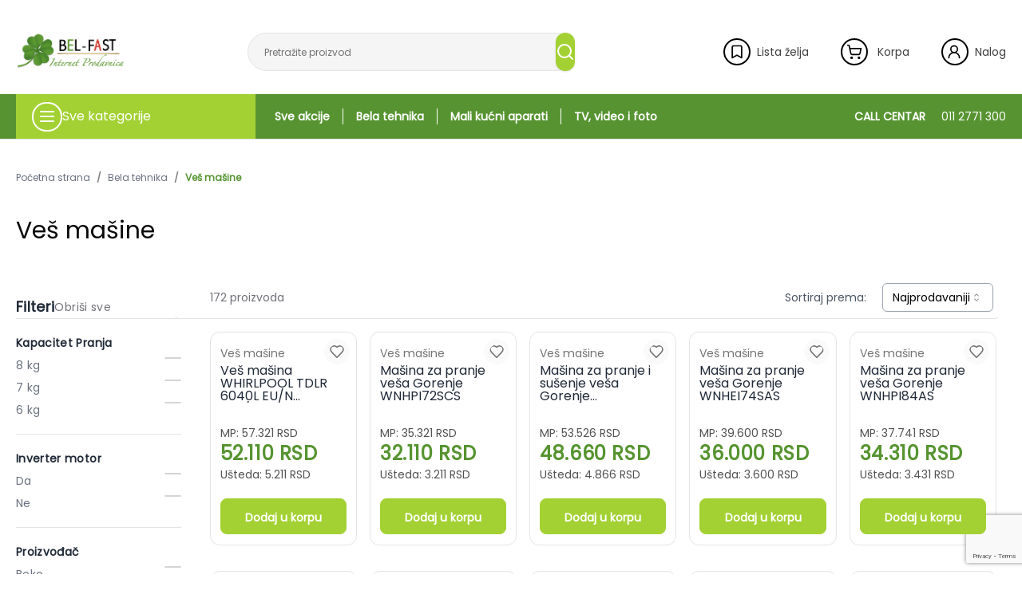

--- FILE ---
content_type: text/html; charset=utf-8
request_url: https://www.bel-fast.rs/ves-masine
body_size: 58440
content:
<!DOCTYPE html><html lang="sr-RS"><head><meta charSet="utf-8"/><meta name="viewport" content="width=device-width, initial-scale=1"/><link rel="preload" as="image" href="/assets/Logo.png" fetchPriority="high"/><link rel="stylesheet" href="/_next/static/css/e3676358d48d9866.css" data-precedence="next"/><link rel="preload" as="script" fetchPriority="low" href="/_next/static/chunks/webpack-45e8bed854520552.js"/><script src="/_next/static/chunks/fd9d1056-679a5f10e0ee283f.js" async=""></script><script src="/_next/static/chunks/7023-50a73b8b02c4da04.js" async=""></script><script src="/_next/static/chunks/main-app-55bbd77d79f9187f.js" async=""></script><script src="/_next/static/chunks/0e5ce63c-aaffcdcaaa7e812e.js" async=""></script><script src="/_next/static/chunks/231-241ff79d325c94d9.js" async=""></script><script src="/_next/static/chunks/8173-1c9e3f80c6654225.js" async=""></script><script src="/_next/static/chunks/4868-3c350d9b236e7e25.js" async=""></script><script src="/_next/static/chunks/998-ca5f99c7be60aa26.js" async=""></script><script src="/_next/static/chunks/7776-172a8956667461be.js" async=""></script><script src="/_next/static/chunks/3837-2cbc40b70eb5b08b.js" async=""></script><script src="/_next/static/chunks/2444-2948fac837fc1ab9.js" async=""></script><script src="/_next/static/chunks/6313-da1acef75e372b50.js" async=""></script><script src="/_next/static/chunks/2212-71b264cfff9d7e2b.js" async=""></script><script src="/_next/static/chunks/2661-ddccea3fc7384066.js" async=""></script><script src="/_next/static/chunks/7868-1700a083c22bc644.js" async=""></script><script src="/_next/static/chunks/app/layout-68b2d139ccc40750.js" async=""></script><script src="/_next/static/chunks/5184-f702d6af08efd683.js" async=""></script><script src="/_next/static/chunks/4446-4320150c4932d27e.js" async=""></script><script src="/_next/static/chunks/23-b5d5aac616716bf6.js" async=""></script><script src="/_next/static/chunks/5108-82c0cd59dc324a09.js" async=""></script><script src="/_next/static/chunks/app/page-2a149fb029498a59.js" async=""></script><script src="/_next/static/chunks/446-7398bfd2663b99b8.js" async=""></script><script src="/_next/static/chunks/613-b1b9bfeafc1d7fec.js" async=""></script><script src="/_next/static/chunks/1265-1fb37ccb40de6427.js" async=""></script><script src="/_next/static/chunks/9809-512a55cd381cde47.js" async=""></script><script src="/_next/static/chunks/app/(product%20pages)/%5Bslug%5D/page-0b18884e76aad2dc.js" async=""></script><link rel="preload" href="https://www.googletagmanager.com/gtm.js?id=GTM-TMZ45R8F" as="script"/><link rel="preload" href="https://www.google.com/recaptcha/api.js?render=6LdYuvgpAAAAAMj1nRtNrv5IIKQLLFgoIZFcyDnT" as="script"/><title>Veš mašine - Bel-Fast Online Prodavnica </title><meta name="description" content="Laptop i desktop računari, televizori, mobilni, bela tehnika, klime... Najpovoljnija online prodavnica u Srbiji. Prodaja na rate sa 0% kamate "/><meta name="keywords" content="Veš mašine,Bela tehnika"/><meta name="robots" content="index, follow"/><meta name="http-equiv" content="pragma"/><meta name="content" content="no-cache"/><meta name="author" content="Jakov Smart Solutions www.jakovsmartsolutions.com"/><meta name="owner" content="Bel-Fast d.o.o. "/><meta name="replyTo" content="info@jakovsmartsolutions.com"/><meta name="designer" content="Jakov Smart Solutions"/><meta name="copyright" content="Copyright (c) 2023. Powered by Jakov Smart Solutions www.jakovsmartsolutions.com"/><meta name="revisitAfter" content="3 days"/><meta name="og:type" content="product.group"/><meta property="og:title" content="Veš mašine - Bel-Fast Online Prodavnica "/><meta property="og:description" content="Laptop i desktop računari, televizori, mobilni, bela tehnika, klime... Najpovoljnija online prodavnica u Srbiji. Prodaja na rate sa 0% kamate "/><meta property="og:url" content="https://bel-fast.rs/ves-masine"/><meta property="og:type" content="website"/><meta name="twitter:card" content="summary"/><meta name="twitter:title" content="Veš mašine - Bel-Fast Online Prodavnica "/><meta name="twitter:description" content="Laptop i desktop računari, televizori, mobilni, bela tehnika, klime... Najpovoljnija online prodavnica u Srbiji. Prodaja na rate sa 0% kamate "/><link rel="icon" href="favicon.svg"/><meta name="next-size-adjust"/><script src="/_next/static/chunks/polyfills-78c92fac7aa8fdd8.js" noModule=""></script></head><body class="scroll-smooth font-[Poppins] sm:overflow-x-hidden"><!--$?--><template id="B:0"></template><!--/$--><script src="/_next/static/chunks/webpack-45e8bed854520552.js" async=""></script><div hidden id="S:0"><script type="application/ld+json">{"@context":"https://schema.org","@type":"Organization","image":"https://bel-fast.rs/Logo.png","url":"https://bel-fast.rs","logo":"https://bel-fast.rs/Logo.png","name":"BEL FAST","description":"Laptop i desktop računari, televizori, mobilni, bela tehnika, klime... Najpovoljnija online prodavnica u Srbiji. Prodaja na rate sa 0% kamate ","email":"office@bel-fast.rs","telephone":"069 2771 300","address":{"@type":"PostalAddress","streetAddress":"Dr. Nika Miljanića 16/8, 11060 Beograd","addressLocality":"Beograd","addressCountry":"RS"}}</script><script type="application/ld+json">{"@context":"https://schema.org","@type":"WebSite","url":"https://bel-fast.rs","potentialAction":{"@type":"SearchAction","target":{"@type":"EntryPoint","urlTemplate":"https://bel-fast.rs/pretraga/{search_term_string}"},"query-input":"required name=search_term_string"}}</script><!--$--><!--$--><style>
          #nprogress {
            pointer-events: none;
          }

          #nprogress .bar {
            background: #549434;

            position: fixed;
            z-index: 1031;
            top: 0;
            left: 0;

            width: 100%;
            height: 5px;
          }

          /* Fancy blur effect */
          #nprogress .peg {
            display: block;
            position: absolute;
            right: 0px;
            width: 100px;
            height: 100%;
            box-shadow: 0 0 10px #549434, 0 0 5px #549434;
            opacity: 1.0;

            -webkit-transform: rotate(3deg) translate(0px, -4px);
                -ms-transform: rotate(3deg) translate(0px, -4px);
                    transform: rotate(3deg) translate(0px, -4px);
          }

          /* Remove these to get rid of the spinner */
          #nprogress .spinner {
            display: block;
            position: fixed;
            z-index: 1031;
            top: 15px;
            right: 15px;
          }

          #nprogress .spinner-icon {
            width: 18px;
            height: 18px;
            box-sizing: border-box;

            border: solid 2px transparent;
            border-top-color: #549434;
            border-left-color: #549434;
            border-radius: 50%;

            -webkit-animation: nprogress-spinner 400ms linear infinite;
                    animation: nprogress-spinner 400ms linear infinite;
          }

          .nprogress-custom-parent {
            overflow: hidden;
            position: relative;
          }

          .nprogress-custom-parent #nprogress .spinner,
          .nprogress-custom-parent #nprogress .bar {
            position: absolute;
          }

          @-webkit-keyframes nprogress-spinner {
            0%   { -webkit-transform: rotate(0deg); }
            100% { -webkit-transform: rotate(360deg); }
          }
          @keyframes nprogress-spinner {
            0%   { transform: rotate(0deg); }
            100% { transform: rotate(360deg); }
          }
        </style><!--/$--><!--/$--><div class="w-full   flex text-nowrap border-b  flex-col sm:mb-7 bg-white  z-50 justify-center "><div><div class="w-full px-5   hidden sm:flex justify-between  top-5 z-30    mx-auto "><div class="mt-10  rounded-xl  mx-auto max-w-screen-2xl grid  sm:grid-cols-[250px_minmax(200px,_1fr)_minmax(100px,_200px)] lg:grid-cols-[250px_minmax(200px,_1fr)_minmax(500px,_500px)]  sm:h-[7vh] w-full"><div class="h-full  relative "><a class="" href="/"><img alt="Logo" fetchPriority="high" loading="eager" decoding="async" data-nimg="fill" class="object-contain object-left  h-full w-full" style="position:absolute;height:100%;width:100%;left:0;top:0;right:0;bottom:0;color:transparent" src="/assets/Logo.png"/></a></div><div class="hidden w-full lg:max-w-[550px] mx-auto xl:px-10  sm:flex justify-center items-center"><div class="w-full h-12 rounded-full bg-white relative shadow-inner"><input class="flex border px-3 py-1 text-sm transition-colors file:border-0 file:bg-transparent file:text-sm file:font-semibold focus-visible:outline-none focus-visible:ring-1 focus-visible:ring-ring disabled:cursor-not-allowed disabled:opacity-50 w-full h-full rounded-full bg-neutral-100 pl-5 focus:border-0 placeholder:text-neutral-500 placeholder:text-xs" placeholder="Pretražite proizvod"/><button class="inline-flex items-center justify-center whitespace-nowrap text-sm font-semibold transition-colors focus-visible:outline-none focus-visible:ring-1 focus-visible:ring-ring disabled:pointer-events-none disabled:opacity-50 shadow h-[100%] absolute right-0 p-0 top-0 aspect-square w-min hover:text-const_secondary hover:bg-white rounded-full bg-const_secondary text-white"><svg xmlns="http://www.w3.org/2000/svg" width="24" height="24" viewBox="0 0 24 24" fill="none" stroke="currentColor" stroke-width="2" stroke-linecap="round" stroke-linejoin="round" class="lucide lucide-search -p-2"><circle cx="11" cy="11" r="8"></circle><path d="m21 21-4.3-4.3"></path></svg></button><div class="w-full absolute left-0 -translate-x-[17.5%] sm:translate-x-0 h-fit z-50 hidden"><div class="w-full min-w-96 pb-10 border mt-2 pt-5 rounded-md bg-white shadow-lg"></div></div></div></div><!--$--><div class=" top-0  h-full  justify-end items-center hidden lg:flex "><a class="flex justify-center items-center  mx-10 relative" href="/lista-zelja"><div class="p-[0.3rem] rounded-full border-2 border-black"><svg xmlns="http://www.w3.org/2000/svg" width="20" height="20" viewBox="0 0 24 24" fill="none" stroke="currentColor" stroke-width="2" stroke-linecap="round" stroke-linejoin="round" class="lucide lucide-bookmark text-black "><path d="m19 21-7-4-7 4V5a2 2 0 0 1 2-2h10a2 2 0 0 1 2 2v16z"></path></svg></div><span class="text-sm  text-neutral-700 font-medium ml-2 ">Lista želja</span></a><button type="button" id="radix-:R17ajba:" aria-haspopup="menu" aria-expanded="false" data-state="closed" class="relative"><div class="flex justify-center items-center  mr-10 relative"><div class="p-[0.3rem] rounded-full border-2 border-black"><svg xmlns="http://www.w3.org/2000/svg" width="20" height="20" viewBox="0 0 24 24" fill="none" stroke="currentColor" stroke-width="2" stroke-linecap="round" stroke-linejoin="round" class="lucide lucide-shopping-cart text-black "><circle cx="8" cy="21" r="1"></circle><circle cx="19" cy="21" r="1"></circle><path d="M2.05 2.05h2l2.66 12.42a2 2 0 0 0 2 1.58h9.78a2 2 0 0 0 1.95-1.57l1.65-7.43H5.12"></path></svg></div><span class="text-sm ml-3 text-neutral-700 font-medium ">Korpa</span></div></button><button type="button" id="radix-:R1najba:" aria-haspopup="menu" aria-expanded="false" data-state="closed" class=""><a class="flex justify-center items-center " href="/login"><div class="p-[0.3rem] flex justify-center pr-[0.35rem] items-center rounded-full border-2 border-black"><svg xmlns="http://www.w3.org/2000/svg" width="20" height="20" viewBox="0 0 24 24" fill="none" stroke="currentColor" stroke-width="2" stroke-linecap="round" stroke-linejoin="round" class="lucide lucide-user-round text-black "><circle cx="12" cy="8" r="5"></circle><path d="M20 21a8 8 0 0 0-16 0"></path></svg></div><span class="text-sm  text-neutral-700 font-medium ml-2  ">Nalog</span></a></button></div><div class="lg:hidden m-auto flex justify-evenly w-full max-w-[200px] sm:w-full items-center"><a class="relative  w-fit pr-2" href="/lista-zelja"><svg xmlns="http://www.w3.org/2000/svg" width="30" height="30" viewBox="0 0 24 24" fill="none" stroke="currentColor" stroke-width="2" stroke-linecap="round" stroke-linejoin="round" class="lucide lucide-bookmark text-black  "><path d="m19 21-7-4-7 4V5a2 2 0 0 1 2-2h10a2 2 0 0 1 2 2v16z"></path></svg></a><a href="/login"><svg xmlns="http://www.w3.org/2000/svg" width="30" height="30" viewBox="0 0 24 24" fill="none" stroke="currentColor" stroke-width="2" stroke-linecap="round" stroke-linejoin="round" class="lucide lucide-circle-user-round text-black "><path d="M18 20a6 6 0 0 0-12 0"></path><circle cx="12" cy="10" r="4"></circle><circle cx="12" cy="12" r="10"></circle></svg></a><a class="relative w-fit pr-2" href="/korpa"><svg xmlns="http://www.w3.org/2000/svg" width="30" height="30" viewBox="0 0 24 24" fill="none" stroke="currentColor" stroke-width="2" stroke-linecap="round" stroke-linejoin="round" class="lucide lucide-shopping-bag text-black "><path d="M6 2 3 6v14a2 2 0 0 0 2 2h14a2 2 0 0 0 2-2V6l-3-4Z"></path><path d="M3 6h18"></path><path d="M16 10a4 4 0 0 1-8 0"></path></svg></a></div><!--/$--></div></div><div class="w-full px-5 bg-const_primary"><div class=" w-full max-w-screen-2xl m mx-auto hidden lg:flex   mt-7   z-20 font-extralight h-14 "><!--$--><div class=" relative h-14 cursor-pointer  bg-const_secondary font-semibold  text-white flex items-center pl-5 2xl:w-[350px] min-w-[300px] mr-2 "><div class="w-full flex text-base items-center font-medium  gap-3 m-auto h-min"> <div class="rounded-full p-[0.3rem] border-2 border-white"><svg xmlns="http://www.w3.org/2000/svg" width="24" height="24" viewBox="0 0 24 24" fill="none" stroke="currentColor" stroke-width="2" stroke-linecap="round" stroke-linejoin="round" class="lucide lucide-menu "><line x1="4" x2="20" y1="12" y2="12"></line><line x1="4" x2="20" y1="6" y2="6"></line><line x1="4" x2="20" y1="18" y2="18"></line></svg></div>Sve kategorije</div></div><!--/$--><div class="flex w-full h-full text-white font-bold text-right text-sm sm:text-sm  justify-between items-center"><div class="flex"><a class="sm:mx-4    h-full  flex items-end  " href="/sve-akcije">Sve akcije</a><div class="hidden 2xl:flex"><div class="h-full w-[1px] bg-white bg-opacity-70"></div><a class="sm:mx-4    h-full  flex items-end  " href="/bela-tehnika">Bela tehnika</a><div class="h-full w-[1px] bg-white bg-opacity-70"></div><a class="sm:mx-4    h-full  flex items-end  " href="/mali-kucni-aparati">Mali kućni aparati</a><div class="h-full w-[1px] bg-white bg-opacity-70"></div><a class="sm:mx-4    h-full  flex items-end  " href="/tv-video-i-foto">TV, video i foto</a><div class="h-full w-[1px] bg-white bg-opacity-70"></div><a class="sm:mx-4    h-full  flex items-end  " href="/klimatizacija-i-grejanje">Klimatizacija i grejanje</a></div><div class="2xl:hidden flex"><div class="h-full w-[1px] bg-white"></div><a class="sm:mx-4    h-full  flex items-end  " href="/bela-tehnika">Bela tehnika</a><div class="h-full w-[1px] bg-white"></div><a class="sm:mx-4    h-full  flex items-end  " href="/mali-kucni-aparati">Mali kućni aparati</a><div class="h-full w-[1px] bg-white"></div><a class="sm:mx-4    h-full  flex items-end  " href="/tv-video-i-foto">TV, video i foto</a></div></div><div><a class="sm:ml-4    h-full  flex items-end  " href="tel:011 2771 300">CALL CENTAR <span class="font-normal ml-5"> <!-- -->011 2771 300</span></a></div></div></div></div></div></div><div class="sm:hidden relative shadow-md max-w-full  z-20 h-full flex-col bg-white mb-5 border-b border-const_secondary py-2 pb-3 items-center"><div class="flex mb-5 max-h-[100px]"><div class="w-full max-w-[200px]    relative my-auto "><a class=" " href="/"><img alt="Logo" loading="lazy" width="0" height="0" decoding="async" data-nimg="1" class="object-contain max-h-[100px] px-5 py-5 h-full w-auto " style="color:transparent" src="/assets/Logo.png"/></a></div><!--$--><div class=" top-0  h-full  justify-end items-center hidden lg:flex "><a class="flex justify-center items-center  mx-10 relative" href="/lista-zelja"><div class="p-[0.3rem] rounded-full border-2 border-black"><svg xmlns="http://www.w3.org/2000/svg" width="20" height="20" viewBox="0 0 24 24" fill="none" stroke="currentColor" stroke-width="2" stroke-linecap="round" stroke-linejoin="round" class="lucide lucide-bookmark text-black "><path d="m19 21-7-4-7 4V5a2 2 0 0 1 2-2h10a2 2 0 0 1 2 2v16z"></path></svg></div><span class="text-sm  text-neutral-700 font-medium ml-2 ">Lista želja</span></a><button type="button" id="radix-:R16cjba:" aria-haspopup="menu" aria-expanded="false" data-state="closed" class="relative"><div class="flex justify-center items-center  mr-10 relative"><div class="p-[0.3rem] rounded-full border-2 border-black"><svg xmlns="http://www.w3.org/2000/svg" width="20" height="20" viewBox="0 0 24 24" fill="none" stroke="currentColor" stroke-width="2" stroke-linecap="round" stroke-linejoin="round" class="lucide lucide-shopping-cart text-black "><circle cx="8" cy="21" r="1"></circle><circle cx="19" cy="21" r="1"></circle><path d="M2.05 2.05h2l2.66 12.42a2 2 0 0 0 2 1.58h9.78a2 2 0 0 0 1.95-1.57l1.65-7.43H5.12"></path></svg></div><span class="text-sm ml-3 text-neutral-700 font-medium ">Korpa</span></div></button><button type="button" id="radix-:R1mcjba:" aria-haspopup="menu" aria-expanded="false" data-state="closed" class=""><a class="flex justify-center items-center " href="/login"><div class="p-[0.3rem] flex justify-center pr-[0.35rem] items-center rounded-full border-2 border-black"><svg xmlns="http://www.w3.org/2000/svg" width="20" height="20" viewBox="0 0 24 24" fill="none" stroke="currentColor" stroke-width="2" stroke-linecap="round" stroke-linejoin="round" class="lucide lucide-user-round text-black "><circle cx="12" cy="8" r="5"></circle><path d="M20 21a8 8 0 0 0-16 0"></path></svg></div><span class="text-sm  text-neutral-700 font-medium ml-2  ">Nalog</span></a></button></div><div class="lg:hidden m-auto flex justify-evenly w-full max-w-[200px] sm:w-full items-center"><a class="relative  w-fit pr-2" href="/lista-zelja"><svg xmlns="http://www.w3.org/2000/svg" width="30" height="30" viewBox="0 0 24 24" fill="none" stroke="currentColor" stroke-width="2" stroke-linecap="round" stroke-linejoin="round" class="lucide lucide-bookmark text-black  "><path d="m19 21-7-4-7 4V5a2 2 0 0 1 2-2h10a2 2 0 0 1 2 2v16z"></path></svg></a><a href="/login"><svg xmlns="http://www.w3.org/2000/svg" width="30" height="30" viewBox="0 0 24 24" fill="none" stroke="currentColor" stroke-width="2" stroke-linecap="round" stroke-linejoin="round" class="lucide lucide-circle-user-round text-black "><path d="M18 20a6 6 0 0 0-12 0"></path><circle cx="12" cy="10" r="4"></circle><circle cx="12" cy="12" r="10"></circle></svg></a><a class="relative w-fit pr-2" href="/korpa"><svg xmlns="http://www.w3.org/2000/svg" width="30" height="30" viewBox="0 0 24 24" fill="none" stroke="currentColor" stroke-width="2" stroke-linecap="round" stroke-linejoin="round" class="lucide lucide-shopping-bag text-black "><path d="M6 2 3 6v14a2 2 0 0 0 2 2h14a2 2 0 0 0 2-2V6l-3-4Z"></path><path d="M3 6h18"></path><path d="M16 10a4 4 0 0 1-8 0"></path></svg></a></div><!--/$--></div><div class="px-5 flex"><button type="button" aria-haspopup="dialog" aria-expanded="false" aria-controls="radix-:R1kjba:" data-state="closed" class="pr-3"><svg xmlns="http://www.w3.org/2000/svg" width="24" height="24" viewBox="0 0 24 24" fill="none" stroke="currentColor" stroke-width="2" stroke-linecap="round" stroke-linejoin="round" class="lucide lucide-menu "><line x1="4" x2="20" y1="12" y2="12"></line><line x1="4" x2="20" y1="6" y2="6"></line><line x1="4" x2="20" y1="18" y2="18"></line></svg></button><div class="w-full h-12 rounded-full bg-white relative shadow-inner"><input class="flex border px-3 py-1 text-sm transition-colors file:border-0 file:bg-transparent file:text-sm file:font-semibold focus-visible:outline-none focus-visible:ring-1 focus-visible:ring-ring disabled:cursor-not-allowed disabled:opacity-50 w-full h-full rounded-full bg-neutral-100 pl-5 focus:border-0 placeholder:text-neutral-500 placeholder:text-xs" placeholder="Pretražite proizvod"/><button class="inline-flex items-center justify-center whitespace-nowrap text-sm font-semibold transition-colors focus-visible:outline-none focus-visible:ring-1 focus-visible:ring-ring disabled:pointer-events-none disabled:opacity-50 shadow h-[100%] absolute right-0 p-0 top-0 aspect-square w-min hover:text-const_secondary hover:bg-white rounded-full bg-const_secondary text-white"><svg xmlns="http://www.w3.org/2000/svg" width="24" height="24" viewBox="0 0 24 24" fill="none" stroke="currentColor" stroke-width="2" stroke-linecap="round" stroke-linejoin="round" class="lucide lucide-search -p-2"><circle cx="11" cy="11" r="8"></circle><path d="m21 21-4.3-4.3"></path></svg></button><div class="w-full absolute left-0 -translate-x-[17.5%] sm:translate-x-0 h-fit z-50 hidden"><div class="w-full min-w-96 pb-10 border mt-2 pt-5 rounded-md bg-white shadow-lg"></div></div></div></div></div><!--$--><!--/$--><div class="sm:px-5"><template id="P:1"></template></div><!--$--><!--/$--><!--$--><div class=" flex  justify-center w-full  flex-col "><div class="m-auto text-3xl w-full flex justify-center"><svg xmlns="http://www.w3.org/2000/svg" width="30" height="30" viewBox="0 0 24 24" fill="none" stroke="currentColor" stroke-width="2" stroke-linecap="round" stroke-linejoin="round" class="lucide lucide-loader animate-spin my-20"><line x1="12" x2="12" y1="2" y2="6"></line><line x1="12" x2="12" y1="18" y2="22"></line><line x1="4.93" x2="7.76" y1="4.93" y2="7.76"></line><line x1="16.24" x2="19.07" y1="16.24" y2="19.07"></line><line x1="2" x2="6" y1="12" y2="12"></line><line x1="18" x2="22" y1="12" y2="12"></line><line x1="4.93" x2="7.76" y1="19.07" y2="16.24"></line><line x1="16.24" x2="19.07" y1="7.76" y2="4.93"></line></svg></div></div><!--/$--></div><script>(self.__next_f=self.__next_f||[]).push([0]);self.__next_f.push([2,null])</script><script>self.__next_f.push([1,"1:HL[\"/_next/static/media/4b4ebe20759bdbf2-s.p.ttf\",\"font\",{\"crossOrigin\":\"\",\"type\":\"font/ttf\"}]\n2:HL[\"/_next/static/css/e3676358d48d9866.css\",\"style\"]\n"])</script><script>self.__next_f.push([1,"3:I[95751,[],\"\"]\n6:I[39275,[],\"\"]\n8:I[61343,[],\"\"]\n9:\"$Sreact.suspense\"\na:I[27640,[\"8310\",\"static/chunks/0e5ce63c-aaffcdcaaa7e812e.js\",\"231\",\"static/chunks/231-241ff79d325c94d9.js\",\"8173\",\"static/chunks/8173-1c9e3f80c6654225.js\",\"4868\",\"static/chunks/4868-3c350d9b236e7e25.js\",\"998\",\"static/chunks/998-ca5f99c7be60aa26.js\",\"7776\",\"static/chunks/7776-172a8956667461be.js\",\"3837\",\"static/chunks/3837-2cbc40b70eb5b08b.js\",\"2444\",\"static/chunks/2444-2948fac837fc1ab9.js\",\"6313\",\"static/chunks/6313-da1acef75e372b50.js\",\"2212\",\"static/chunks/2212-71b264cfff9d7e2b.js\",\"2661\",\"static/chunks/2661-ddccea3fc7384066.js\",\"7868\",\"static/chunks/7868-1700a083c22bc644.js\",\"3185\",\"static/chunks/app/layout-68b2d139ccc40750.js\"],\"GoogleTagManager\"]\nb:I[84080,[\"8310\",\"static/chunks/0e5ce63c-aaffcdcaaa7e812e.js\",\"231\",\"static/chunks/231-241ff79d325c94d9.js\",\"8173\",\"static/chunks/8173-1c9e3f80c6654225.js\",\"4868\",\"static/chunks/4868-3c350d9b236e7e25.js\",\"998\",\"static/chunks/998-ca5f99c7be60aa26.js\",\"7776\",\"static/chunks/7776-172a8956667461be.js\",\"3837\",\"static/chunks/3837-2cbc40b70eb5b08b.js\",\"2444\",\"static/chunks/2444-2948fac837fc1ab9.js\",\"6313\",\"static/chunks/6313-da1acef75e372b50.js\",\"2212\",\"static/chunks/2212-71b264cfff9d7e2b.js\",\"2661\",\"static/chunks/2661-ddccea3fc7384066.js\",\"7868\",\"static/chunks/7868-1700a083c22bc644.js\",\"3185\",\"static/chunks/app/layout-68b2d139ccc40750.js\"],\"\"]\nc:I[48379,[\"8310\",\"static/chunks/0e5ce63c-aaffcdcaaa7e812e.js\",\"231\",\"static/chunks/231-241ff79d325c94d9.js\",\"8173\",\"static/chunks/8173-1c9e3f80c6654225.js\",\"4868\",\"static/chunks/4868-3c350d9b236e7e25.js\",\"998\",\"static/chunks/998-ca5f99c7be60aa26.js\",\"7776\",\"static/chunks/7776-172a8956667461be.js\",\"3837\",\"static/chunks/3837-2cbc40b70eb5b08b.js\",\"2444\",\"static/chunks/2444-2948fac837fc1ab9.js\",\"6313\",\"static/chunks/6313-da1acef75e372b50.js\",\"2212\",\"static/chunks/2212-71b264cfff9d7e2b.js\",\"2661\",\"static/chunks/2661-ddccea3fc7384066.js\",\"7868\",\"static/chunks/7868-1700a083c22bc644.js\",\"3185\",\"static/chunks/app/layout-68b2d139ccc40750.js\"],\"ReCaptchaProvider\"]\nd:I[3"])</script><script>self.__next_f.push([1,"711,[\"8310\",\"static/chunks/0e5ce63c-aaffcdcaaa7e812e.js\",\"231\",\"static/chunks/231-241ff79d325c94d9.js\",\"8173\",\"static/chunks/8173-1c9e3f80c6654225.js\",\"4868\",\"static/chunks/4868-3c350d9b236e7e25.js\",\"998\",\"static/chunks/998-ca5f99c7be60aa26.js\",\"7776\",\"static/chunks/7776-172a8956667461be.js\",\"3837\",\"static/chunks/3837-2cbc40b70eb5b08b.js\",\"2444\",\"static/chunks/2444-2948fac837fc1ab9.js\",\"6313\",\"static/chunks/6313-da1acef75e372b50.js\",\"2212\",\"static/chunks/2212-71b264cfff9d7e2b.js\",\"2661\",\"static/chunks/2661-ddccea3fc7384066.js\",\"7868\",\"static/chunks/7868-1700a083c22bc644.js\",\"3185\",\"static/chunks/app/layout-68b2d139ccc40750.js\"],\"Provider\"]\ne:I[10763,[\"8310\",\"static/chunks/0e5ce63c-aaffcdcaaa7e812e.js\",\"231\",\"static/chunks/231-241ff79d325c94d9.js\",\"8173\",\"static/chunks/8173-1c9e3f80c6654225.js\",\"4868\",\"static/chunks/4868-3c350d9b236e7e25.js\",\"998\",\"static/chunks/998-ca5f99c7be60aa26.js\",\"7776\",\"static/chunks/7776-172a8956667461be.js\",\"3837\",\"static/chunks/3837-2cbc40b70eb5b08b.js\",\"2444\",\"static/chunks/2444-2948fac837fc1ab9.js\",\"6313\",\"static/chunks/6313-da1acef75e372b50.js\",\"2212\",\"static/chunks/2212-71b264cfff9d7e2b.js\",\"2661\",\"static/chunks/2661-ddccea3fc7384066.js\",\"7868\",\"static/chunks/7868-1700a083c22bc644.js\",\"3185\",\"static/chunks/app/layout-68b2d139ccc40750.js\"],\"default\"]\n10:I[31015,[\"8310\",\"static/chunks/0e5ce63c-aaffcdcaaa7e812e.js\",\"231\",\"static/chunks/231-241ff79d325c94d9.js\",\"8173\",\"static/chunks/8173-1c9e3f80c6654225.js\",\"4868\",\"static/chunks/4868-3c350d9b236e7e25.js\",\"998\",\"static/chunks/998-ca5f99c7be60aa26.js\",\"7776\",\"static/chunks/7776-172a8956667461be.js\",\"3837\",\"static/chunks/3837-2cbc40b70eb5b08b.js\",\"2444\",\"static/chunks/2444-2948fac837fc1ab9.js\",\"6313\",\"static/chunks/6313-da1acef75e372b50.js\",\"2212\",\"static/chunks/2212-71b264cfff9d7e2b.js\",\"2661\",\"static/chunks/2661-ddccea3fc7384066.js\",\"7868\",\"static/chunks/7868-1700a083c22bc644.js\",\"3185\",\"static/chunks/app/layout-68b2d139ccc40750.js\"],\"default\"]\n12:I[27776,[\"8310\",\"static/chunks/0e5ce63c-aaffcdcaaa7e812e.js\",\"231\",\"static/chunks/231-241f"])</script><script>self.__next_f.push([1,"f79d325c94d9.js\",\"8173\",\"static/chunks/8173-1c9e3f80c6654225.js\",\"4868\",\"static/chunks/4868-3c350d9b236e7e25.js\",\"998\",\"static/chunks/998-ca5f99c7be60aa26.js\",\"7776\",\"static/chunks/7776-172a8956667461be.js\",\"3837\",\"static/chunks/3837-2cbc40b70eb5b08b.js\",\"2444\",\"static/chunks/2444-2948fac837fc1ab9.js\",\"6313\",\"static/chunks/6313-da1acef75e372b50.js\",\"2212\",\"static/chunks/2212-71b264cfff9d7e2b.js\",\"2661\",\"static/chunks/2661-ddccea3fc7384066.js\",\"7868\",\"static/chunks/7868-1700a083c22bc644.js\",\"3185\",\"static/chunks/app/layout-68b2d139ccc40750.js\"],\"Toaster\"]\n13:I[63102,[\"231\",\"static/chunks/231-241ff79d325c94d9.js\",\"8173\",\"static/chunks/8173-1c9e3f80c6654225.js\",\"4868\",\"static/chunks/4868-3c350d9b236e7e25.js\",\"998\",\"static/chunks/998-ca5f99c7be60aa26.js\",\"7776\",\"static/chunks/7776-172a8956667461be.js\",\"3837\",\"static/chunks/3837-2cbc40b70eb5b08b.js\",\"5184\",\"static/chunks/5184-f702d6af08efd683.js\",\"4446\",\"static/chunks/4446-4320150c4932d27e.js\",\"23\",\"static/chunks/23-b5d5aac616716bf6.js\",\"5108\",\"static/chunks/5108-82c0cd59dc324a09.js\",\"1931\",\"static/chunks/app/page-2a149fb029498a59.js\"],\"default\"]\n14:I[76574,[\"8310\",\"static/chunks/0e5ce63c-aaffcdcaaa7e812e.js\",\"231\",\"static/chunks/231-241ff79d325c94d9.js\",\"8173\",\"static/chunks/8173-1c9e3f80c6654225.js\",\"4868\",\"static/chunks/4868-3c350d9b236e7e25.js\",\"998\",\"static/chunks/998-ca5f99c7be60aa26.js\",\"7776\",\"static/chunks/7776-172a8956667461be.js\",\"3837\",\"static/chunks/3837-2cbc40b70eb5b08b.js\",\"2444\",\"static/chunks/2444-2948fac837fc1ab9.js\",\"6313\",\"static/chunks/6313-da1acef75e372b50.js\",\"2212\",\"static/chunks/2212-71b264cfff9d7e2b.js\",\"2661\",\"static/chunks/2661-ddccea3fc7384066.js\",\"7868\",\"static/chunks/7868-1700a083c22bc644.js\",\"3185\",\"static/chunks/app/layout-68b2d139ccc40750.js\"],\"default\"]\n16:I[76130,[],\"\"]\n7:[\"slug\",\"ves-masine\",\"d\"]\n17:[]\n"])</script><script>self.__next_f.push([1,"0:[[[\"$\",\"link\",\"0\",{\"rel\":\"stylesheet\",\"href\":\"/_next/static/css/e3676358d48d9866.css\",\"precedence\":\"next\",\"crossOrigin\":\"$undefined\"}]],[\"$\",\"$L3\",null,{\"buildId\":\"cFoGXgLjPVEmu5Jg7GUpU\",\"assetPrefix\":\"\",\"initialCanonicalUrl\":\"/ves-masine\",\"initialTree\":[\"\",{\"children\":[\"(product pages)\",{\"children\":[[\"slug\",\"ves-masine\",\"d\"],{\"children\":[\"__PAGE__\",{}]}]}]},\"$undefined\",\"$undefined\",true],\"initialSeedData\":[\"\",{\"children\":[\"(product pages)\",{\"children\":[[\"slug\",\"ves-masine\",\"d\"],{\"children\":[\"__PAGE__\",{},[[\"$L4\",\"$L5\"],null],null]},[\"$\",\"$L6\",null,{\"parallelRouterKey\":\"children\",\"segmentPath\":[\"children\",\"(product pages)\",\"children\",\"$7\",\"children\"],\"error\":\"$undefined\",\"errorStyles\":\"$undefined\",\"errorScripts\":\"$undefined\",\"template\":[\"$\",\"$L8\",null,{}],\"templateStyles\":\"$undefined\",\"templateScripts\":\"$undefined\",\"notFound\":\"$undefined\",\"notFoundStyles\":\"$undefined\",\"styles\":null}],null]},[\"$\",\"$L6\",null,{\"parallelRouterKey\":\"children\",\"segmentPath\":[\"children\",\"(product pages)\",\"children\"],\"error\":\"$undefined\",\"errorStyles\":\"$undefined\",\"errorScripts\":\"$undefined\",\"template\":[\"$\",\"$L8\",null,{}],\"templateStyles\":\"$undefined\",\"templateScripts\":\"$undefined\",\"notFound\":\"$undefined\",\"notFoundStyles\":\"$undefined\",\"styles\":null}],null]},[[\"$\",\"html\",null,{\"lang\":\"sr-RS\",\"children\":[\"$\",\"body\",null,{\"className\":\"scroll-smooth font-[Poppins] sm:overflow-x-hidden\",\"children\":[\"$\",\"$9\",null,{\"fallback\":\"$undefined\",\"children\":[[\"$\",\"script\",null,{\"type\":\"application/ld+json\",\"dangerouslySetInnerHTML\":{\"__html\":\"{\\\"@context\\\":\\\"https://schema.org\\\",\\\"@type\\\":\\\"Organization\\\",\\\"image\\\":\\\"https://bel-fast.rs/Logo.png\\\",\\\"url\\\":\\\"https://bel-fast.rs\\\",\\\"logo\\\":\\\"https://bel-fast.rs/Logo.png\\\",\\\"name\\\":\\\"BEL FAST\\\",\\\"description\\\":\\\"Laptop i desktop računari, televizori, mobilni, bela tehnika, klime... Najpovoljnija online prodavnica u Srbiji. Prodaja na rate sa 0% kamate \\\",\\\"email\\\":\\\"office@bel-fast.rs\\\",\\\"telephone\\\":\\\"069 2771 300\\\",\\\"address\\\":{\\\"@type\\\":\\\"PostalAddress\\\",\\\"streetAddress\\\":\\\"Dr. Nika Miljanića 16/8, 11060 Beograd\\\",\\\"addressLocality\\\":\\\"Beograd\\\",\\\"addressCountry\\\":\\\"RS\\\"}}\"}}],[\"$\",\"script\",null,{\"type\":\"application/ld+json\",\"dangerouslySetInnerHTML\":{\"__html\":\"{\\\"@context\\\":\\\"https://schema.org\\\",\\\"@type\\\":\\\"WebSite\\\",\\\"url\\\":\\\"https://bel-fast.rs\\\",\\\"potentialAction\\\":{\\\"@type\\\":\\\"SearchAction\\\",\\\"target\\\":{\\\"@type\\\":\\\"EntryPoint\\\",\\\"urlTemplate\\\":\\\"https://bel-fast.rs/pretraga/{search_term_string}\\\"},\\\"query-input\\\":\\\"required name=search_term_string\\\"}}\"}}],[\"$\",\"$La\",null,{\"gtmId\":\"GTM-TMZ45R8F\"}],[\"$\",\"$Lb\",null,{\"children\":[\"$\",\"meta\",null,{\"http-equiv\":\"pragma\",\"content\":\"no-cache\"}]}],[\"$\",\"$Lc\",null,{\"reCaptchaKey\":\"6LdYuvgpAAAAAMj1nRtNrv5IIKQLLFgoIZFcyDnT\",\"children\":[\"$\",\"$Ld\",null,{\"children\":[[\"$\",\"$9\",null,{\"fallback\":\"$undefined\",\"children\":[\"$\",\"$Le\",null,{}]}],\"$Lf\",[\"$\",\"$9\",null,{\"fallback\":\"$undefined\",\"children\":[\"$\",\"$L10\",null,{}]}],[\"$\",\"div\",null,{\"className\":\"sm:px-5\",\"children\":[\"$\",\"$L6\",null,{\"parallelRouterKey\":\"children\",\"segmentPath\":[\"children\"],\"error\":\"$undefined\",\"errorStyles\":\"$undefined\",\"errorScripts\":\"$undefined\",\"template\":[\"$\",\"$L8\",null,{}],\"templateStyles\":\"$undefined\",\"templateScripts\":\"$undefined\",\"notFound\":\"$L11\",\"notFoundStyles\":[],\"styles\":null}]}],[\"$\",\"$9\",null,{\"fallback\":\"$undefined\",\"children\":[\"$\",\"$L12\",null,{}]}],[\"$\",\"$9\",null,{\"fallback\":\"$undefined\",\"children\":[\"$\",\"$L13\",null,{\"children\":[\"$\",\"$L14\",null,{}]}]}]]}]}]]}]}]}],null],null],\"couldBeIntercepted\":false,\"initialHead\":[false,\"$L15\"],\"globalErrorComponent\":\"$16\",\"missingSlots\":\"$W17\"}]]\n"])</script><script>self.__next_f.push([1,"18:I[231,[\"8310\",\"static/chunks/0e5ce63c-aaffcdcaaa7e812e.js\",\"231\",\"static/chunks/231-241ff79d325c94d9.js\",\"8173\",\"static/chunks/8173-1c9e3f80c6654225.js\",\"4868\",\"static/chunks/4868-3c350d9b236e7e25.js\",\"998\",\"static/chunks/998-ca5f99c7be60aa26.js\",\"7776\",\"static/chunks/7776-172a8956667461be.js\",\"3837\",\"static/chunks/3837-2cbc40b70eb5b08b.js\",\"446\",\"static/chunks/446-7398bfd2663b99b8.js\",\"2444\",\"static/chunks/2444-2948fac837fc1ab9.js\",\"613\",\"static/chunks/613-b1b9bfeafc1d7fec.js\",\"6313\",\"static/chunks/6313-da1acef75e372b50.js\",\"1265\",\"static/chunks/1265-1fb37ccb40de6427.js\",\"5108\",\"static/chunks/5108-82c0cd59dc324a09.js\",\"9809\",\"static/chunks/9809-512a55cd381cde47.js\",\"9553\",\"static/chunks/app/(product%20pages)/%5Bslug%5D/page-0b18884e76aad2dc.js\"],\"\"]\n19:I[38173,[\"8310\",\"static/chunks/0e5ce63c-aaffcdcaaa7e812e.js\",\"231\",\"static/chunks/231-241ff79d325c94d9.js\",\"8173\",\"static/chunks/8173-1c9e3f80c6654225.js\",\"4868\",\"static/chunks/4868-3c350d9b236e7e25.js\",\"998\",\"static/chunks/998-ca5f99c7be60aa26.js\",\"7776\",\"static/chunks/7776-172a8956667461be.js\",\"3837\",\"static/chunks/3837-2cbc40b70eb5b08b.js\",\"446\",\"static/chunks/446-7398bfd2663b99b8.js\",\"2444\",\"static/chunks/2444-2948fac837fc1ab9.js\",\"613\",\"static/chunks/613-b1b9bfeafc1d7fec.js\",\"6313\",\"static/chunks/6313-da1acef75e372b50.js\",\"1265\",\"static/chunks/1265-1fb37ccb40de6427.js\",\"5108\",\"static/chunks/5108-82c0cd59dc324a09.js\",\"9809\",\"static/chunks/9809-512a55cd381cde47.js\",\"9553\",\"static/chunks/app/(product%20pages)/%5Bslug%5D/page-0b18884e76aad2dc.js\"],\"Image\"]\n1a:I[6595,[\"8310\",\"static/chunks/0e5ce63c-aaffcdcaaa7e812e.js\",\"231\",\"static/chunks/231-241ff79d325c94d9.js\",\"8173\",\"static/chunks/8173-1c9e3f80c6654225.js\",\"4868\",\"static/chunks/4868-3c350d9b236e7e25.js\",\"998\",\"static/chunks/998-ca5f99c7be60aa26.js\",\"7776\",\"static/chunks/7776-172a8956667461be.js\",\"3837\",\"static/chunks/3837-2cbc40b70eb5b08b.js\",\"2444\",\"static/chunks/2444-2948fac837fc1ab9.js\",\"6313\",\"static/chunks/6313-da1acef75e372b50.js\",\"2212\",\"static/chunks/2212-71b264cfff9d7e2b.js\",\"2661\",\"static/chunks/"])</script><script>self.__next_f.push([1,"2661-ddccea3fc7384066.js\",\"7868\",\"static/chunks/7868-1700a083c22bc644.js\",\"3185\",\"static/chunks/app/layout-68b2d139ccc40750.js\"],\"default\"]\n1b:I[36718,[\"8310\",\"static/chunks/0e5ce63c-aaffcdcaaa7e812e.js\",\"231\",\"static/chunks/231-241ff79d325c94d9.js\",\"8173\",\"static/chunks/8173-1c9e3f80c6654225.js\",\"4868\",\"static/chunks/4868-3c350d9b236e7e25.js\",\"998\",\"static/chunks/998-ca5f99c7be60aa26.js\",\"7776\",\"static/chunks/7776-172a8956667461be.js\",\"3837\",\"static/chunks/3837-2cbc40b70eb5b08b.js\",\"2444\",\"static/chunks/2444-2948fac837fc1ab9.js\",\"6313\",\"static/chunks/6313-da1acef75e372b50.js\",\"2212\",\"static/chunks/2212-71b264cfff9d7e2b.js\",\"2661\",\"static/chunks/2661-ddccea3fc7384066.js\",\"7868\",\"static/chunks/7868-1700a083c22bc644.js\",\"3185\",\"static/chunks/app/layout-68b2d139ccc40750.js\"],\"default\"]\n1d:I[91527,[\"8310\",\"static/chunks/0e5ce63c-aaffcdcaaa7e812e.js\",\"231\",\"static/chunks/231-241ff79d325c94d9.js\",\"8173\",\"static/chunks/8173-1c9e3f80c6654225.js\",\"4868\",\"static/chunks/4868-3c350d9b236e7e25.js\",\"998\",\"static/chunks/998-ca5f99c7be60aa26.js\",\"7776\",\"static/chunks/7776-172a8956667461be.js\",\"3837\",\"static/chunks/3837-2cbc40b70eb5b08b.js\",\"2444\",\"static/chunks/2444-2948fac837fc1ab9.js\",\"6313\",\"static/chunks/6313-da1acef75e372b50.js\",\"2212\",\"static/chunks/2212-71b264cfff9d7e2b.js\",\"2661\",\"static/chunks/2661-ddccea3fc7384066.js\",\"7868\",\"static/chunks/7868-1700a083c22bc644.js\",\"3185\",\"static/chunks/app/layout-68b2d139ccc40750.js\"],\"default\"]\n"])</script><script>self.__next_f.push([1,"f:[[\"$\",\"div\",null,{\"className\":\"w-full   flex text-nowrap border-b  flex-col sm:mb-7 bg-white  z-50 justify-center \",\"children\":[\"$\",\"div\",null,{\"children\":[[\"$\",\"div\",null,{\"className\":\"w-full px-5   hidden sm:flex justify-between  top-5 z-30    mx-auto \",\"children\":[\"$\",\"div\",null,{\"className\":\"mt-10  rounded-xl  mx-auto max-w-screen-2xl grid  sm:grid-cols-[250px_minmax(200px,_1fr)_minmax(100px,_200px)] lg:grid-cols-[250px_minmax(200px,_1fr)_minmax(500px,_500px)]  sm:h-[7vh] w-full\",\"children\":[[\"$\",\"div\",null,{\"className\":\"h-full  relative \",\"children\":[\"$\",\"$L18\",null,{\"href\":\"/\",\"className\":\"\",\"children\":[\"$\",\"$L19\",null,{\"alt\":\"Logo\",\"src\":\"/assets/Logo.png\",\"fill\":true,\"loading\":\"eager\",\"priority\":true,\"className\":\"object-contain object-left  h-full w-full\"}]}]}],[\"$\",\"div\",null,{\"className\":\"hidden w-full lg:max-w-[550px] mx-auto xl:px-10  sm:flex justify-center items-center\",\"children\":[\"$\",\"$L1a\",null,{}]}],[\"$\",\"$9\",null,{\"fallback\":\"$undefined\",\"children\":[\"$\",\"$L1b\",null,{}]}]]}]}],\"$L1c\"]}]}],[\"$\",\"div\",null,{\"className\":\"sm:hidden relative shadow-md max-w-full  z-20 h-full flex-col bg-white mb-5 border-b border-const_secondary py-2 pb-3 items-center\",\"children\":[[\"$\",\"div\",null,{\"className\":\"flex mb-5 max-h-[100px]\",\"children\":[[\"$\",\"div\",null,{\"className\":\"w-full max-w-[200px]    relative my-auto \",\"children\":[\"$\",\"$L18\",null,{\"href\":\"/\",\"className\":\" \",\"children\":[\"$\",\"$L19\",null,{\"alt\":\"Logo\",\"src\":\"/assets/Logo.png\",\"width\":0,\"height\":0,\"className\":\"object-contain max-h-[100px] px-5 py-5 h-full w-auto \"}]}]}],[\"$\",\"$9\",null,{\"fallback\":\"$undefined\",\"children\":[\"$\",\"$L1b\",null,{}]}]]}],[\"$\",\"div\",null,{\"className\":\"px-5 flex\",\"children\":[[\"$\",\"$L1d\",null,{\"categories\":[{\"id\":1,\"parent_id\":null,\"name\":\"Bela tehnika\",\"slug\":\"bela-tehnika\",\"image\":\"https://api.bel-fast.rs/storage/images/categories/category-1hxzS3QErQlhAnUQvoZcNVwQfxAW63m3XRrxoPnX.png.webp\",\"order\":1,\"level\":1,\"prefix\":\"BLT\",\"pdv\":20,\"allowed_rebate\":\"10.00\",\"web_margin\":10,\"retail_margin\":15,\"dealer_margin\":15,\"description_time\":5,\"min_price\":98,\"top_description\":\"{\\\"blocks\\\":[{\\\"key\\\":\\\"ckfie\\\",\\\"text\\\":\\\"\\\",\\\"type\\\":\\\"unstyled\\\",\\\"depth\\\":0,\\\"inlineStyleRanges\\\":[],\\\"entityRanges\\\":[],\\\"data\\\":{}}],\\\"entityMap\\\":{}}\",\"bottom_description\":null,\"parent\":null,\"last_sku\":{\"id\":1,\"sku\":\"BLT000860A00000\"}},{\"id\":2,\"parent_id\":null,\"name\":\"Mali kućni aparati\",\"slug\":\"mali-kucni-aparati\",\"image\":\"https://api.bel-fast.rs/storage/images/categories/category-kXhRyTMTRqbJ3Fr4FUHwu7DzedH9APO9SPiCrvJY.png.webp\",\"order\":2,\"level\":1,\"prefix\":\"MKA\",\"pdv\":20,\"allowed_rebate\":\"10.00\",\"web_margin\":10,\"retail_margin\":15,\"dealer_margin\":15,\"description_time\":5,\"min_price\":100,\"top_description\":null,\"bottom_description\":null,\"parent\":null,\"last_sku\":{\"id\":2,\"sku\":\"MKA000836A00000\"}},{\"id\":3,\"parent_id\":null,\"name\":\"TV, video i foto\",\"slug\":\"tv-video-i-foto\",\"image\":\"https://api.bel-fast.rs/storage/images/categories/category-e5ti4tHhZ04Lx0jIMwRNPO22AWSyUCX2QNpJqD4r.png.webp\",\"order\":3,\"level\":1,\"prefix\":\"TAV\",\"pdv\":20,\"allowed_rebate\":\"10.00\",\"web_margin\":10,\"retail_margin\":15,\"dealer_margin\":15,\"description_time\":5,\"min_price\":100,\"top_description\":null,\"bottom_description\":null,\"parent\":null,\"last_sku\":{\"id\":3,\"sku\":\"TAV000000A00000\"}},{\"id\":4,\"parent_id\":null,\"name\":\"Klimatizacija i grejanje\",\"slug\":\"klimatizacija-i-grejanje\",\"image\":\"https://api.bel-fast.rs/storage/images/categories/category-QjoeqCPfm9Qxlllr3RM84fSOJFw9Mx6nsm9TszLf.png.webp\",\"order\":4,\"level\":1,\"prefix\":\"KGV\",\"pdv\":20,\"allowed_rebate\":\"10.00\",\"web_margin\":10,\"retail_margin\":15,\"dealer_margin\":15,\"description_time\":5,\"min_price\":100,\"top_description\":null,\"bottom_description\":null,\"parent\":null,\"last_sku\":{\"id\":4,\"sku\":\"KGV000250A00000\"}},{\"id\":5,\"parent_id\":null,\"name\":\"IT Shop\",\"slug\":\"it-shop\",\"image\":\"https://api.bel-fast.rs/storage/images/categories/category-O0xaSuHcCfapiYOx4Mu21YDrMa8CcgEfHcNVCbC1.png.webp\",\"order\":5,\"level\":1,\"prefix\":\"ITG\",\"pdv\":20,\"allowed_rebate\":\"10.00\",\"web_margin\":10,\"retail_margin\":15,\"dealer_margin\":15,\"description_time\":5,\"min_price\":100,\"top_description\":null,\"bottom_description\":null,\"parent\":null,\"last_sku\":{\"id\":5,\"sku\":\"ITG000104A00000\"}},{\"id\":6,\"parent_id\":null,\"name\":\"Telefonija\",\"slug\":\"telefonija\",\"image\":\"https://api.bel-fast.rs/storage/images/categories/category-2p1PfK8EDtdFaZ86ZUtQls5Xsm8XKueI1HpmZoRv.png.webp\",\"order\":6,\"level\":1,\"prefix\":\"TTS\",\"pdv\":20,\"allowed_rebate\":\"10.00\",\"web_margin\":10,\"retail_margin\":15,\"dealer_margin\":15,\"description_time\":5,\"min_price\":100,\"top_description\":null,\"bottom_description\":null,\"parent\":null,\"last_sku\":{\"id\":6,\"sku\":\"TTS000006A00000\"}},{\"id\":7,\"parent_id\":null,\"name\":\"Dečije igračke i oprema\",\"slug\":\"decije-igracke-i-oprema\",\"image\":\"https://api.bel-fast.rs/storage/images/categories/category-mTd9fSLHiHgYRWXfkBGiRe4nB8cSjVCsz2dhwJuu.png.webp\",\"order\":7,\"level\":1,\"prefix\":\"IDB\",\"pdv\":20,\"allowed_rebate\":\"10.00\",\"web_margin\":10,\"retail_margin\":15,\"dealer_margin\":15,\"description_time\":5,\"min_price\":100,\"top_description\":null,\"bottom_description\":null,\"parent\":null,\"last_sku\":{\"id\":7,\"sku\":\"IDB000000A00000\"}},{\"id\":8,\"parent_id\":null,\"name\":\"Pet shop\",\"slug\":\"pet-shop\",\"image\":\"https://api.bel-fast.rs/storage/images/categories/category-6qlsWwybsjr6utb2hLtIUIsGsZtm4uJNYTGITWjK.png.webp\",\"order\":8,\"level\":1,\"prefix\":\"PET\",\"pdv\":20,\"allowed_rebate\":\"10.00\",\"web_margin\":10,\"retail_margin\":15,\"dealer_margin\":15,\"description_time\":5,\"min_price\":100,\"top_description\":null,\"bottom_description\":null,\"parent\":null,\"last_sku\":{\"id\":8,\"sku\":\"PET000000A00000\"}},{\"id\":9,\"parent_id\":null,\"name\":\"Sve za kuću\",\"slug\":\"sve-za-kucu\",\"image\":\"https://api.bel-fast.rs/storage/images/categories/category-n9coKNcYMILmrCuLOzSnpiRSR97G3KZXokrq0rwB.png.webp\",\"order\":9,\"level\":1,\"prefix\":\"SZK\",\"pdv\":20,\"allowed_rebate\":\"10.00\",\"web_margin\":15,\"retail_margin\":20,\"dealer_margin\":15,\"description_time\":5,\"min_price\":100,\"top_description\":null,\"bottom_description\":null,\"parent\":null,\"last_sku\":{\"id\":9,\"sku\":\"SZK000000A00000\"}},{\"id\":10,\"parent_id\":null,\"name\":\"Kancelarijski i školski pribor\",\"slug\":\"kancelarijski-i-skolski-pribor\",\"image\":\"https://api.bel-fast.rs/storage/images/categories/category-ImSBk8Xl5HAug7xQ3RHWDHeqFkmn92O0AL4DswgP.png.webp\",\"order\":10,\"level\":1,\"prefix\":\"KCL\",\"pdv\":20,\"allowed_rebate\":\"10.00\",\"web_margin\":15,\"retail_margin\":20,\"dealer_margin\":15,\"description_time\":5,\"min_price\":100,\"top_description\":null,\"bottom_description\":null,\"parent\":null,\"last_sku\":{\"id\":10,\"sku\":\"KCL000000A00000\"}},{\"id\":11,\"parent_id\":null,\"name\":\"Alati i mašine\",\"slug\":\"alati-i-masine\",\"image\":\"https://api.bel-fast.rs/storage/images/categories/category-zWIGDOKLNAatnRsUOXW1VXZ6jKTSfdAWWqJO1Moi.png.webp\",\"order\":11,\"level\":1,\"prefix\":\"ALT\",\"pdv\":20,\"allowed_rebate\":\"10.00\",\"web_margin\":15,\"retail_margin\":20,\"dealer_margin\":15,\"description_time\":5,\"min_price\":100,\"top_description\":null,\"bottom_description\":null,\"parent\":null,\"last_sku\":{\"id\":11,\"sku\":\"ALT000024A00000\"}},{\"id\":12,\"parent_id\":null,\"name\":\"Auto i moto oprema\",\"slug\":\"auto-i-moto-oprema\",\"image\":\"https://api.bel-fast.rs/storage/images/categories/category-mJTopVrLjwxTrznH9uKxfCLlfunvYK5BxsEQBDyL.png.webp\",\"order\":12,\"level\":1,\"prefix\":\"AMO\",\"pdv\":20,\"allowed_rebate\":\"10.00\",\"web_margin\":20,\"retail_margin\":25,\"dealer_margin\":15,\"description_time\":5,\"min_price\":100,\"top_description\":null,\"bottom_description\":null,\"parent\":null,\"last_sku\":{\"id\":12,\"sku\":\"AMO000000A00000\"}},{\"id\":13,\"parent_id\":null,\"name\":\"Sport i sportska oprema\",\"slug\":\"sport-i-sportska-oprema\",\"image\":\"https://api.bel-fast.rs/storage/images/categories/category-uJqIrbyExzbK7uxk4sLRYDZ1VyHfr3PPe893h40n.png.webp\",\"order\":13,\"level\":1,\"prefix\":\"SIR\",\"pdv\":20,\"allowed_rebate\":\"10.00\",\"web_margin\":10,\"retail_margin\":15,\"dealer_margin\":15,\"description_time\":5,\"min_price\":100,\"top_description\":null,\"bottom_description\":null,\"parent\":null,\"last_sku\":{\"id\":13,\"sku\":\"SIR000000A00000\"}},{\"id\":14,\"parent_id\":null,\"name\":\"Zdravlje, nega i lepota\",\"slug\":\"zdravlje-nega-i-lepota\",\"image\":\"https://api.bel-fast.rs/storage/images/categories/category-vJfpJZR9lyonFYljK3vD5Zf6jFKn6v6Acz8fvZjM.png.webp\",\"order\":14,\"level\":1,\"prefix\":\"NLZ\",\"pdv\":20,\"allowed_rebate\":\"10.00\",\"web_margin\":10,\"retail_margin\":15,\"dealer_margin\":15,\"description_time\":5,\"min_price\":100,\"top_description\":null,\"bottom_description\":null,\"parent\":null,\"last_sku\":{\"id\":14,\"sku\":\"NLZ000005A00000\"}},{\"id\":15,\"parent_id\":null,\"name\":\"Moda i putovanje\",\"slug\":\"moda-i-putovanje\",\"image\":\"https://api.bel-fast.rs/storage/images/categories/category-SsJ4sX0nfwQIxugBdcko3lzdrMw5WMpA5XT5jXso.png.webp\",\"order\":15,\"level\":1,\"prefix\":\"MIP\",\"pdv\":20,\"allowed_rebate\":\"10.00\",\"web_margin\":10,\"retail_margin\":15,\"dealer_margin\":15,\"description_time\":5,\"min_price\":100,\"top_description\":null,\"bottom_description\":null,\"parent\":null,\"last_sku\":{\"id\":15,\"sku\":\"MIP000000A00000\"}},{\"id\":16,\"parent_id\":null,\"name\":\"Obnovljivi izvori energije\",\"slug\":\"obnovljivi-izvori-energije\",\"image\":\"https://api.bel-fast.rs/storage/images/categories/category-WZb5LWCSnSllgr0YKyRbat8eZSplOZOzrCJpKDcD.png.webp\",\"order\":16,\"level\":1,\"prefix\":\"OIE\",\"pdv\":20,\"allowed_rebate\":\"10.00\",\"web_margin\":10,\"retail_margin\":15,\"dealer_margin\":15,\"description_time\":5,\"min_price\":100,\"top_description\":null,\"bottom_description\":null,\"parent\":null,\"last_sku\":{\"id\":16,\"sku\":\"OIE000000A00000\"}},{\"id\":17,\"parent_id\":null,\"name\":\"Ostale kategorije\",\"slug\":\"ostale-kategorije\",\"image\":\"https://api.bel-fast.rs/storage/images/categories/category-dKqelP2VAhI3ZgfCdyCFTbAz3CW2QmbDvkZzXvW4.png.webp\",\"order\":17,\"level\":1,\"prefix\":\"OST\",\"pdv\":20,\"allowed_rebate\":\"10.00\",\"web_margin\":10,\"retail_margin\":15,\"dealer_margin\":15,\"description_time\":5,\"min_price\":100,\"top_description\":null,\"bottom_description\":null,\"parent\":null,\"last_sku\":{\"id\":17,\"sku\":\"OST000394A00000\"}}]}],[\"$\",\"$L1a\",null,{}]]}]]}]]\n"])</script><script>self.__next_f.push([1,"11:[\"$\",\"div\",null,{\"className\":\" my-20 mx-auto w-full flex justify-center flex-col items-center\",\"children\":[[\"$\",\"h2\",null,{\"className\":\"text-9xl\",\"children\":\"404\"}],[\"$\",\"p\",null,{\"children\":\"Ova stranica ne postoji\"}],[\"$\",\"br\",null,{}],[\"$\",\"$L18\",null,{\"href\":\"/\",\"className\":\"underline\",\"children\":\"Nazad na početnu\"}],[\"$\",\"br\",null,{}],[\"$\",\"br\",null,{}],[\"$\",\"div\",null,{\"className\":\"w-full grid-cols-2 mx-auto px-5 2xl:max-w-screen-xl 3xl:max-w-screen-2xl  md:grid-cols-3 lg:grid-cols-4 xl:grid-cols-5 mt-10 grid\",\"children\":[[\"$\",\"$L18\",\"0\",{\"href\":\"/frizideri\",\"className\":\"inline-block p-2 text-sm font-semibold text-gray-700 hover:text-gray-800 hover:border-neutral-400 border border-white\",\"children\":[\"$\",\"div\",null,{\"className\":\" aspect-[3] flex justify-center items-center flex-col\",\"children\":[[\"$\",\"div\",null,{\"className\":\"w-full aspect-[3] rounded-xl bg-[#ECECEC] relative\",\"children\":[\"$\",\"$L19\",null,{\"src\":\"https://api.bel-fast.rs/storage/images/categories/category-pHTUYlYtc0flJ2vuvlNPVZrRsEigjhcB6qJVRgO5.png.webp\",\"alt\":\"Banner\",\"fill\":true,\"className\":\"object-contain drop-shadow-lg rounded-lg\"}]}],[\"$\",\"h2\",null,{\"className\":\"text-sm font-medium mt-2\",\"children\":\"Frižideri\"}]]}]}],[\"$\",\"$L18\",\"1\",{\"href\":\"/zamrzivaci\",\"className\":\"inline-block p-2 text-sm font-semibold text-gray-700 hover:text-gray-800 hover:border-neutral-400 border border-white\",\"children\":[\"$\",\"div\",null,{\"className\":\" aspect-[3] flex justify-center items-center flex-col\",\"children\":[[\"$\",\"div\",null,{\"className\":\"w-full aspect-[3] rounded-xl bg-[#ECECEC] relative\",\"children\":[\"$\",\"$L19\",null,{\"src\":\"https://api.bel-fast.rs/storage/images/categories/category-PvtMTWGUbUh06M2zcShhmFLNjLXr6lKSZntukjVo.png.webp\",\"alt\":\"Banner\",\"fill\":true,\"className\":\"object-contain drop-shadow-lg rounded-lg\"}]}],[\"$\",\"h2\",null,{\"className\":\"text-sm font-medium mt-2\",\"children\":\"Zamrzivači\"}]]}]}],[\"$\",\"$L18\",\"2\",{\"href\":\"/masine-za-sudove\",\"className\":\"inline-block p-2 text-sm font-semibold text-gray-700 hover:text-gray-800 hover:border-neutral-400 border border-white\",\"children\":[\"$\",\"div\",null,{\"className\":\" aspect-[3] flex justify-center items-center flex-col\",\"children\":[[\"$\",\"div\",null,{\"className\":\"w-full aspect-[3] rounded-xl bg-[#ECECEC] relative\",\"children\":[\"$\",\"$L19\",null,{\"src\":\"https://api.bel-fast.rs/storage/images/categories/category-SU6YFnE80ws16JT3o47nfEdcmhBNmYz9epY9E2at.png.webp\",\"alt\":\"Banner\",\"fill\":true,\"className\":\"object-contain drop-shadow-lg rounded-lg\"}]}],[\"$\",\"h2\",null,{\"className\":\"text-sm font-medium mt-2\",\"children\":\"Mašine za sudove\"}]]}]}],[\"$\",\"$L18\",\"3\",{\"href\":\"/ves-masine\",\"className\":\"inline-block p-2 text-sm font-semibold text-gray-700 hover:text-gray-800 hover:border-neutral-400 border border-white\",\"children\":[\"$\",\"div\",null,{\"className\":\" aspect-[3] flex justify-center items-center flex-col\",\"children\":[[\"$\",\"div\",null,{\"className\":\"w-full aspect-[3] rounded-xl bg-[#ECECEC] relative\",\"children\":[\"$\",\"$L19\",null,{\"src\":\"https://api.bel-fast.rs/storage/images/categories/category-uuS1GGUGRDUeuRtkwuPAVcZ7EPOC6cBIpo0jibE6.png.webp\",\"alt\":\"Banner\",\"fill\":true,\"className\":\"object-contain drop-shadow-lg rounded-lg\"}]}],[\"$\",\"h2\",null,{\"className\":\"text-sm font-medium mt-2\",\"children\":\"Veš mašine\"}]]}]}],[\"$\",\"$L18\",\"4\",{\"href\":\"/sporeti\",\"className\":\"inline-block p-2 text-sm font-semibold text-gray-700 hover:text-gray-800 hover:border-neutral-400 border border-white\",\"children\":[\"$\",\"div\",null,{\"className\":\" aspect-[3] flex justify-center items-center flex-col\",\"children\":[[\"$\",\"div\",null,{\"className\":\"w-full aspect-[3] rounded-xl bg-[#ECECEC] relative\",\"children\":[\"$\",\"$L19\",null,{\"src\":\"https://api.bel-fast.rs/storage/images/categories/category-1spxbaShZyAlgaXPyhW8Hv6leA038clFzPeZs1u0.png.webp\",\"alt\":\"Banner\",\"fill\":true,\"className\":\"object-contain drop-shadow-lg rounded-lg\"}]}],[\"$\",\"h2\",null,{\"className\":\"text-sm font-medium mt-2\",\"children\":\"Šporeti\"}]]}]}],[\"$\",\"$L18\",\"5\",{\"href\":\"/aspiratori\",\"className\":\"inline-block p-2 text-sm font-semibold text-gray-700 hover:text-gray-800 hover:border-neutral-400 border border-white\",\"children\":[\"$\",\"div\",null,{\"className\":\" aspect-[3] flex justify-center items-center flex-col\",\"children\":[[\"$\",\"div\",null,{\"className\":\"w-full aspect-[3] rounded-xl bg-[#ECECEC] relative\",\"children\":[\"$\",\"$L19\",null,{\"src\":\"https://api.bel-fast.rs/storage/images/categories/category-AvXD5krnvMjylSUFkrrxAFoPNHuzNnlzqZ9CP6dK.png.webp\",\"alt\":\"Banner\",\"fill\":true,\"className\":\"object-contain drop-shadow-lg rounded-lg\"}]}],[\"$\",\"h2\",null,{\"className\":\"text-sm font-medium mt-2\",\"children\":\"Aspiratori\"}]]}]}],[\"$\",\"$L18\",\"6\",{\"href\":\"/mikrotalasne\",\"className\":\"inline-block p-2 text-sm font-semibold text-gray-700 hover:text-gray-800 hover:border-neutral-400 border border-white\",\"children\":[\"$\",\"div\",null,{\"className\":\" aspect-[3] flex justify-center items-center flex-col\",\"children\":[[\"$\",\"div\",null,{\"className\":\"w-full aspect-[3] rounded-xl bg-[#ECECEC] relative\",\"children\":[\"$\",\"$L19\",null,{\"src\":\"https://api.bel-fast.rs/storage/images/categories/category-UBdrznOyIfwbgjXr4G9ZV0NOTTR5C5JCZY2v9rMt.png.webp\",\"alt\":\"Banner\",\"fill\":true,\"className\":\"object-contain drop-shadow-lg rounded-lg\"}]}],[\"$\",\"h2\",null,{\"className\":\"text-sm font-medium mt-2\",\"children\":\"Mikrotalasne\"}]]}]}],[\"$\",\"$L18\",\"7\",{\"href\":\"/bojleri\",\"className\":\"inline-block p-2 text-sm font-semibold text-gray-700 hover:text-gray-800 hover:border-neutral-400 border border-white\",\"children\":[\"$\",\"div\",null,{\"className\":\" aspect-[3] flex justify-center items-center flex-col\",\"children\":[[\"$\",\"div\",null,{\"className\":\"w-full aspect-[3] rounded-xl bg-[#ECECEC] relative\",\"children\":[\"$\",\"$L19\",null,{\"src\":\"https://api.bel-fast.rs/storage/images/categories/category-zO7dHbVRc0tuLa2ytrq9dmoz6xF0ZFrGd8giGB7E.png.webp\",\"alt\":\"Banner\",\"fill\":true,\"className\":\"object-contain drop-shadow-lg rounded-lg\"}]}],[\"$\",\"h2\",null,{\"className\":\"text-sm font-medium mt-2\",\"children\":\"Bojleri\"}]]}]}],[\"$\",\"$L18\",\"8\",{\"href\":\"/ugradna-tehnika\",\"className\":\"inline-block p-2 text-sm font-semibold text-gray-700 hover:text-gray-800 hover:border-neutral-400 border border-white\",\"children\":[\"$\",\"div\",null,{\"className\":\" aspect-[3] flex justify-center items-center flex-col\",\"children\":[[\"$\",\"div\",null,{\"className\":\"w-full aspect-[3] rounded-xl bg-[#ECECEC] relative\",\"children\":[\"$\",\"$L19\",null,{\"src\":\"https://api.bel-fast.rs/storage/images/categories/category-JoTTBjtdHHHbcmtHsMewHtV4a4OtxiI7kfgnjTNH.png.webp\",\"alt\":\"Banner\",\"fill\":true,\"className\":\"object-contain drop-shadow-lg rounded-lg\"}]}],[\"$\",\"h2\",null,{\"className\":\"text-sm font-medium mt-2\",\"children\":\"Ugradna tehnika\"}]]}]}],[\"$\",\"$L18\",\"9\",{\"href\":\"/oprema-za-belu-tehniku\",\"className\":\"inline-block p-2 text-sm font-semibold text-gray-700 hover:text-gray-800 hover:border-neutral-400 border border-white\",\"children\":[\"$\",\"div\",null,{\"className\":\" aspect-[3] flex justify-center items-center flex-col\",\"children\":[[\"$\",\"div\",null,{\"className\":\"w-full aspect-[3] rounded-xl bg-[#ECECEC] relative\",\"children\":[\"$\",\"$L19\",null,{\"src\":\"https://api.bel-fast.rs/storage/images/categories/category-9kV39WpRlgK8CXwSgV5GbzEuafAkOOMhTpCaII3V.png.webp\",\"alt\":\"Banner\",\"fill\":true,\"className\":\"object-contain drop-shadow-lg rounded-lg\"}]}],[\"$\",\"h2\",null,{\"className\":\"text-sm font-medium mt-2\",\"children\":\"Oprema za belu tehniku\"}]]}]}]]}]]}]\n"])</script><script>self.__next_f.push([1,"1e:I[59095,[\"8310\",\"static/chunks/0e5ce63c-aaffcdcaaa7e812e.js\",\"231\",\"static/chunks/231-241ff79d325c94d9.js\",\"8173\",\"static/chunks/8173-1c9e3f80c6654225.js\",\"4868\",\"static/chunks/4868-3c350d9b236e7e25.js\",\"998\",\"static/chunks/998-ca5f99c7be60aa26.js\",\"7776\",\"static/chunks/7776-172a8956667461be.js\",\"3837\",\"static/chunks/3837-2cbc40b70eb5b08b.js\",\"2444\",\"static/chunks/2444-2948fac837fc1ab9.js\",\"6313\",\"static/chunks/6313-da1acef75e372b50.js\",\"2212\",\"static/chunks/2212-71b264cfff9d7e2b.js\",\"2661\",\"static/chunks/2661-ddccea3fc7384066.js\",\"7868\",\"static/chunks/7868-1700a083c22bc644.js\",\"3185\",\"static/chunks/app/layout-68b2d139ccc40750.js\"],\"default\"]\n"])</script><script>self.__next_f.push([1,"1c:[\"$\",\"div\",null,{\"className\":\"w-full px-5 bg-const_primary\",\"children\":[\"$\",\"div\",null,{\"className\":\" w-full max-w-screen-2xl m mx-auto hidden lg:flex   mt-7   z-20 font-extralight h-14 \",\"children\":[[\"$\",\"$9\",null,{\"fallback\":\"$undefined\",\"children\":[\"$\",\"$L1e\",null,{\"categories\":[{\"id\":1,\"parent_id\":null,\"name\":\"Bela tehnika\",\"slug\":\"bela-tehnika\",\"image\":\"https://api.bel-fast.rs/storage/images/categories/category-1hxzS3QErQlhAnUQvoZcNVwQfxAW63m3XRrxoPnX.png.webp\",\"order\":1,\"level\":1,\"prefix\":\"BLT\",\"pdv\":20,\"allowed_rebate\":\"10.00\",\"web_margin\":10,\"retail_margin\":15,\"dealer_margin\":15,\"description_time\":5,\"min_price\":98,\"top_description\":\"{\\\"blocks\\\":[{\\\"key\\\":\\\"ckfie\\\",\\\"text\\\":\\\"\\\",\\\"type\\\":\\\"unstyled\\\",\\\"depth\\\":0,\\\"inlineStyleRanges\\\":[],\\\"entityRanges\\\":[],\\\"data\\\":{}}],\\\"entityMap\\\":{}}\",\"bottom_description\":null,\"parent\":null,\"subcategories\":[{\"id\":18,\"parent_id\":1,\"name\":\"Frižideri\",\"slug\":\"frizideri\",\"image\":\"https://api.bel-fast.rs/storage/images/categories/category-pHTUYlYtc0flJ2vuvlNPVZrRsEigjhcB6qJVRgO5.png.webp\",\"order\":1,\"level\":1,\"prefix\":\"FRZ\",\"pdv\":20,\"allowed_rebate\":\"10.00\",\"web_margin\":10,\"retail_margin\":15,\"dealer_margin\":15,\"description_time\":5,\"min_price\":100,\"top_description\":\"{\\\"blocks\\\":[{\\\"key\\\":\\\"8hj3h\\\",\\\"text\\\":\\\"\\\",\\\"type\\\":\\\"unstyled\\\",\\\"depth\\\":0,\\\"inlineStyleRanges\\\":[],\\\"entityRanges\\\":[],\\\"data\\\":{}}],\\\"entityMap\\\":{}}\",\"bottom_description\":\"{\\\"blocks\\\":[{\\\"key\\\":\\\"64t4l\\\",\\\"text\\\":\\\"\\\",\\\"type\\\":\\\"unstyled\\\",\\\"depth\\\":0,\\\"inlineStyleRanges\\\":[],\\\"entityRanges\\\":[],\\\"data\\\":{}}],\\\"entityMap\\\":{}}\",\"parent\":{\"id\":1,\"parent_id\":null,\"name\":\"Bela tehnika\",\"slug\":\"bela-tehnika\",\"image\":\"https://api.bel-fast.rs/storage/images/categories/category-1hxzS3QErQlhAnUQvoZcNVwQfxAW63m3XRrxoPnX.png.webp\",\"order\":1,\"level\":1,\"prefix\":\"BLT\",\"pdv\":20,\"allowed_rebate\":\"10.00\",\"web_margin\":10,\"retail_margin\":15,\"dealer_margin\":15,\"description_time\":5,\"min_price\":98,\"ananas_margin\":null,\"top_description\":\"{\\\"blocks\\\":[{\\\"key\\\":\\\"ckfie\\\",\\\"text\\\":\\\"\\\",\\\"type\\\":\\\"unstyled\\\",\\\"depth\\\":0,\\\"inlineStyleRanges\\\":[],\\\"entityRanges\\\":[],\\\"data\\\":{}}],\\\"entityMap\\\":{}}\",\"bottom_description\":null,\"created_at\":\"2024-04-24T06:37:45.000000Z\",\"updated_at\":\"2024-06-13T08:03:06.000000Z\",\"last_sku\":{\"id\":1,\"category_id\":1,\"sku\":\"BLT000860A00000\",\"created_at\":\"2024-04-24T06:37:45.000000Z\",\"updated_at\":\"2024-04-24T06:37:45.000000Z\"}},\"subcategories\":[],\"last_sku\":{\"id\":18,\"sku\":\"FRZ000609A00000\"}},{\"id\":19,\"parent_id\":1,\"name\":\"Zamrzivači\",\"slug\":\"zamrzivaci\",\"image\":\"https://api.bel-fast.rs/storage/images/categories/category-PvtMTWGUbUh06M2zcShhmFLNjLXr6lKSZntukjVo.png.webp\",\"order\":2,\"level\":2,\"prefix\":\"ZAM\",\"pdv\":20,\"allowed_rebate\":\"10.00\",\"web_margin\":10,\"retail_margin\":15,\"dealer_margin\":15,\"description_time\":5,\"min_price\":100,\"top_description\":null,\"bottom_description\":null,\"parent\":{\"id\":1,\"parent_id\":null,\"name\":\"Bela tehnika\",\"slug\":\"bela-tehnika\",\"image\":\"https://api.bel-fast.rs/storage/images/categories/category-1hxzS3QErQlhAnUQvoZcNVwQfxAW63m3XRrxoPnX.png.webp\",\"order\":1,\"level\":1,\"prefix\":\"BLT\",\"pdv\":20,\"allowed_rebate\":\"10.00\",\"web_margin\":10,\"retail_margin\":15,\"dealer_margin\":15,\"description_time\":5,\"min_price\":98,\"ananas_margin\":null,\"top_description\":\"{\\\"blocks\\\":[{\\\"key\\\":\\\"ckfie\\\",\\\"text\\\":\\\"\\\",\\\"type\\\":\\\"unstyled\\\",\\\"depth\\\":0,\\\"inlineStyleRanges\\\":[],\\\"entityRanges\\\":[],\\\"data\\\":{}}],\\\"entityMap\\\":{}}\",\"bottom_description\":null,\"created_at\":\"2024-04-24T06:37:45.000000Z\",\"updated_at\":\"2024-06-13T08:03:06.000000Z\",\"last_sku\":{\"id\":1,\"category_id\":1,\"sku\":\"BLT000860A00000\",\"created_at\":\"2024-04-24T06:37:45.000000Z\",\"updated_at\":\"2024-04-24T06:37:45.000000Z\"}},\"subcategories\":[],\"last_sku\":{\"id\":19,\"sku\":\"ZAM000194A00000\"}},{\"id\":21,\"parent_id\":1,\"name\":\"Mašine za sudove\",\"slug\":\"masine-za-sudove\",\"image\":\"https://api.bel-fast.rs/storage/images/categories/category-SU6YFnE80ws16JT3o47nfEdcmhBNmYz9epY9E2at.png.webp\",\"order\":3,\"level\":2,\"prefix\":\"MZS\",\"pdv\":20,\"allowed_rebate\":\"10.00\",\"web_margin\":10,\"retail_margin\":15,\"dealer_margin\":15,\"description_time\":5,\"min_price\":100,\"top_description\":null,\"bottom_description\":null,\"parent\":{\"id\":1,\"parent_id\":null,\"name\":\"Bela tehnika\",\"slug\":\"bela-tehnika\",\"image\":\"https://api.bel-fast.rs/storage/images/categories/category-1hxzS3QErQlhAnUQvoZcNVwQfxAW63m3XRrxoPnX.png.webp\",\"order\":1,\"level\":1,\"prefix\":\"BLT\",\"pdv\":20,\"allowed_rebate\":\"10.00\",\"web_margin\":10,\"retail_margin\":15,\"dealer_margin\":15,\"description_time\":5,\"min_price\":98,\"ananas_margin\":null,\"top_description\":\"{\\\"blocks\\\":[{\\\"key\\\":\\\"ckfie\\\",\\\"text\\\":\\\"\\\",\\\"type\\\":\\\"unstyled\\\",\\\"depth\\\":0,\\\"inlineStyleRanges\\\":[],\\\"entityRanges\\\":[],\\\"data\\\":{}}],\\\"entityMap\\\":{}}\",\"bottom_description\":null,\"created_at\":\"2024-04-24T06:37:45.000000Z\",\"updated_at\":\"2024-06-13T08:03:06.000000Z\",\"last_sku\":{\"id\":1,\"category_id\":1,\"sku\":\"BLT000860A00000\",\"created_at\":\"2024-04-24T06:37:45.000000Z\",\"updated_at\":\"2024-04-24T06:37:45.000000Z\"}},\"subcategories\":[],\"last_sku\":{\"id\":21,\"sku\":\"MZS000282A00000\"}},{\"id\":22,\"parent_id\":1,\"name\":\"Veš mašine\",\"slug\":\"ves-masine\",\"image\":\"https://api.bel-fast.rs/storage/images/categories/category-uuS1GGUGRDUeuRtkwuPAVcZ7EPOC6cBIpo0jibE6.png.webp\",\"order\":4,\"level\":2,\"prefix\":\"VMS\",\"pdv\":20,\"allowed_rebate\":\"10.00\",\"web_margin\":10,\"retail_margin\":15,\"dealer_margin\":15,\"description_time\":5,\"min_price\":100,\"top_description\":null,\"bottom_description\":null,\"parent\":{\"id\":1,\"parent_id\":null,\"name\":\"Bela tehnika\",\"slug\":\"bela-tehnika\",\"image\":\"https://api.bel-fast.rs/storage/images/categories/category-1hxzS3QErQlhAnUQvoZcNVwQfxAW63m3XRrxoPnX.png.webp\",\"order\":1,\"level\":1,\"prefix\":\"BLT\",\"pdv\":20,\"allowed_rebate\":\"10.00\",\"web_margin\":10,\"retail_margin\":15,\"dealer_margin\":15,\"description_time\":5,\"min_price\":98,\"ananas_margin\":null,\"top_description\":\"{\\\"blocks\\\":[{\\\"key\\\":\\\"ckfie\\\",\\\"text\\\":\\\"\\\",\\\"type\\\":\\\"unstyled\\\",\\\"depth\\\":0,\\\"inlineStyleRanges\\\":[],\\\"entityRanges\\\":[],\\\"data\\\":{}}],\\\"entityMap\\\":{}}\",\"bottom_description\":null,\"created_at\":\"2024-04-24T06:37:45.000000Z\",\"updated_at\":\"2024-06-13T08:03:06.000000Z\",\"last_sku\":{\"id\":1,\"category_id\":1,\"sku\":\"BLT000860A00000\",\"created_at\":\"2024-04-24T06:37:45.000000Z\",\"updated_at\":\"2024-04-24T06:37:45.000000Z\"}},\"subcategories\":[],\"last_sku\":{\"id\":22,\"sku\":\"VMS000699A00000\"}},{\"id\":24,\"parent_id\":1,\"name\":\"Šporeti\",\"slug\":\"sporeti\",\"image\":\"https://api.bel-fast.rs/storage/images/categories/category-1spxbaShZyAlgaXPyhW8Hv6leA038clFzPeZs1u0.png.webp\",\"order\":5,\"level\":1,\"prefix\":\"SPO\",\"pdv\":20,\"allowed_rebate\":\"10.00\",\"web_margin\":5,\"retail_margin\":10,\"dealer_margin\":15,\"description_time\":5,\"min_price\":100,\"top_description\":null,\"bottom_description\":null,\"parent\":{\"id\":1,\"parent_id\":null,\"name\":\"Bela tehnika\",\"slug\":\"bela-tehnika\",\"image\":\"https://api.bel-fast.rs/storage/images/categories/category-1hxzS3QErQlhAnUQvoZcNVwQfxAW63m3XRrxoPnX.png.webp\",\"order\":1,\"level\":1,\"prefix\":\"BLT\",\"pdv\":20,\"allowed_rebate\":\"10.00\",\"web_margin\":10,\"retail_margin\":15,\"dealer_margin\":15,\"description_time\":5,\"min_price\":98,\"ananas_margin\":null,\"top_description\":\"{\\\"blocks\\\":[{\\\"key\\\":\\\"ckfie\\\",\\\"text\\\":\\\"\\\",\\\"type\\\":\\\"unstyled\\\",\\\"depth\\\":0,\\\"inlineStyleRanges\\\":[],\\\"entityRanges\\\":[],\\\"data\\\":{}}],\\\"entityMap\\\":{}}\",\"bottom_description\":null,\"created_at\":\"2024-04-24T06:37:45.000000Z\",\"updated_at\":\"2024-06-13T08:03:06.000000Z\",\"last_sku\":{\"id\":1,\"category_id\":1,\"sku\":\"BLT000860A00000\",\"created_at\":\"2024-04-24T06:37:45.000000Z\",\"updated_at\":\"2024-04-24T06:37:45.000000Z\"}},\"subcategories\":[],\"last_sku\":{\"id\":24,\"sku\":\"SPO000044A00000\"}},{\"id\":25,\"parent_id\":1,\"name\":\"Aspiratori\",\"slug\":\"aspiratori\",\"image\":\"https://api.bel-fast.rs/storage/images/categories/category-AvXD5krnvMjylSUFkrrxAFoPNHuzNnlzqZ9CP6dK.png.webp\",\"order\":6,\"level\":1,\"prefix\":\"ASP\",\"pdv\":20,\"allowed_rebate\":\"10.00\",\"web_margin\":20,\"retail_margin\":25,\"dealer_margin\":15,\"description_time\":5,\"min_price\":100,\"top_description\":null,\"bottom_description\":null,\"parent\":{\"id\":1,\"parent_id\":null,\"name\":\"Bela tehnika\",\"slug\":\"bela-tehnika\",\"image\":\"https://api.bel-fast.rs/storage/images/categories/category-1hxzS3QErQlhAnUQvoZcNVwQfxAW63m3XRrxoPnX.png.webp\",\"order\":1,\"level\":1,\"prefix\":\"BLT\",\"pdv\":20,\"allowed_rebate\":\"10.00\",\"web_margin\":10,\"retail_margin\":15,\"dealer_margin\":15,\"description_time\":5,\"min_price\":98,\"ananas_margin\":null,\"top_description\":\"{\\\"blocks\\\":[{\\\"key\\\":\\\"ckfie\\\",\\\"text\\\":\\\"\\\",\\\"type\\\":\\\"unstyled\\\",\\\"depth\\\":0,\\\"inlineStyleRanges\\\":[],\\\"entityRanges\\\":[],\\\"data\\\":{}}],\\\"entityMap\\\":{}}\",\"bottom_description\":null,\"created_at\":\"2024-04-24T06:37:45.000000Z\",\"updated_at\":\"2024-06-13T08:03:06.000000Z\",\"last_sku\":{\"id\":1,\"category_id\":1,\"sku\":\"BLT000860A00000\",\"created_at\":\"2024-04-24T06:37:45.000000Z\",\"updated_at\":\"2024-04-24T06:37:45.000000Z\"}},\"subcategories\":[],\"last_sku\":{\"id\":25,\"sku\":\"ASP000522A00000\"}},{\"id\":26,\"parent_id\":1,\"name\":\"Mikrotalasne\",\"slug\":\"mikrotalasne\",\"image\":\"https://api.bel-fast.rs/storage/images/categories/category-UBdrznOyIfwbgjXr4G9ZV0NOTTR5C5JCZY2v9rMt.png.webp\",\"order\":7,\"level\":2,\"prefix\":\"MIK\",\"pdv\":20,\"allowed_rebate\":\"10.00\",\"web_margin\":10,\"retail_margin\":15,\"dealer_margin\":15,\"description_time\":5,\"min_price\":100,\"top_description\":null,\"bottom_description\":null,\"parent\":{\"id\":1,\"parent_id\":null,\"name\":\"Bela tehnika\",\"slug\":\"bela-tehnika\",\"image\":\"https://api.bel-fast.rs/storage/images/categories/category-1hxzS3QErQlhAnUQvoZcNVwQfxAW63m3XRrxoPnX.png.webp\",\"order\":1,\"level\":1,\"prefix\":\"BLT\",\"pdv\":20,\"allowed_rebate\":\"10.00\",\"web_margin\":10,\"retail_margin\":15,\"dealer_margin\":15,\"description_time\":5,\"min_price\":98,\"ananas_margin\":null,\"top_description\":\"{\\\"blocks\\\":[{\\\"key\\\":\\\"ckfie\\\",\\\"text\\\":\\\"\\\",\\\"type\\\":\\\"unstyled\\\",\\\"depth\\\":0,\\\"inlineStyleRanges\\\":[],\\\"entityRanges\\\":[],\\\"data\\\":{}}],\\\"entityMap\\\":{}}\",\"bottom_description\":null,\"created_at\":\"2024-04-24T06:37:45.000000Z\",\"updated_at\":\"2024-06-13T08:03:06.000000Z\",\"last_sku\":{\"id\":1,\"category_id\":1,\"sku\":\"BLT000860A00000\",\"created_at\":\"2024-04-24T06:37:45.000000Z\",\"updated_at\":\"2024-04-24T06:37:45.000000Z\"}},\"subcategories\":[],\"last_sku\":{\"id\":26,\"sku\":\"MIK000169A00000\"}},{\"id\":27,\"parent_id\":1,\"name\":\"Bojleri\",\"slug\":\"bojleri\",\"image\":\"https://api.bel-fast.rs/storage/images/categories/category-zO7dHbVRc0tuLa2ytrq9dmoz6xF0ZFrGd8giGB7E.png.webp\",\"order\":8,\"level\":1,\"prefix\":\"BOJ\",\"pdv\":20,\"allowed_rebate\":\"10.00\",\"web_margin\":10,\"retail_margin\":15,\"dealer_margin\":15,\"description_time\":5,\"min_price\":100,\"top_description\":null,\"bottom_description\":null,\"parent\":{\"id\":1,\"parent_id\":null,\"name\":\"Bela tehnika\",\"slug\":\"bela-tehnika\",\"image\":\"https://api.bel-fast.rs/storage/images/categories/category-1hxzS3QErQlhAnUQvoZcNVwQfxAW63m3XRrxoPnX.png.webp\",\"order\":1,\"level\":1,\"prefix\":\"BLT\",\"pdv\":20,\"allowed_rebate\":\"10.00\",\"web_margin\":10,\"retail_margin\":15,\"dealer_margin\":15,\"description_time\":5,\"min_price\":98,\"ananas_margin\":null,\"top_description\":\"{\\\"blocks\\\":[{\\\"key\\\":\\\"ckfie\\\",\\\"text\\\":\\\"\\\",\\\"type\\\":\\\"unstyled\\\",\\\"depth\\\":0,\\\"inlineStyleRanges\\\":[],\\\"entityRanges\\\":[],\\\"data\\\":{}}],\\\"entityMap\\\":{}}\",\"bottom_description\":null,\"created_at\":\"2024-04-24T06:37:45.000000Z\",\"updated_at\":\"2024-06-13T08:03:06.000000Z\",\"last_sku\":{\"id\":1,\"category_id\":1,\"sku\":\"BLT000860A00000\",\"created_at\":\"2024-04-24T06:37:45.000000Z\",\"updated_at\":\"2024-04-24T06:37:45.000000Z\"}},\"subcategories\":[],\"last_sku\":{\"id\":27,\"sku\":\"BOJ000330A00000\"}},{\"id\":510,\"parent_id\":1,\"name\":\"Ugradna tehnika\",\"slug\":\"ugradna-tehnika\",\"image\":\"https://api.bel-fast.rs/storage/images/categories/category-JoTTBjtdHHHbcmtHsMewHtV4a4OtxiI7kfgnjTNH.png.webp\",\"order\":9,\"level\":2,\"prefix\":\"BLT\",\"pdv\":20,\"allowed_rebate\":\"10.00\",\"web_margin\":10,\"retail_margin\":15,\"dealer_margin\":15,\"description_time\":5,\"min_price\":100,\"top_description\":null,\"bottom_description\":null,\"parent\":{\"id\":1,\"parent_id\":null,\"name\":\"Bela tehnika\",\"slug\":\"bela-tehnika\",\"image\":\"https://api.bel-fast.rs/storage/images/categories/category-1hxzS3QErQlhAnUQvoZcNVwQfxAW63m3XRrxoPnX.png.webp\",\"order\":1,\"level\":1,\"prefix\":\"BLT\",\"pdv\":20,\"allowed_rebate\":\"10.00\",\"web_margin\":10,\"retail_margin\":15,\"dealer_margin\":15,\"description_time\":5,\"min_price\":98,\"ananas_margin\":null,\"top_description\":\"{\\\"blocks\\\":[{\\\"key\\\":\\\"ckfie\\\",\\\"text\\\":\\\"\\\",\\\"type\\\":\\\"unstyled\\\",\\\"depth\\\":0,\\\"inlineStyleRanges\\\":[],\\\"entityRanges\\\":[],\\\"data\\\":{}}],\\\"entityMap\\\":{}}\",\"bottom_description\":null,\"created_at\":\"2024-04-24T06:37:45.000000Z\",\"updated_at\":\"2024-06-13T08:03:06.000000Z\",\"last_sku\":{\"id\":1,\"category_id\":1,\"sku\":\"BLT000860A00000\",\"created_at\":\"2024-04-24T06:37:45.000000Z\",\"updated_at\":\"2024-04-24T06:37:45.000000Z\"}},\"subcategories\":[],\"last_sku\":{\"id\":510,\"sku\":\"BLT000860A00000\"}},{\"id\":509,\"parent_id\":1,\"name\":\"Oprema za belu tehniku\",\"slug\":\"oprema-za-belu-tehniku\",\"image\":\"https://api.bel-fast.rs/storage/images/categories/category-9kV39WpRlgK8CXwSgV5GbzEuafAkOOMhTpCaII3V.png.webp\",\"order\":10,\"level\":2,\"prefix\":\"BLT\",\"pdv\":20,\"allowed_rebate\":\"10.00\",\"web_margin\":10,\"retail_margin\":15,\"dealer_margin\":15,\"description_time\":5,\"min_price\":100,\"top_description\":null,\"bottom_description\":null,\"parent\":{\"id\":1,\"parent_id\":null,\"name\":\"Bela tehnika\",\"slug\":\"bela-tehnika\",\"image\":\"https://api.bel-fast.rs/storage/images/categories/category-1hxzS3QErQlhAnUQvoZcNVwQfxAW63m3XRrxoPnX.png.webp\",\"order\":1,\"level\":1,\"prefix\":\"BLT\",\"pdv\":20,\"allowed_rebate\":\"10.00\",\"web_margin\":10,\"retail_margin\":15,\"dealer_margin\":15,\"description_time\":5,\"min_price\":98,\"ananas_margin\":null,\"top_description\":\"{\\\"blocks\\\":[{\\\"key\\\":\\\"ckfie\\\",\\\"text\\\":\\\"\\\",\\\"type\\\":\\\"unstyled\\\",\\\"depth\\\":0,\\\"inlineStyleRanges\\\":[],\\\"entityRanges\\\":[],\\\"data\\\":{}}],\\\"entityMap\\\":{}}\",\"bottom_description\":null,\"created_at\":\"2024-04-24T06:37:45.000000Z\",\"updated_at\":\"2024-06-13T08:03:06.000000Z\",\"last_sku\":{\"id\":1,\"category_id\":1,\"sku\":\"BLT000860A00000\",\"created_at\":\"2024-04-24T06:37:45.000000Z\",\"updated_at\":\"2024-04-24T06:37:45.000000Z\"}},\"subcategories\":[],\"last_sku\":{\"id\":509,\"sku\":\"BLT000860A00000\"}}],\"last_sku\":{\"id\":1,\"sku\":\"BLT000860A00000\"}},{\"id\":2,\"parent_id\":null,\"name\":\"Mali kućni aparati\",\"slug\":\"mali-kucni-aparati\",\"image\":\"https://api.bel-fast.rs/storage/images/categories/category-kXhRyTMTRqbJ3Fr4FUHwu7DzedH9APO9SPiCrvJY.png.webp\",\"order\":2,\"level\":1,\"prefix\":\"MKA\",\"pdv\":20,\"allowed_rebate\":\"10.00\",\"web_margin\":10,\"retail_margin\":15,\"dealer_margin\":15,\"description_time\":5,\"min_price\":100,\"top_description\":null,\"bottom_description\":null,\"parent\":null,\"subcategories\":[{\"id\":67,\"parent_id\":2,\"name\":\"Usisivači\",\"slug\":\"usisivaci\",\"image\":\"https://api.bel-fast.rs/storage/images/categories/category-mnFPzVZaxTuRsiHgkK21Tl0Myr5WIragiKISjFyp.png.webp\",\"order\":1,\"level\":2,\"prefix\":\"USI\",\"pdv\":20,\"allowed_rebate\":\"10.00\",\"web_margin\":10,\"retail_margin\":15,\"dealer_margin\":15,\"description_time\":5,\"min_price\":100,\"top_description\":null,\"bottom_description\":null,\"parent\":{\"id\":2,\"parent_id\":null,\"name\":\"Mali kućni aparati\",\"slug\":\"mali-kucni-aparati\",\"image\":\"https://api.bel-fast.rs/storage/images/categories/category-kXhRyTMTRqbJ3Fr4FUHwu7DzedH9APO9SPiCrvJY.png.webp\",\"order\":2,\"level\":1,\"prefix\":\"MKA\",\"pdv\":20,\"allowed_rebate\":\"10.00\",\"web_margin\":10,\"retail_margin\":15,\"dealer_margin\":15,\"description_time\":5,\"min_price\":100,\"ananas_margin\":\"10.00\",\"top_description\":null,\"bottom_description\":null,\"created_at\":\"2024-04-24T06:44:18.000000Z\",\"updated_at\":\"2024-06-13T08:03:06.000000Z\",\"last_sku\":{\"id\":2,\"category_id\":2,\"sku\":\"MKA000836A00000\",\"created_at\":\"2024-04-24T06:44:18.000000Z\",\"updated_at\":\"2024-05-14T08:27:55.000000Z\"}},\"subcategories\":[],\"last_sku\":{\"id\":67,\"sku\":\"USI000641A00000\"}},{\"id\":68,\"parent_id\":2,\"name\":\"Pegle\",\"slug\":\"pegle\",\"image\":\"https://api.bel-fast.rs/storage/images/categories/category-BeQ4jnAi14w6zEAVgLR81D96FJqTh41iFuAya8Rw.png.webp\",\"order\":2,\"level\":2,\"prefix\":\"PEG\",\"pdv\":20,\"allowed_rebate\":\"10.00\",\"web_margin\":10,\"retail_margin\":15,\"dealer_margin\":15,\"description_time\":5,\"min_price\":100,\"top_description\":null,\"bottom_description\":null,\"parent\":{\"id\":2,\"parent_id\":null,\"name\":\"Mali kućni aparati\",\"slug\":\"mali-kucni-aparati\",\"image\":\"https://api.bel-fast.rs/storage/images/categories/category-kXhRyTMTRqbJ3Fr4FUHwu7DzedH9APO9SPiCrvJY.png.webp\",\"order\":2,\"level\":1,\"prefix\":\"MKA\",\"pdv\":20,\"allowed_rebate\":\"10.00\",\"web_margin\":10,\"retail_margin\":15,\"dealer_margin\":15,\"description_time\":5,\"min_price\":100,\"ananas_margin\":\"10.00\",\"top_description\":null,\"bottom_description\":null,\"created_at\":\"2024-04-24T06:44:18.000000Z\",\"updated_at\":\"2024-06-13T08:03:06.000000Z\",\"last_sku\":{\"id\":2,\"category_id\":2,\"sku\":\"MKA000836A00000\",\"created_at\":\"2024-04-24T06:44:18.000000Z\",\"updated_at\":\"2024-05-14T08:27:55.000000Z\"}},\"subcategories\":[],\"last_sku\":{\"id\":68,\"sku\":\"PEG000344A00000\"}},{\"id\":69,\"parent_id\":2,\"name\":\"Aparati za kafu\",\"slug\":\"aparati-za-kafu\",\"image\":\"https://api.bel-fast.rs/storage/images/categories/category-t5KV5APQQeOCp5HPgKdCHMLpEQmtnJi94KrY4qzx.png.webp\",\"order\":3,\"level\":2,\"prefix\":\"AZK\",\"pdv\":20,\"allowed_rebate\":\"10.00\",\"web_margin\":10,\"retail_margin\":15,\"dealer_margin\":15,\"description_time\":5,\"min_price\":100,\"top_description\":null,\"bottom_description\":null,\"parent\":{\"id\":2,\"parent_id\":null,\"name\":\"Mali kućni aparati\",\"slug\":\"mali-kucni-aparati\",\"image\":\"https://api.bel-fast.rs/storage/images/categories/category-kXhRyTMTRqbJ3Fr4FUHwu7DzedH9APO9SPiCrvJY.png.webp\",\"order\":2,\"level\":1,\"prefix\":\"MKA\",\"pdv\":20,\"allowed_rebate\":\"10.00\",\"web_margin\":10,\"retail_margin\":15,\"dealer_margin\":15,\"description_time\":5,\"min_price\":100,\"ananas_margin\":\"10.00\",\"top_description\":null,\"bottom_description\":null,\"created_at\":\"2024-04-24T06:44:18.000000Z\",\"updated_at\":\"2024-06-13T08:03:06.000000Z\",\"last_sku\":{\"id\":2,\"category_id\":2,\"sku\":\"MKA000836A00000\",\"created_at\":\"2024-04-24T06:44:18.000000Z\",\"updated_at\":\"2024-05-14T08:27:55.000000Z\"}},\"subcategories\":[],\"last_sku\":{\"id\":69,\"sku\":\"AZK000194A00000\"}},{\"id\":70,\"parent_id\":2,\"name\":\"Aparati za vodu\",\"slug\":\"aparati-za-vodu\",\"image\":\"https://api.bel-fast.rs/storage/images/categories/category-zdRVjNLRxadtrIWrxhu5oXbg4rmuD7zRJxNGFmxr.png.webp\",\"order\":4,\"level\":2,\"prefix\":\"AZV\",\"pdv\":20,\"allowed_rebate\":\"10.00\",\"web_margin\":10,\"retail_margin\":15,\"dealer_margin\":15,\"description_time\":5,\"min_price\":100,\"top_description\":null,\"bottom_description\":null,\"parent\":{\"id\":2,\"parent_id\":null,\"name\":\"Mali kućni aparati\",\"slug\":\"mali-kucni-aparati\",\"image\":\"https://api.bel-fast.rs/storage/images/categories/category-kXhRyTMTRqbJ3Fr4FUHwu7DzedH9APO9SPiCrvJY.png.webp\",\"order\":2,\"level\":1,\"prefix\":\"MKA\",\"pdv\":20,\"allowed_rebate\":\"10.00\",\"web_margin\":10,\"retail_margin\":15,\"dealer_margin\":15,\"description_time\":5,\"min_price\":100,\"ananas_margin\":\"10.00\",\"top_description\":null,\"bottom_description\":null,\"created_at\":\"2024-04-24T06:44:18.000000Z\",\"updated_at\":\"2024-06-13T08:03:06.000000Z\",\"last_sku\":{\"id\":2,\"category_id\":2,\"sku\":\"MKA000836A00000\",\"created_at\":\"2024-04-24T06:44:18.000000Z\",\"updated_at\":\"2024-05-14T08:27:55.000000Z\"}},\"subcategories\":[],\"last_sku\":{\"id\":70,\"sku\":\"AZV000145A00000\"}},{\"id\":71,\"parent_id\":2,\"name\":\"Mali kuhinjski aparati\",\"slug\":\"mali-kuhinjski-aparati\",\"image\":\"https://api.bel-fast.rs/storage/images/categories/category-YsNtquXTjDK8Wu8LUAolCn3cCPTrBDD00MkSLoxN.png.webp\",\"order\":5,\"level\":2,\"prefix\":\"MKA\",\"pdv\":20,\"allowed_rebate\":\"10.00\",\"web_margin\":10,\"retail_margin\":15,\"dealer_margin\":15,\"description_time\":5,\"min_price\":100,\"top_description\":null,\"bottom_description\":null,\"parent\":{\"id\":2,\"parent_id\":null,\"name\":\"Mali kućni aparati\",\"slug\":\"mali-kucni-aparati\",\"image\":\"https://api.bel-fast.rs/storage/images/categories/category-kXhRyTMTRqbJ3Fr4FUHwu7DzedH9APO9SPiCrvJY.png.webp\",\"order\":2,\"level\":1,\"prefix\":\"MKA\",\"pdv\":20,\"allowed_rebate\":\"10.00\",\"web_margin\":10,\"retail_margin\":15,\"dealer_margin\":15,\"description_time\":5,\"min_price\":100,\"ananas_margin\":\"10.00\",\"top_description\":null,\"bottom_description\":null,\"created_at\":\"2024-04-24T06:44:18.000000Z\",\"updated_at\":\"2024-06-13T08:03:06.000000Z\",\"last_sku\":{\"id\":2,\"category_id\":2,\"sku\":\"MKA000836A00000\",\"created_at\":\"2024-04-24T06:44:18.000000Z\",\"updated_at\":\"2024-05-14T08:27:55.000000Z\"}},\"subcategories\":[{\"id\":98,\"parent_id\":71,\"name\":\"Mikseri\",\"slug\":\"mikseri\",\"image\":\"https://api.bel-fast.rs/storage/images/categories/category-UCPpvaddTBTans6Kc7SnZHa8ixMetxT45h08Picq.png.webp\",\"order\":1,\"level\":3,\"prefix\":\"MKA\",\"pdv\":20,\"allowed_rebate\":\"10.00\",\"web_margin\":10,\"retail_margin\":15,\"dealer_margin\":15,\"description_time\":5,\"min_price\":100,\"top_description\":null,\"bottom_description\":null,\"parent\":{\"id\":71,\"parent_id\":2,\"name\":\"Mali kuhinjski aparati\",\"slug\":\"mali-kuhinjski-aparati\",\"image\":\"https://api.bel-fast.rs/storage/images/categories/category-YsNtquXTjDK8Wu8LUAolCn3cCPTrBDD00MkSLoxN.png.webp\",\"order\":5,\"level\":2,\"prefix\":\"MKA\",\"pdv\":20,\"allowed_rebate\":\"10.00\",\"web_margin\":10,\"retail_margin\":15,\"dealer_margin\":15,\"description_time\":5,\"min_price\":100,\"ananas_margin\":\"10.00\",\"top_description\":null,\"bottom_description\":null,\"created_at\":\"2024-04-24T09:48:52.000000Z\",\"updated_at\":\"2024-06-13T08:03:06.000000Z\",\"last_sku\":{\"id\":71,\"category_id\":71,\"sku\":\"MKA000836A00000\",\"created_at\":\"2024-04-24T09:48:52.000000Z\",\"updated_at\":\"2024-05-14T08:27:55.000000Z\"}},\"subcategories\":[],\"last_sku\":{\"id\":98,\"sku\":\"MKA000836A00000\"}},{\"id\":99,\"parent_id\":71,\"name\":\"Blenderi\",\"slug\":\"blenderi\",\"image\":\"https://api.bel-fast.rs/storage/images/categories/category-nzbP03hvZhZVunArXJN77kqwk8sLAwXpOCBUNCOF.png.webp\",\"order\":2,\"level\":3,\"prefix\":\"MKA\",\"pdv\":20,\"allowed_rebate\":\"10.00\",\"web_margin\":10,\"retail_margin\":15,\"dealer_margin\":15,\"description_time\":5,\"min_price\":100,\"top_description\":null,\"bottom_description\":null,\"parent\":{\"id\":71,\"parent_id\":2,\"name\":\"Mali kuhinjski aparati\",\"slug\":\"mali-kuhinjski-aparati\",\"image\":\"https://api.bel-fast.rs/storage/images/categories/category-YsNtquXTjDK8Wu8LUAolCn3cCPTrBDD00MkSLoxN.png.webp\",\"order\":5,\"level\":2,\"prefix\":\"MKA\",\"pdv\":20,\"allowed_rebate\":\"10.00\",\"web_margin\":10,\"retail_margin\":15,\"dealer_margin\":15,\"description_time\":5,\"min_price\":100,\"ananas_margin\":\"10.00\",\"top_description\":null,\"bottom_description\":null,\"created_at\":\"2024-04-24T09:48:52.000000Z\",\"updated_at\":\"2024-06-13T08:03:06.000000Z\",\"last_sku\":{\"id\":71,\"category_id\":71,\"sku\":\"MKA000836A00000\",\"created_at\":\"2024-04-24T09:48:52.000000Z\",\"updated_at\":\"2024-05-14T08:27:55.000000Z\"}},\"subcategories\":[],\"last_sku\":{\"id\":99,\"sku\":\"MKA000836A00000\"}},{\"id\":100,\"parent_id\":71,\"name\":\"Multipraktici\",\"slug\":\"multipraktici\",\"image\":\"https://api.bel-fast.rs/storage/images/categories/category-pRUgiEk2GyaAnmUoA2Y81UP1DS1qSCgh60H9Oiln.png.webp\",\"order\":3,\"level\":3,\"prefix\":\"MKA\",\"pdv\":20,\"allowed_rebate\":\"10.00\",\"web_margin\":10,\"retail_margin\":15,\"dealer_margin\":15,\"description_time\":5,\"min_price\":100,\"top_description\":null,\"bottom_description\":null,\"parent\":{\"id\":71,\"parent_id\":2,\"name\":\"Mali kuhinjski aparati\",\"slug\":\"mali-kuhinjski-aparati\",\"image\":\"https://api.bel-fast.rs/storage/images/categories/category-YsNtquXTjDK8Wu8LUAolCn3cCPTrBDD00MkSLoxN.png.webp\",\"order\":5,\"level\":2,\"prefix\":\"MKA\",\"pdv\":20,\"allowed_rebate\":\"10.00\",\"web_margin\":10,\"retail_margin\":15,\"dealer_margin\":15,\"description_time\":5,\"min_price\":100,\"ananas_margin\":\"10.00\",\"top_description\":null,\"bottom_description\":null,\"created_at\":\"2024-04-24T09:48:52.000000Z\",\"updated_at\":\"2024-06-13T08:03:06.000000Z\",\"last_sku\":{\"id\":71,\"category_id\":71,\"sku\":\"MKA000836A00000\",\"created_at\":\"2024-04-24T09:48:52.000000Z\",\"updated_at\":\"2024-05-14T08:27:55.000000Z\"}},\"subcategories\":[],\"last_sku\":{\"id\":100,\"sku\":\"MKA000836A00000\"}},{\"id\":101,\"parent_id\":71,\"name\":\"Sokovnici\",\"slug\":\"sokovnici\",\"image\":\"https://api.bel-fast.rs/storage/images/categories/category-gTLLCjhxGRQK20ptOkLkZuwuCwFiqNWSYNjEEeXF.png.webp\",\"order\":4,\"level\":3,\"prefix\":\"MKA\",\"pdv\":20,\"allowed_rebate\":\"10.00\",\"web_margin\":10,\"retail_margin\":15,\"dealer_margin\":15,\"description_time\":5,\"min_price\":100,\"top_description\":null,\"bottom_description\":null,\"parent\":{\"id\":71,\"parent_id\":2,\"name\":\"Mali kuhinjski aparati\",\"slug\":\"mali-kuhinjski-aparati\",\"image\":\"https://api.bel-fast.rs/storage/images/categories/category-YsNtquXTjDK8Wu8LUAolCn3cCPTrBDD00MkSLoxN.png.webp\",\"order\":5,\"level\":2,\"prefix\":\"MKA\",\"pdv\":20,\"allowed_rebate\":\"10.00\",\"web_margin\":10,\"retail_margin\":15,\"dealer_margin\":15,\"description_time\":5,\"min_price\":100,\"ananas_margin\":\"10.00\",\"top_description\":null,\"bottom_description\":null,\"created_at\":\"2024-04-24T09:48:52.000000Z\",\"updated_at\":\"2024-06-13T08:03:06.000000Z\",\"last_sku\":{\"id\":71,\"category_id\":71,\"sku\":\"MKA000836A00000\",\"created_at\":\"2024-04-24T09:48:52.000000Z\",\"updated_at\":\"2024-05-14T08:27:55.000000Z\"}},\"subcategories\":[],\"last_sku\":{\"id\":101,\"sku\":\"MKA000836A00000\"}},{\"id\":102,\"parent_id\":71,\"name\":\"Cediljke\",\"slug\":\"cediljke\",\"image\":\"https://api.bel-fast.rs/storage/images/categories/category-V738ExVADyGDUxA77jZAfdJaVBNZjv3MZaHzW06o.png.webp\",\"order\":5,\"level\":71,\"prefix\":\"MKA\",\"pdv\":20,\"allowed_rebate\":\"10.00\",\"web_margin\":10,\"retail_margin\":15,\"dealer_margin\":15,\"description_time\":5,\"min_price\":100,\"top_description\":null,\"bottom_description\":null,\"parent\":{\"id\":71,\"parent_id\":2,\"name\":\"Mali kuhinjski aparati\",\"slug\":\"mali-kuhinjski-aparati\",\"image\":\"https://api.bel-fast.rs/storage/images/categories/category-YsNtquXTjDK8Wu8LUAolCn3cCPTrBDD00MkSLoxN.png.webp\",\"order\":5,\"level\":2,\"prefix\":\"MKA\",\"pdv\":20,\"allowed_rebate\":\"10.00\",\"web_margin\":10,\"retail_margin\":15,\"dealer_margin\":15,\"description_time\":5,\"min_price\":100,\"ananas_margin\":\"10.00\",\"top_description\":null,\"bottom_description\":null,\"created_at\":\"2024-04-24T09:48:52.000000Z\",\"updated_at\":\"2024-06-13T08:03:06.000000Z\",\"last_sku\":{\"id\":71,\"category_id\":71,\"sku\":\"MKA000836A00000\",\"created_at\":\"2024-04-24T09:48:52.000000Z\",\"updated_at\":\"2024-05-14T08:27:55.000000Z\"}},\"subcategories\":[],\"last_sku\":{\"id\":102,\"sku\":\"MKA000836A00000\"}},{\"id\":103,\"parent_id\":71,\"name\":\"Seckalice\",\"slug\":\"seckalice\",\"image\":\"https://api.bel-fast.rs/storage/images/categories/category-dp5Prd1PKWfH1fy3wPxNSyNCknmOpHYcANOjlyZd.png.webp\",\"order\":6,\"level\":3,\"prefix\":\"MKA\",\"pdv\":20,\"allowed_rebate\":\"10.00\",\"web_margin\":10,\"retail_margin\":15,\"dealer_margin\":15,\"description_time\":5,\"min_price\":100,\"top_description\":null,\"bottom_description\":null,\"parent\":{\"id\":71,\"parent_id\":2,\"name\":\"Mali kuhinjski aparati\",\"slug\":\"mali-kuhinjski-aparati\",\"image\":\"https://api.bel-fast.rs/storage/images/categories/category-YsNtquXTjDK8Wu8LUAolCn3cCPTrBDD00MkSLoxN.png.webp\",\"order\":5,\"level\":2,\"prefix\":\"MKA\",\"pdv\":20,\"allowed_rebate\":\"10.00\",\"web_margin\":10,\"retail_margin\":15,\"dealer_margin\":15,\"description_time\":5,\"min_price\":100,\"ananas_margin\":\"10.00\",\"top_description\":null,\"bottom_description\":null,\"created_at\":\"2024-04-24T09:48:52.000000Z\",\"updated_at\":\"2024-06-13T08:03:06.000000Z\",\"last_sku\":{\"id\":71,\"category_id\":71,\"sku\":\"MKA000836A00000\",\"created_at\":\"2024-04-24T09:48:52.000000Z\",\"updated_at\":\"2024-05-14T08:27:55.000000Z\"}},\"subcategories\":[],\"last_sku\":{\"id\":103,\"sku\":\"MKA000836A00000\"}},{\"id\":104,\"parent_id\":71,\"name\":\"Kuhinjske vage\",\"slug\":\"kuhinjske-vage\",\"image\":\"https://api.bel-fast.rs/storage/images/categories/category-DA7ow6wekswVm93tFEwPq79MghqzudBtEhhOOd86.png.webp\",\"order\":7,\"level\":3,\"prefix\":\"MKA\",\"pdv\":20,\"allowed_rebate\":\"10.00\",\"web_margin\":10,\"retail_margin\":15,\"dealer_margin\":15,\"description_time\":5,\"min_price\":100,\"top_description\":null,\"bottom_description\":null,\"parent\":{\"id\":71,\"parent_id\":2,\"name\":\"Mali kuhinjski aparati\",\"slug\":\"mali-kuhinjski-aparati\",\"image\":\"https://api.bel-fast.rs/storage/images/categories/category-YsNtquXTjDK8Wu8LUAolCn3cCPTrBDD00MkSLoxN.png.webp\",\"order\":5,\"level\":2,\"prefix\":\"MKA\",\"pdv\":20,\"allowed_rebate\":\"10.00\",\"web_margin\":10,\"retail_margin\":15,\"dealer_margin\":15,\"description_time\":5,\"min_price\":100,\"ananas_margin\":\"10.00\",\"top_description\":null,\"bottom_description\":null,\"created_at\":\"2024-04-24T09:48:52.000000Z\",\"updated_at\":\"2024-06-13T08:03:06.000000Z\",\"last_sku\":{\"id\":71,\"category_id\":71,\"sku\":\"MKA000836A00000\",\"created_at\":\"2024-04-24T09:48:52.000000Z\",\"updated_at\":\"2024-05-14T08:27:55.000000Z\"}},\"subcategories\":[],\"last_sku\":{\"id\":104,\"sku\":\"MKA000836A00000\"}},{\"id\":105,\"parent_id\":71,\"name\":\"Mesoreznice i mašine za mlevenje mesa\",\"slug\":\"mesoreznice-i-masine-za-mlevenje-mesa\",\"image\":\"https://api.bel-fast.rs/storage/images/categories/category-h6U37R5FQB8sPyg16bypAHu9Jjqx4eIjayi0keBJ.png.webp\",\"order\":8,\"level\":3,\"prefix\":\"MKA\",\"pdv\":20,\"allowed_rebate\":\"10.00\",\"web_margin\":10,\"retail_margin\":15,\"dealer_margin\":15,\"description_time\":5,\"min_price\":100,\"top_description\":null,\"bottom_description\":null,\"parent\":{\"id\":71,\"parent_id\":2,\"name\":\"Mali kuhinjski aparati\",\"slug\":\"mali-kuhinjski-aparati\",\"image\":\"https://api.bel-fast.rs/storage/images/categories/category-YsNtquXTjDK8Wu8LUAolCn3cCPTrBDD00MkSLoxN.png.webp\",\"order\":5,\"level\":2,\"prefix\":\"MKA\",\"pdv\":20,\"allowed_rebate\":\"10.00\",\"web_margin\":10,\"retail_margin\":15,\"dealer_margin\":15,\"description_time\":5,\"min_price\":100,\"ananas_margin\":\"10.00\",\"top_description\":null,\"bottom_description\":null,\"created_at\":\"2024-04-24T09:48:52.000000Z\",\"updated_at\":\"2024-06-13T08:03:06.000000Z\",\"last_sku\":{\"id\":71,\"category_id\":71,\"sku\":\"MKA000836A00000\",\"created_at\":\"2024-04-24T09:48:52.000000Z\",\"updated_at\":\"2024-05-14T08:27:55.000000Z\"}},\"subcategories\":[],\"last_sku\":{\"id\":105,\"sku\":\"MKA000836A00000\"}},{\"id\":106,\"parent_id\":71,\"name\":\"Ostali kuhinjski aparati\",\"slug\":\"ostali-kuhinjski-aparati\",\"image\":\"https://api.bel-fast.rs/storage/images/categories/category-kHBSVqzGBxqj141vhRMpYPNES9oxgwbD48P5Mybs.png.webp\",\"order\":9,\"level\":3,\"prefix\":\"MKA\",\"pdv\":20,\"allowed_rebate\":\"10.00\",\"web_margin\":10,\"retail_margin\":15,\"dealer_margin\":15,\"description_time\":5,\"min_price\":100,\"top_description\":null,\"bottom_description\":null,\"parent\":{\"id\":71,\"parent_id\":2,\"name\":\"Mali kuhinjski aparati\",\"slug\":\"mali-kuhinjski-aparati\",\"image\":\"https://api.bel-fast.rs/storage/images/categories/category-YsNtquXTjDK8Wu8LUAolCn3cCPTrBDD00MkSLoxN.png.webp\",\"order\":5,\"level\":2,\"prefix\":\"MKA\",\"pdv\":20,\"allowed_rebate\":\"10.00\",\"web_margin\":10,\"retail_margin\":15,\"dealer_margin\":15,\"description_time\":5,\"min_price\":100,\"ananas_margin\":\"10.00\",\"top_description\":null,\"bottom_description\":null,\"created_at\":\"2024-04-24T09:48:52.000000Z\",\"updated_at\":\"2024-06-13T08:03:06.000000Z\",\"last_sku\":{\"id\":71,\"category_id\":71,\"sku\":\"MKA000836A00000\",\"created_at\":\"2024-04-24T09:48:52.000000Z\",\"updated_at\":\"2024-05-14T08:27:55.000000Z\"}},\"subcategories\":[],\"last_sku\":{\"id\":106,\"sku\":\"MKA000836A00000\"}},{\"id\":107,\"parent_id\":71,\"name\":\"Oprema za kuhinjske aparate\",\"slug\":\"oprema-za-kuhinjske-aparate\",\"image\":\"https://api.bel-fast.rs/storage/images/categories/category-w7k7orvNN8FUNmYO1XSuDBhSYPjxkyfOPHEuLS5H.png.webp\",\"order\":10,\"level\":3,\"prefix\":\"MKA\",\"pdv\":20,\"allowed_rebate\":\"10.00\",\"web_margin\":10,\"retail_margin\":15,\"dealer_margin\":15,\"description_time\":5,\"min_price\":100,\"top_description\":null,\"bottom_description\":null,\"parent\":{\"id\":71,\"parent_id\":2,\"name\":\"Mali kuhinjski aparati\",\"slug\":\"mali-kuhinjski-aparati\",\"image\":\"https://api.bel-fast.rs/storage/images/categories/category-YsNtquXTjDK8Wu8LUAolCn3cCPTrBDD00MkSLoxN.png.webp\",\"order\":5,\"level\":2,\"prefix\":\"MKA\",\"pdv\":20,\"allowed_rebate\":\"10.00\",\"web_margin\":10,\"retail_margin\":15,\"dealer_margin\":15,\"description_time\":5,\"min_price\":100,\"ananas_margin\":\"10.00\",\"top_description\":null,\"bottom_description\":null,\"created_at\":\"2024-04-24T09:48:52.000000Z\",\"updated_at\":\"2024-06-13T08:03:06.000000Z\",\"last_sku\":{\"id\":71,\"category_id\":71,\"sku\":\"MKA000836A00000\",\"created_at\":\"2024-04-24T09:48:52.000000Z\",\"updated_at\":\"2024-05-14T08:27:55.000000Z\"}},\"subcategories\":[],\"last_sku\":{\"id\":107,\"sku\":\"MKA000836A00000\"}}],\"last_sku\":{\"id\":71,\"sku\":\"MKA000836A00000\"}},{\"id\":72,\"parent_id\":2,\"name\":\"Kuvanje i pečenje hrane\",\"slug\":\"kuvanje-i-pecenje-hrane\",\"image\":\"https://api.bel-fast.rs/storage/images/categories/category-Eh7AGpCCnivIrj5pCYX5argB4U5hEhY1wQBzXzim.png.webp\",\"order\":6,\"level\":2,\"prefix\":\"KIP\",\"pdv\":20,\"allowed_rebate\":\"10.00\",\"web_margin\":10,\"retail_margin\":15,\"dealer_margin\":15,\"description_time\":5,\"min_price\":100,\"top_description\":null,\"bottom_description\":null,\"parent\":{\"id\":2,\"parent_id\":null,\"name\":\"Mali kućni aparati\",\"slug\":\"mali-kucni-aparati\",\"image\":\"https://api.bel-fast.rs/storage/images/categories/category-kXhRyTMTRqbJ3Fr4FUHwu7DzedH9APO9SPiCrvJY.png.webp\",\"order\":2,\"level\":1,\"prefix\":\"MKA\",\"pdv\":20,\"allowed_rebate\":\"10.00\",\"web_margin\":10,\"retail_margin\":15,\"dealer_margin\":15,\"description_time\":5,\"min_price\":100,\"ananas_margin\":\"10.00\",\"top_description\":null,\"bottom_description\":null,\"created_at\":\"2024-04-24T06:44:18.000000Z\",\"updated_at\":\"2024-06-13T08:03:06.000000Z\",\"last_sku\":{\"id\":2,\"category_id\":2,\"sku\":\"MKA000836A00000\",\"created_at\":\"2024-04-24T06:44:18.000000Z\",\"updated_at\":\"2024-05-14T08:27:55.000000Z\"}},\"subcategories\":[{\"id\":108,\"parent_id\":72,\"name\":\"Tosteri\",\"slug\":\"tosteri\",\"image\":\"https://api.bel-fast.rs/storage/images/categories/category-GkDHrmbpofbmOtiuuW8TQ2E5ckj4QyDY2YUplJ23.png.webp\",\"order\":1,\"level\":3,\"prefix\":\"KIP\",\"pdv\":20,\"allowed_rebate\":\"10.00\",\"web_margin\":10,\"retail_margin\":15,\"dealer_margin\":15,\"description_time\":5,\"min_price\":100,\"top_description\":null,\"bottom_description\":null,\"parent\":{\"id\":72,\"parent_id\":2,\"name\":\"Kuvanje i pečenje hrane\",\"slug\":\"kuvanje-i-pecenje-hrane\",\"image\":\"https://api.bel-fast.rs/storage/images/categories/category-Eh7AGpCCnivIrj5pCYX5argB4U5hEhY1wQBzXzim.png.webp\",\"order\":6,\"level\":2,\"prefix\":\"KIP\",\"pdv\":20,\"allowed_rebate\":\"10.00\",\"web_margin\":10,\"retail_margin\":15,\"dealer_margin\":15,\"description_time\":5,\"min_price\":100,\"ananas_margin\":\"10.00\",\"top_description\":null,\"bottom_description\":null,\"created_at\":\"2024-04-24T09:50:21.000000Z\",\"updated_at\":\"2024-06-13T08:03:06.000000Z\",\"last_sku\":{\"id\":72,\"category_id\":72,\"sku\":\"KIP000419A00000\",\"created_at\":\"2024-04-24T09:50:21.000000Z\",\"updated_at\":\"2024-05-14T08:27:55.000000Z\"}},\"subcategories\":[],\"last_sku\":{\"id\":108,\"sku\":\"KIP000419A00000\"}},{\"id\":109,\"parent_id\":72,\"name\":\"Rešoi\",\"slug\":\"resoi\",\"image\":\"https://api.bel-fast.rs/storage/images/categories/category-NuFpGPNQMGj6NyXom56XKjgp8zhRTV4K7z27i3Mc.png.webp\",\"order\":2,\"level\":3,\"prefix\":\"KIP\",\"pdv\":20,\"allowed_rebate\":\"10.00\",\"web_margin\":10,\"retail_margin\":15,\"dealer_margin\":15,\"description_time\":5,\"min_price\":100,\"top_description\":null,\"bottom_description\":null,\"parent\":{\"id\":72,\"parent_id\":2,\"name\":\"Kuvanje i pečenje hrane\",\"slug\":\"kuvanje-i-pecenje-hrane\",\"image\":\"https://api.bel-fast.rs/storage/images/categories/category-Eh7AGpCCnivIrj5pCYX5argB4U5hEhY1wQBzXzim.png.webp\",\"order\":6,\"level\":2,\"prefix\":\"KIP\",\"pdv\":20,\"allowed_rebate\":\"10.00\",\"web_margin\":10,\"retail_margin\":15,\"dealer_margin\":15,\"description_time\":5,\"min_price\":100,\"ananas_margin\":\"10.00\",\"top_description\":null,\"bottom_description\":null,\"created_at\":\"2024-04-24T09:50:21.000000Z\",\"updated_at\":\"2024-06-13T08:03:06.000000Z\",\"last_sku\":{\"id\":72,\"category_id\":72,\"sku\":\"KIP000419A00000\",\"created_at\":\"2024-04-24T09:50:21.000000Z\",\"updated_at\":\"2024-05-14T08:27:55.000000Z\"}},\"subcategories\":[],\"last_sku\":{\"id\":109,\"sku\":\"KIP000419A00000\"}},{\"id\":110,\"parent_id\":72,\"name\":\"Električni roštilji i tiganji\",\"slug\":\"elektricni-rostilji-i-tiganji\",\"image\":\"https://api.bel-fast.rs/storage/images/categories/category-Gz2G9blzlhVlE3NBct82fNiZkXgCm97TKMdEgYba.png.webp\",\"order\":3,\"level\":72,\"prefix\":\"KIP\",\"pdv\":20,\"allowed_rebate\":\"10.00\",\"web_margin\":10,\"retail_margin\":15,\"dealer_margin\":15,\"description_time\":5,\"min_price\":100,\"top_description\":null,\"bottom_description\":null,\"parent\":{\"id\":72,\"parent_id\":2,\"name\":\"Kuvanje i pečenje hrane\",\"slug\":\"kuvanje-i-pecenje-hrane\",\"image\":\"https://api.bel-fast.rs/storage/images/categories/category-Eh7AGpCCnivIrj5pCYX5argB4U5hEhY1wQBzXzim.png.webp\",\"order\":6,\"level\":2,\"prefix\":\"KIP\",\"pdv\":20,\"allowed_rebate\":\"10.00\",\"web_margin\":10,\"retail_margin\":15,\"dealer_margin\":15,\"description_time\":5,\"min_price\":100,\"ananas_margin\":\"10.00\",\"top_description\":null,\"bottom_description\":null,\"created_at\":\"2024-04-24T09:50:21.000000Z\",\"updated_at\":\"2024-06-13T08:03:06.000000Z\",\"last_sku\":{\"id\":72,\"category_id\":72,\"sku\":\"KIP000419A00000\",\"created_at\":\"2024-04-24T09:50:21.000000Z\",\"updated_at\":\"2024-05-14T08:27:55.000000Z\"}},\"subcategories\":[],\"last_sku\":{\"id\":110,\"sku\":\"KIP000419A00000\"}},{\"id\":111,\"parent_id\":72,\"name\":\"Roštilji i grilovi\",\"slug\":\"rostilji-i-grilovi\",\"image\":\"https://api.bel-fast.rs/storage/images/categories/category-KjsdUERkmuklwmA7YhOLTJt4s0ak4G0zE8FAWbp7.png.webp\",\"order\":4,\"level\":3,\"prefix\":\"KIP\",\"pdv\":20,\"allowed_rebate\":\"10.00\",\"web_margin\":10,\"retail_margin\":15,\"dealer_margin\":15,\"description_time\":5,\"min_price\":100,\"top_description\":null,\"bottom_description\":null,\"parent\":{\"id\":72,\"parent_id\":2,\"name\":\"Kuvanje i pečenje hrane\",\"slug\":\"kuvanje-i-pecenje-hrane\",\"image\":\"https://api.bel-fast.rs/storage/images/categories/category-Eh7AGpCCnivIrj5pCYX5argB4U5hEhY1wQBzXzim.png.webp\",\"order\":6,\"level\":2,\"prefix\":\"KIP\",\"pdv\":20,\"allowed_rebate\":\"10.00\",\"web_margin\":10,\"retail_margin\":15,\"dealer_margin\":15,\"description_time\":5,\"min_price\":100,\"ananas_margin\":\"10.00\",\"top_description\":null,\"bottom_description\":null,\"created_at\":\"2024-04-24T09:50:21.000000Z\",\"updated_at\":\"2024-06-13T08:03:06.000000Z\",\"last_sku\":{\"id\":72,\"category_id\":72,\"sku\":\"KIP000419A00000\",\"created_at\":\"2024-04-24T09:50:21.000000Z\",\"updated_at\":\"2024-05-14T08:27:55.000000Z\"}},\"subcategories\":[],\"last_sku\":{\"id\":111,\"sku\":\"KIP000419A00000\"}},{\"id\":112,\"parent_id\":72,\"name\":\"Mini pekare\",\"slug\":\"mini-pekare\",\"image\":\"https://api.bel-fast.rs/storage/images/categories/category-HcDYJI0ITOJDVa6SzJ007XHy71uCpLe9Zcf3M7Y1.png.webp\",\"order\":5,\"level\":3,\"prefix\":\"KIP\",\"pdv\":20,\"allowed_rebate\":\"10.00\",\"web_margin\":10,\"retail_margin\":15,\"dealer_margin\":15,\"description_time\":5,\"min_price\":100,\"top_description\":null,\"bottom_description\":null,\"parent\":{\"id\":72,\"parent_id\":2,\"name\":\"Kuvanje i pečenje hrane\",\"slug\":\"kuvanje-i-pecenje-hrane\",\"image\":\"https://api.bel-fast.rs/storage/images/categories/category-Eh7AGpCCnivIrj5pCYX5argB4U5hEhY1wQBzXzim.png.webp\",\"order\":6,\"level\":2,\"prefix\":\"KIP\",\"pdv\":20,\"allowed_rebate\":\"10.00\",\"web_margin\":10,\"retail_margin\":15,\"dealer_margin\":15,\"description_time\":5,\"min_price\":100,\"ananas_margin\":\"10.00\",\"top_description\":null,\"bottom_description\":null,\"created_at\":\"2024-04-24T09:50:21.000000Z\",\"updated_at\":\"2024-06-13T08:03:06.000000Z\",\"last_sku\":{\"id\":72,\"category_id\":72,\"sku\":\"KIP000419A00000\",\"created_at\":\"2024-04-24T09:50:21.000000Z\",\"updated_at\":\"2024-05-14T08:27:55.000000Z\"}},\"subcategories\":[],\"last_sku\":{\"id\":112,\"sku\":\"KIP000419A00000\"}},{\"id\":113,\"parent_id\":72,\"name\":\"Friteze\",\"slug\":\"friteze\",\"image\":\"https://api.bel-fast.rs/storage/images/categories/category-aE9DCl6eAZOZn4mEgifi2xnVtq7ou9E2DoBqzJeU.png.webp\",\"order\":6,\"level\":3,\"prefix\":\"KIP\",\"pdv\":20,\"allowed_rebate\":\"10.00\",\"web_margin\":10,\"retail_margin\":15,\"dealer_margin\":15,\"description_time\":5,\"min_price\":100,\"top_description\":null,\"bottom_description\":null,\"parent\":{\"id\":72,\"parent_id\":2,\"name\":\"Kuvanje i pečenje hrane\",\"slug\":\"kuvanje-i-pecenje-hrane\",\"image\":\"https://api.bel-fast.rs/storage/images/categories/category-Eh7AGpCCnivIrj5pCYX5argB4U5hEhY1wQBzXzim.png.webp\",\"order\":6,\"level\":2,\"prefix\":\"KIP\",\"pdv\":20,\"allowed_rebate\":\"10.00\",\"web_margin\":10,\"retail_margin\":15,\"dealer_margin\":15,\"description_time\":5,\"min_price\":100,\"ananas_margin\":\"10.00\",\"top_description\":null,\"bottom_description\":null,\"created_at\":\"2024-04-24T09:50:21.000000Z\",\"updated_at\":\"2024-06-13T08:03:06.000000Z\",\"last_sku\":{\"id\":72,\"category_id\":72,\"sku\":\"KIP000419A00000\",\"created_at\":\"2024-04-24T09:50:21.000000Z\",\"updated_at\":\"2024-05-14T08:27:55.000000Z\"}},\"subcategories\":[],\"last_sku\":{\"id\":113,\"sku\":\"KIP000419A00000\"}},{\"id\":114,\"parent_id\":72,\"name\":\"Aparati za poslastice\",\"slug\":\"aparati-za-poslastice\",\"image\":\"https://api.bel-fast.rs/storage/images/categories/category-6iM25PGYyQsJFHrP6mTkmWlgna1hClyScfmELVhJ.png.webp\",\"order\":7,\"level\":3,\"prefix\":\"KIP\",\"pdv\":20,\"allowed_rebate\":\"10.00\",\"web_margin\":10,\"retail_margin\":15,\"dealer_margin\":15,\"description_time\":5,\"min_price\":100,\"top_description\":null,\"bottom_description\":null,\"parent\":{\"id\":72,\"parent_id\":2,\"name\":\"Kuvanje i pečenje hrane\",\"slug\":\"kuvanje-i-pecenje-hrane\",\"image\":\"https://api.bel-fast.rs/storage/images/categories/category-Eh7AGpCCnivIrj5pCYX5argB4U5hEhY1wQBzXzim.png.webp\",\"order\":6,\"level\":2,\"prefix\":\"KIP\",\"pdv\":20,\"allowed_rebate\":\"10.00\",\"web_margin\":10,\"retail_margin\":15,\"dealer_margin\":15,\"description_time\":5,\"min_price\":100,\"ananas_margin\":\"10.00\",\"top_description\":null,\"bottom_description\":null,\"created_at\":\"2024-04-24T09:50:21.000000Z\",\"updated_at\":\"2024-06-13T08:03:06.000000Z\",\"last_sku\":{\"id\":72,\"category_id\":72,\"sku\":\"KIP000419A00000\",\"created_at\":\"2024-04-24T09:50:21.000000Z\",\"updated_at\":\"2024-05-14T08:27:55.000000Z\"}},\"subcategories\":[],\"last_sku\":{\"id\":114,\"sku\":\"KIP000419A00000\"}},{\"id\":115,\"parent_id\":72,\"name\":\"Oprema za kuvanje i pečenje hrane\",\"slug\":\"oprema-za-kuvanje-i-pecenje-hrane\",\"image\":\"https://api.bel-fast.rs/storage/images/categories/category-VkwdwgBr32tGimEcts2mk7OIqLAj2aDYpjfROOba.png.webp\",\"order\":8,\"level\":3,\"prefix\":\"KIP\",\"pdv\":20,\"allowed_rebate\":\"10.00\",\"web_margin\":10,\"retail_margin\":15,\"dealer_margin\":15,\"description_time\":5,\"min_price\":100,\"top_description\":null,\"bottom_description\":null,\"parent\":{\"id\":72,\"parent_id\":2,\"name\":\"Kuvanje i pečenje hrane\",\"slug\":\"kuvanje-i-pecenje-hrane\",\"image\":\"https://api.bel-fast.rs/storage/images/categories/category-Eh7AGpCCnivIrj5pCYX5argB4U5hEhY1wQBzXzim.png.webp\",\"order\":6,\"level\":2,\"prefix\":\"KIP\",\"pdv\":20,\"allowed_rebate\":\"10.00\",\"web_margin\":10,\"retail_margin\":15,\"dealer_margin\":15,\"description_time\":5,\"min_price\":100,\"ananas_margin\":\"10.00\",\"top_description\":null,\"bottom_description\":null,\"created_at\":\"2024-04-24T09:50:21.000000Z\",\"updated_at\":\"2024-06-13T08:03:06.000000Z\",\"last_sku\":{\"id\":72,\"category_id\":72,\"sku\":\"KIP000419A00000\",\"created_at\":\"2024-04-24T09:50:21.000000Z\",\"updated_at\":\"2024-05-14T08:27:55.000000Z\"}},\"subcategories\":[],\"last_sku\":{\"id\":115,\"sku\":\"KIP000419A00000\"}}],\"last_sku\":{\"id\":72,\"sku\":\"KIP000419A00000\"}},{\"id\":73,\"parent_id\":2,\"name\":\"Mikrotalasne\",\"slug\":\"mikrotalasne\",\"image\":\"https://api.bel-fast.rs/storage/images/categories/category-gdpwDlnzvH2DyeuwAHdil7URWZfYl2x0iumbw4ld.png.webp\",\"order\":7,\"level\":2,\"prefix\":\"MIK\",\"pdv\":20,\"allowed_rebate\":\"10.00\",\"web_margin\":10,\"retail_margin\":15,\"dealer_margin\":15,\"description_time\":5,\"min_price\":100,\"top_description\":null,\"bottom_description\":null,\"parent\":{\"id\":2,\"parent_id\":null,\"name\":\"Mali kućni aparati\",\"slug\":\"mali-kucni-aparati\",\"image\":\"https://api.bel-fast.rs/storage/images/categories/category-kXhRyTMTRqbJ3Fr4FUHwu7DzedH9APO9SPiCrvJY.png.webp\",\"order\":2,\"level\":1,\"prefix\":\"MKA\",\"pdv\":20,\"allowed_rebate\":\"10.00\",\"web_margin\":10,\"retail_margin\":15,\"dealer_margin\":15,\"description_time\":5,\"min_price\":100,\"ananas_margin\":\"10.00\",\"top_description\":null,\"bottom_description\":null,\"created_at\":\"2024-04-24T06:44:18.000000Z\",\"updated_at\":\"2024-06-13T08:03:06.000000Z\",\"last_sku\":{\"id\":2,\"category_id\":2,\"sku\":\"MKA000836A00000\",\"created_at\":\"2024-04-24T06:44:18.000000Z\",\"updated_at\":\"2024-05-14T08:27:55.000000Z\"}},\"subcategories\":[],\"last_sku\":{\"id\":73,\"sku\":\"MIK000169A00000\"}},{\"id\":513,\"parent_id\":2,\"name\":\"Ostali mali kućni aparati\",\"slug\":\"ostali-mali-kucni-aparati\",\"image\":\"https://api.bel-fast.rs/storage/images/categories/category-n9Olx2bajKChJPhurQepb9AauGt00yyR3U5ddElW.png.webp\",\"order\":8,\"level\":2,\"prefix\":\"OMA\",\"pdv\":20,\"allowed_rebate\":\"5.00\",\"web_margin\":10,\"retail_margin\":15,\"dealer_margin\":15,\"description_time\":5,\"min_price\":50,\"top_description\":null,\"bottom_description\":null,\"parent\":{\"id\":2,\"parent_id\":null,\"name\":\"Mali kućni aparati\",\"slug\":\"mali-kucni-aparati\",\"image\":\"https://api.bel-fast.rs/storage/images/categories/category-kXhRyTMTRqbJ3Fr4FUHwu7DzedH9APO9SPiCrvJY.png.webp\",\"order\":2,\"level\":1,\"prefix\":\"MKA\",\"pdv\":20,\"allowed_rebate\":\"10.00\",\"web_margin\":10,\"retail_margin\":15,\"dealer_margin\":15,\"description_time\":5,\"min_price\":100,\"ananas_margin\":\"10.00\",\"top_description\":null,\"bottom_description\":null,\"created_at\":\"2024-04-24T06:44:18.000000Z\",\"updated_at\":\"2024-06-13T08:03:06.000000Z\",\"last_sku\":{\"id\":2,\"category_id\":2,\"sku\":\"MKA000836A00000\",\"created_at\":\"2024-04-24T06:44:18.000000Z\",\"updated_at\":\"2024-05-14T08:27:55.000000Z\"}},\"subcategories\":[],\"last_sku\":{\"id\":513,\"sku\":\"OMA000131A00000\"}}],\"last_sku\":{\"id\":2,\"sku\":\"MKA000836A00000\"}},{\"id\":3,\"parent_id\":null,\"name\":\"TV, video i foto\",\"slug\":\"tv-video-i-foto\",\"image\":\"https://api.bel-fast.rs/storage/images/categories/category-e5ti4tHhZ04Lx0jIMwRNPO22AWSyUCX2QNpJqD4r.png.webp\",\"order\":3,\"level\":1,\"prefix\":\"TAV\",\"pdv\":20,\"allowed_rebate\":\"10.00\",\"web_margin\":10,\"retail_margin\":15,\"dealer_margin\":15,\"description_time\":5,\"min_price\":100,\"top_description\":null,\"bottom_description\":null,\"parent\":null,\"subcategories\":[{\"id\":511,\"parent_id\":3,\"name\":\"Televizori i oprema\",\"slug\":\"televizori-i-oprema\",\"image\":\"https://api.bel-fast.rs/storage/images/categories/category-YGzVBSbDILyIiW7vKfM8Fa4pRlmUhIFQl1qsiAJT.png.webp\",\"order\":1,\"level\":2,\"prefix\":\"TIO\",\"pdv\":20,\"allowed_rebate\":\"5.00\",\"web_margin\":10,\"retail_margin\":15,\"dealer_margin\":15,\"description_time\":5,\"min_price\":50,\"top_description\":null,\"bottom_description\":null,\"parent\":{\"id\":3,\"parent_id\":null,\"name\":\"TV, video i foto\",\"slug\":\"tv-video-i-foto\",\"image\":\"https://api.bel-fast.rs/storage/images/categories/category-e5ti4tHhZ04Lx0jIMwRNPO22AWSyUCX2QNpJqD4r.png.webp\",\"order\":3,\"level\":1,\"prefix\":\"TAV\",\"pdv\":20,\"allowed_rebate\":\"10.00\",\"web_margin\":10,\"retail_margin\":15,\"dealer_margin\":15,\"description_time\":5,\"min_price\":100,\"ananas_margin\":null,\"top_description\":null,\"bottom_description\":null,\"created_at\":\"2024-04-24T06:49:08.000000Z\",\"updated_at\":\"2024-06-13T08:03:06.000000Z\",\"last_sku\":{\"id\":3,\"category_id\":3,\"sku\":\"TAV000000A00000\",\"created_at\":\"2024-04-24T06:49:08.000000Z\",\"updated_at\":\"2024-05-14T08:27:55.000000Z\"}},\"subcategories\":[],\"last_sku\":{\"id\":511,\"sku\":\"TIO001364A00000\"}},{\"id\":118,\"parent_id\":3,\"name\":\"Projektori i oprema\",\"slug\":\"projektori-i-oprema\",\"image\":\"https://api.bel-fast.rs/storage/images/categories/category-ayGH93yPTUHdMZJjfa1UJ4G6CezBEuEbTgKv1ACa.png.webp\",\"order\":2,\"level\":3,\"prefix\":\"PIO\",\"pdv\":20,\"allowed_rebate\":\"10.00\",\"web_margin\":10,\"retail_margin\":15,\"dealer_margin\":15,\"description_time\":5,\"min_price\":100,\"top_description\":null,\"bottom_description\":null,\"parent\":{\"id\":3,\"parent_id\":null,\"name\":\"TV, video i foto\",\"slug\":\"tv-video-i-foto\",\"image\":\"https://api.bel-fast.rs/storage/images/categories/category-e5ti4tHhZ04Lx0jIMwRNPO22AWSyUCX2QNpJqD4r.png.webp\",\"order\":3,\"level\":1,\"prefix\":\"TAV\",\"pdv\":20,\"allowed_rebate\":\"10.00\",\"web_margin\":10,\"retail_margin\":15,\"dealer_margin\":15,\"description_time\":5,\"min_price\":100,\"ananas_margin\":null,\"top_description\":null,\"bottom_description\":null,\"created_at\":\"2024-04-24T06:49:08.000000Z\",\"updated_at\":\"2024-06-13T08:03:06.000000Z\",\"last_sku\":{\"id\":3,\"category_id\":3,\"sku\":\"TAV000000A00000\",\"created_at\":\"2024-04-24T06:49:08.000000Z\",\"updated_at\":\"2024-05-14T08:27:55.000000Z\"}},\"subcategories\":[],\"last_sku\":{\"id\":118,\"sku\":\"PIO000139A00000\"}},{\"id\":119,\"parent_id\":3,\"name\":\"Fotoaparati i kamere\",\"slug\":\"fotoaparati-i-kamere\",\"image\":\"https://api.bel-fast.rs/storage/images/categories/category-DJCaoeJEf6qWDrldcvjjSBFDBrbDccIFqqnV62Ek.png.webp\",\"order\":3,\"level\":3,\"prefix\":\"FIK\",\"pdv\":20,\"allowed_rebate\":\"10.00\",\"web_margin\":10,\"retail_margin\":15,\"dealer_margin\":15,\"description_time\":5,\"min_price\":100,\"top_description\":null,\"bottom_description\":null,\"parent\":{\"id\":3,\"parent_id\":null,\"name\":\"TV, video i foto\",\"slug\":\"tv-video-i-foto\",\"image\":\"https://api.bel-fast.rs/storage/images/categories/category-e5ti4tHhZ04Lx0jIMwRNPO22AWSyUCX2QNpJqD4r.png.webp\",\"order\":3,\"level\":1,\"prefix\":\"TAV\",\"pdv\":20,\"allowed_rebate\":\"10.00\",\"web_margin\":10,\"retail_margin\":15,\"dealer_margin\":15,\"description_time\":5,\"min_price\":100,\"ananas_margin\":null,\"top_description\":null,\"bottom_description\":null,\"created_at\":\"2024-04-24T06:49:08.000000Z\",\"updated_at\":\"2024-06-13T08:03:06.000000Z\",\"last_sku\":{\"id\":3,\"category_id\":3,\"sku\":\"TAV000000A00000\",\"created_at\":\"2024-04-24T06:49:08.000000Z\",\"updated_at\":\"2024-05-14T08:27:55.000000Z\"}},\"subcategories\":[{\"id\":168,\"parent_id\":119,\"name\":\"Fotoaparati\",\"slug\":\"fotoaparati\",\"image\":\"https://api.bel-fast.rs/storage/images/categories/category-H0mC3yAHnFqtBZCMYZUOgvxoJfkGuOPxIIjz4zad.png.webp\",\"order\":1,\"level\":119,\"prefix\":\"FIK\",\"pdv\":20,\"allowed_rebate\":\"10.00\",\"web_margin\":10,\"retail_margin\":15,\"dealer_margin\":15,\"description_time\":5,\"min_price\":100,\"top_description\":null,\"bottom_description\":null,\"parent\":{\"id\":119,\"parent_id\":3,\"name\":\"Fotoaparati i kamere\",\"slug\":\"fotoaparati-i-kamere\",\"image\":\"https://api.bel-fast.rs/storage/images/categories/category-DJCaoeJEf6qWDrldcvjjSBFDBrbDccIFqqnV62Ek.png.webp\",\"order\":3,\"level\":3,\"prefix\":\"FIK\",\"pdv\":20,\"allowed_rebate\":\"10.00\",\"web_margin\":10,\"retail_margin\":15,\"dealer_margin\":15,\"description_time\":5,\"min_price\":100,\"ananas_margin\":null,\"top_description\":null,\"bottom_description\":null,\"created_at\":\"2024-04-24T11:53:29.000000Z\",\"updated_at\":\"2024-06-13T08:03:06.000000Z\",\"last_sku\":{\"id\":119,\"category_id\":119,\"sku\":\"FIK000216A00000\",\"created_at\":\"2024-04-24T11:53:29.000000Z\",\"updated_at\":\"2024-05-14T08:48:33.000000Z\"}},\"subcategories\":[],\"last_sku\":{\"id\":168,\"sku\":\"FIK000216A00000\"}},{\"id\":169,\"parent_id\":119,\"name\":\"Kamere\",\"slug\":\"kamere\",\"image\":\"https://api.bel-fast.rs/storage/images/categories/category-TmAVCfOmhQGgsIpUGiabNaSET0s3vvc80mk5n899.png.webp\",\"order\":2,\"level\":119,\"prefix\":\"FIK\",\"pdv\":20,\"allowed_rebate\":\"10.00\",\"web_margin\":10,\"retail_margin\":15,\"dealer_margin\":15,\"description_time\":5,\"min_price\":100,\"top_description\":null,\"bottom_description\":null,\"parent\":{\"id\":119,\"parent_id\":3,\"name\":\"Fotoaparati i kamere\",\"slug\":\"fotoaparati-i-kamere\",\"image\":\"https://api.bel-fast.rs/storage/images/categories/category-DJCaoeJEf6qWDrldcvjjSBFDBrbDccIFqqnV62Ek.png.webp\",\"order\":3,\"level\":3,\"prefix\":\"FIK\",\"pdv\":20,\"allowed_rebate\":\"10.00\",\"web_margin\":10,\"retail_margin\":15,\"dealer_margin\":15,\"description_time\":5,\"min_price\":100,\"ananas_margin\":null,\"top_description\":null,\"bottom_description\":null,\"created_at\":\"2024-04-24T11:53:29.000000Z\",\"updated_at\":\"2024-06-13T08:03:06.000000Z\",\"last_sku\":{\"id\":119,\"category_id\":119,\"sku\":\"FIK000216A00000\",\"created_at\":\"2024-04-24T11:53:29.000000Z\",\"updated_at\":\"2024-05-14T08:48:33.000000Z\"}},\"subcategories\":[],\"last_sku\":{\"id\":169,\"sku\":\"FIK000216A00000\"}},{\"id\":523,\"parent_id\":119,\"name\":\"Akcione kamere\",\"slug\":\"akcione-kamere\",\"image\":null,\"order\":3,\"level\":4,\"prefix\":\"FIK\",\"pdv\":20,\"allowed_rebate\":\"10.00\",\"web_margin\":10,\"retail_margin\":15,\"dealer_margin\":15,\"description_time\":5,\"min_price\":250,\"top_description\":null,\"bottom_description\":null,\"parent\":{\"id\":119,\"parent_id\":3,\"name\":\"Fotoaparati i kamere\",\"slug\":\"fotoaparati-i-kamere\",\"image\":\"https://api.bel-fast.rs/storage/images/categories/category-DJCaoeJEf6qWDrldcvjjSBFDBrbDccIFqqnV62Ek.png.webp\",\"order\":3,\"level\":3,\"prefix\":\"FIK\",\"pdv\":20,\"allowed_rebate\":\"10.00\",\"web_margin\":10,\"retail_margin\":15,\"dealer_margin\":15,\"description_time\":5,\"min_price\":100,\"ananas_margin\":null,\"top_description\":null,\"bottom_description\":null,\"created_at\":\"2024-04-24T11:53:29.000000Z\",\"updated_at\":\"2024-06-13T08:03:06.000000Z\",\"last_sku\":{\"id\":119,\"category_id\":119,\"sku\":\"FIK000216A00000\",\"created_at\":\"2024-04-24T11:53:29.000000Z\",\"updated_at\":\"2024-05-14T08:48:33.000000Z\"}},\"subcategories\":[],\"last_sku\":{\"id\":523,\"sku\":\"FIK000216A00000\"}}],\"last_sku\":{\"id\":119,\"sku\":\"FIK000216A00000\"}},{\"id\":120,\"parent_id\":3,\"name\":\"Dronovi i oprema\",\"slug\":\"dronovi-i-oprema\",\"image\":\"https://api.bel-fast.rs/storage/images/categories/category-LxDcAgpN7reAlzsLoy1kx0qv39mfTgq3sxIAYJNH.png.webp\",\"order\":4,\"level\":3,\"prefix\":\"DRO\",\"pdv\":20,\"allowed_rebate\":\"10.00\",\"web_margin\":10,\"retail_margin\":15,\"dealer_margin\":15,\"description_time\":5,\"min_price\":100,\"top_description\":null,\"bottom_description\":null,\"parent\":{\"id\":3,\"parent_id\":null,\"name\":\"TV, video i foto\",\"slug\":\"tv-video-i-foto\",\"image\":\"https://api.bel-fast.rs/storage/images/categories/category-e5ti4tHhZ04Lx0jIMwRNPO22AWSyUCX2QNpJqD4r.png.webp\",\"order\":3,\"level\":1,\"prefix\":\"TAV\",\"pdv\":20,\"allowed_rebate\":\"10.00\",\"web_margin\":10,\"retail_margin\":15,\"dealer_margin\":15,\"description_time\":5,\"min_price\":100,\"ananas_margin\":null,\"top_description\":null,\"bottom_description\":null,\"created_at\":\"2024-04-24T06:49:08.000000Z\",\"updated_at\":\"2024-06-13T08:03:06.000000Z\",\"last_sku\":{\"id\":3,\"category_id\":3,\"sku\":\"TAV000000A00000\",\"created_at\":\"2024-04-24T06:49:08.000000Z\",\"updated_at\":\"2024-05-14T08:27:55.000000Z\"}},\"subcategories\":[],\"last_sku\":{\"id\":120,\"sku\":\"DRO000119A00000\"}},{\"id\":121,\"parent_id\":3,\"name\":\"Baterije i punjači\",\"slug\":\"baterije-i-punjaci\",\"image\":\"https://api.bel-fast.rs/storage/images/categories/category-YMNYCmcHOTvfws0MCPHoY5i3tzw1dKPnN7nztlAS.png.webp\",\"order\":5,\"level\":3,\"prefix\":\"BAT\",\"pdv\":20,\"allowed_rebate\":\"10.00\",\"web_margin\":10,\"retail_margin\":15,\"dealer_margin\":15,\"description_time\":5,\"min_price\":100,\"top_description\":null,\"bottom_description\":null,\"parent\":{\"id\":3,\"parent_id\":null,\"name\":\"TV, video i foto\",\"slug\":\"tv-video-i-foto\",\"image\":\"https://api.bel-fast.rs/storage/images/categories/category-e5ti4tHhZ04Lx0jIMwRNPO22AWSyUCX2QNpJqD4r.png.webp\",\"order\":3,\"level\":1,\"prefix\":\"TAV\",\"pdv\":20,\"allowed_rebate\":\"10.00\",\"web_margin\":10,\"retail_margin\":15,\"dealer_margin\":15,\"description_time\":5,\"min_price\":100,\"ananas_margin\":null,\"top_description\":null,\"bottom_description\":null,\"created_at\":\"2024-04-24T06:49:08.000000Z\",\"updated_at\":\"2024-06-13T08:03:06.000000Z\",\"last_sku\":{\"id\":3,\"category_id\":3,\"sku\":\"TAV000000A00000\",\"created_at\":\"2024-04-24T06:49:08.000000Z\",\"updated_at\":\"2024-05-14T08:27:55.000000Z\"}},\"subcategories\":[],\"last_sku\":{\"id\":121,\"sku\":\"BAT000100A00000\"}},{\"id\":123,\"parent_id\":3,\"name\":\"Audio video oprema\",\"slug\":\"audio-video-oprema\",\"image\":\"https://api.bel-fast.rs/storage/images/categories/category-rLhvG0iIX3QCn0SjOK5KLmuBUARhAuE6AcCCoDQY.png.webp\",\"order\":6,\"level\":3,\"prefix\":\"AVO\",\"pdv\":20,\"allowed_rebate\":\"10.00\",\"web_margin\":10,\"retail_margin\":15,\"dealer_margin\":15,\"description_time\":5,\"min_price\":100,\"top_description\":null,\"bottom_description\":null,\"parent\":{\"id\":3,\"parent_id\":null,\"name\":\"TV, video i foto\",\"slug\":\"tv-video-i-foto\",\"image\":\"https://api.bel-fast.rs/storage/images/categories/category-e5ti4tHhZ04Lx0jIMwRNPO22AWSyUCX2QNpJqD4r.png.webp\",\"order\":3,\"level\":1,\"prefix\":\"TAV\",\"pdv\":20,\"allowed_rebate\":\"10.00\",\"web_margin\":10,\"retail_margin\":15,\"dealer_margin\":15,\"description_time\":5,\"min_price\":100,\"ananas_margin\":null,\"top_description\":null,\"bottom_description\":null,\"created_at\":\"2024-04-24T06:49:08.000000Z\",\"updated_at\":\"2024-06-13T08:03:06.000000Z\",\"last_sku\":{\"id\":3,\"category_id\":3,\"sku\":\"TAV000000A00000\",\"created_at\":\"2024-04-24T06:49:08.000000Z\",\"updated_at\":\"2024-05-14T08:27:55.000000Z\"}},\"subcategories\":[{\"id\":187,\"parent_id\":123,\"name\":\"Mini linije\",\"slug\":\"mini-linije\",\"image\":\"https://api.bel-fast.rs/storage/images/categories/category-R1LDLXOqN9uQaVu6jmrGnMJGvcDKc9dKtmieyV4C.png.webp\",\"order\":1,\"level\":123,\"prefix\":\"AVO\",\"pdv\":20,\"allowed_rebate\":\"10.00\",\"web_margin\":10,\"retail_margin\":15,\"dealer_margin\":15,\"description_time\":5,\"min_price\":100,\"top_description\":null,\"bottom_description\":null,\"parent\":{\"id\":123,\"parent_id\":3,\"name\":\"Audio video oprema\",\"slug\":\"audio-video-oprema\",\"image\":\"https://api.bel-fast.rs/storage/images/categories/category-rLhvG0iIX3QCn0SjOK5KLmuBUARhAuE6AcCCoDQY.png.webp\",\"order\":6,\"level\":3,\"prefix\":\"AVO\",\"pdv\":20,\"allowed_rebate\":\"10.00\",\"web_margin\":10,\"retail_margin\":15,\"dealer_margin\":15,\"description_time\":5,\"min_price\":100,\"ananas_margin\":null,\"top_description\":null,\"bottom_description\":null,\"created_at\":\"2024-04-24T11:56:47.000000Z\",\"updated_at\":\"2024-06-13T08:03:07.000000Z\",\"last_sku\":{\"id\":123,\"category_id\":123,\"sku\":\"AVO000139A00000\",\"created_at\":\"2024-04-24T11:56:47.000000Z\",\"updated_at\":\"2024-05-14T08:48:33.000000Z\"}},\"subcategories\":[],\"last_sku\":{\"id\":187,\"sku\":\"AVO000139A00000\"}},{\"id\":188,\"parent_id\":123,\"name\":\"CD plejeri\",\"slug\":\"cd-plejeri\",\"image\":\"https://api.bel-fast.rs/storage/images/categories/category-2NE5fGZHvcxpSsEGKdHAGGx4YZVoH0CTksYeaqGY.png.webp\",\"order\":2,\"level\":123,\"prefix\":\"AVO\",\"pdv\":20,\"allowed_rebate\":\"10.00\",\"web_margin\":10,\"retail_margin\":15,\"dealer_margin\":15,\"description_time\":5,\"min_price\":100,\"top_description\":null,\"bottom_description\":null,\"parent\":{\"id\":123,\"parent_id\":3,\"name\":\"Audio video oprema\",\"slug\":\"audio-video-oprema\",\"image\":\"https://api.bel-fast.rs/storage/images/categories/category-rLhvG0iIX3QCn0SjOK5KLmuBUARhAuE6AcCCoDQY.png.webp\",\"order\":6,\"level\":3,\"prefix\":\"AVO\",\"pdv\":20,\"allowed_rebate\":\"10.00\",\"web_margin\":10,\"retail_margin\":15,\"dealer_margin\":15,\"description_time\":5,\"min_price\":100,\"ananas_margin\":null,\"top_description\":null,\"bottom_description\":null,\"created_at\":\"2024-04-24T11:56:47.000000Z\",\"updated_at\":\"2024-06-13T08:03:07.000000Z\",\"last_sku\":{\"id\":123,\"category_id\":123,\"sku\":\"AVO000139A00000\",\"created_at\":\"2024-04-24T11:56:47.000000Z\",\"updated_at\":\"2024-05-14T08:48:33.000000Z\"}},\"subcategories\":[],\"last_sku\":{\"id\":188,\"sku\":\"AVO000139A00000\"}},{\"id\":189,\"parent_id\":123,\"name\":\"Radio, tranzistori i satovi\",\"slug\":\"radio-tranzistori-i-satovi\",\"image\":\"https://api.bel-fast.rs/storage/images/categories/category-i4clk7nLVNKJYO0GOmCVOpPKSq965Z4zarpNZccC.png.webp\",\"order\":3,\"level\":123,\"prefix\":\"AVO\",\"pdv\":20,\"allowed_rebate\":\"10.00\",\"web_margin\":10,\"retail_margin\":15,\"dealer_margin\":15,\"description_time\":5,\"min_price\":100,\"top_description\":null,\"bottom_description\":null,\"parent\":{\"id\":123,\"parent_id\":3,\"name\":\"Audio video oprema\",\"slug\":\"audio-video-oprema\",\"image\":\"https://api.bel-fast.rs/storage/images/categories/category-rLhvG0iIX3QCn0SjOK5KLmuBUARhAuE6AcCCoDQY.png.webp\",\"order\":6,\"level\":3,\"prefix\":\"AVO\",\"pdv\":20,\"allowed_rebate\":\"10.00\",\"web_margin\":10,\"retail_margin\":15,\"dealer_margin\":15,\"description_time\":5,\"min_price\":100,\"ananas_margin\":null,\"top_description\":null,\"bottom_description\":null,\"created_at\":\"2024-04-24T11:56:47.000000Z\",\"updated_at\":\"2024-06-13T08:03:07.000000Z\",\"last_sku\":{\"id\":123,\"category_id\":123,\"sku\":\"AVO000139A00000\",\"created_at\":\"2024-04-24T11:56:47.000000Z\",\"updated_at\":\"2024-05-14T08:48:33.000000Z\"}},\"subcategories\":[],\"last_sku\":{\"id\":189,\"sku\":\"AVO000139A00000\"}},{\"id\":190,\"parent_id\":123,\"name\":\"DVD/Blu-ray plejeri\",\"slug\":\"dvdblu-ray-plejeri\",\"image\":\"https://api.bel-fast.rs/storage/images/categories/category-cgwnnFLZwMNXeUxX4qRycNYe2sO8hJX3DDMmxmxW.png.webp\",\"order\":4,\"level\":123,\"prefix\":\"AVO\",\"pdv\":20,\"allowed_rebate\":\"10.00\",\"web_margin\":10,\"retail_margin\":15,\"dealer_margin\":15,\"description_time\":5,\"min_price\":100,\"top_description\":null,\"bottom_description\":null,\"parent\":{\"id\":123,\"parent_id\":3,\"name\":\"Audio video oprema\",\"slug\":\"audio-video-oprema\",\"image\":\"https://api.bel-fast.rs/storage/images/categories/category-rLhvG0iIX3QCn0SjOK5KLmuBUARhAuE6AcCCoDQY.png.webp\",\"order\":6,\"level\":3,\"prefix\":\"AVO\",\"pdv\":20,\"allowed_rebate\":\"10.00\",\"web_margin\":10,\"retail_margin\":15,\"dealer_margin\":15,\"description_time\":5,\"min_price\":100,\"ananas_margin\":null,\"top_description\":null,\"bottom_description\":null,\"created_at\":\"2024-04-24T11:56:47.000000Z\",\"updated_at\":\"2024-06-13T08:03:07.000000Z\",\"last_sku\":{\"id\":123,\"category_id\":123,\"sku\":\"AVO000139A00000\",\"created_at\":\"2024-04-24T11:56:47.000000Z\",\"updated_at\":\"2024-05-14T08:48:33.000000Z\"}},\"subcategories\":[],\"last_sku\":{\"id\":190,\"sku\":\"AVO000139A00000\"}},{\"id\":191,\"parent_id\":123,\"name\":\"Gramofoni i oprema\",\"slug\":\"gramofoni-i-oprema\",\"image\":\"https://api.bel-fast.rs/storage/images/categories/category-PZtby8nmpknFmLFtt6xclGdVF0x582FmZbcflgch.png.webp\",\"order\":5,\"level\":123,\"prefix\":\"AVO\",\"pdv\":20,\"allowed_rebate\":\"10.00\",\"web_margin\":10,\"retail_margin\":15,\"dealer_margin\":15,\"description_time\":5,\"min_price\":100,\"top_description\":null,\"bottom_description\":null,\"parent\":{\"id\":123,\"parent_id\":3,\"name\":\"Audio video oprema\",\"slug\":\"audio-video-oprema\",\"image\":\"https://api.bel-fast.rs/storage/images/categories/category-rLhvG0iIX3QCn0SjOK5KLmuBUARhAuE6AcCCoDQY.png.webp\",\"order\":6,\"level\":3,\"prefix\":\"AVO\",\"pdv\":20,\"allowed_rebate\":\"10.00\",\"web_margin\":10,\"retail_margin\":15,\"dealer_margin\":15,\"description_time\":5,\"min_price\":100,\"ananas_margin\":null,\"top_description\":null,\"bottom_description\":null,\"created_at\":\"2024-04-24T11:56:47.000000Z\",\"updated_at\":\"2024-06-13T08:03:07.000000Z\",\"last_sku\":{\"id\":123,\"category_id\":123,\"sku\":\"AVO000139A00000\",\"created_at\":\"2024-04-24T11:56:47.000000Z\",\"updated_at\":\"2024-05-14T08:48:33.000000Z\"}},\"subcategories\":[],\"last_sku\":{\"id\":191,\"sku\":\"AVO000139A00000\"}},{\"id\":192,\"parent_id\":123,\"name\":\"Diktafoni\",\"slug\":\"diktafoni\",\"image\":\"https://api.bel-fast.rs/storage/images/categories/category-XPBtHn2FPMGhJwTgrJFk1WKvNXt7S6jtZxExViok.png.webp\",\"order\":6,\"level\":123,\"prefix\":\"AVO\",\"pdv\":20,\"allowed_rebate\":\"10.00\",\"web_margin\":10,\"retail_margin\":15,\"dealer_margin\":15,\"description_time\":5,\"min_price\":100,\"top_description\":null,\"bottom_description\":null,\"parent\":{\"id\":123,\"parent_id\":3,\"name\":\"Audio video oprema\",\"slug\":\"audio-video-oprema\",\"image\":\"https://api.bel-fast.rs/storage/images/categories/category-rLhvG0iIX3QCn0SjOK5KLmuBUARhAuE6AcCCoDQY.png.webp\",\"order\":6,\"level\":3,\"prefix\":\"AVO\",\"pdv\":20,\"allowed_rebate\":\"10.00\",\"web_margin\":10,\"retail_margin\":15,\"dealer_margin\":15,\"description_time\":5,\"min_price\":100,\"ananas_margin\":null,\"top_description\":null,\"bottom_description\":null,\"created_at\":\"2024-04-24T11:56:47.000000Z\",\"updated_at\":\"2024-06-13T08:03:07.000000Z\",\"last_sku\":{\"id\":123,\"category_id\":123,\"sku\":\"AVO000139A00000\",\"created_at\":\"2024-04-24T11:56:47.000000Z\",\"updated_at\":\"2024-05-14T08:48:33.000000Z\"}},\"subcategories\":[],\"last_sku\":{\"id\":192,\"sku\":\"AVO000139A00000\"}},{\"id\":193,\"parent_id\":123,\"name\":\"Pojačala\",\"slug\":\"pojacala\",\"image\":\"https://api.bel-fast.rs/storage/images/categories/category-d0PXoOim9reUq6rLciaL6QUqFfrue5JnML52Fiff.png.webp\",\"order\":7,\"level\":123,\"prefix\":\"AVO\",\"pdv\":20,\"allowed_rebate\":\"10.00\",\"web_margin\":10,\"retail_margin\":15,\"dealer_margin\":15,\"description_time\":5,\"min_price\":100,\"top_description\":null,\"bottom_description\":null,\"parent\":{\"id\":123,\"parent_id\":3,\"name\":\"Audio video oprema\",\"slug\":\"audio-video-oprema\",\"image\":\"https://api.bel-fast.rs/storage/images/categories/category-rLhvG0iIX3QCn0SjOK5KLmuBUARhAuE6AcCCoDQY.png.webp\",\"order\":6,\"level\":3,\"prefix\":\"AVO\",\"pdv\":20,\"allowed_rebate\":\"10.00\",\"web_margin\":10,\"retail_margin\":15,\"dealer_margin\":15,\"description_time\":5,\"min_price\":100,\"ananas_margin\":null,\"top_description\":null,\"bottom_description\":null,\"created_at\":\"2024-04-24T11:56:47.000000Z\",\"updated_at\":\"2024-06-13T08:03:07.000000Z\",\"last_sku\":{\"id\":123,\"category_id\":123,\"sku\":\"AVO000139A00000\",\"created_at\":\"2024-04-24T11:56:47.000000Z\",\"updated_at\":\"2024-05-14T08:48:33.000000Z\"}},\"subcategories\":[],\"last_sku\":{\"id\":193,\"sku\":\"AVO000139A00000\"}}],\"last_sku\":{\"id\":123,\"sku\":\"AVO000139A00000\"}},{\"id\":124,\"parent_id\":3,\"name\":\"Zvučnici, slušalice i mikrofoni\",\"slug\":\"zvucnici-slusalice-i-mikrofoni\",\"image\":\"https://api.bel-fast.rs/storage/images/categories/category-vwRaHh1Tcc0b7X2luWsyClivUNuZoCQTYPAyODFB.png.webp\",\"order\":7,\"level\":3,\"prefix\":\"ZSM\",\"pdv\":20,\"allowed_rebate\":\"10.00\",\"web_margin\":10,\"retail_margin\":15,\"dealer_margin\":15,\"description_time\":5,\"min_price\":100,\"top_description\":null,\"bottom_description\":null,\"parent\":{\"id\":3,\"parent_id\":null,\"name\":\"TV, video i foto\",\"slug\":\"tv-video-i-foto\",\"image\":\"https://api.bel-fast.rs/storage/images/categories/category-e5ti4tHhZ04Lx0jIMwRNPO22AWSyUCX2QNpJqD4r.png.webp\",\"order\":3,\"level\":1,\"prefix\":\"TAV\",\"pdv\":20,\"allowed_rebate\":\"10.00\",\"web_margin\":10,\"retail_margin\":15,\"dealer_margin\":15,\"description_time\":5,\"min_price\":100,\"ananas_margin\":null,\"top_description\":null,\"bottom_description\":null,\"created_at\":\"2024-04-24T06:49:08.000000Z\",\"updated_at\":\"2024-06-13T08:03:06.000000Z\",\"last_sku\":{\"id\":3,\"category_id\":3,\"sku\":\"TAV000000A00000\",\"created_at\":\"2024-04-24T06:49:08.000000Z\",\"updated_at\":\"2024-05-14T08:27:55.000000Z\"}},\"subcategories\":[{\"id\":195,\"parent_id\":124,\"name\":\"Zvučnici\",\"slug\":\"zvucnici\",\"image\":\"https://api.bel-fast.rs/storage/images/categories/category-q3IwFpndOSFOcBEMrsHF2F5Q7HpEBjJV7MxOVEzL.png.webp\",\"order\":1,\"level\":124,\"prefix\":\"ZSM\",\"pdv\":20,\"allowed_rebate\":\"10.00\",\"web_margin\":10,\"retail_margin\":15,\"dealer_margin\":15,\"description_time\":5,\"min_price\":100,\"top_description\":null,\"bottom_description\":null,\"parent\":{\"id\":124,\"parent_id\":3,\"name\":\"Zvučnici, slušalice i mikrofoni\",\"slug\":\"zvucnici-slusalice-i-mikrofoni\",\"image\":\"https://api.bel-fast.rs/storage/images/categories/category-vwRaHh1Tcc0b7X2luWsyClivUNuZoCQTYPAyODFB.png.webp\",\"order\":7,\"level\":3,\"prefix\":\"ZSM\",\"pdv\":20,\"allowed_rebate\":\"10.00\",\"web_margin\":10,\"retail_margin\":15,\"dealer_margin\":15,\"description_time\":5,\"min_price\":100,\"ananas_margin\":null,\"top_description\":null,\"bottom_description\":null,\"created_at\":\"2024-04-24T11:57:56.000000Z\",\"updated_at\":\"2024-06-13T08:03:07.000000Z\",\"last_sku\":{\"id\":124,\"category_id\":124,\"sku\":\"ZSM000216A00000\",\"created_at\":\"2024-04-24T11:57:56.000000Z\",\"updated_at\":\"2024-05-14T08:48:33.000000Z\"}},\"subcategories\":[],\"last_sku\":{\"id\":195,\"sku\":\"ZSM000216A00000\"}},{\"id\":196,\"parent_id\":124,\"name\":\"Slušalice\",\"slug\":\"slusalice\",\"image\":\"https://api.bel-fast.rs/storage/images/categories/category-7i8eonYJ5X7DyzwWJIGmXWsv6OieHYEMCgtQy665.png.webp\",\"order\":2,\"level\":124,\"prefix\":\"ZSM\",\"pdv\":20,\"allowed_rebate\":\"10.00\",\"web_margin\":10,\"retail_margin\":15,\"dealer_margin\":15,\"description_time\":5,\"min_price\":100,\"top_description\":null,\"bottom_description\":null,\"parent\":{\"id\":124,\"parent_id\":3,\"name\":\"Zvučnici, slušalice i mikrofoni\",\"slug\":\"zvucnici-slusalice-i-mikrofoni\",\"image\":\"https://api.bel-fast.rs/storage/images/categories/category-vwRaHh1Tcc0b7X2luWsyClivUNuZoCQTYPAyODFB.png.webp\",\"order\":7,\"level\":3,\"prefix\":\"ZSM\",\"pdv\":20,\"allowed_rebate\":\"10.00\",\"web_margin\":10,\"retail_margin\":15,\"dealer_margin\":15,\"description_time\":5,\"min_price\":100,\"ananas_margin\":null,\"top_description\":null,\"bottom_description\":null,\"created_at\":\"2024-04-24T11:57:56.000000Z\",\"updated_at\":\"2024-06-13T08:03:07.000000Z\",\"last_sku\":{\"id\":124,\"category_id\":124,\"sku\":\"ZSM000216A00000\",\"created_at\":\"2024-04-24T11:57:56.000000Z\",\"updated_at\":\"2024-05-14T08:48:33.000000Z\"}},\"subcategories\":[],\"last_sku\":{\"id\":196,\"sku\":\"ZSM000216A00000\"}},{\"id\":197,\"parent_id\":124,\"name\":\"Mikrofoni\",\"slug\":\"mikrofoni\",\"image\":\"https://api.bel-fast.rs/storage/images/categories/category-mFJoIEoBXPq4iSmHq6p9It0IGfiIrdUCHC6IJ1hq.png.webp\",\"order\":3,\"level\":124,\"prefix\":\"ZSM\",\"pdv\":20,\"allowed_rebate\":\"10.00\",\"web_margin\":10,\"retail_margin\":15,\"dealer_margin\":15,\"description_time\":5,\"min_price\":100,\"top_description\":null,\"bottom_description\":null,\"parent\":{\"id\":124,\"parent_id\":3,\"name\":\"Zvučnici, slušalice i mikrofoni\",\"slug\":\"zvucnici-slusalice-i-mikrofoni\",\"image\":\"https://api.bel-fast.rs/storage/images/categories/category-vwRaHh1Tcc0b7X2luWsyClivUNuZoCQTYPAyODFB.png.webp\",\"order\":7,\"level\":3,\"prefix\":\"ZSM\",\"pdv\":20,\"allowed_rebate\":\"10.00\",\"web_margin\":10,\"retail_margin\":15,\"dealer_margin\":15,\"description_time\":5,\"min_price\":100,\"ananas_margin\":null,\"top_description\":null,\"bottom_description\":null,\"created_at\":\"2024-04-24T11:57:56.000000Z\",\"updated_at\":\"2024-06-13T08:03:07.000000Z\",\"last_sku\":{\"id\":124,\"category_id\":124,\"sku\":\"ZSM000216A00000\",\"created_at\":\"2024-04-24T11:57:56.000000Z\",\"updated_at\":\"2024-05-14T08:48:33.000000Z\"}},\"subcategories\":[],\"last_sku\":{\"id\":197,\"sku\":\"ZSM000216A00000\"}}],\"last_sku\":{\"id\":124,\"sku\":\"ZSM000216A00000\"}},{\"id\":125,\"parent_id\":3,\"name\":\"Audio i video za auto\",\"slug\":\"audio-i-video-za-auto\",\"image\":\"https://api.bel-fast.rs/storage/images/categories/category-qvKpxjApofZpAcAspFbu1fBphE3LJLPnmk68p8Bk.png.webp\",\"order\":8,\"level\":3,\"prefix\":\"AVV\",\"pdv\":20,\"allowed_rebate\":\"10.00\",\"web_margin\":10,\"retail_margin\":15,\"dealer_margin\":15,\"description_time\":5,\"min_price\":100,\"top_description\":null,\"bottom_description\":null,\"parent\":{\"id\":3,\"parent_id\":null,\"name\":\"TV, video i foto\",\"slug\":\"tv-video-i-foto\",\"image\":\"https://api.bel-fast.rs/storage/images/categories/category-e5ti4tHhZ04Lx0jIMwRNPO22AWSyUCX2QNpJqD4r.png.webp\",\"order\":3,\"level\":1,\"prefix\":\"TAV\",\"pdv\":20,\"allowed_rebate\":\"10.00\",\"web_margin\":10,\"retail_margin\":15,\"dealer_margin\":15,\"description_time\":5,\"min_price\":100,\"ananas_margin\":null,\"top_description\":null,\"bottom_description\":null,\"created_at\":\"2024-04-24T06:49:08.000000Z\",\"updated_at\":\"2024-06-13T08:03:06.000000Z\",\"last_sku\":{\"id\":3,\"category_id\":3,\"sku\":\"TAV000000A00000\",\"created_at\":\"2024-04-24T06:49:08.000000Z\",\"updated_at\":\"2024-05-14T08:27:55.000000Z\"}},\"subcategories\":[{\"id\":198,\"parent_id\":125,\"name\":\"GPS navigacije za auto\",\"slug\":\"gps-navigacije-za-auto\",\"image\":\"https://api.bel-fast.rs/storage/images/categories/category-AzxQlwCZNUBHubllbzTMZ1d1zotyKAmtXawBoFFQ.png.webp\",\"order\":1,\"level\":125,\"prefix\":\"AVV\",\"pdv\":20,\"allowed_rebate\":\"10.00\",\"web_margin\":10,\"retail_margin\":15,\"dealer_margin\":15,\"description_time\":5,\"min_price\":100,\"top_description\":null,\"bottom_description\":null,\"parent\":{\"id\":125,\"parent_id\":3,\"name\":\"Audio i video za auto\",\"slug\":\"audio-i-video-za-auto\",\"image\":\"https://api.bel-fast.rs/storage/images/categories/category-qvKpxjApofZpAcAspFbu1fBphE3LJLPnmk68p8Bk.png.webp\",\"order\":8,\"level\":3,\"prefix\":\"AVV\",\"pdv\":20,\"allowed_rebate\":\"10.00\",\"web_margin\":10,\"retail_margin\":15,\"dealer_margin\":15,\"description_time\":5,\"min_price\":100,\"ananas_margin\":null,\"top_description\":null,\"bottom_description\":null,\"created_at\":\"2024-04-24T11:59:26.000000Z\",\"updated_at\":\"2024-06-13T08:03:07.000000Z\",\"last_sku\":{\"id\":125,\"category_id\":125,\"sku\":\"AVV000002A00000\",\"created_at\":\"2024-04-24T11:59:26.000000Z\",\"updated_at\":\"2024-05-14T08:48:33.000000Z\"}},\"subcategories\":[],\"last_sku\":{\"id\":198,\"sku\":\"AVV000002A00000\"}},{\"id\":199,\"parent_id\":125,\"name\":\"Kamere i senzori za auto\",\"slug\":\"kamere-i-senzori-za-auto\",\"image\":\"https://api.bel-fast.rs/storage/images/categories/category-TT9SqVKLkzia90UwonmfbXlLTwA65yXY2yrD1gAS.png.webp\",\"order\":2,\"level\":125,\"prefix\":\"AVV\",\"pdv\":20,\"allowed_rebate\":\"10.00\",\"web_margin\":10,\"retail_margin\":15,\"dealer_margin\":15,\"description_time\":5,\"min_price\":100,\"top_description\":null,\"bottom_description\":null,\"parent\":{\"id\":125,\"parent_id\":3,\"name\":\"Audio i video za auto\",\"slug\":\"audio-i-video-za-auto\",\"image\":\"https://api.bel-fast.rs/storage/images/categories/category-qvKpxjApofZpAcAspFbu1fBphE3LJLPnmk68p8Bk.png.webp\",\"order\":8,\"level\":3,\"prefix\":\"AVV\",\"pdv\":20,\"allowed_rebate\":\"10.00\",\"web_margin\":10,\"retail_margin\":15,\"dealer_margin\":15,\"description_time\":5,\"min_price\":100,\"ananas_margin\":null,\"top_description\":null,\"bottom_description\":null,\"created_at\":\"2024-04-24T11:59:26.000000Z\",\"updated_at\":\"2024-06-13T08:03:07.000000Z\",\"last_sku\":{\"id\":125,\"category_id\":125,\"sku\":\"AVV000002A00000\",\"created_at\":\"2024-04-24T11:59:26.000000Z\",\"updated_at\":\"2024-05-14T08:48:33.000000Z\"}},\"subcategories\":[],\"last_sku\":{\"id\":199,\"sku\":\"AVV000002A00000\"}},{\"id\":200,\"parent_id\":125,\"name\":\"Multimedije i tjuneri za auto\",\"slug\":\"multimedije-i-tjuneri-za-auto\",\"image\":\"https://api.bel-fast.rs/storage/images/categories/category-Dq47qRdRvzkF83Ik9LlrR3m1NPfQw3tU9epjjOHD.png.webp\",\"order\":3,\"level\":125,\"prefix\":\"AVV\",\"pdv\":20,\"allowed_rebate\":\"10.00\",\"web_margin\":10,\"retail_margin\":15,\"dealer_margin\":15,\"description_time\":5,\"min_price\":100,\"top_description\":null,\"bottom_description\":null,\"parent\":{\"id\":125,\"parent_id\":3,\"name\":\"Audio i video za auto\",\"slug\":\"audio-i-video-za-auto\",\"image\":\"https://api.bel-fast.rs/storage/images/categories/category-qvKpxjApofZpAcAspFbu1fBphE3LJLPnmk68p8Bk.png.webp\",\"order\":8,\"level\":3,\"prefix\":\"AVV\",\"pdv\":20,\"allowed_rebate\":\"10.00\",\"web_margin\":10,\"retail_margin\":15,\"dealer_margin\":15,\"description_time\":5,\"min_price\":100,\"ananas_margin\":null,\"top_description\":null,\"bottom_description\":null,\"created_at\":\"2024-04-24T11:59:26.000000Z\",\"updated_at\":\"2024-06-13T08:03:07.000000Z\",\"last_sku\":{\"id\":125,\"category_id\":125,\"sku\":\"AVV000002A00000\",\"created_at\":\"2024-04-24T11:59:26.000000Z\",\"updated_at\":\"2024-05-14T08:48:33.000000Z\"}},\"subcategories\":[],\"last_sku\":{\"id\":200,\"sku\":\"AVV000002A00000\"}},{\"id\":201,\"parent_id\":125,\"name\":\"Zvučnici za auto\",\"slug\":\"zvucnici-za-auto\",\"image\":\"https://api.bel-fast.rs/storage/images/categories/category-f2nQ8ZJNSDnIKgOJLC0gxlG3ukAV0aEKUlq4575N.png.webp\",\"order\":4,\"level\":125,\"prefix\":\"AVV\",\"pdv\":20,\"allowed_rebate\":\"10.00\",\"web_margin\":10,\"retail_margin\":15,\"dealer_margin\":15,\"description_time\":5,\"min_price\":100,\"top_description\":null,\"bottom_description\":null,\"parent\":{\"id\":125,\"parent_id\":3,\"name\":\"Audio i video za auto\",\"slug\":\"audio-i-video-za-auto\",\"image\":\"https://api.bel-fast.rs/storage/images/categories/category-qvKpxjApofZpAcAspFbu1fBphE3LJLPnmk68p8Bk.png.webp\",\"order\":8,\"level\":3,\"prefix\":\"AVV\",\"pdv\":20,\"allowed_rebate\":\"10.00\",\"web_margin\":10,\"retail_margin\":15,\"dealer_margin\":15,\"description_time\":5,\"min_price\":100,\"ananas_margin\":null,\"top_description\":null,\"bottom_description\":null,\"created_at\":\"2024-04-24T11:59:26.000000Z\",\"updated_at\":\"2024-06-13T08:03:07.000000Z\",\"last_sku\":{\"id\":125,\"category_id\":125,\"sku\":\"AVV000002A00000\",\"created_at\":\"2024-04-24T11:59:26.000000Z\",\"updated_at\":\"2024-05-14T08:48:33.000000Z\"}},\"subcategories\":[],\"last_sku\":{\"id\":201,\"sku\":\"AVV000002A00000\"}},{\"id\":202,\"parent_id\":125,\"name\":\"Antene za auto\",\"slug\":\"antene-za-auto\",\"image\":\"https://api.bel-fast.rs/storage/images/categories/category-JuUSy1ks1oKs6r7Gwcf90ybROqlMUmMWoi749TCc.png.webp\",\"order\":5,\"level\":125,\"prefix\":\"AVV\",\"pdv\":20,\"allowed_rebate\":\"10.00\",\"web_margin\":10,\"retail_margin\":15,\"dealer_margin\":15,\"description_time\":5,\"min_price\":100,\"top_description\":null,\"bottom_description\":null,\"parent\":{\"id\":125,\"parent_id\":3,\"name\":\"Audio i video za auto\",\"slug\":\"audio-i-video-za-auto\",\"image\":\"https://api.bel-fast.rs/storage/images/categories/category-qvKpxjApofZpAcAspFbu1fBphE3LJLPnmk68p8Bk.png.webp\",\"order\":8,\"level\":3,\"prefix\":\"AVV\",\"pdv\":20,\"allowed_rebate\":\"10.00\",\"web_margin\":10,\"retail_margin\":15,\"dealer_margin\":15,\"description_time\":5,\"min_price\":100,\"ananas_margin\":null,\"top_description\":null,\"bottom_description\":null,\"created_at\":\"2024-04-24T11:59:26.000000Z\",\"updated_at\":\"2024-06-13T08:03:07.000000Z\",\"last_sku\":{\"id\":125,\"category_id\":125,\"sku\":\"AVV000002A00000\",\"created_at\":\"2024-04-24T11:59:26.000000Z\",\"updated_at\":\"2024-05-14T08:48:33.000000Z\"}},\"subcategories\":[],\"last_sku\":{\"id\":202,\"sku\":\"AVV000002A00000\"}},{\"id\":203,\"parent_id\":125,\"name\":\"Ostala audio i video oprema za auto\",\"slug\":\"ostala-audio-i-video-oprema-za-auto\",\"image\":\"https://api.bel-fast.rs/storage/images/categories/category-Kfm5oRMOEAjous650drfp5ke8VCejWNxVuJ9WkbQ.png.webp\",\"order\":6,\"level\":125,\"prefix\":\"AVV\",\"pdv\":20,\"allowed_rebate\":\"10.00\",\"web_margin\":10,\"retail_margin\":15,\"dealer_margin\":15,\"description_time\":5,\"min_price\":100,\"top_description\":null,\"bottom_description\":null,\"parent\":{\"id\":125,\"parent_id\":3,\"name\":\"Audio i video za auto\",\"slug\":\"audio-i-video-za-auto\",\"image\":\"https://api.bel-fast.rs/storage/images/categories/category-qvKpxjApofZpAcAspFbu1fBphE3LJLPnmk68p8Bk.png.webp\",\"order\":8,\"level\":3,\"prefix\":\"AVV\",\"pdv\":20,\"allowed_rebate\":\"10.00\",\"web_margin\":10,\"retail_margin\":15,\"dealer_margin\":15,\"description_time\":5,\"min_price\":100,\"ananas_margin\":null,\"top_description\":null,\"bottom_description\":null,\"created_at\":\"2024-04-24T11:59:26.000000Z\",\"updated_at\":\"2024-06-13T08:03:07.000000Z\",\"last_sku\":{\"id\":125,\"category_id\":125,\"sku\":\"AVV000002A00000\",\"created_at\":\"2024-04-24T11:59:26.000000Z\",\"updated_at\":\"2024-05-14T08:48:33.000000Z\"}},\"subcategories\":[],\"last_sku\":{\"id\":203,\"sku\":\"AVV000002A00000\"}}],\"last_sku\":{\"id\":125,\"sku\":\"AVV000002A00000\"}}],\"last_sku\":{\"id\":3,\"sku\":\"TAV000000A00000\"}},{\"id\":4,\"parent_id\":null,\"name\":\"Klimatizacija i grejanje\",\"slug\":\"klimatizacija-i-grejanje\",\"image\":\"https://api.bel-fast.rs/storage/images/categories/category-QjoeqCPfm9Qxlllr3RM84fSOJFw9Mx6nsm9TszLf.png.webp\",\"order\":4,\"level\":1,\"prefix\":\"KGV\",\"pdv\":20,\"allowed_rebate\":\"10.00\",\"web_margin\":10,\"retail_margin\":15,\"dealer_margin\":15,\"description_time\":5,\"min_price\":100,\"top_description\":null,\"bottom_description\":null,\"parent\":null,\"subcategories\":[{\"id\":127,\"parent_id\":4,\"name\":\"Klima uređaji\",\"slug\":\"klima-uredaji\",\"image\":\"https://api.bel-fast.rs/storage/images/categories/category-EC26TmYsudZOJUd5UfNyBaCf3F5ALKFk4uObtIKr.png.webp\",\"order\":1,\"level\":4,\"prefix\":\"KLI\",\"pdv\":20,\"allowed_rebate\":\"10.00\",\"web_margin\":10,\"retail_margin\":15,\"dealer_margin\":15,\"description_time\":5,\"min_price\":100,\"top_description\":null,\"bottom_description\":null,\"parent\":{\"id\":4,\"parent_id\":null,\"name\":\"Klimatizacija i grejanje\",\"slug\":\"klimatizacija-i-grejanje\",\"image\":\"https://api.bel-fast.rs/storage/images/categories/category-QjoeqCPfm9Qxlllr3RM84fSOJFw9Mx6nsm9TszLf.png.webp\",\"order\":4,\"level\":1,\"prefix\":\"KGV\",\"pdv\":20,\"allowed_rebate\":\"10.00\",\"web_margin\":10,\"retail_margin\":15,\"dealer_margin\":15,\"description_time\":5,\"min_price\":100,\"ananas_margin\":null,\"top_description\":null,\"bottom_description\":null,\"created_at\":\"2024-04-24T06:51:38.000000Z\",\"updated_at\":\"2024-06-13T08:03:06.000000Z\",\"last_sku\":{\"id\":4,\"category_id\":4,\"sku\":\"KGV000250A00000\",\"created_at\":\"2024-04-24T06:51:38.000000Z\",\"updated_at\":\"2024-04-24T06:51:38.000000Z\"}},\"subcategories\":[{\"id\":204,\"parent_id\":127,\"name\":\"Standardne klime\",\"slug\":\"standardne-klime\",\"image\":\"https://api.bel-fast.rs/storage/images/categories/category-GtFF4zIsk8jC3e0L7nzKh0Sk94bOQj1CW9rpGSrg.png.webp\",\"order\":1,\"level\":127,\"prefix\":\"KLI\",\"pdv\":20,\"allowed_rebate\":\"10.00\",\"web_margin\":10,\"retail_margin\":15,\"dealer_margin\":15,\"description_time\":5,\"min_price\":100,\"top_description\":null,\"bottom_description\":null,\"parent\":{\"id\":127,\"parent_id\":4,\"name\":\"Klima uređaji\",\"slug\":\"klima-uredaji\",\"image\":\"https://api.bel-fast.rs/storage/images/categories/category-EC26TmYsudZOJUd5UfNyBaCf3F5ALKFk4uObtIKr.png.webp\",\"order\":1,\"level\":4,\"prefix\":\"KLI\",\"pdv\":20,\"allowed_rebate\":\"10.00\",\"web_margin\":10,\"retail_margin\":15,\"dealer_margin\":15,\"description_time\":5,\"min_price\":100,\"ananas_margin\":\"5.00\",\"top_description\":null,\"bottom_description\":null,\"created_at\":\"2024-04-24T12:06:34.000000Z\",\"updated_at\":\"2024-07-13T12:28:25.000000Z\",\"last_sku\":{\"id\":127,\"category_id\":127,\"sku\":\"KLI002283A00000\",\"created_at\":\"2024-04-24T12:06:34.000000Z\",\"updated_at\":\"2024-05-14T08:48:33.000000Z\"}},\"subcategories\":[],\"last_sku\":{\"id\":204,\"sku\":\"KLI002283A00000\"}},{\"id\":205,\"parent_id\":127,\"name\":\"Inverter klime\",\"slug\":\"inverter-klime\",\"image\":\"https://api.bel-fast.rs/storage/images/categories/category-vsv5RjIpArloE3hbm1R0Wi0JAWpJJTIGMVH8XKEy.png.webp\",\"order\":2,\"level\":127,\"prefix\":\"KLI\",\"pdv\":20,\"allowed_rebate\":\"10.00\",\"web_margin\":10,\"retail_margin\":15,\"dealer_margin\":15,\"description_time\":5,\"min_price\":100,\"top_description\":null,\"bottom_description\":null,\"parent\":{\"id\":127,\"parent_id\":4,\"name\":\"Klima uređaji\",\"slug\":\"klima-uredaji\",\"image\":\"https://api.bel-fast.rs/storage/images/categories/category-EC26TmYsudZOJUd5UfNyBaCf3F5ALKFk4uObtIKr.png.webp\",\"order\":1,\"level\":4,\"prefix\":\"KLI\",\"pdv\":20,\"allowed_rebate\":\"10.00\",\"web_margin\":10,\"retail_margin\":15,\"dealer_margin\":15,\"description_time\":5,\"min_price\":100,\"ananas_margin\":\"5.00\",\"top_description\":null,\"bottom_description\":null,\"created_at\":\"2024-04-24T12:06:34.000000Z\",\"updated_at\":\"2024-07-13T12:28:25.000000Z\",\"last_sku\":{\"id\":127,\"category_id\":127,\"sku\":\"KLI002283A00000\",\"created_at\":\"2024-04-24T12:06:34.000000Z\",\"updated_at\":\"2024-05-14T08:48:33.000000Z\"}},\"subcategories\":[],\"last_sku\":{\"id\":205,\"sku\":\"KLI002283A00000\"}},{\"id\":206,\"parent_id\":127,\"name\":\"Pokretne klime\",\"slug\":\"pokretne-klime\",\"image\":\"https://api.bel-fast.rs/storage/images/categories/category-uF4yzvNQTcKFjHUCwpZvX5TZrWY2DMH1Kv2niUx0.png.webp\",\"order\":3,\"level\":127,\"prefix\":\"KLI\",\"pdv\":20,\"allowed_rebate\":\"10.00\",\"web_margin\":10,\"retail_margin\":15,\"dealer_margin\":15,\"description_time\":5,\"min_price\":100,\"top_description\":null,\"bottom_description\":null,\"parent\":{\"id\":127,\"parent_id\":4,\"name\":\"Klima uređaji\",\"slug\":\"klima-uredaji\",\"image\":\"https://api.bel-fast.rs/storage/images/categories/category-EC26TmYsudZOJUd5UfNyBaCf3F5ALKFk4uObtIKr.png.webp\",\"order\":1,\"level\":4,\"prefix\":\"KLI\",\"pdv\":20,\"allowed_rebate\":\"10.00\",\"web_margin\":10,\"retail_margin\":15,\"dealer_margin\":15,\"description_time\":5,\"min_price\":100,\"ananas_margin\":\"5.00\",\"top_description\":null,\"bottom_description\":null,\"created_at\":\"2024-04-24T12:06:34.000000Z\",\"updated_at\":\"2024-07-13T12:28:25.000000Z\",\"last_sku\":{\"id\":127,\"category_id\":127,\"sku\":\"KLI002283A00000\",\"created_at\":\"2024-04-24T12:06:34.000000Z\",\"updated_at\":\"2024-05-14T08:48:33.000000Z\"}},\"subcategories\":[],\"last_sku\":{\"id\":206,\"sku\":\"KLI002283A00000\"}},{\"id\":207,\"parent_id\":127,\"name\":\"Plafonske i podne klime\",\"slug\":\"plafonske-i-podne-klime\",\"image\":\"https://api.bel-fast.rs/storage/images/categories/category-2M27uSasZ3GHyWyWz6ZyCc1vfG28PUEHz4nnTBk3.png.webp\",\"order\":4,\"level\":127,\"prefix\":\"KLI\",\"pdv\":20,\"allowed_rebate\":\"10.00\",\"web_margin\":10,\"retail_margin\":15,\"dealer_margin\":15,\"description_time\":5,\"min_price\":100,\"top_description\":null,\"bottom_description\":null,\"parent\":{\"id\":127,\"parent_id\":4,\"name\":\"Klima uređaji\",\"slug\":\"klima-uredaji\",\"image\":\"https://api.bel-fast.rs/storage/images/categories/category-EC26TmYsudZOJUd5UfNyBaCf3F5ALKFk4uObtIKr.png.webp\",\"order\":1,\"level\":4,\"prefix\":\"KLI\",\"pdv\":20,\"allowed_rebate\":\"10.00\",\"web_margin\":10,\"retail_margin\":15,\"dealer_margin\":15,\"description_time\":5,\"min_price\":100,\"ananas_margin\":\"5.00\",\"top_description\":null,\"bottom_description\":null,\"created_at\":\"2024-04-24T12:06:34.000000Z\",\"updated_at\":\"2024-07-13T12:28:25.000000Z\",\"last_sku\":{\"id\":127,\"category_id\":127,\"sku\":\"KLI002283A00000\",\"created_at\":\"2024-04-24T12:06:34.000000Z\",\"updated_at\":\"2024-05-14T08:48:33.000000Z\"}},\"subcategories\":[],\"last_sku\":{\"id\":207,\"sku\":\"KLI002283A00000\"}},{\"id\":208,\"parent_id\":127,\"name\":\"Multi-split sistemi\",\"slug\":\"multi-split-sistemi\",\"image\":\"https://api.bel-fast.rs/storage/images/categories/category-AMdqh8S6YuSAzHuGec0dV6cKFTCkhZgVygQmi6Zm.png.webp\",\"order\":5,\"level\":127,\"prefix\":\"KLI\",\"pdv\":20,\"allowed_rebate\":\"10.00\",\"web_margin\":10,\"retail_margin\":15,\"dealer_margin\":15,\"description_time\":5,\"min_price\":100,\"top_description\":null,\"bottom_description\":null,\"parent\":{\"id\":127,\"parent_id\":4,\"name\":\"Klima uređaji\",\"slug\":\"klima-uredaji\",\"image\":\"https://api.bel-fast.rs/storage/images/categories/category-EC26TmYsudZOJUd5UfNyBaCf3F5ALKFk4uObtIKr.png.webp\",\"order\":1,\"level\":4,\"prefix\":\"KLI\",\"pdv\":20,\"allowed_rebate\":\"10.00\",\"web_margin\":10,\"retail_margin\":15,\"dealer_margin\":15,\"description_time\":5,\"min_price\":100,\"ananas_margin\":\"5.00\",\"top_description\":null,\"bottom_description\":null,\"created_at\":\"2024-04-24T12:06:34.000000Z\",\"updated_at\":\"2024-07-13T12:28:25.000000Z\",\"last_sku\":{\"id\":127,\"category_id\":127,\"sku\":\"KLI002283A00000\",\"created_at\":\"2024-04-24T12:06:34.000000Z\",\"updated_at\":\"2024-05-14T08:48:33.000000Z\"}},\"subcategories\":[],\"last_sku\":{\"id\":208,\"sku\":\"KLI002283A00000\"}},{\"id\":209,\"parent_id\":127,\"name\":\"Spoljne i unutrašnje jedinice klime\",\"slug\":\"spoljne-i-unutrasnje-jedinice-klime\",\"image\":\"https://api.bel-fast.rs/storage/images/categories/category-QGzXjkMIWT3A0MKuKVvOea38jPEFQfapVv5jbnPf.png.webp\",\"order\":6,\"level\":127,\"prefix\":\"KLI\",\"pdv\":20,\"allowed_rebate\":\"10.00\",\"web_margin\":10,\"retail_margin\":15,\"dealer_margin\":15,\"description_time\":5,\"min_price\":100,\"top_description\":null,\"bottom_description\":null,\"parent\":{\"id\":127,\"parent_id\":4,\"name\":\"Klima uređaji\",\"slug\":\"klima-uredaji\",\"image\":\"https://api.bel-fast.rs/storage/images/categories/category-EC26TmYsudZOJUd5UfNyBaCf3F5ALKFk4uObtIKr.png.webp\",\"order\":1,\"level\":4,\"prefix\":\"KLI\",\"pdv\":20,\"allowed_rebate\":\"10.00\",\"web_margin\":10,\"retail_margin\":15,\"dealer_margin\":15,\"description_time\":5,\"min_price\":100,\"ananas_margin\":\"5.00\",\"top_description\":null,\"bottom_description\":null,\"created_at\":\"2024-04-24T12:06:34.000000Z\",\"updated_at\":\"2024-07-13T12:28:25.000000Z\",\"last_sku\":{\"id\":127,\"category_id\":127,\"sku\":\"KLI002283A00000\",\"created_at\":\"2024-04-24T12:06:34.000000Z\",\"updated_at\":\"2024-05-14T08:48:33.000000Z\"}},\"subcategories\":[],\"last_sku\":{\"id\":209,\"sku\":\"KLI002283A00000\"}},{\"id\":210,\"parent_id\":127,\"name\":\"Oprema za klime\",\"slug\":\"oprema-za-klime\",\"image\":\"https://api.bel-fast.rs/storage/images/categories/category-aXpoUGIuesCgy1AKTub6bUQuGJCR0rF00PnrKoqA.png.webp\",\"order\":7,\"level\":127,\"prefix\":\"KLI\",\"pdv\":20,\"allowed_rebate\":\"10.00\",\"web_margin\":10,\"retail_margin\":15,\"dealer_margin\":15,\"description_time\":5,\"min_price\":100,\"top_description\":null,\"bottom_description\":null,\"parent\":{\"id\":127,\"parent_id\":4,\"name\":\"Klima uređaji\",\"slug\":\"klima-uredaji\",\"image\":\"https://api.bel-fast.rs/storage/images/categories/category-EC26TmYsudZOJUd5UfNyBaCf3F5ALKFk4uObtIKr.png.webp\",\"order\":1,\"level\":4,\"prefix\":\"KLI\",\"pdv\":20,\"allowed_rebate\":\"10.00\",\"web_margin\":10,\"retail_margin\":15,\"dealer_margin\":15,\"description_time\":5,\"min_price\":100,\"ananas_margin\":\"5.00\",\"top_description\":null,\"bottom_description\":null,\"created_at\":\"2024-04-24T12:06:34.000000Z\",\"updated_at\":\"2024-07-13T12:28:25.000000Z\",\"last_sku\":{\"id\":127,\"category_id\":127,\"sku\":\"KLI002283A00000\",\"created_at\":\"2024-04-24T12:06:34.000000Z\",\"updated_at\":\"2024-05-14T08:48:33.000000Z\"}},\"subcategories\":[],\"last_sku\":{\"id\":210,\"sku\":\"KLI002283A00000\"}}],\"last_sku\":{\"id\":127,\"sku\":\"KLI002283A00000\"}},{\"id\":128,\"parent_id\":4,\"name\":\"Šporeti, kotlovi i peći\",\"slug\":\"sporeti-kotlovi-i-peci\",\"image\":\"https://api.bel-fast.rs/storage/images/categories/category-CA85XYdHpzEpqbLbVUZ3e0Oy2pFwurXQMXp9cKc9.png.webp\",\"order\":2,\"level\":2,\"prefix\":\"SKP\",\"pdv\":20,\"allowed_rebate\":\"10.00\",\"web_margin\":10,\"retail_margin\":15,\"dealer_margin\":15,\"description_time\":5,\"min_price\":100,\"top_description\":null,\"bottom_description\":null,\"parent\":{\"id\":4,\"parent_id\":null,\"name\":\"Klimatizacija i grejanje\",\"slug\":\"klimatizacija-i-grejanje\",\"image\":\"https://api.bel-fast.rs/storage/images/categories/category-QjoeqCPfm9Qxlllr3RM84fSOJFw9Mx6nsm9TszLf.png.webp\",\"order\":4,\"level\":1,\"prefix\":\"KGV\",\"pdv\":20,\"allowed_rebate\":\"10.00\",\"web_margin\":10,\"retail_margin\":15,\"dealer_margin\":15,\"description_time\":5,\"min_price\":100,\"ananas_margin\":null,\"top_description\":null,\"bottom_description\":null,\"created_at\":\"2024-04-24T06:51:38.000000Z\",\"updated_at\":\"2024-06-13T08:03:06.000000Z\",\"last_sku\":{\"id\":4,\"category_id\":4,\"sku\":\"KGV000250A00000\",\"created_at\":\"2024-04-24T06:51:38.000000Z\",\"updated_at\":\"2024-04-24T06:51:38.000000Z\"}},\"subcategories\":[{\"id\":211,\"parent_id\":128,\"name\":\"Šporeti\",\"slug\":\"sporeti\",\"image\":\"https://api.bel-fast.rs/storage/images/categories/category-hB2j9K39mPbRCBJtg3SWsJmRlG0MgpWsXMKY5EL6.png.webp\",\"order\":1,\"level\":128,\"prefix\":\"SKP\",\"pdv\":20,\"allowed_rebate\":\"10.00\",\"web_margin\":10,\"retail_margin\":15,\"dealer_margin\":15,\"description_time\":5,\"min_price\":100,\"top_description\":null,\"bottom_description\":null,\"parent\":{\"id\":128,\"parent_id\":4,\"name\":\"Šporeti, kotlovi i peći\",\"slug\":\"sporeti-kotlovi-i-peci\",\"image\":\"https://api.bel-fast.rs/storage/images/categories/category-CA85XYdHpzEpqbLbVUZ3e0Oy2pFwurXQMXp9cKc9.png.webp\",\"order\":2,\"level\":2,\"prefix\":\"SKP\",\"pdv\":20,\"allowed_rebate\":\"10.00\",\"web_margin\":10,\"retail_margin\":15,\"dealer_margin\":15,\"description_time\":5,\"min_price\":100,\"ananas_margin\":\"5.00\",\"top_description\":null,\"bottom_description\":null,\"created_at\":\"2024-04-24T12:10:31.000000Z\",\"updated_at\":\"2024-06-13T11:25:38.000000Z\",\"last_sku\":{\"id\":128,\"category_id\":128,\"sku\":\"SKP001140A00000\",\"created_at\":\"2024-04-24T12:10:31.000000Z\",\"updated_at\":\"2024-04-24T12:10:31.000000Z\"}},\"subcategories\":[],\"last_sku\":{\"id\":211,\"sku\":\"SKP001140A00000\"}},{\"id\":215,\"parent_id\":128,\"name\":\"Rdijatori\",\"slug\":\"rdijatori\",\"image\":\"https://api.bel-fast.rs/storage/images/categories/category-dZN5532MPLlK10mzRKcJitRrpAuixz8w1jNjqrk4.png.webp\",\"order\":1,\"level\":128,\"prefix\":\"SKP\",\"pdv\":20,\"allowed_rebate\":\"10.00\",\"web_margin\":10,\"retail_margin\":15,\"dealer_margin\":15,\"description_time\":5,\"min_price\":100,\"top_description\":null,\"bottom_description\":null,\"parent\":{\"id\":128,\"parent_id\":4,\"name\":\"Šporeti, kotlovi i peći\",\"slug\":\"sporeti-kotlovi-i-peci\",\"image\":\"https://api.bel-fast.rs/storage/images/categories/category-CA85XYdHpzEpqbLbVUZ3e0Oy2pFwurXQMXp9cKc9.png.webp\",\"order\":2,\"level\":2,\"prefix\":\"SKP\",\"pdv\":20,\"allowed_rebate\":\"10.00\",\"web_margin\":10,\"retail_margin\":15,\"dealer_margin\":15,\"description_time\":5,\"min_price\":100,\"ananas_margin\":\"5.00\",\"top_description\":null,\"bottom_description\":null,\"created_at\":\"2024-04-24T12:10:31.000000Z\",\"updated_at\":\"2024-06-13T11:25:38.000000Z\",\"last_sku\":{\"id\":128,\"category_id\":128,\"sku\":\"SKP001140A00000\",\"created_at\":\"2024-04-24T12:10:31.000000Z\",\"updated_at\":\"2024-04-24T12:10:31.000000Z\"}},\"subcategories\":[],\"last_sku\":{\"id\":215,\"sku\":\"SKP001140A00000\"}},{\"id\":212,\"parent_id\":128,\"name\":\"Kamini\",\"slug\":\"kamini\",\"image\":\"https://api.bel-fast.rs/storage/images/categories/category-6U0wCwEO3e2oXQSEcOGVsaBRMEBaNZduciqceyYU.png.webp\",\"order\":2,\"level\":128,\"prefix\":\"SKP\",\"pdv\":20,\"allowed_rebate\":\"10.00\",\"web_margin\":10,\"retail_margin\":15,\"dealer_margin\":15,\"description_time\":5,\"min_price\":100,\"top_description\":null,\"bottom_description\":null,\"parent\":{\"id\":128,\"parent_id\":4,\"name\":\"Šporeti, kotlovi i peći\",\"slug\":\"sporeti-kotlovi-i-peci\",\"image\":\"https://api.bel-fast.rs/storage/images/categories/category-CA85XYdHpzEpqbLbVUZ3e0Oy2pFwurXQMXp9cKc9.png.webp\",\"order\":2,\"level\":2,\"prefix\":\"SKP\",\"pdv\":20,\"allowed_rebate\":\"10.00\",\"web_margin\":10,\"retail_margin\":15,\"dealer_margin\":15,\"description_time\":5,\"min_price\":100,\"ananas_margin\":\"5.00\",\"top_description\":null,\"bottom_description\":null,\"created_at\":\"2024-04-24T12:10:31.000000Z\",\"updated_at\":\"2024-06-13T11:25:38.000000Z\",\"last_sku\":{\"id\":128,\"category_id\":128,\"sku\":\"SKP001140A00000\",\"created_at\":\"2024-04-24T12:10:31.000000Z\",\"updated_at\":\"2024-04-24T12:10:31.000000Z\"}},\"subcategories\":[],\"last_sku\":{\"id\":212,\"sku\":\"SKP001140A00000\"}},{\"id\":213,\"parent_id\":128,\"name\":\"Peći\",\"slug\":\"peci\",\"image\":\"https://api.bel-fast.rs/storage/images/categories/category-JaLcvUVEgOgb7zv57NYPNiaqPQislnlfFIrbqIke.png.webp\",\"order\":3,\"level\":128,\"prefix\":\"SKP\",\"pdv\":20,\"allowed_rebate\":\"10.00\",\"web_margin\":10,\"retail_margin\":15,\"dealer_margin\":15,\"description_time\":5,\"min_price\":100,\"top_description\":null,\"bottom_description\":null,\"parent\":{\"id\":128,\"parent_id\":4,\"name\":\"Šporeti, kotlovi i peći\",\"slug\":\"sporeti-kotlovi-i-peci\",\"image\":\"https://api.bel-fast.rs/storage/images/categories/category-CA85XYdHpzEpqbLbVUZ3e0Oy2pFwurXQMXp9cKc9.png.webp\",\"order\":2,\"level\":2,\"prefix\":\"SKP\",\"pdv\":20,\"allowed_rebate\":\"10.00\",\"web_margin\":10,\"retail_margin\":15,\"dealer_margin\":15,\"description_time\":5,\"min_price\":100,\"ananas_margin\":\"5.00\",\"top_description\":null,\"bottom_description\":null,\"created_at\":\"2024-04-24T12:10:31.000000Z\",\"updated_at\":\"2024-06-13T11:25:38.000000Z\",\"last_sku\":{\"id\":128,\"category_id\":128,\"sku\":\"SKP001140A00000\",\"created_at\":\"2024-04-24T12:10:31.000000Z\",\"updated_at\":\"2024-04-24T12:10:31.000000Z\"}},\"subcategories\":[],\"last_sku\":{\"id\":213,\"sku\":\"SKP001140A00000\"}},{\"id\":214,\"parent_id\":128,\"name\":\"Šporeti, kotlovi i peći za centralno grejanje\",\"slug\":\"sporeti-kotlovi-i-peci-za-centralno-grejanje\",\"image\":\"https://api.bel-fast.rs/storage/images/categories/category-Yr3hr8Nrwc7P9OEpSnitPbs3g9q5I2xQAC5hlLax.png.webp\",\"order\":4,\"level\":3,\"prefix\":\"SKP\",\"pdv\":20,\"allowed_rebate\":\"10.00\",\"web_margin\":10,\"retail_margin\":15,\"dealer_margin\":15,\"description_time\":5,\"min_price\":100,\"top_description\":null,\"bottom_description\":null,\"parent\":{\"id\":128,\"parent_id\":4,\"name\":\"Šporeti, kotlovi i peći\",\"slug\":\"sporeti-kotlovi-i-peci\",\"image\":\"https://api.bel-fast.rs/storage/images/categories/category-CA85XYdHpzEpqbLbVUZ3e0Oy2pFwurXQMXp9cKc9.png.webp\",\"order\":2,\"level\":2,\"prefix\":\"SKP\",\"pdv\":20,\"allowed_rebate\":\"10.00\",\"web_margin\":10,\"retail_margin\":15,\"dealer_margin\":15,\"description_time\":5,\"min_price\":100,\"ananas_margin\":\"5.00\",\"top_description\":null,\"bottom_description\":null,\"created_at\":\"2024-04-24T12:10:31.000000Z\",\"updated_at\":\"2024-06-13T11:25:38.000000Z\",\"last_sku\":{\"id\":128,\"category_id\":128,\"sku\":\"SKP001140A00000\",\"created_at\":\"2024-04-24T12:10:31.000000Z\",\"updated_at\":\"2024-04-24T12:10:31.000000Z\"}},\"subcategories\":[],\"last_sku\":{\"id\":214,\"sku\":\"SKP001140A00000\"}},{\"id\":216,\"parent_id\":128,\"name\":\"Oprema za šporete, kotlove i peći\",\"slug\":\"oprema-za-sporete-kotlove-i-peci\",\"image\":\"https://api.bel-fast.rs/storage/images/categories/category-32T7K5SEB5YDA2Vc7UaHga2agg2BBJ8REZgMHerr.png.webp\",\"order\":5,\"level\":128,\"prefix\":\"SKP\",\"pdv\":20,\"allowed_rebate\":\"10.00\",\"web_margin\":10,\"retail_margin\":15,\"dealer_margin\":15,\"description_time\":5,\"min_price\":100,\"top_description\":null,\"bottom_description\":null,\"parent\":{\"id\":128,\"parent_id\":4,\"name\":\"Šporeti, kotlovi i peći\",\"slug\":\"sporeti-kotlovi-i-peci\",\"image\":\"https://api.bel-fast.rs/storage/images/categories/category-CA85XYdHpzEpqbLbVUZ3e0Oy2pFwurXQMXp9cKc9.png.webp\",\"order\":2,\"level\":2,\"prefix\":\"SKP\",\"pdv\":20,\"allowed_rebate\":\"10.00\",\"web_margin\":10,\"retail_margin\":15,\"dealer_margin\":15,\"description_time\":5,\"min_price\":100,\"ananas_margin\":\"5.00\",\"top_description\":null,\"bottom_description\":null,\"created_at\":\"2024-04-24T12:10:31.000000Z\",\"updated_at\":\"2024-06-13T11:25:38.000000Z\",\"last_sku\":{\"id\":128,\"category_id\":128,\"sku\":\"SKP001140A00000\",\"created_at\":\"2024-04-24T12:10:31.000000Z\",\"updated_at\":\"2024-04-24T12:10:31.000000Z\"}},\"subcategories\":[],\"last_sku\":{\"id\":216,\"sku\":\"SKP001140A00000\"}}],\"last_sku\":{\"id\":128,\"sku\":\"SKP001140A00000\"}},{\"id\":129,\"parent_id\":4,\"name\":\"Grejalice i radijatori\",\"slug\":\"grejalice-i-radijatori\",\"image\":\"https://api.bel-fast.rs/storage/images/categories/category-6NqMvocXHTVuwngGerxwOiso8QxhPuuKJl1i3mig.png.webp\",\"order\":3,\"level\":2,\"prefix\":\"GIR\",\"pdv\":20,\"allowed_rebate\":\"10.00\",\"web_margin\":10,\"retail_margin\":15,\"dealer_margin\":15,\"description_time\":5,\"min_price\":100,\"top_description\":null,\"bottom_description\":null,\"parent\":{\"id\":4,\"parent_id\":null,\"name\":\"Klimatizacija i grejanje\",\"slug\":\"klimatizacija-i-grejanje\",\"image\":\"https://api.bel-fast.rs/storage/images/categories/category-QjoeqCPfm9Qxlllr3RM84fSOJFw9Mx6nsm9TszLf.png.webp\",\"order\":4,\"level\":1,\"prefix\":\"KGV\",\"pdv\":20,\"allowed_rebate\":\"10.00\",\"web_margin\":10,\"retail_margin\":15,\"dealer_margin\":15,\"description_time\":5,\"min_price\":100,\"ananas_margin\":null,\"top_description\":null,\"bottom_description\":null,\"created_at\":\"2024-04-24T06:51:38.000000Z\",\"updated_at\":\"2024-06-13T08:03:06.000000Z\",\"last_sku\":{\"id\":4,\"category_id\":4,\"sku\":\"KGV000250A00000\",\"created_at\":\"2024-04-24T06:51:38.000000Z\",\"updated_at\":\"2024-04-24T06:51:38.000000Z\"}},\"subcategories\":[{\"id\":217,\"parent_id\":129,\"name\":\"Grejalice\",\"slug\":\"grejalice\",\"image\":\"https://api.bel-fast.rs/storage/images/categories/category-UfW6FrL9uHpQFK2FYGqDRQeQrk6yT4AObX7rvle5.png.webp\",\"order\":1,\"level\":129,\"prefix\":\"GIR\",\"pdv\":20,\"allowed_rebate\":\"10.00\",\"web_margin\":10,\"retail_margin\":15,\"dealer_margin\":15,\"description_time\":5,\"min_price\":100,\"top_description\":null,\"bottom_description\":null,\"parent\":{\"id\":129,\"parent_id\":4,\"name\":\"Grejalice i radijatori\",\"slug\":\"grejalice-i-radijatori\",\"image\":\"https://api.bel-fast.rs/storage/images/categories/category-6NqMvocXHTVuwngGerxwOiso8QxhPuuKJl1i3mig.png.webp\",\"order\":3,\"level\":2,\"prefix\":\"GIR\",\"pdv\":20,\"allowed_rebate\":\"10.00\",\"web_margin\":10,\"retail_margin\":15,\"dealer_margin\":15,\"description_time\":5,\"min_price\":100,\"ananas_margin\":\"5.00\",\"top_description\":null,\"bottom_description\":null,\"created_at\":\"2024-04-24T12:17:08.000000Z\",\"updated_at\":\"2024-06-13T11:25:38.000000Z\",\"last_sku\":{\"id\":129,\"category_id\":129,\"sku\":\"GIR000237A00000\",\"created_at\":\"2024-04-24T12:17:08.000000Z\",\"updated_at\":\"2024-05-14T08:27:55.000000Z\"}},\"subcategories\":[],\"last_sku\":{\"id\":217,\"sku\":\"GIR000237A00000\"}},{\"id\":218,\"parent_id\":129,\"name\":\"Radijatori\",\"slug\":\"radijatori\",\"image\":\"https://api.bel-fast.rs/storage/images/categories/category-Fs6sHP9nudUO8MLVPwZLUBVDi1GIxRVQ67aKCPFN.png.webp\",\"order\":2,\"level\":129,\"prefix\":\"GIR\",\"pdv\":20,\"allowed_rebate\":\"10.00\",\"web_margin\":10,\"retail_margin\":15,\"dealer_margin\":15,\"description_time\":5,\"min_price\":100,\"top_description\":null,\"bottom_description\":null,\"parent\":{\"id\":129,\"parent_id\":4,\"name\":\"Grejalice i radijatori\",\"slug\":\"grejalice-i-radijatori\",\"image\":\"https://api.bel-fast.rs/storage/images/categories/category-6NqMvocXHTVuwngGerxwOiso8QxhPuuKJl1i3mig.png.webp\",\"order\":3,\"level\":2,\"prefix\":\"GIR\",\"pdv\":20,\"allowed_rebate\":\"10.00\",\"web_margin\":10,\"retail_margin\":15,\"dealer_margin\":15,\"description_time\":5,\"min_price\":100,\"ananas_margin\":\"5.00\",\"top_description\":null,\"bottom_description\":null,\"created_at\":\"2024-04-24T12:17:08.000000Z\",\"updated_at\":\"2024-06-13T11:25:38.000000Z\",\"last_sku\":{\"id\":129,\"category_id\":129,\"sku\":\"GIR000237A00000\",\"created_at\":\"2024-04-24T12:17:08.000000Z\",\"updated_at\":\"2024-05-14T08:27:55.000000Z\"}},\"subcategories\":[],\"last_sku\":{\"id\":218,\"sku\":\"GIR000237A00000\"}}],\"last_sku\":{\"id\":129,\"sku\":\"GIR000237A00000\"}},{\"id\":130,\"parent_id\":4,\"name\":\"Ventilatori i oprema\",\"slug\":\"ventilatori-i-oprema\",\"image\":\"https://api.bel-fast.rs/storage/images/categories/category-XxNh4BpkYhvETSJZ78XgOsJP0plMBESKvemdoAxw.png.webp\",\"order\":4,\"level\":4,\"prefix\":\"VEN\",\"pdv\":20,\"allowed_rebate\":\"10.00\",\"web_margin\":10,\"retail_margin\":15,\"dealer_margin\":15,\"description_time\":5,\"min_price\":100,\"top_description\":null,\"bottom_description\":null,\"parent\":{\"id\":4,\"parent_id\":null,\"name\":\"Klimatizacija i grejanje\",\"slug\":\"klimatizacija-i-grejanje\",\"image\":\"https://api.bel-fast.rs/storage/images/categories/category-QjoeqCPfm9Qxlllr3RM84fSOJFw9Mx6nsm9TszLf.png.webp\",\"order\":4,\"level\":1,\"prefix\":\"KGV\",\"pdv\":20,\"allowed_rebate\":\"10.00\",\"web_margin\":10,\"retail_margin\":15,\"dealer_margin\":15,\"description_time\":5,\"min_price\":100,\"ananas_margin\":null,\"top_description\":null,\"bottom_description\":null,\"created_at\":\"2024-04-24T06:51:38.000000Z\",\"updated_at\":\"2024-06-13T08:03:06.000000Z\",\"last_sku\":{\"id\":4,\"category_id\":4,\"sku\":\"KGV000250A00000\",\"created_at\":\"2024-04-24T06:51:38.000000Z\",\"updated_at\":\"2024-04-24T06:51:38.000000Z\"}},\"subcategories\":[],\"last_sku\":{\"id\":130,\"sku\":\"VEN000143A00000\"}},{\"id\":225,\"parent_id\":4,\"name\":\"Prečišćivači vazduha\",\"slug\":\"preciscivaci-vazduha\",\"image\":\"https://api.bel-fast.rs/storage/images/categories/category-5yo1SEjRwWCyXd3uU2XFL0RRwKmufuBMDLfYAwcY.png.webp\",\"order\":5,\"level\":4,\"prefix\":\"PCV\",\"pdv\":20,\"allowed_rebate\":\"10.00\",\"web_margin\":10,\"retail_margin\":15,\"dealer_margin\":15,\"description_time\":5,\"min_price\":100,\"top_description\":null,\"bottom_description\":null,\"parent\":{\"id\":4,\"parent_id\":null,\"name\":\"Klimatizacija i grejanje\",\"slug\":\"klimatizacija-i-grejanje\",\"image\":\"https://api.bel-fast.rs/storage/images/categories/category-QjoeqCPfm9Qxlllr3RM84fSOJFw9Mx6nsm9TszLf.png.webp\",\"order\":4,\"level\":1,\"prefix\":\"KGV\",\"pdv\":20,\"allowed_rebate\":\"10.00\",\"web_margin\":10,\"retail_margin\":15,\"dealer_margin\":15,\"description_time\":5,\"min_price\":100,\"ananas_margin\":null,\"top_description\":null,\"bottom_description\":null,\"created_at\":\"2024-04-24T06:51:38.000000Z\",\"updated_at\":\"2024-06-13T08:03:06.000000Z\",\"last_sku\":{\"id\":4,\"category_id\":4,\"sku\":\"KGV000250A00000\",\"created_at\":\"2024-04-24T06:51:38.000000Z\",\"updated_at\":\"2024-04-24T06:51:38.000000Z\"}},\"subcategories\":[],\"last_sku\":{\"id\":225,\"sku\":\"PCV000194A00000\"}},{\"id\":132,\"parent_id\":4,\"name\":\"Odvlaživači i ovlaživači vazduha\",\"slug\":\"odvlazivaci-i-ovlazivaci-vazduha\",\"image\":\"https://api.bel-fast.rs/storage/images/categories/category-WcuiJHthOswyOYfUIguLMHf99M8NxsMsyxWDooZf.png.webp\",\"order\":6,\"level\":2,\"prefix\":\"OOV\",\"pdv\":20,\"allowed_rebate\":\"10.00\",\"web_margin\":10,\"retail_margin\":15,\"dealer_margin\":15,\"description_time\":5,\"min_price\":100,\"top_description\":null,\"bottom_description\":null,\"parent\":{\"id\":4,\"parent_id\":null,\"name\":\"Klimatizacija i grejanje\",\"slug\":\"klimatizacija-i-grejanje\",\"image\":\"https://api.bel-fast.rs/storage/images/categories/category-QjoeqCPfm9Qxlllr3RM84fSOJFw9Mx6nsm9TszLf.png.webp\",\"order\":4,\"level\":1,\"prefix\":\"KGV\",\"pdv\":20,\"allowed_rebate\":\"10.00\",\"web_margin\":10,\"retail_margin\":15,\"dealer_margin\":15,\"description_time\":5,\"min_price\":100,\"ananas_margin\":null,\"top_description\":null,\"bottom_description\":null,\"created_at\":\"2024-04-24T06:51:38.000000Z\",\"updated_at\":\"2024-06-13T08:03:06.000000Z\",\"last_sku\":{\"id\":4,\"category_id\":4,\"sku\":\"KGV000250A00000\",\"created_at\":\"2024-04-24T06:51:38.000000Z\",\"updated_at\":\"2024-04-24T06:51:38.000000Z\"}},\"subcategories\":[{\"id\":227,\"parent_id\":132,\"name\":\"Odvlaživači vazduha\",\"slug\":\"odvlazivaci-vazduha\",\"image\":\"https://api.bel-fast.rs/storage/images/categories/category-IK6IkLk3jfXKOZSXtWr0wHkL2OqHrhxkyHAK8mEZ.png.webp\",\"order\":1,\"level\":132,\"prefix\":\"OOV\",\"pdv\":20,\"allowed_rebate\":\"10.00\",\"web_margin\":10,\"retail_margin\":15,\"dealer_margin\":15,\"description_time\":5,\"min_price\":100,\"top_description\":null,\"bottom_description\":null,\"parent\":{\"id\":132,\"parent_id\":4,\"name\":\"Odvlaživači i ovlaživači vazduha\",\"slug\":\"odvlazivaci-i-ovlazivaci-vazduha\",\"image\":\"https://api.bel-fast.rs/storage/images/categories/category-WcuiJHthOswyOYfUIguLMHf99M8NxsMsyxWDooZf.png.webp\",\"order\":6,\"level\":2,\"prefix\":\"OOV\",\"pdv\":20,\"allowed_rebate\":\"10.00\",\"web_margin\":10,\"retail_margin\":15,\"dealer_margin\":15,\"description_time\":5,\"min_price\":100,\"ananas_margin\":null,\"top_description\":null,\"bottom_description\":null,\"created_at\":\"2024-04-24T12:21:50.000000Z\",\"updated_at\":\"2024-06-13T11:25:38.000000Z\",\"last_sku\":{\"id\":132,\"category_id\":132,\"sku\":\"OOV000030A00000\",\"created_at\":\"2024-04-24T12:21:50.000000Z\",\"updated_at\":\"2024-04-24T12:21:50.000000Z\"}},\"subcategories\":[],\"last_sku\":{\"id\":227,\"sku\":\"OOV000030A00000\"}},{\"id\":228,\"parent_id\":132,\"name\":\"Ovlaživači vazduha\",\"slug\":\"ovlazivaci-vazduha\",\"image\":\"https://api.bel-fast.rs/storage/images/categories/category-7sc09pdUORm5TGRIzljtHRuQeyjE3vnKpE0FixOe.png.webp\",\"order\":2,\"level\":132,\"prefix\":\"OOV\",\"pdv\":20,\"allowed_rebate\":\"10.00\",\"web_margin\":10,\"retail_margin\":15,\"dealer_margin\":15,\"description_time\":5,\"min_price\":100,\"top_description\":null,\"bottom_description\":null,\"parent\":{\"id\":132,\"parent_id\":4,\"name\":\"Odvlaživači i ovlaživači vazduha\",\"slug\":\"odvlazivaci-i-ovlazivaci-vazduha\",\"image\":\"https://api.bel-fast.rs/storage/images/categories/category-WcuiJHthOswyOYfUIguLMHf99M8NxsMsyxWDooZf.png.webp\",\"order\":6,\"level\":2,\"prefix\":\"OOV\",\"pdv\":20,\"allowed_rebate\":\"10.00\",\"web_margin\":10,\"retail_margin\":15,\"dealer_margin\":15,\"description_time\":5,\"min_price\":100,\"ananas_margin\":null,\"top_description\":null,\"bottom_description\":null,\"created_at\":\"2024-04-24T12:21:50.000000Z\",\"updated_at\":\"2024-06-13T11:25:38.000000Z\",\"last_sku\":{\"id\":132,\"category_id\":132,\"sku\":\"OOV000030A00000\",\"created_at\":\"2024-04-24T12:21:50.000000Z\",\"updated_at\":\"2024-04-24T12:21:50.000000Z\"}},\"subcategories\":[],\"last_sku\":{\"id\":228,\"sku\":\"OOV000030A00000\"}}],\"last_sku\":{\"id\":132,\"sku\":\"OOV000030A00000\"}},{\"id\":524,\"parent_id\":4,\"name\":\"Toplotne pumpe\",\"slug\":\"toplotne-pumpe\",\"image\":\"https://api.bel-fast.rs/storage/images/categories/category-Fbv0AgNxRvOKvITIryTlqJD0E6ZD5n9RkWJgC7Tp.jpg.webp\",\"order\":7,\"level\":4,\"prefix\":\"KGV\",\"pdv\":20,\"allowed_rebate\":\"10.00\",\"web_margin\":10,\"retail_margin\":15,\"dealer_margin\":15,\"description_time\":5,\"min_price\":1000,\"top_description\":null,\"bottom_description\":null,\"parent\":{\"id\":4,\"parent_id\":null,\"name\":\"Klimatizacija i grejanje\",\"slug\":\"klimatizacija-i-grejanje\",\"image\":\"https://api.bel-fast.rs/storage/images/categories/category-QjoeqCPfm9Qxlllr3RM84fSOJFw9Mx6nsm9TszLf.png.webp\",\"order\":4,\"level\":1,\"prefix\":\"KGV\",\"pdv\":20,\"allowed_rebate\":\"10.00\",\"web_margin\":10,\"retail_margin\":15,\"dealer_margin\":15,\"description_time\":5,\"min_price\":100,\"ananas_margin\":null,\"top_description\":null,\"bottom_description\":null,\"created_at\":\"2024-04-24T06:51:38.000000Z\",\"updated_at\":\"2024-06-13T08:03:06.000000Z\",\"last_sku\":{\"id\":4,\"category_id\":4,\"sku\":\"KGV000250A00000\",\"created_at\":\"2024-04-24T06:51:38.000000Z\",\"updated_at\":\"2024-04-24T06:51:38.000000Z\"}},\"subcategories\":[],\"last_sku\":{\"id\":524,\"sku\":\"KGV000250A00000\"}}],\"last_sku\":{\"id\":4,\"sku\":\"KGV000250A00000\"}},{\"id\":5,\"parent_id\":null,\"name\":\"IT Shop\",\"slug\":\"it-shop\",\"image\":\"https://api.bel-fast.rs/storage/images/categories/category-O0xaSuHcCfapiYOx4Mu21YDrMa8CcgEfHcNVCbC1.png.webp\",\"order\":5,\"level\":1,\"prefix\":\"ITG\",\"pdv\":20,\"allowed_rebate\":\"10.00\",\"web_margin\":10,\"retail_margin\":15,\"dealer_margin\":15,\"description_time\":5,\"min_price\":100,\"top_description\":null,\"bottom_description\":null,\"parent\":null,\"subcategories\":[{\"id\":134,\"parent_id\":5,\"name\":\"Laptopovi\",\"slug\":\"laptopovi\",\"image\":\"https://api.bel-fast.rs/storage/images/categories/category-aDtWG2N6QqryHlbzGPFWrDl1YIqB9ahAZbZ0i5fC.png.webp\",\"order\":1,\"level\":5,\"prefix\":\"LAP\",\"pdv\":20,\"allowed_rebate\":\"10.00\",\"web_margin\":10,\"retail_margin\":15,\"dealer_margin\":15,\"description_time\":5,\"min_price\":100,\"top_description\":null,\"bottom_description\":null,\"parent\":{\"id\":5,\"parent_id\":null,\"name\":\"IT Shop\",\"slug\":\"it-shop\",\"image\":\"https://api.bel-fast.rs/storage/images/categories/category-O0xaSuHcCfapiYOx4Mu21YDrMa8CcgEfHcNVCbC1.png.webp\",\"order\":5,\"level\":1,\"prefix\":\"ITG\",\"pdv\":20,\"allowed_rebate\":\"10.00\",\"web_margin\":10,\"retail_margin\":15,\"dealer_margin\":15,\"description_time\":5,\"min_price\":100,\"ananas_margin\":null,\"top_description\":null,\"bottom_description\":null,\"created_at\":\"2024-04-24T06:53:57.000000Z\",\"updated_at\":\"2024-06-13T08:03:06.000000Z\",\"last_sku\":{\"id\":5,\"category_id\":5,\"sku\":\"ITG000104A00000\",\"created_at\":\"2024-04-24T06:53:57.000000Z\",\"updated_at\":\"2024-04-24T06:53:57.000000Z\"}},\"subcategories\":[],\"last_sku\":{\"id\":134,\"sku\":\"LAP003945A00000\"}},{\"id\":136,\"parent_id\":5,\"name\":\"Oprema za laptopove\",\"slug\":\"oprema-za-laptopove\",\"image\":\"https://api.bel-fast.rs/storage/images/categories/category-1WK5b9vlY4HyAeZtZiDd21biR9rOHDQTYdpAtzNi.png.webp\",\"order\":2,\"level\":5,\"prefix\":\"OZL\",\"pdv\":20,\"allowed_rebate\":\"10.00\",\"web_margin\":10,\"retail_margin\":15,\"dealer_margin\":15,\"description_time\":5,\"min_price\":100,\"top_description\":null,\"bottom_description\":null,\"parent\":{\"id\":5,\"parent_id\":null,\"name\":\"IT Shop\",\"slug\":\"it-shop\",\"image\":\"https://api.bel-fast.rs/storage/images/categories/category-O0xaSuHcCfapiYOx4Mu21YDrMa8CcgEfHcNVCbC1.png.webp\",\"order\":5,\"level\":1,\"prefix\":\"ITG\",\"pdv\":20,\"allowed_rebate\":\"10.00\",\"web_margin\":10,\"retail_margin\":15,\"dealer_margin\":15,\"description_time\":5,\"min_price\":100,\"ananas_margin\":null,\"top_description\":null,\"bottom_description\":null,\"created_at\":\"2024-04-24T06:53:57.000000Z\",\"updated_at\":\"2024-06-13T08:03:06.000000Z\",\"last_sku\":{\"id\":5,\"category_id\":5,\"sku\":\"ITG000104A00000\",\"created_at\":\"2024-04-24T06:53:57.000000Z\",\"updated_at\":\"2024-04-24T06:53:57.000000Z\"}},\"subcategories\":[{\"id\":231,\"parent_id\":136,\"name\":\"Baterije i punjači za laptop\",\"slug\":\"baterije-i-punjaci-za-laptop\",\"image\":\"https://api.bel-fast.rs/storage/images/categories/category-vuUBkdl5t8xw0gGiTlH8KwExwxtAtuH5i6ebopDJ.png.webp\",\"order\":1,\"level\":136,\"prefix\":\"OZL\",\"pdv\":20,\"allowed_rebate\":\"10.00\",\"web_margin\":10,\"retail_margin\":15,\"dealer_margin\":15,\"description_time\":5,\"min_price\":100,\"top_description\":null,\"bottom_description\":null,\"parent\":{\"id\":136,\"parent_id\":5,\"name\":\"Oprema za laptopove\",\"slug\":\"oprema-za-laptopove\",\"image\":\"https://api.bel-fast.rs/storage/images/categories/category-1WK5b9vlY4HyAeZtZiDd21biR9rOHDQTYdpAtzNi.png.webp\",\"order\":2,\"level\":5,\"prefix\":\"OZL\",\"pdv\":20,\"allowed_rebate\":\"10.00\",\"web_margin\":10,\"retail_margin\":15,\"dealer_margin\":15,\"description_time\":5,\"min_price\":100,\"ananas_margin\":\"10.00\",\"top_description\":null,\"bottom_description\":null,\"created_at\":\"2024-04-24T12:27:18.000000Z\",\"updated_at\":\"2024-06-24T08:55:07.000000Z\",\"last_sku\":{\"id\":136,\"category_id\":136,\"sku\":\"OZL000850A00000\",\"created_at\":\"2024-04-24T12:27:18.000000Z\",\"updated_at\":\"2024-05-14T08:48:33.000000Z\"}},\"subcategories\":[],\"last_sku\":{\"id\":231,\"sku\":\"OZL000850A00000\"}},{\"id\":232,\"parent_id\":136,\"name\":\"Torbe za laptop\",\"slug\":\"torbe-za-laptop\",\"image\":\"https://api.bel-fast.rs/storage/images/categories/category-AxB8G7JtChVBK9S7W9xD9ROnIdZBh3Aw7favIxpv.png.webp\",\"order\":2,\"level\":136,\"prefix\":\"OZL\",\"pdv\":20,\"allowed_rebate\":\"10.00\",\"web_margin\":10,\"retail_margin\":15,\"dealer_margin\":15,\"description_time\":5,\"min_price\":100,\"top_description\":null,\"bottom_description\":null,\"parent\":{\"id\":136,\"parent_id\":5,\"name\":\"Oprema za laptopove\",\"slug\":\"oprema-za-laptopove\",\"image\":\"https://api.bel-fast.rs/storage/images/categories/category-1WK5b9vlY4HyAeZtZiDd21biR9rOHDQTYdpAtzNi.png.webp\",\"order\":2,\"level\":5,\"prefix\":\"OZL\",\"pdv\":20,\"allowed_rebate\":\"10.00\",\"web_margin\":10,\"retail_margin\":15,\"dealer_margin\":15,\"description_time\":5,\"min_price\":100,\"ananas_margin\":\"10.00\",\"top_description\":null,\"bottom_description\":null,\"created_at\":\"2024-04-24T12:27:18.000000Z\",\"updated_at\":\"2024-06-24T08:55:07.000000Z\",\"last_sku\":{\"id\":136,\"category_id\":136,\"sku\":\"OZL000850A00000\",\"created_at\":\"2024-04-24T12:27:18.000000Z\",\"updated_at\":\"2024-05-14T08:48:33.000000Z\"}},\"subcategories\":[],\"last_sku\":{\"id\":232,\"sku\":\"OZL000850A00000\"}},{\"id\":234,\"parent_id\":136,\"name\":\"Ostala oprema za laptop\",\"slug\":\"ostala-oprema-za-laptop\",\"image\":\"https://api.bel-fast.rs/storage/images/categories/category-nhAgEWIL2ll28gQYWrRXtja9CSZCSbko5G7NRTs8.png.webp\",\"order\":3,\"level\":136,\"prefix\":\"OZL\",\"pdv\":20,\"allowed_rebate\":\"10.00\",\"web_margin\":10,\"retail_margin\":15,\"dealer_margin\":15,\"description_time\":5,\"min_price\":100,\"top_description\":null,\"bottom_description\":null,\"parent\":{\"id\":136,\"parent_id\":5,\"name\":\"Oprema za laptopove\",\"slug\":\"oprema-za-laptopove\",\"image\":\"https://api.bel-fast.rs/storage/images/categories/category-1WK5b9vlY4HyAeZtZiDd21biR9rOHDQTYdpAtzNi.png.webp\",\"order\":2,\"level\":5,\"prefix\":\"OZL\",\"pdv\":20,\"allowed_rebate\":\"10.00\",\"web_margin\":10,\"retail_margin\":15,\"dealer_margin\":15,\"description_time\":5,\"min_price\":100,\"ananas_margin\":\"10.00\",\"top_description\":null,\"bottom_description\":null,\"created_at\":\"2024-04-24T12:27:18.000000Z\",\"updated_at\":\"2024-06-24T08:55:07.000000Z\",\"last_sku\":{\"id\":136,\"category_id\":136,\"sku\":\"OZL000850A00000\",\"created_at\":\"2024-04-24T12:27:18.000000Z\",\"updated_at\":\"2024-05-14T08:48:33.000000Z\"}},\"subcategories\":[],\"last_sku\":{\"id\":234,\"sku\":\"OZL000850A00000\"}}],\"last_sku\":{\"id\":136,\"sku\":\"OZL000850A00000\"}},{\"id\":137,\"parent_id\":5,\"name\":\"Desktop računari\",\"slug\":\"desktop-racunari\",\"image\":\"https://api.bel-fast.rs/storage/images/categories/category-7tkYx5GinK4Nhy0K95QruhatFcUMtPHPALMu1QRo.png.webp\",\"order\":3,\"level\":2,\"prefix\":\"DPC\",\"pdv\":20,\"allowed_rebate\":\"10.00\",\"web_margin\":10,\"retail_margin\":15,\"dealer_margin\":15,\"description_time\":5,\"min_price\":100,\"top_description\":null,\"bottom_description\":null,\"parent\":{\"id\":5,\"parent_id\":null,\"name\":\"IT Shop\",\"slug\":\"it-shop\",\"image\":\"https://api.bel-fast.rs/storage/images/categories/category-O0xaSuHcCfapiYOx4Mu21YDrMa8CcgEfHcNVCbC1.png.webp\",\"order\":5,\"level\":1,\"prefix\":\"ITG\",\"pdv\":20,\"allowed_rebate\":\"10.00\",\"web_margin\":10,\"retail_margin\":15,\"dealer_margin\":15,\"description_time\":5,\"min_price\":100,\"ananas_margin\":null,\"top_description\":null,\"bottom_description\":null,\"created_at\":\"2024-04-24T06:53:57.000000Z\",\"updated_at\":\"2024-06-13T08:03:06.000000Z\",\"last_sku\":{\"id\":5,\"category_id\":5,\"sku\":\"ITG000104A00000\",\"created_at\":\"2024-04-24T06:53:57.000000Z\",\"updated_at\":\"2024-04-24T06:53:57.000000Z\"}},\"subcategories\":[],\"last_sku\":{\"id\":137,\"sku\":\"DPC001874A00000\"}},{\"id\":138,\"parent_id\":5,\"name\":\"PC komponente\",\"slug\":\"pc-komponente\",\"image\":\"https://api.bel-fast.rs/storage/images/categories/category-Uf1RObZsLTDKDlqCt3rPl5VZHEMqSk0zNIg9HtnR.png.webp\",\"order\":4,\"level\":5,\"prefix\":\"KOM\",\"pdv\":20,\"allowed_rebate\":\"10.00\",\"web_margin\":10,\"retail_margin\":15,\"dealer_margin\":15,\"description_time\":5,\"min_price\":100,\"top_description\":null,\"bottom_description\":null,\"parent\":{\"id\":5,\"parent_id\":null,\"name\":\"IT Shop\",\"slug\":\"it-shop\",\"image\":\"https://api.bel-fast.rs/storage/images/categories/category-O0xaSuHcCfapiYOx4Mu21YDrMa8CcgEfHcNVCbC1.png.webp\",\"order\":5,\"level\":1,\"prefix\":\"ITG\",\"pdv\":20,\"allowed_rebate\":\"10.00\",\"web_margin\":10,\"retail_margin\":15,\"dealer_margin\":15,\"description_time\":5,\"min_price\":100,\"ananas_margin\":null,\"top_description\":null,\"bottom_description\":null,\"created_at\":\"2024-04-24T06:53:57.000000Z\",\"updated_at\":\"2024-06-13T08:03:06.000000Z\",\"last_sku\":{\"id\":5,\"category_id\":5,\"sku\":\"ITG000104A00000\",\"created_at\":\"2024-04-24T06:53:57.000000Z\",\"updated_at\":\"2024-04-24T06:53:57.000000Z\"}},\"subcategories\":[{\"id\":240,\"parent_id\":138,\"name\":\"Matične ploče\",\"slug\":\"maticne-ploce\",\"image\":\"https://api.bel-fast.rs/storage/images/categories/category-R5eZOIMeCDfyHbHMrSGkdZuyJM6mPrWytH9pI0BQ.png.webp\",\"order\":1,\"level\":138,\"prefix\":\"KOM\",\"pdv\":20,\"allowed_rebate\":\"10.00\",\"web_margin\":10,\"retail_margin\":15,\"dealer_margin\":15,\"description_time\":5,\"min_price\":100,\"top_description\":null,\"bottom_description\":null,\"parent\":{\"id\":138,\"parent_id\":5,\"name\":\"PC komponente\",\"slug\":\"pc-komponente\",\"image\":\"https://api.bel-fast.rs/storage/images/categories/category-Uf1RObZsLTDKDlqCt3rPl5VZHEMqSk0zNIg9HtnR.png.webp\",\"order\":4,\"level\":5,\"prefix\":\"KOM\",\"pdv\":20,\"allowed_rebate\":\"10.00\",\"web_margin\":10,\"retail_margin\":15,\"dealer_margin\":15,\"description_time\":5,\"min_price\":100,\"ananas_margin\":\"5.00\",\"top_description\":null,\"bottom_description\":null,\"created_at\":\"2024-04-24T12:30:05.000000Z\",\"updated_at\":\"2024-06-24T08:55:07.000000Z\",\"last_sku\":{\"id\":138,\"category_id\":138,\"sku\":\"KOM006921A00000\",\"created_at\":\"2024-04-24T12:30:05.000000Z\",\"updated_at\":\"2024-05-14T08:48:33.000000Z\"}},\"subcategories\":[],\"last_sku\":{\"id\":240,\"sku\":\"KOM006921A00000\"}},{\"id\":241,\"parent_id\":138,\"name\":\"Grafičke kartice\",\"slug\":\"graficke-kartice\",\"image\":\"https://api.bel-fast.rs/storage/images/categories/category-gc6rd3gGZ9anjkvqgjsNhcaFLtrQdjWTvXy062Yq.png.webp\",\"order\":2,\"level\":138,\"prefix\":\"KOM\",\"pdv\":20,\"allowed_rebate\":\"10.00\",\"web_margin\":10,\"retail_margin\":15,\"dealer_margin\":15,\"description_time\":5,\"min_price\":100,\"top_description\":null,\"bottom_description\":null,\"parent\":{\"id\":138,\"parent_id\":5,\"name\":\"PC komponente\",\"slug\":\"pc-komponente\",\"image\":\"https://api.bel-fast.rs/storage/images/categories/category-Uf1RObZsLTDKDlqCt3rPl5VZHEMqSk0zNIg9HtnR.png.webp\",\"order\":4,\"level\":5,\"prefix\":\"KOM\",\"pdv\":20,\"allowed_rebate\":\"10.00\",\"web_margin\":10,\"retail_margin\":15,\"dealer_margin\":15,\"description_time\":5,\"min_price\":100,\"ananas_margin\":\"5.00\",\"top_description\":null,\"bottom_description\":null,\"created_at\":\"2024-04-24T12:30:05.000000Z\",\"updated_at\":\"2024-06-24T08:55:07.000000Z\",\"last_sku\":{\"id\":138,\"category_id\":138,\"sku\":\"KOM006921A00000\",\"created_at\":\"2024-04-24T12:30:05.000000Z\",\"updated_at\":\"2024-05-14T08:48:33.000000Z\"}},\"subcategories\":[],\"last_sku\":{\"id\":241,\"sku\":\"KOM006921A00000\"}},{\"id\":242,\"parent_id\":138,\"name\":\"Procesori\",\"slug\":\"procesori\",\"image\":\"https://api.bel-fast.rs/storage/images/categories/category-kj4fdKX0gbj581CIwZj0groeBIxsV38o4Ear5Mmn.png.webp\",\"order\":3,\"level\":138,\"prefix\":\"KOM\",\"pdv\":20,\"allowed_rebate\":\"10.00\",\"web_margin\":10,\"retail_margin\":15,\"dealer_margin\":15,\"description_time\":5,\"min_price\":100,\"top_description\":null,\"bottom_description\":null,\"parent\":{\"id\":138,\"parent_id\":5,\"name\":\"PC komponente\",\"slug\":\"pc-komponente\",\"image\":\"https://api.bel-fast.rs/storage/images/categories/category-Uf1RObZsLTDKDlqCt3rPl5VZHEMqSk0zNIg9HtnR.png.webp\",\"order\":4,\"level\":5,\"prefix\":\"KOM\",\"pdv\":20,\"allowed_rebate\":\"10.00\",\"web_margin\":10,\"retail_margin\":15,\"dealer_margin\":15,\"description_time\":5,\"min_price\":100,\"ananas_margin\":\"5.00\",\"top_description\":null,\"bottom_description\":null,\"created_at\":\"2024-04-24T12:30:05.000000Z\",\"updated_at\":\"2024-06-24T08:55:07.000000Z\",\"last_sku\":{\"id\":138,\"category_id\":138,\"sku\":\"KOM006921A00000\",\"created_at\":\"2024-04-24T12:30:05.000000Z\",\"updated_at\":\"2024-05-14T08:48:33.000000Z\"}},\"subcategories\":[],\"last_sku\":{\"id\":242,\"sku\":\"KOM006921A00000\"}},{\"id\":243,\"parent_id\":138,\"name\":\"RAM memorije\",\"slug\":\"ram-memorije\",\"image\":\"https://api.bel-fast.rs/storage/images/categories/category-N18xcU5tbP6ZRemBkTXxk4nsePOpX3iSV2iijWGt.png.webp\",\"order\":4,\"level\":138,\"prefix\":\"KOM\",\"pdv\":20,\"allowed_rebate\":\"10.00\",\"web_margin\":10,\"retail_margin\":15,\"dealer_margin\":15,\"description_time\":5,\"min_price\":100,\"top_description\":null,\"bottom_description\":null,\"parent\":{\"id\":138,\"parent_id\":5,\"name\":\"PC komponente\",\"slug\":\"pc-komponente\",\"image\":\"https://api.bel-fast.rs/storage/images/categories/category-Uf1RObZsLTDKDlqCt3rPl5VZHEMqSk0zNIg9HtnR.png.webp\",\"order\":4,\"level\":5,\"prefix\":\"KOM\",\"pdv\":20,\"allowed_rebate\":\"10.00\",\"web_margin\":10,\"retail_margin\":15,\"dealer_margin\":15,\"description_time\":5,\"min_price\":100,\"ananas_margin\":\"5.00\",\"top_description\":null,\"bottom_description\":null,\"created_at\":\"2024-04-24T12:30:05.000000Z\",\"updated_at\":\"2024-06-24T08:55:07.000000Z\",\"last_sku\":{\"id\":138,\"category_id\":138,\"sku\":\"KOM006921A00000\",\"created_at\":\"2024-04-24T12:30:05.000000Z\",\"updated_at\":\"2024-05-14T08:48:33.000000Z\"}},\"subcategories\":[],\"last_sku\":{\"id\":243,\"sku\":\"KOM006921A00000\"}},{\"id\":244,\"parent_id\":138,\"name\":\"SSD diskovi\",\"slug\":\"ssd-diskovi\",\"image\":\"https://api.bel-fast.rs/storage/images/categories/category-Cf21MVsPtvpXk3EVXpghvhOft3MCGFf7UYJOiDPk.png.webp\",\"order\":5,\"level\":138,\"prefix\":\"KOM\",\"pdv\":20,\"allowed_rebate\":\"10.00\",\"web_margin\":10,\"retail_margin\":15,\"dealer_margin\":15,\"description_time\":5,\"min_price\":100,\"top_description\":null,\"bottom_description\":null,\"parent\":{\"id\":138,\"parent_id\":5,\"name\":\"PC komponente\",\"slug\":\"pc-komponente\",\"image\":\"https://api.bel-fast.rs/storage/images/categories/category-Uf1RObZsLTDKDlqCt3rPl5VZHEMqSk0zNIg9HtnR.png.webp\",\"order\":4,\"level\":5,\"prefix\":\"KOM\",\"pdv\":20,\"allowed_rebate\":\"10.00\",\"web_margin\":10,\"retail_margin\":15,\"dealer_margin\":15,\"description_time\":5,\"min_price\":100,\"ananas_margin\":\"5.00\",\"top_description\":null,\"bottom_description\":null,\"created_at\":\"2024-04-24T12:30:05.000000Z\",\"updated_at\":\"2024-06-24T08:55:07.000000Z\",\"last_sku\":{\"id\":138,\"category_id\":138,\"sku\":\"KOM006921A00000\",\"created_at\":\"2024-04-24T12:30:05.000000Z\",\"updated_at\":\"2024-05-14T08:48:33.000000Z\"}},\"subcategories\":[],\"last_sku\":{\"id\":244,\"sku\":\"KOM006921A00000\"}},{\"id\":245,\"parent_id\":138,\"name\":\"HDD memorije (Hard diskovi)\",\"slug\":\"hdd-memorije-hard-diskovi\",\"image\":\"https://api.bel-fast.rs/storage/images/categories/category-jl0k2uEJflHwX2ypzWHsn2FXSenwocIVsZlHZEWg.png.webp\",\"order\":6,\"level\":138,\"prefix\":\"KOM\",\"pdv\":20,\"allowed_rebate\":\"10.00\",\"web_margin\":10,\"retail_margin\":15,\"dealer_margin\":15,\"description_time\":5,\"min_price\":100,\"top_description\":null,\"bottom_description\":null,\"parent\":{\"id\":138,\"parent_id\":5,\"name\":\"PC komponente\",\"slug\":\"pc-komponente\",\"image\":\"https://api.bel-fast.rs/storage/images/categories/category-Uf1RObZsLTDKDlqCt3rPl5VZHEMqSk0zNIg9HtnR.png.webp\",\"order\":4,\"level\":5,\"prefix\":\"KOM\",\"pdv\":20,\"allowed_rebate\":\"10.00\",\"web_margin\":10,\"retail_margin\":15,\"dealer_margin\":15,\"description_time\":5,\"min_price\":100,\"ananas_margin\":\"5.00\",\"top_description\":null,\"bottom_description\":null,\"created_at\":\"2024-04-24T12:30:05.000000Z\",\"updated_at\":\"2024-06-24T08:55:07.000000Z\",\"last_sku\":{\"id\":138,\"category_id\":138,\"sku\":\"KOM006921A00000\",\"created_at\":\"2024-04-24T12:30:05.000000Z\",\"updated_at\":\"2024-05-14T08:48:33.000000Z\"}},\"subcategories\":[],\"last_sku\":{\"id\":245,\"sku\":\"KOM006921A00000\"}},{\"id\":246,\"parent_id\":138,\"name\":\"Napajanja\",\"slug\":\"napajanja\",\"image\":\"https://api.bel-fast.rs/storage/images/categories/category-pZ4gXp3n471Pd95f0KiGo35oGDactyqy1RPhthS8.png.webp\",\"order\":7,\"level\":138,\"prefix\":\"KOM\",\"pdv\":20,\"allowed_rebate\":\"10.00\",\"web_margin\":10,\"retail_margin\":15,\"dealer_margin\":15,\"description_time\":5,\"min_price\":100,\"top_description\":null,\"bottom_description\":null,\"parent\":{\"id\":138,\"parent_id\":5,\"name\":\"PC komponente\",\"slug\":\"pc-komponente\",\"image\":\"https://api.bel-fast.rs/storage/images/categories/category-Uf1RObZsLTDKDlqCt3rPl5VZHEMqSk0zNIg9HtnR.png.webp\",\"order\":4,\"level\":5,\"prefix\":\"KOM\",\"pdv\":20,\"allowed_rebate\":\"10.00\",\"web_margin\":10,\"retail_margin\":15,\"dealer_margin\":15,\"description_time\":5,\"min_price\":100,\"ananas_margin\":\"5.00\",\"top_description\":null,\"bottom_description\":null,\"created_at\":\"2024-04-24T12:30:05.000000Z\",\"updated_at\":\"2024-06-24T08:55:07.000000Z\",\"last_sku\":{\"id\":138,\"category_id\":138,\"sku\":\"KOM006921A00000\",\"created_at\":\"2024-04-24T12:30:05.000000Z\",\"updated_at\":\"2024-05-14T08:48:33.000000Z\"}},\"subcategories\":[],\"last_sku\":{\"id\":246,\"sku\":\"KOM006921A00000\"}},{\"id\":247,\"parent_id\":138,\"name\":\"Kućišta\",\"slug\":\"kucista\",\"image\":\"https://api.bel-fast.rs/storage/images/categories/category-3vxVKO3Wbi3HCUYwm3Uol63ieR7pht9pSgycarXg.png.webp\",\"order\":8,\"level\":138,\"prefix\":\"KOM\",\"pdv\":20,\"allowed_rebate\":\"10.00\",\"web_margin\":10,\"retail_margin\":15,\"dealer_margin\":15,\"description_time\":5,\"min_price\":100,\"top_description\":null,\"bottom_description\":null,\"parent\":{\"id\":138,\"parent_id\":5,\"name\":\"PC komponente\",\"slug\":\"pc-komponente\",\"image\":\"https://api.bel-fast.rs/storage/images/categories/category-Uf1RObZsLTDKDlqCt3rPl5VZHEMqSk0zNIg9HtnR.png.webp\",\"order\":4,\"level\":5,\"prefix\":\"KOM\",\"pdv\":20,\"allowed_rebate\":\"10.00\",\"web_margin\":10,\"retail_margin\":15,\"dealer_margin\":15,\"description_time\":5,\"min_price\":100,\"ananas_margin\":\"5.00\",\"top_description\":null,\"bottom_description\":null,\"created_at\":\"2024-04-24T12:30:05.000000Z\",\"updated_at\":\"2024-06-24T08:55:07.000000Z\",\"last_sku\":{\"id\":138,\"category_id\":138,\"sku\":\"KOM006921A00000\",\"created_at\":\"2024-04-24T12:30:05.000000Z\",\"updated_at\":\"2024-05-14T08:48:33.000000Z\"}},\"subcategories\":[],\"last_sku\":{\"id\":247,\"sku\":\"KOM006921A00000\"}},{\"id\":248,\"parent_id\":138,\"name\":\"Kuleri za procesor\",\"slug\":\"kuleri-za-procesor\",\"image\":\"https://api.bel-fast.rs/storage/images/categories/category-Y6eQ5Lu7qhIblPi9d6UksZQDW4lU7EWJKgz4STU9.png.webp\",\"order\":9,\"level\":138,\"prefix\":\"KOM\",\"pdv\":20,\"allowed_rebate\":\"10.00\",\"web_margin\":10,\"retail_margin\":15,\"dealer_margin\":15,\"description_time\":5,\"min_price\":100,\"top_description\":null,\"bottom_description\":null,\"parent\":{\"id\":138,\"parent_id\":5,\"name\":\"PC komponente\",\"slug\":\"pc-komponente\",\"image\":\"https://api.bel-fast.rs/storage/images/categories/category-Uf1RObZsLTDKDlqCt3rPl5VZHEMqSk0zNIg9HtnR.png.webp\",\"order\":4,\"level\":5,\"prefix\":\"KOM\",\"pdv\":20,\"allowed_rebate\":\"10.00\",\"web_margin\":10,\"retail_margin\":15,\"dealer_margin\":15,\"description_time\":5,\"min_price\":100,\"ananas_margin\":\"5.00\",\"top_description\":null,\"bottom_description\":null,\"created_at\":\"2024-04-24T12:30:05.000000Z\",\"updated_at\":\"2024-06-24T08:55:07.000000Z\",\"last_sku\":{\"id\":138,\"category_id\":138,\"sku\":\"KOM006921A00000\",\"created_at\":\"2024-04-24T12:30:05.000000Z\",\"updated_at\":\"2024-05-14T08:48:33.000000Z\"}},\"subcategories\":[],\"last_sku\":{\"id\":248,\"sku\":\"KOM006921A00000\"}},{\"id\":249,\"parent_id\":138,\"name\":\"Ventilatori za kućišta\",\"slug\":\"ventilatori-za-kucista\",\"image\":\"https://api.bel-fast.rs/storage/images/categories/category-bWiyhmVWaDnTirwR9CqBrcEEwlO892jCjWtZGCKD.png.webp\",\"order\":10,\"level\":138,\"prefix\":\"KOM\",\"pdv\":20,\"allowed_rebate\":\"10.00\",\"web_margin\":10,\"retail_margin\":15,\"dealer_margin\":15,\"description_time\":5,\"min_price\":100,\"top_description\":null,\"bottom_description\":null,\"parent\":{\"id\":138,\"parent_id\":5,\"name\":\"PC komponente\",\"slug\":\"pc-komponente\",\"image\":\"https://api.bel-fast.rs/storage/images/categories/category-Uf1RObZsLTDKDlqCt3rPl5VZHEMqSk0zNIg9HtnR.png.webp\",\"order\":4,\"level\":5,\"prefix\":\"KOM\",\"pdv\":20,\"allowed_rebate\":\"10.00\",\"web_margin\":10,\"retail_margin\":15,\"dealer_margin\":15,\"description_time\":5,\"min_price\":100,\"ananas_margin\":\"5.00\",\"top_description\":null,\"bottom_description\":null,\"created_at\":\"2024-04-24T12:30:05.000000Z\",\"updated_at\":\"2024-06-24T08:55:07.000000Z\",\"last_sku\":{\"id\":138,\"category_id\":138,\"sku\":\"KOM006921A00000\",\"created_at\":\"2024-04-24T12:30:05.000000Z\",\"updated_at\":\"2024-05-14T08:48:33.000000Z\"}},\"subcategories\":[],\"last_sku\":{\"id\":249,\"sku\":\"KOM006921A00000\"}},{\"id\":250,\"parent_id\":138,\"name\":\"Optički uređaji\",\"slug\":\"opticki-uredaji\",\"image\":\"https://api.bel-fast.rs/storage/images/categories/category-MRx8MEagCiDcvgXXUnEfFNN7L8kWO0L20tfAkLKZ.png.webp\",\"order\":11,\"level\":138,\"prefix\":\"KOM\",\"pdv\":20,\"allowed_rebate\":\"10.00\",\"web_margin\":10,\"retail_margin\":15,\"dealer_margin\":15,\"description_time\":5,\"min_price\":100,\"top_description\":null,\"bottom_description\":null,\"parent\":{\"id\":138,\"parent_id\":5,\"name\":\"PC komponente\",\"slug\":\"pc-komponente\",\"image\":\"https://api.bel-fast.rs/storage/images/categories/category-Uf1RObZsLTDKDlqCt3rPl5VZHEMqSk0zNIg9HtnR.png.webp\",\"order\":4,\"level\":5,\"prefix\":\"KOM\",\"pdv\":20,\"allowed_rebate\":\"10.00\",\"web_margin\":10,\"retail_margin\":15,\"dealer_margin\":15,\"description_time\":5,\"min_price\":100,\"ananas_margin\":\"5.00\",\"top_description\":null,\"bottom_description\":null,\"created_at\":\"2024-04-24T12:30:05.000000Z\",\"updated_at\":\"2024-06-24T08:55:07.000000Z\",\"last_sku\":{\"id\":138,\"category_id\":138,\"sku\":\"KOM006921A00000\",\"created_at\":\"2024-04-24T12:30:05.000000Z\",\"updated_at\":\"2024-05-14T08:48:33.000000Z\"}},\"subcategories\":[],\"last_sku\":{\"id\":250,\"sku\":\"KOM006921A00000\"}},{\"id\":251,\"parent_id\":138,\"name\":\"Mrežne kartice\",\"slug\":\"mrezne-kartice\",\"image\":\"https://api.bel-fast.rs/storage/images/categories/category-9NotFWLT1qGG3XYTJ0T7OQG9XlewotwNbAoMSzqh.png.webp\",\"order\":12,\"level\":138,\"prefix\":\"KOM\",\"pdv\":20,\"allowed_rebate\":\"10.00\",\"web_margin\":10,\"retail_margin\":15,\"dealer_margin\":15,\"description_time\":5,\"min_price\":100,\"top_description\":null,\"bottom_description\":null,\"parent\":{\"id\":138,\"parent_id\":5,\"name\":\"PC komponente\",\"slug\":\"pc-komponente\",\"image\":\"https://api.bel-fast.rs/storage/images/categories/category-Uf1RObZsLTDKDlqCt3rPl5VZHEMqSk0zNIg9HtnR.png.webp\",\"order\":4,\"level\":5,\"prefix\":\"KOM\",\"pdv\":20,\"allowed_rebate\":\"10.00\",\"web_margin\":10,\"retail_margin\":15,\"dealer_margin\":15,\"description_time\":5,\"min_price\":100,\"ananas_margin\":\"5.00\",\"top_description\":null,\"bottom_description\":null,\"created_at\":\"2024-04-24T12:30:05.000000Z\",\"updated_at\":\"2024-06-24T08:55:07.000000Z\",\"last_sku\":{\"id\":138,\"category_id\":138,\"sku\":\"KOM006921A00000\",\"created_at\":\"2024-04-24T12:30:05.000000Z\",\"updated_at\":\"2024-05-14T08:48:33.000000Z\"}},\"subcategories\":[],\"last_sku\":{\"id\":251,\"sku\":\"KOM006921A00000\"}}],\"last_sku\":{\"id\":138,\"sku\":\"KOM006921A00000\"}},{\"id\":230,\"parent_id\":5,\"name\":\"Eksterne memorije i čitači\",\"slug\":\"eksterne-memorije-i-citaci\",\"image\":\"https://api.bel-fast.rs/storage/images/categories/category-5P0vIQEJk6J1bxNMw8fOQZxGYRjSRIPiiS5sxIeX.png.webp\",\"order\":5,\"level\":5,\"prefix\":\"UFE\",\"pdv\":20,\"allowed_rebate\":\"10.00\",\"web_margin\":10,\"retail_margin\":15,\"dealer_margin\":15,\"description_time\":5,\"min_price\":100,\"top_description\":null,\"bottom_description\":null,\"parent\":{\"id\":5,\"parent_id\":null,\"name\":\"IT Shop\",\"slug\":\"it-shop\",\"image\":\"https://api.bel-fast.rs/storage/images/categories/category-O0xaSuHcCfapiYOx4Mu21YDrMa8CcgEfHcNVCbC1.png.webp\",\"order\":5,\"level\":1,\"prefix\":\"ITG\",\"pdv\":20,\"allowed_rebate\":\"10.00\",\"web_margin\":10,\"retail_margin\":15,\"dealer_margin\":15,\"description_time\":5,\"min_price\":100,\"ananas_margin\":null,\"top_description\":null,\"bottom_description\":null,\"created_at\":\"2024-04-24T06:53:57.000000Z\",\"updated_at\":\"2024-06-13T08:03:06.000000Z\",\"last_sku\":{\"id\":5,\"category_id\":5,\"sku\":\"ITG000104A00000\",\"created_at\":\"2024-04-24T06:53:57.000000Z\",\"updated_at\":\"2024-04-24T06:53:57.000000Z\"}},\"subcategories\":[{\"id\":254,\"parent_id\":230,\"name\":\"USB fleš memorije\",\"slug\":\"usb-fles-memorije\",\"image\":\"https://api.bel-fast.rs/storage/images/categories/category-8OnBYyXwtM6RTugQKZdF2oakeU4N21Rj4KlBNES0.png.webp\",\"order\":1,\"level\":230,\"prefix\":\"UFE\",\"pdv\":20,\"allowed_rebate\":\"10.00\",\"web_margin\":10,\"retail_margin\":15,\"dealer_margin\":15,\"description_time\":5,\"min_price\":100,\"top_description\":null,\"bottom_description\":null,\"parent\":{\"id\":230,\"parent_id\":5,\"name\":\"Eksterne memorije i čitači\",\"slug\":\"eksterne-memorije-i-citaci\",\"image\":\"https://api.bel-fast.rs/storage/images/categories/category-5P0vIQEJk6J1bxNMw8fOQZxGYRjSRIPiiS5sxIeX.png.webp\",\"order\":5,\"level\":5,\"prefix\":\"UFE\",\"pdv\":20,\"allowed_rebate\":\"10.00\",\"web_margin\":10,\"retail_margin\":15,\"dealer_margin\":15,\"description_time\":5,\"min_price\":100,\"ananas_margin\":\"10.00\",\"top_description\":null,\"bottom_description\":null,\"created_at\":\"2024-04-26T06:57:37.000000Z\",\"updated_at\":\"2024-06-24T08:55:07.000000Z\",\"last_sku\":{\"id\":230,\"category_id\":230,\"sku\":\"UFE000937A00000\",\"created_at\":\"2024-04-26T06:57:37.000000Z\",\"updated_at\":\"2024-05-14T08:48:33.000000Z\"}},\"subcategories\":[],\"last_sku\":{\"id\":254,\"sku\":\"UFE000937A00000\"}},{\"id\":255,\"parent_id\":230,\"name\":\"Eksterni  HDD (Hard diskovi)\",\"slug\":\"eksterni-hdd-hard-diskovi\",\"image\":\"https://api.bel-fast.rs/storage/images/categories/category-Rybf7DRbOhsY3Yn9qxDVOeBg64n6QAXct2TDGla6.png.webp\",\"order\":2,\"level\":230,\"prefix\":\"UFE\",\"pdv\":20,\"allowed_rebate\":\"10.00\",\"web_margin\":10,\"retail_margin\":15,\"dealer_margin\":15,\"description_time\":5,\"min_price\":100,\"top_description\":null,\"bottom_description\":null,\"parent\":{\"id\":230,\"parent_id\":5,\"name\":\"Eksterne memorije i čitači\",\"slug\":\"eksterne-memorije-i-citaci\",\"image\":\"https://api.bel-fast.rs/storage/images/categories/category-5P0vIQEJk6J1bxNMw8fOQZxGYRjSRIPiiS5sxIeX.png.webp\",\"order\":5,\"level\":5,\"prefix\":\"UFE\",\"pdv\":20,\"allowed_rebate\":\"10.00\",\"web_margin\":10,\"retail_margin\":15,\"dealer_margin\":15,\"description_time\":5,\"min_price\":100,\"ananas_margin\":\"10.00\",\"top_description\":null,\"bottom_description\":null,\"created_at\":\"2024-04-26T06:57:37.000000Z\",\"updated_at\":\"2024-06-24T08:55:07.000000Z\",\"last_sku\":{\"id\":230,\"category_id\":230,\"sku\":\"UFE000937A00000\",\"created_at\":\"2024-04-26T06:57:37.000000Z\",\"updated_at\":\"2024-05-14T08:48:33.000000Z\"}},\"subcategories\":[],\"last_sku\":{\"id\":255,\"sku\":\"UFE000937A00000\"}},{\"id\":256,\"parent_id\":230,\"name\":\"Eksterni SSD\",\"slug\":\"eksterni-ssd\",\"image\":\"https://api.bel-fast.rs/storage/images/categories/category-fQGxfkayrV0ed6TceDfw0ijsCnd3Z1km4ZBW62uT.png.webp\",\"order\":3,\"level\":230,\"prefix\":\"UFE\",\"pdv\":20,\"allowed_rebate\":\"10.00\",\"web_margin\":10,\"retail_margin\":15,\"dealer_margin\":15,\"description_time\":5,\"min_price\":100,\"top_description\":null,\"bottom_description\":null,\"parent\":{\"id\":230,\"parent_id\":5,\"name\":\"Eksterne memorije i čitači\",\"slug\":\"eksterne-memorije-i-citaci\",\"image\":\"https://api.bel-fast.rs/storage/images/categories/category-5P0vIQEJk6J1bxNMw8fOQZxGYRjSRIPiiS5sxIeX.png.webp\",\"order\":5,\"level\":5,\"prefix\":\"UFE\",\"pdv\":20,\"allowed_rebate\":\"10.00\",\"web_margin\":10,\"retail_margin\":15,\"dealer_margin\":15,\"description_time\":5,\"min_price\":100,\"ananas_margin\":\"10.00\",\"top_description\":null,\"bottom_description\":null,\"created_at\":\"2024-04-26T06:57:37.000000Z\",\"updated_at\":\"2024-06-24T08:55:07.000000Z\",\"last_sku\":{\"id\":230,\"category_id\":230,\"sku\":\"UFE000937A00000\",\"created_at\":\"2024-04-26T06:57:37.000000Z\",\"updated_at\":\"2024-05-14T08:48:33.000000Z\"}},\"subcategories\":[],\"last_sku\":{\"id\":256,\"sku\":\"UFE000937A00000\"}},{\"id\":257,\"parent_id\":230,\"name\":\"Memorijske kartice\",\"slug\":\"memorijske-kartice\",\"image\":\"https://api.bel-fast.rs/storage/images/categories/category-gc7ODik7Thr1l4sZYhlTwpkJ2UauCxmszm683pkb.png.webp\",\"order\":4,\"level\":230,\"prefix\":\"UFE\",\"pdv\":20,\"allowed_rebate\":\"10.00\",\"web_margin\":10,\"retail_margin\":15,\"dealer_margin\":15,\"description_time\":5,\"min_price\":100,\"top_description\":null,\"bottom_description\":null,\"parent\":{\"id\":230,\"parent_id\":5,\"name\":\"Eksterne memorije i čitači\",\"slug\":\"eksterne-memorije-i-citaci\",\"image\":\"https://api.bel-fast.rs/storage/images/categories/category-5P0vIQEJk6J1bxNMw8fOQZxGYRjSRIPiiS5sxIeX.png.webp\",\"order\":5,\"level\":5,\"prefix\":\"UFE\",\"pdv\":20,\"allowed_rebate\":\"10.00\",\"web_margin\":10,\"retail_margin\":15,\"dealer_margin\":15,\"description_time\":5,\"min_price\":100,\"ananas_margin\":\"10.00\",\"top_description\":null,\"bottom_description\":null,\"created_at\":\"2024-04-26T06:57:37.000000Z\",\"updated_at\":\"2024-06-24T08:55:07.000000Z\",\"last_sku\":{\"id\":230,\"category_id\":230,\"sku\":\"UFE000937A00000\",\"created_at\":\"2024-04-26T06:57:37.000000Z\",\"updated_at\":\"2024-05-14T08:48:33.000000Z\"}},\"subcategories\":[],\"last_sku\":{\"id\":257,\"sku\":\"UFE000937A00000\"}},{\"id\":515,\"parent_id\":230,\"name\":\"Čitači kartica\",\"slug\":\"citaci-kartica\",\"image\":null,\"order\":5,\"level\":6,\"prefix\":\"UFE\",\"pdv\":20,\"allowed_rebate\":\"6.00\",\"web_margin\":10,\"retail_margin\":15,\"dealer_margin\":15,\"description_time\":5,\"min_price\":100,\"top_description\":null,\"bottom_description\":null,\"parent\":{\"id\":230,\"parent_id\":5,\"name\":\"Eksterne memorije i čitači\",\"slug\":\"eksterne-memorije-i-citaci\",\"image\":\"https://api.bel-fast.rs/storage/images/categories/category-5P0vIQEJk6J1bxNMw8fOQZxGYRjSRIPiiS5sxIeX.png.webp\",\"order\":5,\"level\":5,\"prefix\":\"UFE\",\"pdv\":20,\"allowed_rebate\":\"10.00\",\"web_margin\":10,\"retail_margin\":15,\"dealer_margin\":15,\"description_time\":5,\"min_price\":100,\"ananas_margin\":\"10.00\",\"top_description\":null,\"bottom_description\":null,\"created_at\":\"2024-04-26T06:57:37.000000Z\",\"updated_at\":\"2024-06-24T08:55:07.000000Z\",\"last_sku\":{\"id\":230,\"category_id\":230,\"sku\":\"UFE000937A00000\",\"created_at\":\"2024-04-26T06:57:37.000000Z\",\"updated_at\":\"2024-05-14T08:48:33.000000Z\"}},\"subcategories\":[],\"last_sku\":{\"id\":515,\"sku\":\"UFE000937A00000\"}}],\"last_sku\":{\"id\":230,\"sku\":\"UFE000937A00000\"}},{\"id\":139,\"parent_id\":5,\"name\":\"IT periferije\",\"slug\":\"it-periferije\",\"image\":\"https://api.bel-fast.rs/storage/images/categories/category-7JKmXOkKHG8BsYMuGHxMkizE6M9SDNfD7vBBtgRE.png.webp\",\"order\":6,\"level\":2,\"prefix\":\"ITP\",\"pdv\":20,\"allowed_rebate\":\"10.00\",\"web_margin\":10,\"retail_margin\":15,\"dealer_margin\":15,\"description_time\":5,\"min_price\":100,\"top_description\":null,\"bottom_description\":null,\"parent\":{\"id\":5,\"parent_id\":null,\"name\":\"IT Shop\",\"slug\":\"it-shop\",\"image\":\"https://api.bel-fast.rs/storage/images/categories/category-O0xaSuHcCfapiYOx4Mu21YDrMa8CcgEfHcNVCbC1.png.webp\",\"order\":5,\"level\":1,\"prefix\":\"ITG\",\"pdv\":20,\"allowed_rebate\":\"10.00\",\"web_margin\":10,\"retail_margin\":15,\"dealer_margin\":15,\"description_time\":5,\"min_price\":100,\"ananas_margin\":null,\"top_description\":null,\"bottom_description\":null,\"created_at\":\"2024-04-24T06:53:57.000000Z\",\"updated_at\":\"2024-06-13T08:03:06.000000Z\",\"last_sku\":{\"id\":5,\"category_id\":5,\"sku\":\"ITG000104A00000\",\"created_at\":\"2024-04-24T06:53:57.000000Z\",\"updated_at\":\"2024-04-24T06:53:57.000000Z\"}},\"subcategories\":[{\"id\":259,\"parent_id\":139,\"name\":\"Tastature\",\"slug\":\"tastature\",\"image\":\"https://api.bel-fast.rs/storage/images/categories/category-pSAkqS4EXjpavjjXgmh0kYPHCexeYWvPi1ZlYnaR.png.webp\",\"order\":1,\"level\":139,\"prefix\":\"ITP\",\"pdv\":20,\"allowed_rebate\":\"10.00\",\"web_margin\":10,\"retail_margin\":15,\"dealer_margin\":15,\"description_time\":5,\"min_price\":100,\"top_description\":null,\"bottom_description\":null,\"parent\":{\"id\":139,\"parent_id\":5,\"name\":\"IT periferije\",\"slug\":\"it-periferije\",\"image\":\"https://api.bel-fast.rs/storage/images/categories/category-7JKmXOkKHG8BsYMuGHxMkizE6M9SDNfD7vBBtgRE.png.webp\",\"order\":6,\"level\":2,\"prefix\":\"ITP\",\"pdv\":20,\"allowed_rebate\":\"10.00\",\"web_margin\":10,\"retail_margin\":15,\"dealer_margin\":15,\"description_time\":5,\"min_price\":100,\"ananas_margin\":\"10.00\",\"top_description\":null,\"bottom_description\":null,\"created_at\":\"2024-04-24T12:31:17.000000Z\",\"updated_at\":\"2024-06-24T08:55:07.000000Z\",\"last_sku\":{\"id\":139,\"category_id\":139,\"sku\":\"ITP003663A00000\",\"created_at\":\"2024-04-24T12:31:17.000000Z\",\"updated_at\":\"2024-05-14T08:48:33.000000Z\"}},\"subcategories\":[],\"last_sku\":{\"id\":259,\"sku\":\"ITP003663A00000\"}},{\"id\":260,\"parent_id\":139,\"name\":\"Miševi\",\"slug\":\"misevi\",\"image\":\"https://api.bel-fast.rs/storage/images/categories/category-XHndPLSFmJqDR9Rxp23WGvUd5lHuHgubWaDyy7qm.png.webp\",\"order\":2,\"level\":139,\"prefix\":\"ITP\",\"pdv\":20,\"allowed_rebate\":\"10.00\",\"web_margin\":10,\"retail_margin\":15,\"dealer_margin\":15,\"description_time\":5,\"min_price\":100,\"top_description\":null,\"bottom_description\":null,\"parent\":{\"id\":139,\"parent_id\":5,\"name\":\"IT periferije\",\"slug\":\"it-periferije\",\"image\":\"https://api.bel-fast.rs/storage/images/categories/category-7JKmXOkKHG8BsYMuGHxMkizE6M9SDNfD7vBBtgRE.png.webp\",\"order\":6,\"level\":2,\"prefix\":\"ITP\",\"pdv\":20,\"allowed_rebate\":\"10.00\",\"web_margin\":10,\"retail_margin\":15,\"dealer_margin\":15,\"description_time\":5,\"min_price\":100,\"ananas_margin\":\"10.00\",\"top_description\":null,\"bottom_description\":null,\"created_at\":\"2024-04-24T12:31:17.000000Z\",\"updated_at\":\"2024-06-24T08:55:07.000000Z\",\"last_sku\":{\"id\":139,\"category_id\":139,\"sku\":\"ITP003663A00000\",\"created_at\":\"2024-04-24T12:31:17.000000Z\",\"updated_at\":\"2024-05-14T08:48:33.000000Z\"}},\"subcategories\":[],\"last_sku\":{\"id\":260,\"sku\":\"ITP003663A00000\"}},{\"id\":261,\"parent_id\":139,\"name\":\"Slušalice\",\"slug\":\"slusalice\",\"image\":\"https://api.bel-fast.rs/storage/images/categories/category-01Ej9OCUPMoaQkjUhl6GphZtOyzrbvTGM96ncvbY.png.webp\",\"order\":3,\"level\":139,\"prefix\":\"ITP\",\"pdv\":20,\"allowed_rebate\":\"10.00\",\"web_margin\":10,\"retail_margin\":15,\"dealer_margin\":15,\"description_time\":5,\"min_price\":100,\"top_description\":null,\"bottom_description\":null,\"parent\":{\"id\":139,\"parent_id\":5,\"name\":\"IT periferije\",\"slug\":\"it-periferije\",\"image\":\"https://api.bel-fast.rs/storage/images/categories/category-7JKmXOkKHG8BsYMuGHxMkizE6M9SDNfD7vBBtgRE.png.webp\",\"order\":6,\"level\":2,\"prefix\":\"ITP\",\"pdv\":20,\"allowed_rebate\":\"10.00\",\"web_margin\":10,\"retail_margin\":15,\"dealer_margin\":15,\"description_time\":5,\"min_price\":100,\"ananas_margin\":\"10.00\",\"top_description\":null,\"bottom_description\":null,\"created_at\":\"2024-04-24T12:31:17.000000Z\",\"updated_at\":\"2024-06-24T08:55:07.000000Z\",\"last_sku\":{\"id\":139,\"category_id\":139,\"sku\":\"ITP003663A00000\",\"created_at\":\"2024-04-24T12:31:17.000000Z\",\"updated_at\":\"2024-05-14T08:48:33.000000Z\"}},\"subcategories\":[],\"last_sku\":{\"id\":261,\"sku\":\"ITP003663A00000\"}},{\"id\":262,\"parent_id\":139,\"name\":\"Zvučnici\",\"slug\":\"zvucnici\",\"image\":\"https://api.bel-fast.rs/storage/images/categories/category-6TIBeWh3fvvPWgapwC6uW78d2KlZyR6aUBWxEa3X.png.webp\",\"order\":4,\"level\":139,\"prefix\":\"ITP\",\"pdv\":20,\"allowed_rebate\":\"10.00\",\"web_margin\":10,\"retail_margin\":15,\"dealer_margin\":15,\"description_time\":5,\"min_price\":100,\"top_description\":null,\"bottom_description\":null,\"parent\":{\"id\":139,\"parent_id\":5,\"name\":\"IT periferije\",\"slug\":\"it-periferije\",\"image\":\"https://api.bel-fast.rs/storage/images/categories/category-7JKmXOkKHG8BsYMuGHxMkizE6M9SDNfD7vBBtgRE.png.webp\",\"order\":6,\"level\":2,\"prefix\":\"ITP\",\"pdv\":20,\"allowed_rebate\":\"10.00\",\"web_margin\":10,\"retail_margin\":15,\"dealer_margin\":15,\"description_time\":5,\"min_price\":100,\"ananas_margin\":\"10.00\",\"top_description\":null,\"bottom_description\":null,\"created_at\":\"2024-04-24T12:31:17.000000Z\",\"updated_at\":\"2024-06-24T08:55:07.000000Z\",\"last_sku\":{\"id\":139,\"category_id\":139,\"sku\":\"ITP003663A00000\",\"created_at\":\"2024-04-24T12:31:17.000000Z\",\"updated_at\":\"2024-05-14T08:48:33.000000Z\"}},\"subcategories\":[],\"last_sku\":{\"id\":262,\"sku\":\"ITP003663A00000\"}},{\"id\":263,\"parent_id\":139,\"name\":\"Web kamere\",\"slug\":\"web-kamere\",\"image\":\"https://api.bel-fast.rs/storage/images/categories/category-5UGvZOl4zaI3XFv4qq6u5s8Oj8BsaSqJtulyxTOl.png.webp\",\"order\":5,\"level\":139,\"prefix\":\"ITP\",\"pdv\":20,\"allowed_rebate\":\"10.00\",\"web_margin\":10,\"retail_margin\":15,\"dealer_margin\":15,\"description_time\":5,\"min_price\":100,\"top_description\":null,\"bottom_description\":null,\"parent\":{\"id\":139,\"parent_id\":5,\"name\":\"IT periferije\",\"slug\":\"it-periferije\",\"image\":\"https://api.bel-fast.rs/storage/images/categories/category-7JKmXOkKHG8BsYMuGHxMkizE6M9SDNfD7vBBtgRE.png.webp\",\"order\":6,\"level\":2,\"prefix\":\"ITP\",\"pdv\":20,\"allowed_rebate\":\"10.00\",\"web_margin\":10,\"retail_margin\":15,\"dealer_margin\":15,\"description_time\":5,\"min_price\":100,\"ananas_margin\":\"10.00\",\"top_description\":null,\"bottom_description\":null,\"created_at\":\"2024-04-24T12:31:17.000000Z\",\"updated_at\":\"2024-06-24T08:55:07.000000Z\",\"last_sku\":{\"id\":139,\"category_id\":139,\"sku\":\"ITP003663A00000\",\"created_at\":\"2024-04-24T12:31:17.000000Z\",\"updated_at\":\"2024-05-14T08:48:33.000000Z\"}},\"subcategories\":[],\"last_sku\":{\"id\":263,\"sku\":\"ITP003663A00000\"}},{\"id\":264,\"parent_id\":139,\"name\":\"Konferencijske kamere\",\"slug\":\"konferencijske-kamere\",\"image\":\"https://api.bel-fast.rs/storage/images/categories/category-y8UVlxUTgXlwXOGt4AfISREiIqgnnW8XhiwnUBcy.png.webp\",\"order\":6,\"level\":139,\"prefix\":\"ITP\",\"pdv\":20,\"allowed_rebate\":\"10.00\",\"web_margin\":10,\"retail_margin\":15,\"dealer_margin\":15,\"description_time\":5,\"min_price\":100,\"top_description\":null,\"bottom_description\":null,\"parent\":{\"id\":139,\"parent_id\":5,\"name\":\"IT periferije\",\"slug\":\"it-periferije\",\"image\":\"https://api.bel-fast.rs/storage/images/categories/category-7JKmXOkKHG8BsYMuGHxMkizE6M9SDNfD7vBBtgRE.png.webp\",\"order\":6,\"level\":2,\"prefix\":\"ITP\",\"pdv\":20,\"allowed_rebate\":\"10.00\",\"web_margin\":10,\"retail_margin\":15,\"dealer_margin\":15,\"description_time\":5,\"min_price\":100,\"ananas_margin\":\"10.00\",\"top_description\":null,\"bottom_description\":null,\"created_at\":\"2024-04-24T12:31:17.000000Z\",\"updated_at\":\"2024-06-24T08:55:07.000000Z\",\"last_sku\":{\"id\":139,\"category_id\":139,\"sku\":\"ITP003663A00000\",\"created_at\":\"2024-04-24T12:31:17.000000Z\",\"updated_at\":\"2024-05-14T08:48:33.000000Z\"}},\"subcategories\":[],\"last_sku\":{\"id\":264,\"sku\":\"ITP003663A00000\"}},{\"id\":265,\"parent_id\":139,\"name\":\"Podloge za miša\",\"slug\":\"podloge-za-misa\",\"image\":\"https://api.bel-fast.rs/storage/images/categories/category-5fDiWrXVrfQcKwGWbttqzNWFjtWxF41xKIeYDnIu.png.webp\",\"order\":7,\"level\":139,\"prefix\":\"ITP\",\"pdv\":20,\"allowed_rebate\":\"10.00\",\"web_margin\":10,\"retail_margin\":15,\"dealer_margin\":15,\"description_time\":5,\"min_price\":100,\"top_description\":null,\"bottom_description\":null,\"parent\":{\"id\":139,\"parent_id\":5,\"name\":\"IT periferije\",\"slug\":\"it-periferije\",\"image\":\"https://api.bel-fast.rs/storage/images/categories/category-7JKmXOkKHG8BsYMuGHxMkizE6M9SDNfD7vBBtgRE.png.webp\",\"order\":6,\"level\":2,\"prefix\":\"ITP\",\"pdv\":20,\"allowed_rebate\":\"10.00\",\"web_margin\":10,\"retail_margin\":15,\"dealer_margin\":15,\"description_time\":5,\"min_price\":100,\"ananas_margin\":\"10.00\",\"top_description\":null,\"bottom_description\":null,\"created_at\":\"2024-04-24T12:31:17.000000Z\",\"updated_at\":\"2024-06-24T08:55:07.000000Z\",\"last_sku\":{\"id\":139,\"category_id\":139,\"sku\":\"ITP003663A00000\",\"created_at\":\"2024-04-24T12:31:17.000000Z\",\"updated_at\":\"2024-05-14T08:48:33.000000Z\"}},\"subcategories\":[],\"last_sku\":{\"id\":265,\"sku\":\"ITP003663A00000\"}},{\"id\":266,\"parent_id\":139,\"name\":\"Džojstici, kontroleri i volani\",\"slug\":\"dzojstici-kontroleri-i-volani\",\"image\":\"https://api.bel-fast.rs/storage/images/categories/category-lZurvrAlH3tVyBmylB5Ug0TZxfh9oboc7Lpq38JP.png.webp\",\"order\":8,\"level\":139,\"prefix\":\"ITP\",\"pdv\":20,\"allowed_rebate\":\"10.00\",\"web_margin\":10,\"retail_margin\":15,\"dealer_margin\":15,\"description_time\":5,\"min_price\":100,\"top_description\":null,\"bottom_description\":null,\"parent\":{\"id\":139,\"parent_id\":5,\"name\":\"IT periferije\",\"slug\":\"it-periferije\",\"image\":\"https://api.bel-fast.rs/storage/images/categories/category-7JKmXOkKHG8BsYMuGHxMkizE6M9SDNfD7vBBtgRE.png.webp\",\"order\":6,\"level\":2,\"prefix\":\"ITP\",\"pdv\":20,\"allowed_rebate\":\"10.00\",\"web_margin\":10,\"retail_margin\":15,\"dealer_margin\":15,\"description_time\":5,\"min_price\":100,\"ananas_margin\":\"10.00\",\"top_description\":null,\"bottom_description\":null,\"created_at\":\"2024-04-24T12:31:17.000000Z\",\"updated_at\":\"2024-06-24T08:55:07.000000Z\",\"last_sku\":{\"id\":139,\"category_id\":139,\"sku\":\"ITP003663A00000\",\"created_at\":\"2024-04-24T12:31:17.000000Z\",\"updated_at\":\"2024-05-14T08:48:33.000000Z\"}},\"subcategories\":[],\"last_sku\":{\"id\":266,\"sku\":\"ITP003663A00000\"}},{\"id\":267,\"parent_id\":139,\"name\":\"Gaming periferije\",\"slug\":\"gaming-periferije\",\"image\":\"https://api.bel-fast.rs/storage/images/categories/category-iOnCVcHRSuIrH0jR9o9pWiDupETVbdJUUp2fnYBA.png.webp\",\"order\":9,\"level\":139,\"prefix\":\"ITP\",\"pdv\":20,\"allowed_rebate\":\"10.00\",\"web_margin\":10,\"retail_margin\":15,\"dealer_margin\":15,\"description_time\":5,\"min_price\":100,\"top_description\":null,\"bottom_description\":null,\"parent\":{\"id\":139,\"parent_id\":5,\"name\":\"IT periferije\",\"slug\":\"it-periferije\",\"image\":\"https://api.bel-fast.rs/storage/images/categories/category-7JKmXOkKHG8BsYMuGHxMkizE6M9SDNfD7vBBtgRE.png.webp\",\"order\":6,\"level\":2,\"prefix\":\"ITP\",\"pdv\":20,\"allowed_rebate\":\"10.00\",\"web_margin\":10,\"retail_margin\":15,\"dealer_margin\":15,\"description_time\":5,\"min_price\":100,\"ananas_margin\":\"10.00\",\"top_description\":null,\"bottom_description\":null,\"created_at\":\"2024-04-24T12:31:17.000000Z\",\"updated_at\":\"2024-06-24T08:55:07.000000Z\",\"last_sku\":{\"id\":139,\"category_id\":139,\"sku\":\"ITP003663A00000\",\"created_at\":\"2024-04-24T12:31:17.000000Z\",\"updated_at\":\"2024-05-14T08:48:33.000000Z\"}},\"subcategories\":[],\"last_sku\":{\"id\":267,\"sku\":\"ITP003663A00000\"}},{\"id\":268,\"parent_id\":139,\"name\":\"Ostale IT periferije\",\"slug\":\"ostale-it-periferije\",\"image\":\"https://api.bel-fast.rs/storage/images/categories/category-6lhfemut6InotAaoDuCRUCXN5yatqLBMLxpvlh1C.png.webp\",\"order\":10,\"level\":139,\"prefix\":\"ITP\",\"pdv\":20,\"allowed_rebate\":\"10.00\",\"web_margin\":10,\"retail_margin\":15,\"dealer_margin\":15,\"description_time\":5,\"min_price\":100,\"top_description\":null,\"bottom_description\":null,\"parent\":{\"id\":139,\"parent_id\":5,\"name\":\"IT periferije\",\"slug\":\"it-periferije\",\"image\":\"https://api.bel-fast.rs/storage/images/categories/category-7JKmXOkKHG8BsYMuGHxMkizE6M9SDNfD7vBBtgRE.png.webp\",\"order\":6,\"level\":2,\"prefix\":\"ITP\",\"pdv\":20,\"allowed_rebate\":\"10.00\",\"web_margin\":10,\"retail_margin\":15,\"dealer_margin\":15,\"description_time\":5,\"min_price\":100,\"ananas_margin\":\"10.00\",\"top_description\":null,\"bottom_description\":null,\"created_at\":\"2024-04-24T12:31:17.000000Z\",\"updated_at\":\"2024-06-24T08:55:07.000000Z\",\"last_sku\":{\"id\":139,\"category_id\":139,\"sku\":\"ITP003663A00000\",\"created_at\":\"2024-04-24T12:31:17.000000Z\",\"updated_at\":\"2024-05-14T08:48:33.000000Z\"}},\"subcategories\":[],\"last_sku\":{\"id\":268,\"sku\":\"ITP003663A00000\"}}],\"last_sku\":{\"id\":139,\"sku\":\"ITP003663A00000\"}},{\"id\":140,\"parent_id\":5,\"name\":\"Monitori i oprema\",\"slug\":\"monitori-i-oprema\",\"image\":\"https://api.bel-fast.rs/storage/images/categories/category-MuzFtJWMriHfzIOxX12i20PfaOhEllcKuHXaeJIv.png.webp\",\"order\":7,\"level\":2,\"prefix\":\"MIO\",\"pdv\":20,\"allowed_rebate\":\"10.00\",\"web_margin\":10,\"retail_margin\":15,\"dealer_margin\":15,\"description_time\":5,\"min_price\":100,\"top_description\":null,\"bottom_description\":null,\"parent\":{\"id\":5,\"parent_id\":null,\"name\":\"IT Shop\",\"slug\":\"it-shop\",\"image\":\"https://api.bel-fast.rs/storage/images/categories/category-O0xaSuHcCfapiYOx4Mu21YDrMa8CcgEfHcNVCbC1.png.webp\",\"order\":5,\"level\":1,\"prefix\":\"ITG\",\"pdv\":20,\"allowed_rebate\":\"10.00\",\"web_margin\":10,\"retail_margin\":15,\"dealer_margin\":15,\"description_time\":5,\"min_price\":100,\"ananas_margin\":null,\"top_description\":null,\"bottom_description\":null,\"created_at\":\"2024-04-24T06:53:57.000000Z\",\"updated_at\":\"2024-06-13T08:03:06.000000Z\",\"last_sku\":{\"id\":5,\"category_id\":5,\"sku\":\"ITG000104A00000\",\"created_at\":\"2024-04-24T06:53:57.000000Z\",\"updated_at\":\"2024-04-24T06:53:57.000000Z\"}},\"subcategories\":[{\"id\":269,\"parent_id\":140,\"name\":\"Monitori\",\"slug\":\"monitori\",\"image\":\"https://api.bel-fast.rs/storage/images/categories/category-YRG055UQPNpLvVe08J3NSlkh2AUp1T6kHFmKNJZM.png.webp\",\"order\":1,\"level\":140,\"prefix\":\"MIO\",\"pdv\":20,\"allowed_rebate\":\"10.00\",\"web_margin\":10,\"retail_margin\":15,\"dealer_margin\":15,\"description_time\":5,\"min_price\":100,\"top_description\":null,\"bottom_description\":null,\"parent\":{\"id\":140,\"parent_id\":5,\"name\":\"Monitori i oprema\",\"slug\":\"monitori-i-oprema\",\"image\":\"https://api.bel-fast.rs/storage/images/categories/category-MuzFtJWMriHfzIOxX12i20PfaOhEllcKuHXaeJIv.png.webp\",\"order\":7,\"level\":2,\"prefix\":\"MIO\",\"pdv\":20,\"allowed_rebate\":\"10.00\",\"web_margin\":10,\"retail_margin\":15,\"dealer_margin\":15,\"description_time\":5,\"min_price\":100,\"ananas_margin\":\"5.00\",\"top_description\":null,\"bottom_description\":null,\"created_at\":\"2024-04-24T12:47:14.000000Z\",\"updated_at\":\"2024-06-24T08:55:07.000000Z\",\"last_sku\":{\"id\":140,\"category_id\":140,\"sku\":\"MIO001865A00000\",\"created_at\":\"2024-04-24T12:47:14.000000Z\",\"updated_at\":\"2024-05-14T08:48:33.000000Z\"}},\"subcategories\":[],\"last_sku\":{\"id\":269,\"sku\":\"MIO001865A00000\"}},{\"id\":270,\"parent_id\":140,\"name\":\"Gaming monitori\",\"slug\":\"gaming-monitori\",\"image\":\"https://api.bel-fast.rs/storage/images/categories/category-eYjpNQw3EwGdAtyM2EOLTzFHaLT9JXwgHDkEKZxE.png.webp\",\"order\":2,\"level\":140,\"prefix\":\"MIO\",\"pdv\":20,\"allowed_rebate\":\"10.00\",\"web_margin\":10,\"retail_margin\":15,\"dealer_margin\":15,\"description_time\":5,\"min_price\":100,\"top_description\":null,\"bottom_description\":null,\"parent\":{\"id\":140,\"parent_id\":5,\"name\":\"Monitori i oprema\",\"slug\":\"monitori-i-oprema\",\"image\":\"https://api.bel-fast.rs/storage/images/categories/category-MuzFtJWMriHfzIOxX12i20PfaOhEllcKuHXaeJIv.png.webp\",\"order\":7,\"level\":2,\"prefix\":\"MIO\",\"pdv\":20,\"allowed_rebate\":\"10.00\",\"web_margin\":10,\"retail_margin\":15,\"dealer_margin\":15,\"description_time\":5,\"min_price\":100,\"ananas_margin\":\"5.00\",\"top_description\":null,\"bottom_description\":null,\"created_at\":\"2024-04-24T12:47:14.000000Z\",\"updated_at\":\"2024-06-24T08:55:07.000000Z\",\"last_sku\":{\"id\":140,\"category_id\":140,\"sku\":\"MIO001865A00000\",\"created_at\":\"2024-04-24T12:47:14.000000Z\",\"updated_at\":\"2024-05-14T08:48:33.000000Z\"}},\"subcategories\":[],\"last_sku\":{\"id\":270,\"sku\":\"MIO001865A00000\"}},{\"id\":271,\"parent_id\":140,\"name\":\"Nosači za monitore\",\"slug\":\"nosaci-za-monitore\",\"image\":\"https://api.bel-fast.rs/storage/images/categories/category-Xq9TYMmLXkZOwQBzFzvntDV5NyDNvI8NcBGUGNin.png.webp\",\"order\":3,\"level\":140,\"prefix\":\"MIO\",\"pdv\":20,\"allowed_rebate\":\"10.00\",\"web_margin\":10,\"retail_margin\":15,\"dealer_margin\":15,\"description_time\":5,\"min_price\":100,\"top_description\":null,\"bottom_description\":null,\"parent\":{\"id\":140,\"parent_id\":5,\"name\":\"Monitori i oprema\",\"slug\":\"monitori-i-oprema\",\"image\":\"https://api.bel-fast.rs/storage/images/categories/category-MuzFtJWMriHfzIOxX12i20PfaOhEllcKuHXaeJIv.png.webp\",\"order\":7,\"level\":2,\"prefix\":\"MIO\",\"pdv\":20,\"allowed_rebate\":\"10.00\",\"web_margin\":10,\"retail_margin\":15,\"dealer_margin\":15,\"description_time\":5,\"min_price\":100,\"ananas_margin\":\"5.00\",\"top_description\":null,\"bottom_description\":null,\"created_at\":\"2024-04-24T12:47:14.000000Z\",\"updated_at\":\"2024-06-24T08:55:07.000000Z\",\"last_sku\":{\"id\":140,\"category_id\":140,\"sku\":\"MIO001865A00000\",\"created_at\":\"2024-04-24T12:47:14.000000Z\",\"updated_at\":\"2024-05-14T08:48:33.000000Z\"}},\"subcategories\":[],\"last_sku\":{\"id\":271,\"sku\":\"MIO001865A00000\"}},{\"id\":272,\"parent_id\":140,\"name\":\"Ostala oprema za monitore\",\"slug\":\"ostala-oprema-za-monitore\",\"image\":\"https://api.bel-fast.rs/storage/images/categories/category-oXhYSO2JGYpkieluuEm7RcxNwT0TtAUS8aHGH4W2.png.webp\",\"order\":4,\"level\":140,\"prefix\":\"MIO\",\"pdv\":20,\"allowed_rebate\":\"10.00\",\"web_margin\":10,\"retail_margin\":15,\"dealer_margin\":15,\"description_time\":5,\"min_price\":100,\"top_description\":null,\"bottom_description\":null,\"parent\":{\"id\":140,\"parent_id\":5,\"name\":\"Monitori i oprema\",\"slug\":\"monitori-i-oprema\",\"image\":\"https://api.bel-fast.rs/storage/images/categories/category-MuzFtJWMriHfzIOxX12i20PfaOhEllcKuHXaeJIv.png.webp\",\"order\":7,\"level\":2,\"prefix\":\"MIO\",\"pdv\":20,\"allowed_rebate\":\"10.00\",\"web_margin\":10,\"retail_margin\":15,\"dealer_margin\":15,\"description_time\":5,\"min_price\":100,\"ananas_margin\":\"5.00\",\"top_description\":null,\"bottom_description\":null,\"created_at\":\"2024-04-24T12:47:14.000000Z\",\"updated_at\":\"2024-06-24T08:55:07.000000Z\",\"last_sku\":{\"id\":140,\"category_id\":140,\"sku\":\"MIO001865A00000\",\"created_at\":\"2024-04-24T12:47:14.000000Z\",\"updated_at\":\"2024-05-14T08:48:33.000000Z\"}},\"subcategories\":[],\"last_sku\":{\"id\":272,\"sku\":\"MIO001865A00000\"}}],\"last_sku\":{\"id\":140,\"sku\":\"MIO001865A00000\"}},{\"id\":141,\"parent_id\":5,\"name\":\"Gaming, konzole igre\",\"slug\":\"gaming-konzole-igre\",\"image\":\"https://api.bel-fast.rs/storage/images/categories/category-oq4SQdCcak5dL653dZTSMCEdhLI6Stq13vNBzNse.png.webp\",\"order\":8,\"level\":5,\"prefix\":\"KIG\",\"pdv\":20,\"allowed_rebate\":\"10.00\",\"web_margin\":10,\"retail_margin\":15,\"dealer_margin\":15,\"description_time\":5,\"min_price\":100,\"top_description\":null,\"bottom_description\":null,\"parent\":{\"id\":5,\"parent_id\":null,\"name\":\"IT Shop\",\"slug\":\"it-shop\",\"image\":\"https://api.bel-fast.rs/storage/images/categories/category-O0xaSuHcCfapiYOx4Mu21YDrMa8CcgEfHcNVCbC1.png.webp\",\"order\":5,\"level\":1,\"prefix\":\"ITG\",\"pdv\":20,\"allowed_rebate\":\"10.00\",\"web_margin\":10,\"retail_margin\":15,\"dealer_margin\":15,\"description_time\":5,\"min_price\":100,\"ananas_margin\":null,\"top_description\":null,\"bottom_description\":null,\"created_at\":\"2024-04-24T06:53:57.000000Z\",\"updated_at\":\"2024-06-13T08:03:06.000000Z\",\"last_sku\":{\"id\":5,\"category_id\":5,\"sku\":\"ITG000104A00000\",\"created_at\":\"2024-04-24T06:53:57.000000Z\",\"updated_at\":\"2024-04-24T06:53:57.000000Z\"}},\"subcategories\":[{\"id\":275,\"parent_id\":141,\"name\":\"Gaming monitori\",\"slug\":\"gaming-monitori\",\"image\":\"https://api.bel-fast.rs/storage/images/categories/category-9u6ZpkDKtwtYntNPEqKk0IDAWK2cZsColIAr8qzE.png.webp\",\"order\":1,\"level\":141,\"prefix\":\"KIG\",\"pdv\":20,\"allowed_rebate\":\"10.00\",\"web_margin\":10,\"retail_margin\":15,\"dealer_margin\":15,\"description_time\":5,\"min_price\":100,\"top_description\":null,\"bottom_description\":null,\"parent\":{\"id\":141,\"parent_id\":5,\"name\":\"Gaming, konzole igre\",\"slug\":\"gaming-konzole-igre\",\"image\":\"https://api.bel-fast.rs/storage/images/categories/category-oq4SQdCcak5dL653dZTSMCEdhLI6Stq13vNBzNse.png.webp\",\"order\":8,\"level\":5,\"prefix\":\"KIG\",\"pdv\":20,\"allowed_rebate\":\"10.00\",\"web_margin\":10,\"retail_margin\":15,\"dealer_margin\":15,\"description_time\":5,\"min_price\":100,\"ananas_margin\":\"8.00\",\"top_description\":null,\"bottom_description\":null,\"created_at\":\"2024-04-24T12:48:37.000000Z\",\"updated_at\":\"2024-06-24T08:55:07.000000Z\",\"last_sku\":{\"id\":141,\"category_id\":141,\"sku\":\"KIG000215A00000\",\"created_at\":\"2024-04-24T12:48:37.000000Z\",\"updated_at\":\"2024-04-24T12:48:37.000000Z\"}},\"subcategories\":[],\"last_sku\":{\"id\":275,\"sku\":\"KIG000215A00000\"}},{\"id\":276,\"parent_id\":141,\"name\":\"Gaming periferije\",\"slug\":\"gaming-periferije\",\"image\":\"https://api.bel-fast.rs/storage/images/categories/category-xRbKpQJkwF5dugaSwGrl6V4TI84SljeYKukTAPtv.png.webp\",\"order\":2,\"level\":141,\"prefix\":\"KIG\",\"pdv\":20,\"allowed_rebate\":\"10.00\",\"web_margin\":10,\"retail_margin\":15,\"dealer_margin\":15,\"description_time\":5,\"min_price\":100,\"top_description\":null,\"bottom_description\":null,\"parent\":{\"id\":141,\"parent_id\":5,\"name\":\"Gaming, konzole igre\",\"slug\":\"gaming-konzole-igre\",\"image\":\"https://api.bel-fast.rs/storage/images/categories/category-oq4SQdCcak5dL653dZTSMCEdhLI6Stq13vNBzNse.png.webp\",\"order\":8,\"level\":5,\"prefix\":\"KIG\",\"pdv\":20,\"allowed_rebate\":\"10.00\",\"web_margin\":10,\"retail_margin\":15,\"dealer_margin\":15,\"description_time\":5,\"min_price\":100,\"ananas_margin\":\"8.00\",\"top_description\":null,\"bottom_description\":null,\"created_at\":\"2024-04-24T12:48:37.000000Z\",\"updated_at\":\"2024-06-24T08:55:07.000000Z\",\"last_sku\":{\"id\":141,\"category_id\":141,\"sku\":\"KIG000215A00000\",\"created_at\":\"2024-04-24T12:48:37.000000Z\",\"updated_at\":\"2024-04-24T12:48:37.000000Z\"}},\"subcategories\":[],\"last_sku\":{\"id\":276,\"sku\":\"KIG000215A00000\"}},{\"id\":277,\"parent_id\":141,\"name\":\"Gaming stolice i stolovi\",\"slug\":\"gaming-stolice-i-stolovi\",\"image\":\"https://api.bel-fast.rs/storage/images/categories/category-FyOmcayMc5ZshNRawUfaY0nt3VHO9vBAQ1Sh4a9r.png.webp\",\"order\":3,\"level\":141,\"prefix\":\"KIG\",\"pdv\":20,\"allowed_rebate\":\"10.00\",\"web_margin\":10,\"retail_margin\":15,\"dealer_margin\":15,\"description_time\":5,\"min_price\":100,\"top_description\":null,\"bottom_description\":null,\"parent\":{\"id\":141,\"parent_id\":5,\"name\":\"Gaming, konzole igre\",\"slug\":\"gaming-konzole-igre\",\"image\":\"https://api.bel-fast.rs/storage/images/categories/category-oq4SQdCcak5dL653dZTSMCEdhLI6Stq13vNBzNse.png.webp\",\"order\":8,\"level\":5,\"prefix\":\"KIG\",\"pdv\":20,\"allowed_rebate\":\"10.00\",\"web_margin\":10,\"retail_margin\":15,\"dealer_margin\":15,\"description_time\":5,\"min_price\":100,\"ananas_margin\":\"8.00\",\"top_description\":null,\"bottom_description\":null,\"created_at\":\"2024-04-24T12:48:37.000000Z\",\"updated_at\":\"2024-06-24T08:55:07.000000Z\",\"last_sku\":{\"id\":141,\"category_id\":141,\"sku\":\"KIG000215A00000\",\"created_at\":\"2024-04-24T12:48:37.000000Z\",\"updated_at\":\"2024-04-24T12:48:37.000000Z\"}},\"subcategories\":[],\"last_sku\":{\"id\":277,\"sku\":\"KIG000215A00000\"}},{\"id\":278,\"parent_id\":141,\"name\":\"Džojstici, kontroleri i volani\",\"slug\":\"dzojstici-kontroleri-i-volani\",\"image\":\"https://api.bel-fast.rs/storage/images/categories/category-yZyXm62lRDkQelQFvhjywSU9cJkZFMJ40CyOgnN2.png.webp\",\"order\":4,\"level\":141,\"prefix\":\"KIG\",\"pdv\":20,\"allowed_rebate\":\"10.00\",\"web_margin\":10,\"retail_margin\":15,\"dealer_margin\":15,\"description_time\":5,\"min_price\":100,\"top_description\":null,\"bottom_description\":null,\"parent\":{\"id\":141,\"parent_id\":5,\"name\":\"Gaming, konzole igre\",\"slug\":\"gaming-konzole-igre\",\"image\":\"https://api.bel-fast.rs/storage/images/categories/category-oq4SQdCcak5dL653dZTSMCEdhLI6Stq13vNBzNse.png.webp\",\"order\":8,\"level\":5,\"prefix\":\"KIG\",\"pdv\":20,\"allowed_rebate\":\"10.00\",\"web_margin\":10,\"retail_margin\":15,\"dealer_margin\":15,\"description_time\":5,\"min_price\":100,\"ananas_margin\":\"8.00\",\"top_description\":null,\"bottom_description\":null,\"created_at\":\"2024-04-24T12:48:37.000000Z\",\"updated_at\":\"2024-06-24T08:55:07.000000Z\",\"last_sku\":{\"id\":141,\"category_id\":141,\"sku\":\"KIG000215A00000\",\"created_at\":\"2024-04-24T12:48:37.000000Z\",\"updated_at\":\"2024-04-24T12:48:37.000000Z\"}},\"subcategories\":[],\"last_sku\":{\"id\":278,\"sku\":\"KIG000215A00000\"}},{\"id\":279,\"parent_id\":141,\"name\":\"Video igre\",\"slug\":\"video-igre\",\"image\":\"https://api.bel-fast.rs/storage/images/categories/category-OJXMWAdcqgtHZpF9FLtjrsPTQNpGivoOOZv9llc5.png.webp\",\"order\":5,\"level\":141,\"prefix\":\"KIG\",\"pdv\":20,\"allowed_rebate\":\"10.00\",\"web_margin\":10,\"retail_margin\":15,\"dealer_margin\":15,\"description_time\":5,\"min_price\":100,\"top_description\":null,\"bottom_description\":null,\"parent\":{\"id\":141,\"parent_id\":5,\"name\":\"Gaming, konzole igre\",\"slug\":\"gaming-konzole-igre\",\"image\":\"https://api.bel-fast.rs/storage/images/categories/category-oq4SQdCcak5dL653dZTSMCEdhLI6Stq13vNBzNse.png.webp\",\"order\":8,\"level\":5,\"prefix\":\"KIG\",\"pdv\":20,\"allowed_rebate\":\"10.00\",\"web_margin\":10,\"retail_margin\":15,\"dealer_margin\":15,\"description_time\":5,\"min_price\":100,\"ananas_margin\":\"8.00\",\"top_description\":null,\"bottom_description\":null,\"created_at\":\"2024-04-24T12:48:37.000000Z\",\"updated_at\":\"2024-06-24T08:55:07.000000Z\",\"last_sku\":{\"id\":141,\"category_id\":141,\"sku\":\"KIG000215A00000\",\"created_at\":\"2024-04-24T12:48:37.000000Z\",\"updated_at\":\"2024-04-24T12:48:37.000000Z\"}},\"subcategories\":[],\"last_sku\":{\"id\":279,\"sku\":\"KIG000215A00000\"}},{\"id\":280,\"parent_id\":141,\"name\":\"Figure\",\"slug\":\"figure\",\"image\":\"https://api.bel-fast.rs/storage/images/categories/category-PA7e04dnXQwSAWGfrvAjKQ3U3qMWZ32vxqw3uOWe.png.webp\",\"order\":6,\"level\":141,\"prefix\":\"KIG\",\"pdv\":20,\"allowed_rebate\":\"10.00\",\"web_margin\":10,\"retail_margin\":15,\"dealer_margin\":15,\"description_time\":5,\"min_price\":100,\"top_description\":null,\"bottom_description\":null,\"parent\":{\"id\":141,\"parent_id\":5,\"name\":\"Gaming, konzole igre\",\"slug\":\"gaming-konzole-igre\",\"image\":\"https://api.bel-fast.rs/storage/images/categories/category-oq4SQdCcak5dL653dZTSMCEdhLI6Stq13vNBzNse.png.webp\",\"order\":8,\"level\":5,\"prefix\":\"KIG\",\"pdv\":20,\"allowed_rebate\":\"10.00\",\"web_margin\":10,\"retail_margin\":15,\"dealer_margin\":15,\"description_time\":5,\"min_price\":100,\"ananas_margin\":\"8.00\",\"top_description\":null,\"bottom_description\":null,\"created_at\":\"2024-04-24T12:48:37.000000Z\",\"updated_at\":\"2024-06-24T08:55:07.000000Z\",\"last_sku\":{\"id\":141,\"category_id\":141,\"sku\":\"KIG000215A00000\",\"created_at\":\"2024-04-24T12:48:37.000000Z\",\"updated_at\":\"2024-04-24T12:48:37.000000Z\"}},\"subcategories\":[],\"last_sku\":{\"id\":280,\"sku\":\"KIG000215A00000\"}},{\"id\":281,\"parent_id\":141,\"name\":\"Ostala oprema za gaming, konzole i igre\",\"slug\":\"ostala-oprema-za-gaming-konzole-i-igre\",\"image\":\"https://api.bel-fast.rs/storage/images/categories/category-GFTesZGf6z5dqs1lTwWzpkWE42JLMO4fESf02FWN.png.webp\",\"order\":7,\"level\":141,\"prefix\":\"KIG\",\"pdv\":20,\"allowed_rebate\":\"10.00\",\"web_margin\":10,\"retail_margin\":15,\"dealer_margin\":15,\"description_time\":5,\"min_price\":100,\"top_description\":null,\"bottom_description\":null,\"parent\":{\"id\":141,\"parent_id\":5,\"name\":\"Gaming, konzole igre\",\"slug\":\"gaming-konzole-igre\",\"image\":\"https://api.bel-fast.rs/storage/images/categories/category-oq4SQdCcak5dL653dZTSMCEdhLI6Stq13vNBzNse.png.webp\",\"order\":8,\"level\":5,\"prefix\":\"KIG\",\"pdv\":20,\"allowed_rebate\":\"10.00\",\"web_margin\":10,\"retail_margin\":15,\"dealer_margin\":15,\"description_time\":5,\"min_price\":100,\"ananas_margin\":\"8.00\",\"top_description\":null,\"bottom_description\":null,\"created_at\":\"2024-04-24T12:48:37.000000Z\",\"updated_at\":\"2024-06-24T08:55:07.000000Z\",\"last_sku\":{\"id\":141,\"category_id\":141,\"sku\":\"KIG000215A00000\",\"created_at\":\"2024-04-24T12:48:37.000000Z\",\"updated_at\":\"2024-04-24T12:48:37.000000Z\"}},\"subcategories\":[],\"last_sku\":{\"id\":281,\"sku\":\"KIG000215A00000\"}}],\"last_sku\":{\"id\":141,\"sku\":\"KIG000215A00000\"}},{\"id\":518,\"parent_id\":5,\"name\":\"Softveri\",\"slug\":\"softveri\",\"image\":null,\"order\":9,\"level\":2,\"prefix\":\"ITG\",\"pdv\":20,\"allowed_rebate\":\"10.00\",\"web_margin\":10,\"retail_margin\":15,\"dealer_margin\":15,\"description_time\":5,\"min_price\":200,\"top_description\":null,\"bottom_description\":null,\"parent\":{\"id\":5,\"parent_id\":null,\"name\":\"IT Shop\",\"slug\":\"it-shop\",\"image\":\"https://api.bel-fast.rs/storage/images/categories/category-O0xaSuHcCfapiYOx4Mu21YDrMa8CcgEfHcNVCbC1.png.webp\",\"order\":5,\"level\":1,\"prefix\":\"ITG\",\"pdv\":20,\"allowed_rebate\":\"10.00\",\"web_margin\":10,\"retail_margin\":15,\"dealer_margin\":15,\"description_time\":5,\"min_price\":100,\"ananas_margin\":null,\"top_description\":null,\"bottom_description\":null,\"created_at\":\"2024-04-24T06:53:57.000000Z\",\"updated_at\":\"2024-06-13T08:03:06.000000Z\",\"last_sku\":{\"id\":5,\"category_id\":5,\"sku\":\"ITG000104A00000\",\"created_at\":\"2024-04-24T06:53:57.000000Z\",\"updated_at\":\"2024-04-24T06:53:57.000000Z\"}},\"subcategories\":[],\"last_sku\":{\"id\":518,\"sku\":\"ITG000104A00000\"}},{\"id\":520,\"parent_id\":5,\"name\":\"Serveri i oprema\",\"slug\":\"serveri-i-oprema\",\"image\":null,\"order\":10,\"level\":2,\"prefix\":\"SIO\",\"pdv\":20,\"allowed_rebate\":\"10.00\",\"web_margin\":10,\"retail_margin\":15,\"dealer_margin\":15,\"description_time\":5,\"min_price\":250,\"top_description\":null,\"bottom_description\":null,\"parent\":{\"id\":5,\"parent_id\":null,\"name\":\"IT Shop\",\"slug\":\"it-shop\",\"image\":\"https://api.bel-fast.rs/storage/images/categories/category-O0xaSuHcCfapiYOx4Mu21YDrMa8CcgEfHcNVCbC1.png.webp\",\"order\":5,\"level\":1,\"prefix\":\"ITG\",\"pdv\":20,\"allowed_rebate\":\"10.00\",\"web_margin\":10,\"retail_margin\":15,\"dealer_margin\":15,\"description_time\":5,\"min_price\":100,\"ananas_margin\":null,\"top_description\":null,\"bottom_description\":null,\"created_at\":\"2024-04-24T06:53:57.000000Z\",\"updated_at\":\"2024-06-13T08:03:06.000000Z\",\"last_sku\":{\"id\":5,\"category_id\":5,\"sku\":\"ITG000104A00000\",\"created_at\":\"2024-04-24T06:53:57.000000Z\",\"updated_at\":\"2024-04-24T06:53:57.000000Z\"}},\"subcategories\":[],\"last_sku\":{\"id\":520,\"sku\":\"SIO000428A00000\"}},{\"id\":142,\"parent_id\":5,\"name\":\"Grafičke table i oprema\",\"slug\":\"graficke-table-i-oprema\",\"image\":\"https://api.bel-fast.rs/storage/images/categories/category-DD6tsMBCYDRkgBvoQmaqPX4PdN9sc8oIBZllmAjS.png.webp\",\"order\":11,\"level\":2,\"prefix\":\"GTO\",\"pdv\":20,\"allowed_rebate\":\"10.00\",\"web_margin\":10,\"retail_margin\":15,\"dealer_margin\":15,\"description_time\":5,\"min_price\":100,\"top_description\":null,\"bottom_description\":null,\"parent\":{\"id\":5,\"parent_id\":null,\"name\":\"IT Shop\",\"slug\":\"it-shop\",\"image\":\"https://api.bel-fast.rs/storage/images/categories/category-O0xaSuHcCfapiYOx4Mu21YDrMa8CcgEfHcNVCbC1.png.webp\",\"order\":5,\"level\":1,\"prefix\":\"ITG\",\"pdv\":20,\"allowed_rebate\":\"10.00\",\"web_margin\":10,\"retail_margin\":15,\"dealer_margin\":15,\"description_time\":5,\"min_price\":100,\"ananas_margin\":null,\"top_description\":null,\"bottom_description\":null,\"created_at\":\"2024-04-24T06:53:57.000000Z\",\"updated_at\":\"2024-06-13T08:03:06.000000Z\",\"last_sku\":{\"id\":5,\"category_id\":5,\"sku\":\"ITG000104A00000\",\"created_at\":\"2024-04-24T06:53:57.000000Z\",\"updated_at\":\"2024-04-24T06:53:57.000000Z\"}},\"subcategories\":[],\"last_sku\":{\"id\":142,\"sku\":\"GTO000020A00000\"}},{\"id\":143,\"parent_id\":5,\"name\":\"Štampači, skeneri i oprema\",\"slug\":\"stampaci-skeneri-i-oprema\",\"image\":\"https://api.bel-fast.rs/storage/images/categories/category-Ny8ZC6W8UD83VkqP8kRN1jV0dmxBoDR5ivBwYSwv.png.webp\",\"order\":12,\"level\":2,\"prefix\":\"SSO\",\"pdv\":20,\"allowed_rebate\":\"10.00\",\"web_margin\":10,\"retail_margin\":15,\"dealer_margin\":15,\"description_time\":5,\"min_price\":100,\"top_description\":null,\"bottom_description\":null,\"parent\":{\"id\":5,\"parent_id\":null,\"name\":\"IT Shop\",\"slug\":\"it-shop\",\"image\":\"https://api.bel-fast.rs/storage/images/categories/category-O0xaSuHcCfapiYOx4Mu21YDrMa8CcgEfHcNVCbC1.png.webp\",\"order\":5,\"level\":1,\"prefix\":\"ITG\",\"pdv\":20,\"allowed_rebate\":\"10.00\",\"web_margin\":10,\"retail_margin\":15,\"dealer_margin\":15,\"description_time\":5,\"min_price\":100,\"ananas_margin\":null,\"top_description\":null,\"bottom_description\":null,\"created_at\":\"2024-04-24T06:53:57.000000Z\",\"updated_at\":\"2024-06-13T08:03:06.000000Z\",\"last_sku\":{\"id\":5,\"category_id\":5,\"sku\":\"ITG000104A00000\",\"created_at\":\"2024-04-24T06:53:57.000000Z\",\"updated_at\":\"2024-04-24T06:53:57.000000Z\"}},\"subcategories\":[{\"id\":284,\"parent_id\":143,\"name\":\"Štampači\",\"slug\":\"stampaci\",\"image\":\"https://api.bel-fast.rs/storage/images/categories/category-v8XX94upGkBwISXC0ti6MoynAqCyf4b8Ux4UokRZ.png.webp\",\"order\":1,\"level\":143,\"prefix\":\"SSO\",\"pdv\":20,\"allowed_rebate\":\"10.00\",\"web_margin\":10,\"retail_margin\":15,\"dealer_margin\":15,\"description_time\":5,\"min_price\":100,\"top_description\":null,\"bottom_description\":null,\"parent\":{\"id\":143,\"parent_id\":5,\"name\":\"Štampači, skeneri i oprema\",\"slug\":\"stampaci-skeneri-i-oprema\",\"image\":\"https://api.bel-fast.rs/storage/images/categories/category-Ny8ZC6W8UD83VkqP8kRN1jV0dmxBoDR5ivBwYSwv.png.webp\",\"order\":12,\"level\":2,\"prefix\":\"SSO\",\"pdv\":20,\"allowed_rebate\":\"10.00\",\"web_margin\":10,\"retail_margin\":15,\"dealer_margin\":15,\"description_time\":5,\"min_price\":100,\"ananas_margin\":\"5.00\",\"top_description\":null,\"bottom_description\":null,\"created_at\":\"2024-04-24T12:51:25.000000Z\",\"updated_at\":\"2024-06-24T08:55:07.000000Z\",\"last_sku\":{\"id\":143,\"category_id\":143,\"sku\":\"SSO002433A00000\",\"created_at\":\"2024-04-24T12:51:25.000000Z\",\"updated_at\":\"2024-04-24T12:51:25.000000Z\"}},\"subcategories\":[],\"last_sku\":{\"id\":284,\"sku\":\"SSO002433A00000\"}},{\"id\":285,\"parent_id\":143,\"name\":\"Multifunkcijski štampači\",\"slug\":\"multifunkcijski-stampaci\",\"image\":\"https://api.bel-fast.rs/storage/images/categories/category-aUVTY9M6paAbiaOFsNCzqEHNvLATEqTs1pVNSyjQ.png.webp\",\"order\":2,\"level\":143,\"prefix\":\"SSO\",\"pdv\":20,\"allowed_rebate\":\"10.00\",\"web_margin\":10,\"retail_margin\":15,\"dealer_margin\":15,\"description_time\":5,\"min_price\":100,\"top_description\":null,\"bottom_description\":null,\"parent\":{\"id\":143,\"parent_id\":5,\"name\":\"Štampači, skeneri i oprema\",\"slug\":\"stampaci-skeneri-i-oprema\",\"image\":\"https://api.bel-fast.rs/storage/images/categories/category-Ny8ZC6W8UD83VkqP8kRN1jV0dmxBoDR5ivBwYSwv.png.webp\",\"order\":12,\"level\":2,\"prefix\":\"SSO\",\"pdv\":20,\"allowed_rebate\":\"10.00\",\"web_margin\":10,\"retail_margin\":15,\"dealer_margin\":15,\"description_time\":5,\"min_price\":100,\"ananas_margin\":\"5.00\",\"top_description\":null,\"bottom_description\":null,\"created_at\":\"2024-04-24T12:51:25.000000Z\",\"updated_at\":\"2024-06-24T08:55:07.000000Z\",\"last_sku\":{\"id\":143,\"category_id\":143,\"sku\":\"SSO002433A00000\",\"created_at\":\"2024-04-24T12:51:25.000000Z\",\"updated_at\":\"2024-04-24T12:51:25.000000Z\"}},\"subcategories\":[],\"last_sku\":{\"id\":285,\"sku\":\"SSO002433A00000\"}},{\"id\":286,\"parent_id\":143,\"name\":\"Skeneri\",\"slug\":\"skeneri\",\"image\":\"https://api.bel-fast.rs/storage/images/categories/category-pOtZjqJ8y2XpKXhYVifE47KX7tTR6Md2UQI8vlze.png.webp\",\"order\":3,\"level\":143,\"prefix\":\"SSO\",\"pdv\":20,\"allowed_rebate\":\"10.00\",\"web_margin\":10,\"retail_margin\":15,\"dealer_margin\":15,\"description_time\":5,\"min_price\":100,\"top_description\":null,\"bottom_description\":null,\"parent\":{\"id\":143,\"parent_id\":5,\"name\":\"Štampači, skeneri i oprema\",\"slug\":\"stampaci-skeneri-i-oprema\",\"image\":\"https://api.bel-fast.rs/storage/images/categories/category-Ny8ZC6W8UD83VkqP8kRN1jV0dmxBoDR5ivBwYSwv.png.webp\",\"order\":12,\"level\":2,\"prefix\":\"SSO\",\"pdv\":20,\"allowed_rebate\":\"10.00\",\"web_margin\":10,\"retail_margin\":15,\"dealer_margin\":15,\"description_time\":5,\"min_price\":100,\"ananas_margin\":\"5.00\",\"top_description\":null,\"bottom_description\":null,\"created_at\":\"2024-04-24T12:51:25.000000Z\",\"updated_at\":\"2024-06-24T08:55:07.000000Z\",\"last_sku\":{\"id\":143,\"category_id\":143,\"sku\":\"SSO002433A00000\",\"created_at\":\"2024-04-24T12:51:25.000000Z\",\"updated_at\":\"2024-04-24T12:51:25.000000Z\"}},\"subcategories\":[],\"last_sku\":{\"id\":286,\"sku\":\"SSO002433A00000\"}},{\"id\":287,\"parent_id\":143,\"name\":\"POS štampači i oprema\",\"slug\":\"pos-stampaci-i-oprema\",\"image\":\"https://api.bel-fast.rs/storage/images/categories/category-CAyeOAl8rDyKT67KTahPsRjkFjmQg6ilHSMGViap.png.webp\",\"order\":4,\"level\":143,\"prefix\":\"SSO\",\"pdv\":20,\"allowed_rebate\":\"10.00\",\"web_margin\":30,\"retail_margin\":35,\"dealer_margin\":15,\"description_time\":5,\"min_price\":100,\"top_description\":null,\"bottom_description\":null,\"parent\":{\"id\":143,\"parent_id\":5,\"name\":\"Štampači, skeneri i oprema\",\"slug\":\"stampaci-skeneri-i-oprema\",\"image\":\"https://api.bel-fast.rs/storage/images/categories/category-Ny8ZC6W8UD83VkqP8kRN1jV0dmxBoDR5ivBwYSwv.png.webp\",\"order\":12,\"level\":2,\"prefix\":\"SSO\",\"pdv\":20,\"allowed_rebate\":\"10.00\",\"web_margin\":10,\"retail_margin\":15,\"dealer_margin\":15,\"description_time\":5,\"min_price\":100,\"ananas_margin\":\"5.00\",\"top_description\":null,\"bottom_description\":null,\"created_at\":\"2024-04-24T12:51:25.000000Z\",\"updated_at\":\"2024-06-24T08:55:07.000000Z\",\"last_sku\":{\"id\":143,\"category_id\":143,\"sku\":\"SSO002433A00000\",\"created_at\":\"2024-04-24T12:51:25.000000Z\",\"updated_at\":\"2024-04-24T12:51:25.000000Z\"}},\"subcategories\":[],\"last_sku\":{\"id\":287,\"sku\":\"SSO002433A00000\"}},{\"id\":288,\"parent_id\":143,\"name\":\"Barkod skeneri\",\"slug\":\"barkod-skeneri\",\"image\":\"https://api.bel-fast.rs/storage/images/categories/category-NgC1y0Vpll4VfPOU5BG5iCZ6P2HhZtlgaAcE6RlY.png.webp\",\"order\":5,\"level\":143,\"prefix\":\"SSO\",\"pdv\":20,\"allowed_rebate\":\"10.00\",\"web_margin\":10,\"retail_margin\":15,\"dealer_margin\":15,\"description_time\":5,\"min_price\":100,\"top_description\":null,\"bottom_description\":null,\"parent\":{\"id\":143,\"parent_id\":5,\"name\":\"Štampači, skeneri i oprema\",\"slug\":\"stampaci-skeneri-i-oprema\",\"image\":\"https://api.bel-fast.rs/storage/images/categories/category-Ny8ZC6W8UD83VkqP8kRN1jV0dmxBoDR5ivBwYSwv.png.webp\",\"order\":12,\"level\":2,\"prefix\":\"SSO\",\"pdv\":20,\"allowed_rebate\":\"10.00\",\"web_margin\":10,\"retail_margin\":15,\"dealer_margin\":15,\"description_time\":5,\"min_price\":100,\"ananas_margin\":\"5.00\",\"top_description\":null,\"bottom_description\":null,\"created_at\":\"2024-04-24T12:51:25.000000Z\",\"updated_at\":\"2024-06-24T08:55:07.000000Z\",\"last_sku\":{\"id\":143,\"category_id\":143,\"sku\":\"SSO002433A00000\",\"created_at\":\"2024-04-24T12:51:25.000000Z\",\"updated_at\":\"2024-04-24T12:51:25.000000Z\"}},\"subcategories\":[],\"last_sku\":{\"id\":288,\"sku\":\"SSO002433A00000\"}},{\"id\":289,\"parent_id\":143,\"name\":\"Toneri i ketridži za štampače\",\"slug\":\"toneri-i-ketridzi-za-stampace\",\"image\":\"https://api.bel-fast.rs/storage/images/categories/category-4U7yiDC5gI7kO6kdythkgJjE1ii0h3swGkaezavd.png.webp\",\"order\":6,\"level\":143,\"prefix\":\"SSO\",\"pdv\":20,\"allowed_rebate\":\"10.00\",\"web_margin\":10,\"retail_margin\":15,\"dealer_margin\":15,\"description_time\":5,\"min_price\":100,\"top_description\":null,\"bottom_description\":null,\"parent\":{\"id\":143,\"parent_id\":5,\"name\":\"Štampači, skeneri i oprema\",\"slug\":\"stampaci-skeneri-i-oprema\",\"image\":\"https://api.bel-fast.rs/storage/images/categories/category-Ny8ZC6W8UD83VkqP8kRN1jV0dmxBoDR5ivBwYSwv.png.webp\",\"order\":12,\"level\":2,\"prefix\":\"SSO\",\"pdv\":20,\"allowed_rebate\":\"10.00\",\"web_margin\":10,\"retail_margin\":15,\"dealer_margin\":15,\"description_time\":5,\"min_price\":100,\"ananas_margin\":\"5.00\",\"top_description\":null,\"bottom_description\":null,\"created_at\":\"2024-04-24T12:51:25.000000Z\",\"updated_at\":\"2024-06-24T08:55:07.000000Z\",\"last_sku\":{\"id\":143,\"category_id\":143,\"sku\":\"SSO002433A00000\",\"created_at\":\"2024-04-24T12:51:25.000000Z\",\"updated_at\":\"2024-04-24T12:51:25.000000Z\"}},\"subcategories\":[],\"last_sku\":{\"id\":289,\"sku\":\"SSO002433A00000\"}},{\"id\":290,\"parent_id\":143,\"name\":\"Ploteri\",\"slug\":\"ploteri\",\"image\":\"https://api.bel-fast.rs/storage/images/categories/category-xLpOve3PTvvXsJnmnEcXuzEKSyMA0wm06kPplJLq.png.webp\",\"order\":7,\"level\":143,\"prefix\":\"SSO\",\"pdv\":20,\"allowed_rebate\":\"10.00\",\"web_margin\":10,\"retail_margin\":15,\"dealer_margin\":15,\"description_time\":5,\"min_price\":100,\"top_description\":null,\"bottom_description\":null,\"parent\":{\"id\":143,\"parent_id\":5,\"name\":\"Štampači, skeneri i oprema\",\"slug\":\"stampaci-skeneri-i-oprema\",\"image\":\"https://api.bel-fast.rs/storage/images/categories/category-Ny8ZC6W8UD83VkqP8kRN1jV0dmxBoDR5ivBwYSwv.png.webp\",\"order\":12,\"level\":2,\"prefix\":\"SSO\",\"pdv\":20,\"allowed_rebate\":\"10.00\",\"web_margin\":10,\"retail_margin\":15,\"dealer_margin\":15,\"description_time\":5,\"min_price\":100,\"ananas_margin\":\"5.00\",\"top_description\":null,\"bottom_description\":null,\"created_at\":\"2024-04-24T12:51:25.000000Z\",\"updated_at\":\"2024-06-24T08:55:07.000000Z\",\"last_sku\":{\"id\":143,\"category_id\":143,\"sku\":\"SSO002433A00000\",\"created_at\":\"2024-04-24T12:51:25.000000Z\",\"updated_at\":\"2024-04-24T12:51:25.000000Z\"}},\"subcategories\":[],\"last_sku\":{\"id\":290,\"sku\":\"SSO002433A00000\"}},{\"id\":292,\"parent_id\":143,\"name\":\"Ostala oprema za štampače i skenere\",\"slug\":\"ostala-oprema-za-stampace-i-skenere\",\"image\":\"https://api.bel-fast.rs/storage/images/categories/category-AotUC6fp4C3mW9NlxCLkXaZz355PyBTtXbGzo7fV.png.webp\",\"order\":8,\"level\":143,\"prefix\":\"SSO\",\"pdv\":20,\"allowed_rebate\":\"10.00\",\"web_margin\":10,\"retail_margin\":15,\"dealer_margin\":15,\"description_time\":5,\"min_price\":100,\"top_description\":null,\"bottom_description\":null,\"parent\":{\"id\":143,\"parent_id\":5,\"name\":\"Štampači, skeneri i oprema\",\"slug\":\"stampaci-skeneri-i-oprema\",\"image\":\"https://api.bel-fast.rs/storage/images/categories/category-Ny8ZC6W8UD83VkqP8kRN1jV0dmxBoDR5ivBwYSwv.png.webp\",\"order\":12,\"level\":2,\"prefix\":\"SSO\",\"pdv\":20,\"allowed_rebate\":\"10.00\",\"web_margin\":10,\"retail_margin\":15,\"dealer_margin\":15,\"description_time\":5,\"min_price\":100,\"ananas_margin\":\"5.00\",\"top_description\":null,\"bottom_description\":null,\"created_at\":\"2024-04-24T12:51:25.000000Z\",\"updated_at\":\"2024-06-24T08:55:07.000000Z\",\"last_sku\":{\"id\":143,\"category_id\":143,\"sku\":\"SSO002433A00000\",\"created_at\":\"2024-04-24T12:51:25.000000Z\",\"updated_at\":\"2024-04-24T12:51:25.000000Z\"}},\"subcategories\":[],\"last_sku\":{\"id\":292,\"sku\":\"SSO002433A00000\"}}],\"last_sku\":{\"id\":143,\"sku\":\"SSO002433A00000\"}},{\"id\":144,\"parent_id\":5,\"name\":\"Mrežna oprema\",\"slug\":\"mrezna-oprema\",\"image\":\"https://api.bel-fast.rs/storage/images/categories/category-HtJXlBZUVaavnS4sdqrWgqEbn8Fd5oVDPuuRMUJR.png.webp\",\"order\":13,\"level\":2,\"prefix\":\"MRO\",\"pdv\":20,\"allowed_rebate\":\"10.00\",\"web_margin\":10,\"retail_margin\":15,\"dealer_margin\":15,\"description_time\":5,\"min_price\":100,\"top_description\":null,\"bottom_description\":null,\"parent\":{\"id\":5,\"parent_id\":null,\"name\":\"IT Shop\",\"slug\":\"it-shop\",\"image\":\"https://api.bel-fast.rs/storage/images/categories/category-O0xaSuHcCfapiYOx4Mu21YDrMa8CcgEfHcNVCbC1.png.webp\",\"order\":5,\"level\":1,\"prefix\":\"ITG\",\"pdv\":20,\"allowed_rebate\":\"10.00\",\"web_margin\":10,\"retail_margin\":15,\"dealer_margin\":15,\"description_time\":5,\"min_price\":100,\"ananas_margin\":null,\"top_description\":null,\"bottom_description\":null,\"created_at\":\"2024-04-24T06:53:57.000000Z\",\"updated_at\":\"2024-06-13T08:03:06.000000Z\",\"last_sku\":{\"id\":5,\"category_id\":5,\"sku\":\"ITG000104A00000\",\"created_at\":\"2024-04-24T06:53:57.000000Z\",\"updated_at\":\"2024-04-24T06:53:57.000000Z\"}},\"subcategories\":[{\"id\":293,\"parent_id\":144,\"name\":\"Ruteri\",\"slug\":\"ruteri\",\"image\":\"https://api.bel-fast.rs/storage/images/categories/category-peI4f5b0VM8AuMFBUwp2CCeLO2Qgpt7Zc6EZ11nk.png.webp\",\"order\":1,\"level\":144,\"prefix\":\"MRO\",\"pdv\":20,\"allowed_rebate\":\"10.00\",\"web_margin\":10,\"retail_margin\":15,\"dealer_margin\":15,\"description_time\":5,\"min_price\":100,\"top_description\":null,\"bottom_description\":null,\"parent\":{\"id\":144,\"parent_id\":5,\"name\":\"Mrežna oprema\",\"slug\":\"mrezna-oprema\",\"image\":\"https://api.bel-fast.rs/storage/images/categories/category-HtJXlBZUVaavnS4sdqrWgqEbn8Fd5oVDPuuRMUJR.png.webp\",\"order\":13,\"level\":2,\"prefix\":\"MRO\",\"pdv\":20,\"allowed_rebate\":\"10.00\",\"web_margin\":10,\"retail_margin\":15,\"dealer_margin\":15,\"description_time\":5,\"min_price\":100,\"ananas_margin\":\"10.00\",\"top_description\":null,\"bottom_description\":null,\"created_at\":\"2024-04-24T12:53:29.000000Z\",\"updated_at\":\"2024-06-24T08:55:07.000000Z\",\"last_sku\":{\"id\":144,\"category_id\":144,\"sku\":\"MRO002354A00000\",\"created_at\":\"2024-04-24T12:53:29.000000Z\",\"updated_at\":\"2024-05-14T08:48:33.000000Z\"}},\"subcategories\":[],\"last_sku\":{\"id\":293,\"sku\":\"MRO002354A00000\"}},{\"id\":294,\"parent_id\":144,\"name\":\"Wi-Fi, Bluetooth i USB adapteri\",\"slug\":\"wi-fi-bluetooth-i-usb-adapteri\",\"image\":\"https://api.bel-fast.rs/storage/images/categories/category-AUWtxRnXeoBtCD2cL4wJElqNFTzGEufTOywSrTvF.png.webp\",\"order\":2,\"level\":144,\"prefix\":\"MRO\",\"pdv\":20,\"allowed_rebate\":\"10.00\",\"web_margin\":10,\"retail_margin\":15,\"dealer_margin\":15,\"description_time\":5,\"min_price\":100,\"top_description\":null,\"bottom_description\":null,\"parent\":{\"id\":144,\"parent_id\":5,\"name\":\"Mrežna oprema\",\"slug\":\"mrezna-oprema\",\"image\":\"https://api.bel-fast.rs/storage/images/categories/category-HtJXlBZUVaavnS4sdqrWgqEbn8Fd5oVDPuuRMUJR.png.webp\",\"order\":13,\"level\":2,\"prefix\":\"MRO\",\"pdv\":20,\"allowed_rebate\":\"10.00\",\"web_margin\":10,\"retail_margin\":15,\"dealer_margin\":15,\"description_time\":5,\"min_price\":100,\"ananas_margin\":\"10.00\",\"top_description\":null,\"bottom_description\":null,\"created_at\":\"2024-04-24T12:53:29.000000Z\",\"updated_at\":\"2024-06-24T08:55:07.000000Z\",\"last_sku\":{\"id\":144,\"category_id\":144,\"sku\":\"MRO002354A00000\",\"created_at\":\"2024-04-24T12:53:29.000000Z\",\"updated_at\":\"2024-05-14T08:48:33.000000Z\"}},\"subcategories\":[],\"last_sku\":{\"id\":294,\"sku\":\"MRO002354A00000\"}},{\"id\":295,\"parent_id\":144,\"name\":\"Pristupne tačke (Access point)\",\"slug\":\"pristupne-tacke-access-point\",\"image\":\"https://api.bel-fast.rs/storage/images/categories/category-VBREOryul7PM6GXGgk9tikmFg13KK70WFKQbTsr5.png.webp\",\"order\":3,\"level\":144,\"prefix\":\"MRO\",\"pdv\":20,\"allowed_rebate\":\"10.00\",\"web_margin\":10,\"retail_margin\":15,\"dealer_margin\":15,\"description_time\":5,\"min_price\":100,\"top_description\":null,\"bottom_description\":null,\"parent\":{\"id\":144,\"parent_id\":5,\"name\":\"Mrežna oprema\",\"slug\":\"mrezna-oprema\",\"image\":\"https://api.bel-fast.rs/storage/images/categories/category-HtJXlBZUVaavnS4sdqrWgqEbn8Fd5oVDPuuRMUJR.png.webp\",\"order\":13,\"level\":2,\"prefix\":\"MRO\",\"pdv\":20,\"allowed_rebate\":\"10.00\",\"web_margin\":10,\"retail_margin\":15,\"dealer_margin\":15,\"description_time\":5,\"min_price\":100,\"ananas_margin\":\"10.00\",\"top_description\":null,\"bottom_description\":null,\"created_at\":\"2024-04-24T12:53:29.000000Z\",\"updated_at\":\"2024-06-24T08:55:07.000000Z\",\"last_sku\":{\"id\":144,\"category_id\":144,\"sku\":\"MRO002354A00000\",\"created_at\":\"2024-04-24T12:53:29.000000Z\",\"updated_at\":\"2024-05-14T08:48:33.000000Z\"}},\"subcategories\":[],\"last_sku\":{\"id\":295,\"sku\":\"MRO002354A00000\"}},{\"id\":296,\"parent_id\":144,\"name\":\"Switch uređaji\",\"slug\":\"switch-uredaji\",\"image\":\"https://api.bel-fast.rs/storage/images/categories/category-NOfe16iPJ0Njo1q2VpFbOEIYUQgBWiekrMvjKKP0.png.webp\",\"order\":4,\"level\":144,\"prefix\":\"MRO\",\"pdv\":20,\"allowed_rebate\":\"10.00\",\"web_margin\":10,\"retail_margin\":15,\"dealer_margin\":15,\"description_time\":5,\"min_price\":100,\"top_description\":null,\"bottom_description\":null,\"parent\":{\"id\":144,\"parent_id\":5,\"name\":\"Mrežna oprema\",\"slug\":\"mrezna-oprema\",\"image\":\"https://api.bel-fast.rs/storage/images/categories/category-HtJXlBZUVaavnS4sdqrWgqEbn8Fd5oVDPuuRMUJR.png.webp\",\"order\":13,\"level\":2,\"prefix\":\"MRO\",\"pdv\":20,\"allowed_rebate\":\"10.00\",\"web_margin\":10,\"retail_margin\":15,\"dealer_margin\":15,\"description_time\":5,\"min_price\":100,\"ananas_margin\":\"10.00\",\"top_description\":null,\"bottom_description\":null,\"created_at\":\"2024-04-24T12:53:29.000000Z\",\"updated_at\":\"2024-06-24T08:55:07.000000Z\",\"last_sku\":{\"id\":144,\"category_id\":144,\"sku\":\"MRO002354A00000\",\"created_at\":\"2024-04-24T12:53:29.000000Z\",\"updated_at\":\"2024-05-14T08:48:33.000000Z\"}},\"subcategories\":[],\"last_sku\":{\"id\":296,\"sku\":\"MRO002354A00000\"}},{\"id\":298,\"parent_id\":144,\"name\":\"NAS uređaji\",\"slug\":\"nas-uredaji\",\"image\":\"https://api.bel-fast.rs/storage/images/categories/category-NRKxc6aTFgNNJRWqYicT2Q8jPoCganHEijTfdhUf.png.webp\",\"order\":5,\"level\":144,\"prefix\":\"MRO\",\"pdv\":20,\"allowed_rebate\":\"10.00\",\"web_margin\":10,\"retail_margin\":15,\"dealer_margin\":15,\"description_time\":5,\"min_price\":100,\"top_description\":null,\"bottom_description\":null,\"parent\":{\"id\":144,\"parent_id\":5,\"name\":\"Mrežna oprema\",\"slug\":\"mrezna-oprema\",\"image\":\"https://api.bel-fast.rs/storage/images/categories/category-HtJXlBZUVaavnS4sdqrWgqEbn8Fd5oVDPuuRMUJR.png.webp\",\"order\":13,\"level\":2,\"prefix\":\"MRO\",\"pdv\":20,\"allowed_rebate\":\"10.00\",\"web_margin\":10,\"retail_margin\":15,\"dealer_margin\":15,\"description_time\":5,\"min_price\":100,\"ananas_margin\":\"10.00\",\"top_description\":null,\"bottom_description\":null,\"created_at\":\"2024-04-24T12:53:29.000000Z\",\"updated_at\":\"2024-06-24T08:55:07.000000Z\",\"last_sku\":{\"id\":144,\"category_id\":144,\"sku\":\"MRO002354A00000\",\"created_at\":\"2024-04-24T12:53:29.000000Z\",\"updated_at\":\"2024-05-14T08:48:33.000000Z\"}},\"subcategories\":[],\"last_sku\":{\"id\":298,\"sku\":\"MRO002354A00000\"}},{\"id\":299,\"parent_id\":144,\"name\":\"Ormani i kućišta\",\"slug\":\"ormani-i-kucista\",\"image\":\"https://api.bel-fast.rs/storage/images/categories/category-nopxYkWqtspicsf2tGIhtX2G2Uh741O6hvuDk2CP.png.webp\",\"order\":6,\"level\":144,\"prefix\":\"MRO\",\"pdv\":20,\"allowed_rebate\":\"10.00\",\"web_margin\":10,\"retail_margin\":15,\"dealer_margin\":15,\"description_time\":5,\"min_price\":100,\"top_description\":null,\"bottom_description\":null,\"parent\":{\"id\":144,\"parent_id\":5,\"name\":\"Mrežna oprema\",\"slug\":\"mrezna-oprema\",\"image\":\"https://api.bel-fast.rs/storage/images/categories/category-HtJXlBZUVaavnS4sdqrWgqEbn8Fd5oVDPuuRMUJR.png.webp\",\"order\":13,\"level\":2,\"prefix\":\"MRO\",\"pdv\":20,\"allowed_rebate\":\"10.00\",\"web_margin\":10,\"retail_margin\":15,\"dealer_margin\":15,\"description_time\":5,\"min_price\":100,\"ananas_margin\":\"10.00\",\"top_description\":null,\"bottom_description\":null,\"created_at\":\"2024-04-24T12:53:29.000000Z\",\"updated_at\":\"2024-06-24T08:55:07.000000Z\",\"last_sku\":{\"id\":144,\"category_id\":144,\"sku\":\"MRO002354A00000\",\"created_at\":\"2024-04-24T12:53:29.000000Z\",\"updated_at\":\"2024-05-14T08:48:33.000000Z\"}},\"subcategories\":[],\"last_sku\":{\"id\":299,\"sku\":\"MRO002354A00000\"}},{\"id\":300,\"parent_id\":144,\"name\":\"Mrežni kablovi\",\"slug\":\"mrezni-kablovi\",\"image\":\"https://api.bel-fast.rs/storage/images/categories/category-ghzNn1kwzY0vHvKnyDcMatA5CcveaJmYSczn7X1i.png.webp\",\"order\":7,\"level\":144,\"prefix\":\"MRO\",\"pdv\":20,\"allowed_rebate\":\"10.00\",\"web_margin\":10,\"retail_margin\":15,\"dealer_margin\":15,\"description_time\":5,\"min_price\":100,\"top_description\":null,\"bottom_description\":null,\"parent\":{\"id\":144,\"parent_id\":5,\"name\":\"Mrežna oprema\",\"slug\":\"mrezna-oprema\",\"image\":\"https://api.bel-fast.rs/storage/images/categories/category-HtJXlBZUVaavnS4sdqrWgqEbn8Fd5oVDPuuRMUJR.png.webp\",\"order\":13,\"level\":2,\"prefix\":\"MRO\",\"pdv\":20,\"allowed_rebate\":\"10.00\",\"web_margin\":10,\"retail_margin\":15,\"dealer_margin\":15,\"description_time\":5,\"min_price\":100,\"ananas_margin\":\"10.00\",\"top_description\":null,\"bottom_description\":null,\"created_at\":\"2024-04-24T12:53:29.000000Z\",\"updated_at\":\"2024-06-24T08:55:07.000000Z\",\"last_sku\":{\"id\":144,\"category_id\":144,\"sku\":\"MRO002354A00000\",\"created_at\":\"2024-04-24T12:53:29.000000Z\",\"updated_at\":\"2024-05-14T08:48:33.000000Z\"}},\"subcategories\":[],\"last_sku\":{\"id\":300,\"sku\":\"MRO002354A00000\"}},{\"id\":301,\"parent_id\":144,\"name\":\"Ostala mrežna oprema\",\"slug\":\"ostala-mrezna-oprema\",\"image\":\"https://api.bel-fast.rs/storage/images/categories/category-Luy0JN1ddiu5m9022hCtuBgY0S8sKQgFXlmKJVmO.png.webp\",\"order\":8,\"level\":144,\"prefix\":\"MRO\",\"pdv\":20,\"allowed_rebate\":\"10.00\",\"web_margin\":10,\"retail_margin\":15,\"dealer_margin\":15,\"description_time\":5,\"min_price\":100,\"top_description\":null,\"bottom_description\":null,\"parent\":{\"id\":144,\"parent_id\":5,\"name\":\"Mrežna oprema\",\"slug\":\"mrezna-oprema\",\"image\":\"https://api.bel-fast.rs/storage/images/categories/category-HtJXlBZUVaavnS4sdqrWgqEbn8Fd5oVDPuuRMUJR.png.webp\",\"order\":13,\"level\":2,\"prefix\":\"MRO\",\"pdv\":20,\"allowed_rebate\":\"10.00\",\"web_margin\":10,\"retail_margin\":15,\"dealer_margin\":15,\"description_time\":5,\"min_price\":100,\"ananas_margin\":\"10.00\",\"top_description\":null,\"bottom_description\":null,\"created_at\":\"2024-04-24T12:53:29.000000Z\",\"updated_at\":\"2024-06-24T08:55:07.000000Z\",\"last_sku\":{\"id\":144,\"category_id\":144,\"sku\":\"MRO002354A00000\",\"created_at\":\"2024-04-24T12:53:29.000000Z\",\"updated_at\":\"2024-05-14T08:48:33.000000Z\"}},\"subcategories\":[],\"last_sku\":{\"id\":301,\"sku\":\"MRO002354A00000\"}}],\"last_sku\":{\"id\":144,\"sku\":\"MRO002354A00000\"}},{\"id\":519,\"parent_id\":5,\"name\":\"UPS uređaji\",\"slug\":\"ups-uredaji\",\"image\":null,\"order\":14,\"level\":2,\"prefix\":\"UPS\",\"pdv\":20,\"allowed_rebate\":\"10.00\",\"web_margin\":10,\"retail_margin\":15,\"dealer_margin\":15,\"description_time\":5,\"min_price\":250,\"top_description\":null,\"bottom_description\":null,\"parent\":{\"id\":5,\"parent_id\":null,\"name\":\"IT Shop\",\"slug\":\"it-shop\",\"image\":\"https://api.bel-fast.rs/storage/images/categories/category-O0xaSuHcCfapiYOx4Mu21YDrMa8CcgEfHcNVCbC1.png.webp\",\"order\":5,\"level\":1,\"prefix\":\"ITG\",\"pdv\":20,\"allowed_rebate\":\"10.00\",\"web_margin\":10,\"retail_margin\":15,\"dealer_margin\":15,\"description_time\":5,\"min_price\":100,\"ananas_margin\":null,\"top_description\":null,\"bottom_description\":null,\"created_at\":\"2024-04-24T06:53:57.000000Z\",\"updated_at\":\"2024-06-13T08:03:06.000000Z\",\"last_sku\":{\"id\":5,\"category_id\":5,\"sku\":\"ITG000104A00000\",\"created_at\":\"2024-04-24T06:53:57.000000Z\",\"updated_at\":\"2024-04-24T06:53:57.000000Z\"}},\"subcategories\":[],\"last_sku\":{\"id\":519,\"sku\":\"UPS000242A00000\"}},{\"id\":512,\"parent_id\":5,\"name\":\"Kablovi\",\"slug\":\"kablovi\",\"image\":\"https://api.bel-fast.rs/storage/images/categories/category-8EzgbeA0bPd73vVXFnyPStuWjzQBQVYYuDXb8QGY.png.webp\",\"order\":15,\"level\":2,\"prefix\":\"KBV\",\"pdv\":20,\"allowed_rebate\":\"5.00\",\"web_margin\":10,\"retail_margin\":15,\"dealer_margin\":17,\"description_time\":5,\"min_price\":50,\"top_description\":null,\"bottom_description\":null,\"parent\":{\"id\":5,\"parent_id\":null,\"name\":\"IT Shop\",\"slug\":\"it-shop\",\"image\":\"https://api.bel-fast.rs/storage/images/categories/category-O0xaSuHcCfapiYOx4Mu21YDrMa8CcgEfHcNVCbC1.png.webp\",\"order\":5,\"level\":1,\"prefix\":\"ITG\",\"pdv\":20,\"allowed_rebate\":\"10.00\",\"web_margin\":10,\"retail_margin\":15,\"dealer_margin\":15,\"description_time\":5,\"min_price\":100,\"ananas_margin\":null,\"top_description\":null,\"bottom_description\":null,\"created_at\":\"2024-04-24T06:53:57.000000Z\",\"updated_at\":\"2024-06-13T08:03:06.000000Z\",\"last_sku\":{\"id\":5,\"category_id\":5,\"sku\":\"ITG000104A00000\",\"created_at\":\"2024-04-24T06:53:57.000000Z\",\"updated_at\":\"2024-04-24T06:53:57.000000Z\"}},\"subcategories\":[],\"last_sku\":{\"id\":512,\"sku\":\"KBV000555A00000\"}},{\"id\":521,\"parent_id\":5,\"name\":\"Interaktivni displej\",\"slug\":\"interaktivni-displej\",\"image\":null,\"order\":16,\"level\":2,\"prefix\":\"IND\",\"pdv\":20,\"allowed_rebate\":\"10.00\",\"web_margin\":10,\"retail_margin\":15,\"dealer_margin\":15,\"description_time\":5,\"min_price\":1000,\"top_description\":null,\"bottom_description\":null,\"parent\":{\"id\":5,\"parent_id\":null,\"name\":\"IT Shop\",\"slug\":\"it-shop\",\"image\":\"https://api.bel-fast.rs/storage/images/categories/category-O0xaSuHcCfapiYOx4Mu21YDrMa8CcgEfHcNVCbC1.png.webp\",\"order\":5,\"level\":1,\"prefix\":\"ITG\",\"pdv\":20,\"allowed_rebate\":\"10.00\",\"web_margin\":10,\"retail_margin\":15,\"dealer_margin\":15,\"description_time\":5,\"min_price\":100,\"ananas_margin\":null,\"top_description\":null,\"bottom_description\":null,\"created_at\":\"2024-04-24T06:53:57.000000Z\",\"updated_at\":\"2024-06-13T08:03:06.000000Z\",\"last_sku\":{\"id\":5,\"category_id\":5,\"sku\":\"ITG000104A00000\",\"created_at\":\"2024-04-24T06:53:57.000000Z\",\"updated_at\":\"2024-04-24T06:53:57.000000Z\"}},\"subcategories\":[],\"last_sku\":{\"id\":521,\"sku\":\"IND000095A00000\"}}],\"last_sku\":{\"id\":5,\"sku\":\"ITG000104A00000\"}},{\"id\":6,\"parent_id\":null,\"name\":\"Telefonija\",\"slug\":\"telefonija\",\"image\":\"https://api.bel-fast.rs/storage/images/categories/category-2p1PfK8EDtdFaZ86ZUtQls5Xsm8XKueI1HpmZoRv.png.webp\",\"order\":6,\"level\":1,\"prefix\":\"TTS\",\"pdv\":20,\"allowed_rebate\":\"10.00\",\"web_margin\":10,\"retail_margin\":15,\"dealer_margin\":15,\"description_time\":5,\"min_price\":100,\"top_description\":null,\"bottom_description\":null,\"parent\":null,\"subcategories\":[{\"id\":146,\"parent_id\":6,\"name\":\"Mobilni telefoni\",\"slug\":\"mobilni-telefoni\",\"image\":\"https://api.bel-fast.rs/storage/images/categories/category-zbOBTicJQLS8ocqLyZs0hzApeRtVZP2Wj1Tn0zrg.png.webp\",\"order\":1,\"level\":6,\"prefix\":\"MOB\",\"pdv\":20,\"allowed_rebate\":\"10.00\",\"web_margin\":10,\"retail_margin\":15,\"dealer_margin\":15,\"description_time\":5,\"min_price\":100,\"top_description\":null,\"bottom_description\":null,\"parent\":{\"id\":6,\"parent_id\":null,\"name\":\"Telefonija\",\"slug\":\"telefonija\",\"image\":\"https://api.bel-fast.rs/storage/images/categories/category-2p1PfK8EDtdFaZ86ZUtQls5Xsm8XKueI1HpmZoRv.png.webp\",\"order\":6,\"level\":1,\"prefix\":\"TTS\",\"pdv\":20,\"allowed_rebate\":\"10.00\",\"web_margin\":10,\"retail_margin\":15,\"dealer_margin\":15,\"description_time\":5,\"min_price\":100,\"ananas_margin\":null,\"top_description\":null,\"bottom_description\":null,\"created_at\":\"2024-04-24T06:55:59.000000Z\",\"updated_at\":\"2024-06-13T08:03:06.000000Z\",\"last_sku\":{\"id\":6,\"category_id\":6,\"sku\":\"TTS000006A00000\",\"created_at\":\"2024-04-24T06:55:59.000000Z\",\"updated_at\":\"2024-04-24T06:55:59.000000Z\"}},\"subcategories\":[{\"id\":303,\"parent_id\":146,\"name\":\"Smart mobilni telefoni\",\"slug\":\"smart-mobilni-telefoni\",\"image\":\"https://api.bel-fast.rs/storage/images/categories/category-zVSMKP9b72p1AdSNyYU4rm11u31By4kBQVfTCmY6.png.webp\",\"order\":1,\"level\":146,\"prefix\":\"MOB\",\"pdv\":20,\"allowed_rebate\":\"10.00\",\"web_margin\":10,\"retail_margin\":15,\"dealer_margin\":15,\"description_time\":5,\"min_price\":100,\"top_description\":null,\"bottom_description\":null,\"parent\":{\"id\":146,\"parent_id\":6,\"name\":\"Mobilni telefoni\",\"slug\":\"mobilni-telefoni\",\"image\":\"https://api.bel-fast.rs/storage/images/categories/category-zbOBTicJQLS8ocqLyZs0hzApeRtVZP2Wj1Tn0zrg.png.webp\",\"order\":1,\"level\":6,\"prefix\":\"MOB\",\"pdv\":20,\"allowed_rebate\":\"10.00\",\"web_margin\":10,\"retail_margin\":15,\"dealer_margin\":15,\"description_time\":5,\"min_price\":100,\"ananas_margin\":\"4.00\",\"top_description\":null,\"bottom_description\":null,\"created_at\":\"2024-04-24T13:14:12.000000Z\",\"updated_at\":\"2024-06-13T08:03:07.000000Z\",\"last_sku\":{\"id\":146,\"category_id\":146,\"sku\":\"MOB001495A00000\",\"created_at\":\"2024-04-24T13:14:12.000000Z\",\"updated_at\":\"2024-05-14T08:48:33.000000Z\"}},\"subcategories\":[],\"last_sku\":{\"id\":303,\"sku\":\"MOB001495A00000\"}},{\"id\":304,\"parent_id\":146,\"name\":\"Mobilni telefoni sa tastaturom\",\"slug\":\"mobilni-telefoni-sa-tastaturom\",\"image\":\"https://api.bel-fast.rs/storage/images/categories/category-QPTTqHiKVCOLaKTVJRVaGG2mxJU57rA53EmEul2k.png.webp\",\"order\":2,\"level\":146,\"prefix\":\"MOB\",\"pdv\":20,\"allowed_rebate\":\"10.00\",\"web_margin\":10,\"retail_margin\":15,\"dealer_margin\":15,\"description_time\":5,\"min_price\":100,\"top_description\":null,\"bottom_description\":null,\"parent\":{\"id\":146,\"parent_id\":6,\"name\":\"Mobilni telefoni\",\"slug\":\"mobilni-telefoni\",\"image\":\"https://api.bel-fast.rs/storage/images/categories/category-zbOBTicJQLS8ocqLyZs0hzApeRtVZP2Wj1Tn0zrg.png.webp\",\"order\":1,\"level\":6,\"prefix\":\"MOB\",\"pdv\":20,\"allowed_rebate\":\"10.00\",\"web_margin\":10,\"retail_margin\":15,\"dealer_margin\":15,\"description_time\":5,\"min_price\":100,\"ananas_margin\":\"4.00\",\"top_description\":null,\"bottom_description\":null,\"created_at\":\"2024-04-24T13:14:12.000000Z\",\"updated_at\":\"2024-06-13T08:03:07.000000Z\",\"last_sku\":{\"id\":146,\"category_id\":146,\"sku\":\"MOB001495A00000\",\"created_at\":\"2024-04-24T13:14:12.000000Z\",\"updated_at\":\"2024-05-14T08:48:33.000000Z\"}},\"subcategories\":[],\"last_sku\":{\"id\":304,\"sku\":\"MOB001495A00000\"}}],\"last_sku\":{\"id\":146,\"sku\":\"MOB001495A00000\"}},{\"id\":148,\"parent_id\":6,\"name\":\"Oprema za mobilne telefone\",\"slug\":\"oprema-za-mobilne-telefone\",\"image\":\"https://api.bel-fast.rs/storage/images/categories/category-VXdqx2aUQsbjudXRdMzhE4uscsumMudmudRr6htk.png.webp\",\"order\":2,\"level\":2,\"prefix\":\"OZT\",\"pdv\":20,\"allowed_rebate\":\"10.00\",\"web_margin\":10,\"retail_margin\":15,\"dealer_margin\":15,\"description_time\":5,\"min_price\":100,\"top_description\":null,\"bottom_description\":null,\"parent\":{\"id\":6,\"parent_id\":null,\"name\":\"Telefonija\",\"slug\":\"telefonija\",\"image\":\"https://api.bel-fast.rs/storage/images/categories/category-2p1PfK8EDtdFaZ86ZUtQls5Xsm8XKueI1HpmZoRv.png.webp\",\"order\":6,\"level\":1,\"prefix\":\"TTS\",\"pdv\":20,\"allowed_rebate\":\"10.00\",\"web_margin\":10,\"retail_margin\":15,\"dealer_margin\":15,\"description_time\":5,\"min_price\":100,\"ananas_margin\":null,\"top_description\":null,\"bottom_description\":null,\"created_at\":\"2024-04-24T06:55:59.000000Z\",\"updated_at\":\"2024-06-13T08:03:06.000000Z\",\"last_sku\":{\"id\":6,\"category_id\":6,\"sku\":\"TTS000006A00000\",\"created_at\":\"2024-04-24T06:55:59.000000Z\",\"updated_at\":\"2024-04-24T06:55:59.000000Z\"}},\"subcategories\":[],\"last_sku\":{\"id\":148,\"sku\":\"OZT000585A00000\"}},{\"id\":149,\"parent_id\":6,\"name\":\"Fiksni telefoni i oprema\",\"slug\":\"fiksni-telefoni-i-oprema\",\"image\":\"https://api.bel-fast.rs/storage/images/categories/category-g5IJSUulYPg1lXetTCo7XJUFHzWRuAPxXci5gOmz.png.webp\",\"order\":3,\"level\":6,\"prefix\":\"FIK\",\"pdv\":20,\"allowed_rebate\":\"10.00\",\"web_margin\":10,\"retail_margin\":15,\"dealer_margin\":15,\"description_time\":5,\"min_price\":100,\"top_description\":null,\"bottom_description\":null,\"parent\":{\"id\":6,\"parent_id\":null,\"name\":\"Telefonija\",\"slug\":\"telefonija\",\"image\":\"https://api.bel-fast.rs/storage/images/categories/category-2p1PfK8EDtdFaZ86ZUtQls5Xsm8XKueI1HpmZoRv.png.webp\",\"order\":6,\"level\":1,\"prefix\":\"TTS\",\"pdv\":20,\"allowed_rebate\":\"10.00\",\"web_margin\":10,\"retail_margin\":15,\"dealer_margin\":15,\"description_time\":5,\"min_price\":100,\"ananas_margin\":null,\"top_description\":null,\"bottom_description\":null,\"created_at\":\"2024-04-24T06:55:59.000000Z\",\"updated_at\":\"2024-06-13T08:03:06.000000Z\",\"last_sku\":{\"id\":6,\"category_id\":6,\"sku\":\"TTS000006A00000\",\"created_at\":\"2024-04-24T06:55:59.000000Z\",\"updated_at\":\"2024-04-24T06:55:59.000000Z\"}},\"subcategories\":[],\"last_sku\":{\"id\":149,\"sku\":\"FIK000216A00000\"}},{\"id\":151,\"parent_id\":6,\"name\":\"Tableti i oprema\",\"slug\":\"tableti-i-oprema\",\"image\":\"https://api.bel-fast.rs/storage/images/categories/category-BW52gufvb20qX947uX2wRG3DoOVlOPFXb8DmiQPv.png.webp\",\"order\":4,\"level\":6,\"prefix\":\"TAB\",\"pdv\":20,\"allowed_rebate\":\"10.00\",\"web_margin\":10,\"retail_margin\":15,\"dealer_margin\":15,\"description_time\":5,\"min_price\":100,\"top_description\":null,\"bottom_description\":null,\"parent\":{\"id\":6,\"parent_id\":null,\"name\":\"Telefonija\",\"slug\":\"telefonija\",\"image\":\"https://api.bel-fast.rs/storage/images/categories/category-2p1PfK8EDtdFaZ86ZUtQls5Xsm8XKueI1HpmZoRv.png.webp\",\"order\":6,\"level\":1,\"prefix\":\"TTS\",\"pdv\":20,\"allowed_rebate\":\"10.00\",\"web_margin\":10,\"retail_margin\":15,\"dealer_margin\":15,\"description_time\":5,\"min_price\":100,\"ananas_margin\":null,\"top_description\":null,\"bottom_description\":null,\"created_at\":\"2024-04-24T06:55:59.000000Z\",\"updated_at\":\"2024-06-13T08:03:06.000000Z\",\"last_sku\":{\"id\":6,\"category_id\":6,\"sku\":\"TTS000006A00000\",\"created_at\":\"2024-04-24T06:55:59.000000Z\",\"updated_at\":\"2024-04-24T06:55:59.000000Z\"}},\"subcategories\":[],\"last_sku\":{\"id\":151,\"sku\":\"TAB000510A00000\"}},{\"id\":153,\"parent_id\":6,\"name\":\"Smart satovi, fitnes narukvice i oprema\",\"slug\":\"smart-satovi-fitnes-narukvice-i-oprema\",\"image\":\"https://api.bel-fast.rs/storage/images/categories/category-QJ1y0hCCJY61y4SpVrw7ozC5myg6hIO6BdL8AK0s.png.webp\",\"order\":5,\"level\":6,\"prefix\":\"SSN\",\"pdv\":20,\"allowed_rebate\":\"10.00\",\"web_margin\":10,\"retail_margin\":15,\"dealer_margin\":15,\"description_time\":5,\"min_price\":100,\"top_description\":null,\"bottom_description\":null,\"parent\":{\"id\":6,\"parent_id\":null,\"name\":\"Telefonija\",\"slug\":\"telefonija\",\"image\":\"https://api.bel-fast.rs/storage/images/categories/category-2p1PfK8EDtdFaZ86ZUtQls5Xsm8XKueI1HpmZoRv.png.webp\",\"order\":6,\"level\":1,\"prefix\":\"TTS\",\"pdv\":20,\"allowed_rebate\":\"10.00\",\"web_margin\":10,\"retail_margin\":15,\"dealer_margin\":15,\"description_time\":5,\"min_price\":100,\"ananas_margin\":null,\"top_description\":null,\"bottom_description\":null,\"created_at\":\"2024-04-24T06:55:59.000000Z\",\"updated_at\":\"2024-06-13T08:03:06.000000Z\",\"last_sku\":{\"id\":6,\"category_id\":6,\"sku\":\"TTS000006A00000\",\"created_at\":\"2024-04-24T06:55:59.000000Z\",\"updated_at\":\"2024-04-24T06:55:59.000000Z\"}},\"subcategories\":[],\"last_sku\":{\"id\":153,\"sku\":\"SSN000542A00000\"}},{\"id\":329,\"parent_id\":6,\"name\":\"Power bank baterije\",\"slug\":\"power-bank-baterije\",\"image\":\"https://api.bel-fast.rs/storage/images/categories/category-t3Jm68zcQAWZdqmpJBZZbbJKqlOMoNk7uLfX3iss.png.webp\",\"order\":6,\"level\":2,\"prefix\":\"PWB\",\"pdv\":20,\"allowed_rebate\":\"10.00\",\"web_margin\":10,\"retail_margin\":15,\"dealer_margin\":15,\"description_time\":5,\"min_price\":100,\"top_description\":null,\"bottom_description\":null,\"parent\":{\"id\":6,\"parent_id\":null,\"name\":\"Telefonija\",\"slug\":\"telefonija\",\"image\":\"https://api.bel-fast.rs/storage/images/categories/category-2p1PfK8EDtdFaZ86ZUtQls5Xsm8XKueI1HpmZoRv.png.webp\",\"order\":6,\"level\":1,\"prefix\":\"TTS\",\"pdv\":20,\"allowed_rebate\":\"10.00\",\"web_margin\":10,\"retail_margin\":15,\"dealer_margin\":15,\"description_time\":5,\"min_price\":100,\"ananas_margin\":null,\"top_description\":null,\"bottom_description\":null,\"created_at\":\"2024-04-24T06:55:59.000000Z\",\"updated_at\":\"2024-06-13T08:03:06.000000Z\",\"last_sku\":{\"id\":6,\"category_id\":6,\"sku\":\"TTS000006A00000\",\"created_at\":\"2024-04-24T06:55:59.000000Z\",\"updated_at\":\"2024-04-24T06:55:59.000000Z\"}},\"subcategories\":[],\"last_sku\":{\"id\":329,\"sku\":\"PWB000135A00000\"}},{\"id\":330,\"parent_id\":6,\"name\":\"Adapteri i kablovi\",\"slug\":\"adapteri-i-kablovi\",\"image\":\"https://api.bel-fast.rs/storage/images/categories/category-vJwn8uB16pNPbQ0AbmBg0qB35Tcuh1BcwpATKMQ9.png.webp\",\"order\":7,\"level\":2,\"prefix\":\"ADP\",\"pdv\":20,\"allowed_rebate\":\"10.00\",\"web_margin\":10,\"retail_margin\":15,\"dealer_margin\":15,\"description_time\":5,\"min_price\":100,\"top_description\":null,\"bottom_description\":null,\"parent\":{\"id\":6,\"parent_id\":null,\"name\":\"Telefonija\",\"slug\":\"telefonija\",\"image\":\"https://api.bel-fast.rs/storage/images/categories/category-2p1PfK8EDtdFaZ86ZUtQls5Xsm8XKueI1HpmZoRv.png.webp\",\"order\":6,\"level\":1,\"prefix\":\"TTS\",\"pdv\":20,\"allowed_rebate\":\"10.00\",\"web_margin\":10,\"retail_margin\":15,\"dealer_margin\":15,\"description_time\":5,\"min_price\":100,\"ananas_margin\":null,\"top_description\":null,\"bottom_description\":null,\"created_at\":\"2024-04-24T06:55:59.000000Z\",\"updated_at\":\"2024-06-13T08:03:06.000000Z\",\"last_sku\":{\"id\":6,\"category_id\":6,\"sku\":\"TTS000006A00000\",\"created_at\":\"2024-04-24T06:55:59.000000Z\",\"updated_at\":\"2024-04-24T06:55:59.000000Z\"}},\"subcategories\":[],\"last_sku\":{\"id\":330,\"sku\":\"ADP000440A00000\"}}],\"last_sku\":{\"id\":6,\"sku\":\"TTS000006A00000\"}},{\"id\":7,\"parent_id\":null,\"name\":\"Dečije igračke i oprema\",\"slug\":\"decije-igracke-i-oprema\",\"image\":\"https://api.bel-fast.rs/storage/images/categories/category-mTd9fSLHiHgYRWXfkBGiRe4nB8cSjVCsz2dhwJuu.png.webp\",\"order\":7,\"level\":1,\"prefix\":\"IDB\",\"pdv\":20,\"allowed_rebate\":\"10.00\",\"web_margin\":10,\"retail_margin\":15,\"dealer_margin\":15,\"description_time\":5,\"min_price\":100,\"top_description\":null,\"bottom_description\":null,\"parent\":null,\"subcategories\":[{\"id\":337,\"parent_id\":7,\"name\":\"Auto sedišta za bebe i decu\",\"slug\":\"auto-sedista-za-bebe-i-decu\",\"image\":\"https://api.bel-fast.rs/storage/images/categories/category-quTUgdbFwms8UYEbSMmMj70r1Xro75zZN9MJYEzn.png.webp\",\"order\":1,\"level\":2,\"prefix\":\"AUS\",\"pdv\":20,\"allowed_rebate\":\"10.00\",\"web_margin\":10,\"retail_margin\":15,\"dealer_margin\":15,\"description_time\":5,\"min_price\":100,\"top_description\":null,\"bottom_description\":null,\"parent\":{\"id\":7,\"parent_id\":null,\"name\":\"Dečije igračke i oprema\",\"slug\":\"decije-igracke-i-oprema\",\"image\":\"https://api.bel-fast.rs/storage/images/categories/category-mTd9fSLHiHgYRWXfkBGiRe4nB8cSjVCsz2dhwJuu.png.webp\",\"order\":7,\"level\":1,\"prefix\":\"IDB\",\"pdv\":20,\"allowed_rebate\":\"10.00\",\"web_margin\":10,\"retail_margin\":15,\"dealer_margin\":15,\"description_time\":5,\"min_price\":100,\"ananas_margin\":null,\"top_description\":null,\"bottom_description\":null,\"created_at\":\"2024-04-24T06:58:15.000000Z\",\"updated_at\":\"2024-06-13T08:03:06.000000Z\",\"last_sku\":{\"id\":7,\"category_id\":7,\"sku\":\"IDB000000A00000\",\"created_at\":\"2024-04-24T06:58:15.000000Z\",\"updated_at\":\"2024-04-24T06:58:15.000000Z\"}},\"subcategories\":[],\"last_sku\":{\"id\":337,\"sku\":\"AUS000000A00000\"}},{\"id\":338,\"parent_id\":7,\"name\":\"Kolica za bebe i oprema\",\"slug\":\"kolica-za-bebe-i-oprema\",\"image\":\"https://api.bel-fast.rs/storage/images/categories/category-f2YXCcatz3bH2LQFVsx1c5rmaHJd0sbS3octXnnP.png.webp\",\"order\":2,\"level\":2,\"prefix\":\"KZB\",\"pdv\":20,\"allowed_rebate\":\"10.00\",\"web_margin\":10,\"retail_margin\":15,\"dealer_margin\":15,\"description_time\":5,\"min_price\":100,\"top_description\":null,\"bottom_description\":null,\"parent\":{\"id\":7,\"parent_id\":null,\"name\":\"Dečije igračke i oprema\",\"slug\":\"decije-igracke-i-oprema\",\"image\":\"https://api.bel-fast.rs/storage/images/categories/category-mTd9fSLHiHgYRWXfkBGiRe4nB8cSjVCsz2dhwJuu.png.webp\",\"order\":7,\"level\":1,\"prefix\":\"IDB\",\"pdv\":20,\"allowed_rebate\":\"10.00\",\"web_margin\":10,\"retail_margin\":15,\"dealer_margin\":15,\"description_time\":5,\"min_price\":100,\"ananas_margin\":null,\"top_description\":null,\"bottom_description\":null,\"created_at\":\"2024-04-24T06:58:15.000000Z\",\"updated_at\":\"2024-06-13T08:03:06.000000Z\",\"last_sku\":{\"id\":7,\"category_id\":7,\"sku\":\"IDB000000A00000\",\"created_at\":\"2024-04-24T06:58:15.000000Z\",\"updated_at\":\"2024-04-24T06:58:15.000000Z\"}},\"subcategories\":[],\"last_sku\":{\"id\":338,\"sku\":\"KZB000000A00000\"}},{\"id\":339,\"parent_id\":7,\"name\":\"Bebi i dečija soba\",\"slug\":\"bebi-i-decija-soba\",\"image\":\"https://api.bel-fast.rs/storage/images/categories/category-OETT8LkRS3SzNZK5idgxPOrbt1feBBQa3bJ4fI14.png.webp\",\"order\":3,\"level\":2,\"prefix\":\"BID\",\"pdv\":20,\"allowed_rebate\":\"10.00\",\"web_margin\":10,\"retail_margin\":15,\"dealer_margin\":15,\"description_time\":5,\"min_price\":100,\"top_description\":null,\"bottom_description\":null,\"parent\":{\"id\":7,\"parent_id\":null,\"name\":\"Dečije igračke i oprema\",\"slug\":\"decije-igracke-i-oprema\",\"image\":\"https://api.bel-fast.rs/storage/images/categories/category-mTd9fSLHiHgYRWXfkBGiRe4nB8cSjVCsz2dhwJuu.png.webp\",\"order\":7,\"level\":1,\"prefix\":\"IDB\",\"pdv\":20,\"allowed_rebate\":\"10.00\",\"web_margin\":10,\"retail_margin\":15,\"dealer_margin\":15,\"description_time\":5,\"min_price\":100,\"ananas_margin\":null,\"top_description\":null,\"bottom_description\":null,\"created_at\":\"2024-04-24T06:58:15.000000Z\",\"updated_at\":\"2024-06-13T08:03:06.000000Z\",\"last_sku\":{\"id\":7,\"category_id\":7,\"sku\":\"IDB000000A00000\",\"created_at\":\"2024-04-24T06:58:15.000000Z\",\"updated_at\":\"2024-04-24T06:58:15.000000Z\"}},\"subcategories\":[],\"last_sku\":{\"id\":339,\"sku\":\"BID000000A00000\"}},{\"id\":340,\"parent_id\":7,\"name\":\"Igračke\",\"slug\":\"igracke\",\"image\":\"https://api.bel-fast.rs/storage/images/categories/category-NYNJMfDIFiQxoN8NP7EVCMwpQu070uXD7Fwug90O.png.webp\",\"order\":4,\"level\":2,\"prefix\":\"IGR\",\"pdv\":20,\"allowed_rebate\":\"10.00\",\"web_margin\":10,\"retail_margin\":15,\"dealer_margin\":15,\"description_time\":5,\"min_price\":100,\"top_description\":null,\"bottom_description\":null,\"parent\":{\"id\":7,\"parent_id\":null,\"name\":\"Dečije igračke i oprema\",\"slug\":\"decije-igracke-i-oprema\",\"image\":\"https://api.bel-fast.rs/storage/images/categories/category-mTd9fSLHiHgYRWXfkBGiRe4nB8cSjVCsz2dhwJuu.png.webp\",\"order\":7,\"level\":1,\"prefix\":\"IDB\",\"pdv\":20,\"allowed_rebate\":\"10.00\",\"web_margin\":10,\"retail_margin\":15,\"dealer_margin\":15,\"description_time\":5,\"min_price\":100,\"ananas_margin\":null,\"top_description\":null,\"bottom_description\":null,\"created_at\":\"2024-04-24T06:58:15.000000Z\",\"updated_at\":\"2024-06-13T08:03:06.000000Z\",\"last_sku\":{\"id\":7,\"category_id\":7,\"sku\":\"IDB000000A00000\",\"created_at\":\"2024-04-24T06:58:15.000000Z\",\"updated_at\":\"2024-04-24T06:58:15.000000Z\"}},\"subcategories\":[{\"id\":391,\"parent_id\":340,\"name\":\"Igračke za bebe\",\"slug\":\"igracke-za-bebe\",\"image\":\"https://api.bel-fast.rs/storage/images/categories/category-3l1HCUKL7q0vJaFlK5Ui4w5zr0BzdAj6dk4B14iz.png.webp\",\"order\":1,\"level\":3,\"prefix\":\"IGR\",\"pdv\":20,\"allowed_rebate\":\"10.00\",\"web_margin\":10,\"retail_margin\":15,\"dealer_margin\":15,\"description_time\":5,\"min_price\":100,\"top_description\":null,\"bottom_description\":null,\"parent\":{\"id\":340,\"parent_id\":7,\"name\":\"Igračke\",\"slug\":\"igracke\",\"image\":\"https://api.bel-fast.rs/storage/images/categories/category-NYNJMfDIFiQxoN8NP7EVCMwpQu070uXD7Fwug90O.png.webp\",\"order\":4,\"level\":2,\"prefix\":\"IGR\",\"pdv\":20,\"allowed_rebate\":\"10.00\",\"web_margin\":10,\"retail_margin\":15,\"dealer_margin\":15,\"description_time\":5,\"min_price\":100,\"ananas_margin\":null,\"top_description\":null,\"bottom_description\":null,\"created_at\":\"2024-04-26T12:51:33.000000Z\",\"updated_at\":\"2024-06-13T08:03:07.000000Z\",\"last_sku\":{\"id\":340,\"category_id\":340,\"sku\":\"IGR000000A00000\",\"created_at\":\"2024-04-26T12:51:33.000000Z\",\"updated_at\":\"2024-04-26T12:51:33.000000Z\"}},\"subcategories\":[],\"last_sku\":{\"id\":391,\"sku\":\"IGR000000A00000\"}},{\"id\":392,\"parent_id\":340,\"name\":\"Igračke za dvorište i plažu\",\"slug\":\"igracke-za-dvoriste-i-plazu\",\"image\":\"https://api.bel-fast.rs/storage/images/categories/category-5gSkeimL6Nj8FzxpE1uiBcJsV195zVcQy1A8mSUC.png.webp\",\"order\":2,\"level\":3,\"prefix\":\"IGR\",\"pdv\":20,\"allowed_rebate\":\"10.00\",\"web_margin\":10,\"retail_margin\":15,\"dealer_margin\":15,\"description_time\":5,\"min_price\":100,\"top_description\":null,\"bottom_description\":null,\"parent\":{\"id\":340,\"parent_id\":7,\"name\":\"Igračke\",\"slug\":\"igracke\",\"image\":\"https://api.bel-fast.rs/storage/images/categories/category-NYNJMfDIFiQxoN8NP7EVCMwpQu070uXD7Fwug90O.png.webp\",\"order\":4,\"level\":2,\"prefix\":\"IGR\",\"pdv\":20,\"allowed_rebate\":\"10.00\",\"web_margin\":10,\"retail_margin\":15,\"dealer_margin\":15,\"description_time\":5,\"min_price\":100,\"ananas_margin\":null,\"top_description\":null,\"bottom_description\":null,\"created_at\":\"2024-04-26T12:51:33.000000Z\",\"updated_at\":\"2024-06-13T08:03:07.000000Z\",\"last_sku\":{\"id\":340,\"category_id\":340,\"sku\":\"IGR000000A00000\",\"created_at\":\"2024-04-26T12:51:33.000000Z\",\"updated_at\":\"2024-04-26T12:51:33.000000Z\"}},\"subcategories\":[],\"last_sku\":{\"id\":392,\"sku\":\"IGR000000A00000\"}},{\"id\":393,\"parent_id\":340,\"name\":\"Kreativne igračke\",\"slug\":\"kreativne-igracke\",\"image\":\"https://api.bel-fast.rs/storage/images/categories/category-9Fzwrb9GodeaRhGLLCdpbksWSujmd7GPX5kprevU.png.webp\",\"order\":3,\"level\":3,\"prefix\":\"IGR\",\"pdv\":20,\"allowed_rebate\":\"10.00\",\"web_margin\":10,\"retail_margin\":15,\"dealer_margin\":15,\"description_time\":5,\"min_price\":100,\"top_description\":null,\"bottom_description\":null,\"parent\":{\"id\":340,\"parent_id\":7,\"name\":\"Igračke\",\"slug\":\"igracke\",\"image\":\"https://api.bel-fast.rs/storage/images/categories/category-NYNJMfDIFiQxoN8NP7EVCMwpQu070uXD7Fwug90O.png.webp\",\"order\":4,\"level\":2,\"prefix\":\"IGR\",\"pdv\":20,\"allowed_rebate\":\"10.00\",\"web_margin\":10,\"retail_margin\":15,\"dealer_margin\":15,\"description_time\":5,\"min_price\":100,\"ananas_margin\":null,\"top_description\":null,\"bottom_description\":null,\"created_at\":\"2024-04-26T12:51:33.000000Z\",\"updated_at\":\"2024-06-13T08:03:07.000000Z\",\"last_sku\":{\"id\":340,\"category_id\":340,\"sku\":\"IGR000000A00000\",\"created_at\":\"2024-04-26T12:51:33.000000Z\",\"updated_at\":\"2024-04-26T12:51:33.000000Z\"}},\"subcategories\":[],\"last_sku\":{\"id\":393,\"sku\":\"IGR000000A00000\"}},{\"id\":394,\"parent_id\":340,\"name\":\"Edukativne igračke\",\"slug\":\"edukativne-igracke\",\"image\":\"https://api.bel-fast.rs/storage/images/categories/category-kqsC2koqAxSTvzUir6W8eyToIXQv5dQvLlIeaebr.png.webp\",\"order\":4,\"level\":3,\"prefix\":\"IGR\",\"pdv\":20,\"allowed_rebate\":\"10.00\",\"web_margin\":10,\"retail_margin\":15,\"dealer_margin\":15,\"description_time\":5,\"min_price\":100,\"top_description\":null,\"bottom_description\":null,\"parent\":{\"id\":340,\"parent_id\":7,\"name\":\"Igračke\",\"slug\":\"igracke\",\"image\":\"https://api.bel-fast.rs/storage/images/categories/category-NYNJMfDIFiQxoN8NP7EVCMwpQu070uXD7Fwug90O.png.webp\",\"order\":4,\"level\":2,\"prefix\":\"IGR\",\"pdv\":20,\"allowed_rebate\":\"10.00\",\"web_margin\":10,\"retail_margin\":15,\"dealer_margin\":15,\"description_time\":5,\"min_price\":100,\"ananas_margin\":null,\"top_description\":null,\"bottom_description\":null,\"created_at\":\"2024-04-26T12:51:33.000000Z\",\"updated_at\":\"2024-06-13T08:03:07.000000Z\",\"last_sku\":{\"id\":340,\"category_id\":340,\"sku\":\"IGR000000A00000\",\"created_at\":\"2024-04-26T12:51:33.000000Z\",\"updated_at\":\"2024-04-26T12:51:33.000000Z\"}},\"subcategories\":[],\"last_sku\":{\"id\":394,\"sku\":\"IGR000000A00000\"}},{\"id\":395,\"parent_id\":340,\"name\":\"Lutke\",\"slug\":\"lutke\",\"image\":\"https://api.bel-fast.rs/storage/images/categories/category-nNsXqbWELV7yMuOBlP29UVoXdRG5gXruD5h9fRFQ.png.webp\",\"order\":5,\"level\":3,\"prefix\":\"IGR\",\"pdv\":20,\"allowed_rebate\":\"10.00\",\"web_margin\":10,\"retail_margin\":15,\"dealer_margin\":15,\"description_time\":5,\"min_price\":100,\"top_description\":null,\"bottom_description\":null,\"parent\":{\"id\":340,\"parent_id\":7,\"name\":\"Igračke\",\"slug\":\"igracke\",\"image\":\"https://api.bel-fast.rs/storage/images/categories/category-NYNJMfDIFiQxoN8NP7EVCMwpQu070uXD7Fwug90O.png.webp\",\"order\":4,\"level\":2,\"prefix\":\"IGR\",\"pdv\":20,\"allowed_rebate\":\"10.00\",\"web_margin\":10,\"retail_margin\":15,\"dealer_margin\":15,\"description_time\":5,\"min_price\":100,\"ananas_margin\":null,\"top_description\":null,\"bottom_description\":null,\"created_at\":\"2024-04-26T12:51:33.000000Z\",\"updated_at\":\"2024-06-13T08:03:07.000000Z\",\"last_sku\":{\"id\":340,\"category_id\":340,\"sku\":\"IGR000000A00000\",\"created_at\":\"2024-04-26T12:51:33.000000Z\",\"updated_at\":\"2024-04-26T12:51:33.000000Z\"}},\"subcategories\":[],\"last_sku\":{\"id\":395,\"sku\":\"IGR000000A00000\"}},{\"id\":396,\"parent_id\":340,\"name\":\"Kostimi za maskembal\",\"slug\":\"kostimi-za-maskembal\",\"image\":\"https://api.bel-fast.rs/storage/images/categories/category-g1Bmi1EyimqbPzBhCddwHqDRJTrGMd0QGBSbkUi5.png.webp\",\"order\":6,\"level\":340,\"prefix\":\"IGR\",\"pdv\":20,\"allowed_rebate\":\"10.00\",\"web_margin\":10,\"retail_margin\":15,\"dealer_margin\":15,\"description_time\":5,\"min_price\":100,\"top_description\":null,\"bottom_description\":null,\"parent\":{\"id\":340,\"parent_id\":7,\"name\":\"Igračke\",\"slug\":\"igracke\",\"image\":\"https://api.bel-fast.rs/storage/images/categories/category-NYNJMfDIFiQxoN8NP7EVCMwpQu070uXD7Fwug90O.png.webp\",\"order\":4,\"level\":2,\"prefix\":\"IGR\",\"pdv\":20,\"allowed_rebate\":\"10.00\",\"web_margin\":10,\"retail_margin\":15,\"dealer_margin\":15,\"description_time\":5,\"min_price\":100,\"ananas_margin\":null,\"top_description\":null,\"bottom_description\":null,\"created_at\":\"2024-04-26T12:51:33.000000Z\",\"updated_at\":\"2024-06-13T08:03:07.000000Z\",\"last_sku\":{\"id\":340,\"category_id\":340,\"sku\":\"IGR000000A00000\",\"created_at\":\"2024-04-26T12:51:33.000000Z\",\"updated_at\":\"2024-04-26T12:51:33.000000Z\"}},\"subcategories\":[],\"last_sku\":{\"id\":396,\"sku\":\"IGR000000A00000\"}},{\"id\":397,\"parent_id\":340,\"name\":\"Kocke za decu\",\"slug\":\"kocke-za-decu\",\"image\":\"https://api.bel-fast.rs/storage/images/categories/category-micDvKhraFfpOa0mPzWpMPwdBB5mRCe9QwugLaCR.png.webp\",\"order\":7,\"level\":3,\"prefix\":\"IGR\",\"pdv\":20,\"allowed_rebate\":\"10.00\",\"web_margin\":10,\"retail_margin\":15,\"dealer_margin\":15,\"description_time\":5,\"min_price\":100,\"top_description\":null,\"bottom_description\":null,\"parent\":{\"id\":340,\"parent_id\":7,\"name\":\"Igračke\",\"slug\":\"igracke\",\"image\":\"https://api.bel-fast.rs/storage/images/categories/category-NYNJMfDIFiQxoN8NP7EVCMwpQu070uXD7Fwug90O.png.webp\",\"order\":4,\"level\":2,\"prefix\":\"IGR\",\"pdv\":20,\"allowed_rebate\":\"10.00\",\"web_margin\":10,\"retail_margin\":15,\"dealer_margin\":15,\"description_time\":5,\"min_price\":100,\"ananas_margin\":null,\"top_description\":null,\"bottom_description\":null,\"created_at\":\"2024-04-26T12:51:33.000000Z\",\"updated_at\":\"2024-06-13T08:03:07.000000Z\",\"last_sku\":{\"id\":340,\"category_id\":340,\"sku\":\"IGR000000A00000\",\"created_at\":\"2024-04-26T12:51:33.000000Z\",\"updated_at\":\"2024-04-26T12:51:33.000000Z\"}},\"subcategories\":[],\"last_sku\":{\"id\":397,\"sku\":\"IGR000000A00000\"}},{\"id\":398,\"parent_id\":340,\"name\":\"Društvene igre i puzzle\",\"slug\":\"drustvene-igre-i-puzzle\",\"image\":\"https://api.bel-fast.rs/storage/images/categories/category-SUqrf8SrCsxyEEH7To03wmaG0EUkAfUgmtI2MhVW.png.webp\",\"order\":8,\"level\":3,\"prefix\":\"IGR\",\"pdv\":20,\"allowed_rebate\":\"10.00\",\"web_margin\":10,\"retail_margin\":15,\"dealer_margin\":15,\"description_time\":5,\"min_price\":100,\"top_description\":null,\"bottom_description\":null,\"parent\":{\"id\":340,\"parent_id\":7,\"name\":\"Igračke\",\"slug\":\"igracke\",\"image\":\"https://api.bel-fast.rs/storage/images/categories/category-NYNJMfDIFiQxoN8NP7EVCMwpQu070uXD7Fwug90O.png.webp\",\"order\":4,\"level\":2,\"prefix\":\"IGR\",\"pdv\":20,\"allowed_rebate\":\"10.00\",\"web_margin\":10,\"retail_margin\":15,\"dealer_margin\":15,\"description_time\":5,\"min_price\":100,\"ananas_margin\":null,\"top_description\":null,\"bottom_description\":null,\"created_at\":\"2024-04-26T12:51:33.000000Z\",\"updated_at\":\"2024-06-13T08:03:07.000000Z\",\"last_sku\":{\"id\":340,\"category_id\":340,\"sku\":\"IGR000000A00000\",\"created_at\":\"2024-04-26T12:51:33.000000Z\",\"updated_at\":\"2024-04-26T12:51:33.000000Z\"}},\"subcategories\":[],\"last_sku\":{\"id\":398,\"sku\":\"IGR000000A00000\"}},{\"id\":399,\"parent_id\":340,\"name\":\"Muzički instrumenti za decu\",\"slug\":\"muzicki-instrumenti-za-decu\",\"image\":\"https://api.bel-fast.rs/storage/images/categories/category-wjta3wE9BC5UZ9YqgbONgYnFXguw6FkO9PNV1sUD.png.webp\",\"order\":9,\"level\":3,\"prefix\":\"IGR\",\"pdv\":20,\"allowed_rebate\":\"10.00\",\"web_margin\":10,\"retail_margin\":15,\"dealer_margin\":15,\"description_time\":5,\"min_price\":100,\"top_description\":null,\"bottom_description\":null,\"parent\":{\"id\":340,\"parent_id\":7,\"name\":\"Igračke\",\"slug\":\"igracke\",\"image\":\"https://api.bel-fast.rs/storage/images/categories/category-NYNJMfDIFiQxoN8NP7EVCMwpQu070uXD7Fwug90O.png.webp\",\"order\":4,\"level\":2,\"prefix\":\"IGR\",\"pdv\":20,\"allowed_rebate\":\"10.00\",\"web_margin\":10,\"retail_margin\":15,\"dealer_margin\":15,\"description_time\":5,\"min_price\":100,\"ananas_margin\":null,\"top_description\":null,\"bottom_description\":null,\"created_at\":\"2024-04-26T12:51:33.000000Z\",\"updated_at\":\"2024-06-13T08:03:07.000000Z\",\"last_sku\":{\"id\":340,\"category_id\":340,\"sku\":\"IGR000000A00000\",\"created_at\":\"2024-04-26T12:51:33.000000Z\",\"updated_at\":\"2024-04-26T12:51:33.000000Z\"}},\"subcategories\":[],\"last_sku\":{\"id\":399,\"sku\":\"IGR000000A00000\"}},{\"id\":400,\"parent_id\":340,\"name\":\"Figurice\",\"slug\":\"figurice\",\"image\":\"https://api.bel-fast.rs/storage/images/categories/category-DmUdsaLGSTWqFemyg2zMeMMgJJqhATSzltUIPX2X.png.webp\",\"order\":10,\"level\":3,\"prefix\":\"IGR\",\"pdv\":20,\"allowed_rebate\":\"10.00\",\"web_margin\":10,\"retail_margin\":15,\"dealer_margin\":15,\"description_time\":5,\"min_price\":100,\"top_description\":null,\"bottom_description\":null,\"parent\":{\"id\":340,\"parent_id\":7,\"name\":\"Igračke\",\"slug\":\"igracke\",\"image\":\"https://api.bel-fast.rs/storage/images/categories/category-NYNJMfDIFiQxoN8NP7EVCMwpQu070uXD7Fwug90O.png.webp\",\"order\":4,\"level\":2,\"prefix\":\"IGR\",\"pdv\":20,\"allowed_rebate\":\"10.00\",\"web_margin\":10,\"retail_margin\":15,\"dealer_margin\":15,\"description_time\":5,\"min_price\":100,\"ananas_margin\":null,\"top_description\":null,\"bottom_description\":null,\"created_at\":\"2024-04-26T12:51:33.000000Z\",\"updated_at\":\"2024-06-13T08:03:07.000000Z\",\"last_sku\":{\"id\":340,\"category_id\":340,\"sku\":\"IGR000000A00000\",\"created_at\":\"2024-04-26T12:51:33.000000Z\",\"updated_at\":\"2024-04-26T12:51:33.000000Z\"}},\"subcategories\":[],\"last_sku\":{\"id\":400,\"sku\":\"IGR000000A00000\"}},{\"id\":401,\"parent_id\":340,\"name\":\"Ostale igračke\",\"slug\":\"ostale-igracke\",\"image\":\"https://api.bel-fast.rs/storage/images/categories/category-2rHEtDjo12DvgDCFz0HRH4puHQ8JYYzzlZTu5imP.png.webp\",\"order\":11,\"level\":3,\"prefix\":\"IGR\",\"pdv\":20,\"allowed_rebate\":\"10.00\",\"web_margin\":10,\"retail_margin\":15,\"dealer_margin\":15,\"description_time\":5,\"min_price\":100,\"top_description\":null,\"bottom_description\":null,\"parent\":{\"id\":340,\"parent_id\":7,\"name\":\"Igračke\",\"slug\":\"igracke\",\"image\":\"https://api.bel-fast.rs/storage/images/categories/category-NYNJMfDIFiQxoN8NP7EVCMwpQu070uXD7Fwug90O.png.webp\",\"order\":4,\"level\":2,\"prefix\":\"IGR\",\"pdv\":20,\"allowed_rebate\":\"10.00\",\"web_margin\":10,\"retail_margin\":15,\"dealer_margin\":15,\"description_time\":5,\"min_price\":100,\"ananas_margin\":null,\"top_description\":null,\"bottom_description\":null,\"created_at\":\"2024-04-26T12:51:33.000000Z\",\"updated_at\":\"2024-06-13T08:03:07.000000Z\",\"last_sku\":{\"id\":340,\"category_id\":340,\"sku\":\"IGR000000A00000\",\"created_at\":\"2024-04-26T12:51:33.000000Z\",\"updated_at\":\"2024-04-26T12:51:33.000000Z\"}},\"subcategories\":[],\"last_sku\":{\"id\":401,\"sku\":\"IGR000000A00000\"}}],\"last_sku\":{\"id\":340,\"sku\":\"IGR000000A00000\"}},{\"id\":341,\"parent_id\":7,\"name\":\"Vozila za decu\",\"slug\":\"vozila-za-decu\",\"image\":\"https://api.bel-fast.rs/storage/images/categories/category-v6FBiXqqCrevMrBYa1VyBRR9pIszvFhZr3OBt4Jy.png.webp\",\"order\":5,\"level\":2,\"prefix\":\"VZD\",\"pdv\":20,\"allowed_rebate\":\"10.00\",\"web_margin\":10,\"retail_margin\":15,\"dealer_margin\":15,\"description_time\":5,\"min_price\":100,\"top_description\":null,\"bottom_description\":null,\"parent\":{\"id\":7,\"parent_id\":null,\"name\":\"Dečije igračke i oprema\",\"slug\":\"decije-igracke-i-oprema\",\"image\":\"https://api.bel-fast.rs/storage/images/categories/category-mTd9fSLHiHgYRWXfkBGiRe4nB8cSjVCsz2dhwJuu.png.webp\",\"order\":7,\"level\":1,\"prefix\":\"IDB\",\"pdv\":20,\"allowed_rebate\":\"10.00\",\"web_margin\":10,\"retail_margin\":15,\"dealer_margin\":15,\"description_time\":5,\"min_price\":100,\"ananas_margin\":null,\"top_description\":null,\"bottom_description\":null,\"created_at\":\"2024-04-24T06:58:15.000000Z\",\"updated_at\":\"2024-06-13T08:03:06.000000Z\",\"last_sku\":{\"id\":7,\"category_id\":7,\"sku\":\"IDB000000A00000\",\"created_at\":\"2024-04-24T06:58:15.000000Z\",\"updated_at\":\"2024-04-24T06:58:15.000000Z\"}},\"subcategories\":[{\"id\":402,\"parent_id\":341,\"name\":\"Vozila na akumulator za decu\",\"slug\":\"vozila-na-akumulator-za-decu\",\"image\":\"https://api.bel-fast.rs/storage/images/categories/category-lUeBdA1xtJk5CF7PgEHqQYhQYVBye1cMGsxxFpvX.png.webp\",\"order\":1,\"level\":3,\"prefix\":\"VZD\",\"pdv\":20,\"allowed_rebate\":\"10.00\",\"web_margin\":10,\"retail_margin\":15,\"dealer_margin\":15,\"description_time\":5,\"min_price\":100,\"top_description\":null,\"bottom_description\":null,\"parent\":{\"id\":341,\"parent_id\":7,\"name\":\"Vozila za decu\",\"slug\":\"vozila-za-decu\",\"image\":\"https://api.bel-fast.rs/storage/images/categories/category-v6FBiXqqCrevMrBYa1VyBRR9pIszvFhZr3OBt4Jy.png.webp\",\"order\":5,\"level\":2,\"prefix\":\"VZD\",\"pdv\":20,\"allowed_rebate\":\"10.00\",\"web_margin\":10,\"retail_margin\":15,\"dealer_margin\":15,\"description_time\":5,\"min_price\":100,\"ananas_margin\":\"10.00\",\"top_description\":null,\"bottom_description\":null,\"created_at\":\"2024-04-26T12:52:04.000000Z\",\"updated_at\":\"2024-06-13T08:03:07.000000Z\",\"last_sku\":{\"id\":341,\"category_id\":341,\"sku\":\"VZD000054A00000\",\"created_at\":\"2024-04-26T12:52:04.000000Z\",\"updated_at\":\"2024-04-26T12:52:04.000000Z\"}},\"subcategories\":[],\"last_sku\":{\"id\":402,\"sku\":\"VZD000054A00000\"}},{\"id\":403,\"parent_id\":341,\"name\":\"Guralice za decu i bebe\",\"slug\":\"guralice-za-decu-i-bebe\",\"image\":\"https://api.bel-fast.rs/storage/images/categories/category-hcfsi2rzuelMj2ipL30O4EiMtb59hrNfcRGkCrUy.png.webp\",\"order\":2,\"level\":3,\"prefix\":\"VZD\",\"pdv\":20,\"allowed_rebate\":\"10.00\",\"web_margin\":10,\"retail_margin\":15,\"dealer_margin\":15,\"description_time\":5,\"min_price\":100,\"top_description\":null,\"bottom_description\":null,\"parent\":{\"id\":341,\"parent_id\":7,\"name\":\"Vozila za decu\",\"slug\":\"vozila-za-decu\",\"image\":\"https://api.bel-fast.rs/storage/images/categories/category-v6FBiXqqCrevMrBYa1VyBRR9pIszvFhZr3OBt4Jy.png.webp\",\"order\":5,\"level\":2,\"prefix\":\"VZD\",\"pdv\":20,\"allowed_rebate\":\"10.00\",\"web_margin\":10,\"retail_margin\":15,\"dealer_margin\":15,\"description_time\":5,\"min_price\":100,\"ananas_margin\":\"10.00\",\"top_description\":null,\"bottom_description\":null,\"created_at\":\"2024-04-26T12:52:04.000000Z\",\"updated_at\":\"2024-06-13T08:03:07.000000Z\",\"last_sku\":{\"id\":341,\"category_id\":341,\"sku\":\"VZD000054A00000\",\"created_at\":\"2024-04-26T12:52:04.000000Z\",\"updated_at\":\"2024-04-26T12:52:04.000000Z\"}},\"subcategories\":[],\"last_sku\":{\"id\":403,\"sku\":\"VZD000054A00000\"}},{\"id\":404,\"parent_id\":341,\"name\":\"Bicikli za decu\",\"slug\":\"bicikli-za-decu\",\"image\":\"https://api.bel-fast.rs/storage/images/categories/category-YsLl6IfccOli9KWPFvskN0wUc0qO6Iw86Tv1xIr0.png.webp\",\"order\":3,\"level\":3,\"prefix\":\"VZD\",\"pdv\":20,\"allowed_rebate\":\"10.00\",\"web_margin\":10,\"retail_margin\":15,\"dealer_margin\":15,\"description_time\":5,\"min_price\":100,\"top_description\":null,\"bottom_description\":null,\"parent\":{\"id\":341,\"parent_id\":7,\"name\":\"Vozila za decu\",\"slug\":\"vozila-za-decu\",\"image\":\"https://api.bel-fast.rs/storage/images/categories/category-v6FBiXqqCrevMrBYa1VyBRR9pIszvFhZr3OBt4Jy.png.webp\",\"order\":5,\"level\":2,\"prefix\":\"VZD\",\"pdv\":20,\"allowed_rebate\":\"10.00\",\"web_margin\":10,\"retail_margin\":15,\"dealer_margin\":15,\"description_time\":5,\"min_price\":100,\"ananas_margin\":\"10.00\",\"top_description\":null,\"bottom_description\":null,\"created_at\":\"2024-04-26T12:52:04.000000Z\",\"updated_at\":\"2024-06-13T08:03:07.000000Z\",\"last_sku\":{\"id\":341,\"category_id\":341,\"sku\":\"VZD000054A00000\",\"created_at\":\"2024-04-26T12:52:04.000000Z\",\"updated_at\":\"2024-04-26T12:52:04.000000Z\"}},\"subcategories\":[],\"last_sku\":{\"id\":404,\"sku\":\"VZD000054A00000\"}},{\"id\":406,\"parent_id\":341,\"name\":\"Tricikli\",\"slug\":\"tricikli\",\"image\":\"https://api.bel-fast.rs/storage/images/categories/category-nIe56zSgISUIyR2daAJSTCEVLPe2yBvRWcovB1pO.png.webp\",\"order\":5,\"level\":3,\"prefix\":\"VZD\",\"pdv\":20,\"allowed_rebate\":\"10.00\",\"web_margin\":10,\"retail_margin\":15,\"dealer_margin\":15,\"description_time\":5,\"min_price\":100,\"top_description\":null,\"bottom_description\":null,\"parent\":{\"id\":341,\"parent_id\":7,\"name\":\"Vozila za decu\",\"slug\":\"vozila-za-decu\",\"image\":\"https://api.bel-fast.rs/storage/images/categories/category-v6FBiXqqCrevMrBYa1VyBRR9pIszvFhZr3OBt4Jy.png.webp\",\"order\":5,\"level\":2,\"prefix\":\"VZD\",\"pdv\":20,\"allowed_rebate\":\"10.00\",\"web_margin\":10,\"retail_margin\":15,\"dealer_margin\":15,\"description_time\":5,\"min_price\":100,\"ananas_margin\":\"10.00\",\"top_description\":null,\"bottom_description\":null,\"created_at\":\"2024-04-26T12:52:04.000000Z\",\"updated_at\":\"2024-06-13T08:03:07.000000Z\",\"last_sku\":{\"id\":341,\"category_id\":341,\"sku\":\"VZD000054A00000\",\"created_at\":\"2024-04-26T12:52:04.000000Z\",\"updated_at\":\"2024-04-26T12:52:04.000000Z\"}},\"subcategories\":[],\"last_sku\":{\"id\":406,\"sku\":\"VZD000054A00000\"}},{\"id\":407,\"parent_id\":341,\"name\":\"Ostala oprema i vozila za decu\",\"slug\":\"ostala-oprema-i-vozila-za-decu\",\"image\":\"https://api.bel-fast.rs/storage/images/categories/category-6KrhSkIDWR4Hzq7OHcSNWzg3C0LWMVNiOiUwdQLP.png.webp\",\"order\":6,\"level\":3,\"prefix\":\"VZD\",\"pdv\":20,\"allowed_rebate\":\"10.00\",\"web_margin\":10,\"retail_margin\":15,\"dealer_margin\":15,\"description_time\":5,\"min_price\":100,\"top_description\":null,\"bottom_description\":null,\"parent\":{\"id\":341,\"parent_id\":7,\"name\":\"Vozila za decu\",\"slug\":\"vozila-za-decu\",\"image\":\"https://api.bel-fast.rs/storage/images/categories/category-v6FBiXqqCrevMrBYa1VyBRR9pIszvFhZr3OBt4Jy.png.webp\",\"order\":5,\"level\":2,\"prefix\":\"VZD\",\"pdv\":20,\"allowed_rebate\":\"10.00\",\"web_margin\":10,\"retail_margin\":15,\"dealer_margin\":15,\"description_time\":5,\"min_price\":100,\"ananas_margin\":\"10.00\",\"top_description\":null,\"bottom_description\":null,\"created_at\":\"2024-04-26T12:52:04.000000Z\",\"updated_at\":\"2024-06-13T08:03:07.000000Z\",\"last_sku\":{\"id\":341,\"category_id\":341,\"sku\":\"VZD000054A00000\",\"created_at\":\"2024-04-26T12:52:04.000000Z\",\"updated_at\":\"2024-04-26T12:52:04.000000Z\"}},\"subcategories\":[],\"last_sku\":{\"id\":407,\"sku\":\"VZD000054A00000\"}}],\"last_sku\":{\"id\":341,\"sku\":\"VZD000054A00000\"}},{\"id\":342,\"parent_id\":7,\"name\":\"Dečija odeća i obuća\",\"slug\":\"decija-odeca-i-obuca\",\"image\":\"https://api.bel-fast.rs/storage/images/categories/category-KdipTisx3dmB464SsIrcoeVhwZdqLJULky5y7dpo.png.webp\",\"order\":6,\"level\":2,\"prefix\":\"DOB\",\"pdv\":20,\"allowed_rebate\":\"10.00\",\"web_margin\":10,\"retail_margin\":15,\"dealer_margin\":15,\"description_time\":5,\"min_price\":100,\"top_description\":null,\"bottom_description\":null,\"parent\":{\"id\":7,\"parent_id\":null,\"name\":\"Dečije igračke i oprema\",\"slug\":\"decije-igracke-i-oprema\",\"image\":\"https://api.bel-fast.rs/storage/images/categories/category-mTd9fSLHiHgYRWXfkBGiRe4nB8cSjVCsz2dhwJuu.png.webp\",\"order\":7,\"level\":1,\"prefix\":\"IDB\",\"pdv\":20,\"allowed_rebate\":\"10.00\",\"web_margin\":10,\"retail_margin\":15,\"dealer_margin\":15,\"description_time\":5,\"min_price\":100,\"ananas_margin\":null,\"top_description\":null,\"bottom_description\":null,\"created_at\":\"2024-04-24T06:58:15.000000Z\",\"updated_at\":\"2024-06-13T08:03:06.000000Z\",\"last_sku\":{\"id\":7,\"category_id\":7,\"sku\":\"IDB000000A00000\",\"created_at\":\"2024-04-24T06:58:15.000000Z\",\"updated_at\":\"2024-04-24T06:58:15.000000Z\"}},\"subcategories\":[],\"last_sku\":{\"id\":342,\"sku\":\"DOB000000A00000\"}},{\"id\":344,\"parent_id\":7,\"name\":\"Oprema za porodilje i mame\",\"slug\":\"oprema-za-porodilje-i-mame\",\"image\":\"https://api.bel-fast.rs/storage/images/categories/category-zKrs7ONY5MbP6OCOoW4CARMYcPWeZjHPbA9sTSZf.png.webp\",\"order\":7,\"level\":2,\"prefix\":\"OPZ\",\"pdv\":20,\"allowed_rebate\":\"10.00\",\"web_margin\":10,\"retail_margin\":15,\"dealer_margin\":15,\"description_time\":5,\"min_price\":100,\"top_description\":null,\"bottom_description\":null,\"parent\":{\"id\":7,\"parent_id\":null,\"name\":\"Dečije igračke i oprema\",\"slug\":\"decije-igracke-i-oprema\",\"image\":\"https://api.bel-fast.rs/storage/images/categories/category-mTd9fSLHiHgYRWXfkBGiRe4nB8cSjVCsz2dhwJuu.png.webp\",\"order\":7,\"level\":1,\"prefix\":\"IDB\",\"pdv\":20,\"allowed_rebate\":\"10.00\",\"web_margin\":10,\"retail_margin\":15,\"dealer_margin\":15,\"description_time\":5,\"min_price\":100,\"ananas_margin\":null,\"top_description\":null,\"bottom_description\":null,\"created_at\":\"2024-04-24T06:58:15.000000Z\",\"updated_at\":\"2024-06-13T08:03:06.000000Z\",\"last_sku\":{\"id\":7,\"category_id\":7,\"sku\":\"IDB000000A00000\",\"created_at\":\"2024-04-24T06:58:15.000000Z\",\"updated_at\":\"2024-04-24T06:58:15.000000Z\"}},\"subcategories\":[{\"id\":423,\"parent_id\":344,\"name\":\"Grudnjaci za dojilje\",\"slug\":\"grudnjaci-za-dojilje\",\"image\":\"https://api.bel-fast.rs/storage/images/categories/category-rRyyeQRiIO8VNI3hW9tOHPeVsbv1PvKPp7zYmMZe.png.webp\",\"order\":1,\"level\":344,\"prefix\":\"OPZ\",\"pdv\":20,\"allowed_rebate\":\"10.00\",\"web_margin\":10,\"retail_margin\":15,\"dealer_margin\":15,\"description_time\":5,\"min_price\":100,\"top_description\":null,\"bottom_description\":null,\"parent\":{\"id\":344,\"parent_id\":7,\"name\":\"Oprema za porodilje i mame\",\"slug\":\"oprema-za-porodilje-i-mame\",\"image\":\"https://api.bel-fast.rs/storage/images/categories/category-zKrs7ONY5MbP6OCOoW4CARMYcPWeZjHPbA9sTSZf.png.webp\",\"order\":7,\"level\":2,\"prefix\":\"OPZ\",\"pdv\":20,\"allowed_rebate\":\"10.00\",\"web_margin\":10,\"retail_margin\":15,\"dealer_margin\":15,\"description_time\":5,\"min_price\":100,\"ananas_margin\":null,\"top_description\":null,\"bottom_description\":null,\"created_at\":\"2024-04-26T12:54:05.000000Z\",\"updated_at\":\"2024-06-13T08:03:07.000000Z\",\"last_sku\":{\"id\":344,\"category_id\":344,\"sku\":\"OPZ000000A00000\",\"created_at\":\"2024-04-26T12:54:05.000000Z\",\"updated_at\":\"2024-04-26T12:54:05.000000Z\"}},\"subcategories\":[],\"last_sku\":{\"id\":423,\"sku\":\"OPZ000000A00000\"}},{\"id\":424,\"parent_id\":344,\"name\":\"Pojas za porodilje i steznik\",\"slug\":\"pojas-za-porodilje-i-steznik\",\"image\":\"https://api.bel-fast.rs/storage/images/categories/category-triiYMN1MkRX1ckpEzwq3rMmtLPegUykRPxslnKb.png.webp\",\"order\":2,\"level\":3,\"prefix\":\"OPZ\",\"pdv\":20,\"allowed_rebate\":\"10.00\",\"web_margin\":10,\"retail_margin\":15,\"dealer_margin\":15,\"description_time\":5,\"min_price\":100,\"top_description\":null,\"bottom_description\":null,\"parent\":{\"id\":344,\"parent_id\":7,\"name\":\"Oprema za porodilje i mame\",\"slug\":\"oprema-za-porodilje-i-mame\",\"image\":\"https://api.bel-fast.rs/storage/images/categories/category-zKrs7ONY5MbP6OCOoW4CARMYcPWeZjHPbA9sTSZf.png.webp\",\"order\":7,\"level\":2,\"prefix\":\"OPZ\",\"pdv\":20,\"allowed_rebate\":\"10.00\",\"web_margin\":10,\"retail_margin\":15,\"dealer_margin\":15,\"description_time\":5,\"min_price\":100,\"ananas_margin\":null,\"top_description\":null,\"bottom_description\":null,\"created_at\":\"2024-04-26T12:54:05.000000Z\",\"updated_at\":\"2024-06-13T08:03:07.000000Z\",\"last_sku\":{\"id\":344,\"category_id\":344,\"sku\":\"OPZ000000A00000\",\"created_at\":\"2024-04-26T12:54:05.000000Z\",\"updated_at\":\"2024-04-26T12:54:05.000000Z\"}},\"subcategories\":[],\"last_sku\":{\"id\":424,\"sku\":\"OPZ000000A00000\"}},{\"id\":425,\"parent_id\":344,\"name\":\"Jastuci za dojenje\",\"slug\":\"jastuci-za-dojenje\",\"image\":\"https://api.bel-fast.rs/storage/images/categories/category-AZ5LbXzC2ViHcOtzJBW6K5fZnoUxR7VkuJfr0Vmu.png.webp\",\"order\":3,\"level\":3,\"prefix\":\"OPZ\",\"pdv\":20,\"allowed_rebate\":\"10.00\",\"web_margin\":10,\"retail_margin\":15,\"dealer_margin\":15,\"description_time\":5,\"min_price\":100,\"top_description\":null,\"bottom_description\":null,\"parent\":{\"id\":344,\"parent_id\":7,\"name\":\"Oprema za porodilje i mame\",\"slug\":\"oprema-za-porodilje-i-mame\",\"image\":\"https://api.bel-fast.rs/storage/images/categories/category-zKrs7ONY5MbP6OCOoW4CARMYcPWeZjHPbA9sTSZf.png.webp\",\"order\":7,\"level\":2,\"prefix\":\"OPZ\",\"pdv\":20,\"allowed_rebate\":\"10.00\",\"web_margin\":10,\"retail_margin\":15,\"dealer_margin\":15,\"description_time\":5,\"min_price\":100,\"ananas_margin\":null,\"top_description\":null,\"bottom_description\":null,\"created_at\":\"2024-04-26T12:54:05.000000Z\",\"updated_at\":\"2024-06-13T08:03:07.000000Z\",\"last_sku\":{\"id\":344,\"category_id\":344,\"sku\":\"OPZ000000A00000\",\"created_at\":\"2024-04-26T12:54:05.000000Z\",\"updated_at\":\"2024-04-26T12:54:05.000000Z\"}},\"subcategories\":[],\"last_sku\":{\"id\":425,\"sku\":\"OPZ000000A00000\"}},{\"id\":426,\"parent_id\":344,\"name\":\"Torbe za mame\",\"slug\":\"torbe-za-mame\",\"image\":\"https://api.bel-fast.rs/storage/images/categories/category-yD4ptfQgfPI6tHXtGI4nPDsT1eQqNrMCN0kA8NcR.png.webp\",\"order\":4,\"level\":3,\"prefix\":\"OPZ\",\"pdv\":20,\"allowed_rebate\":\"10.00\",\"web_margin\":10,\"retail_margin\":15,\"dealer_margin\":15,\"description_time\":5,\"min_price\":100,\"top_description\":null,\"bottom_description\":null,\"parent\":{\"id\":344,\"parent_id\":7,\"name\":\"Oprema za porodilje i mame\",\"slug\":\"oprema-za-porodilje-i-mame\",\"image\":\"https://api.bel-fast.rs/storage/images/categories/category-zKrs7ONY5MbP6OCOoW4CARMYcPWeZjHPbA9sTSZf.png.webp\",\"order\":7,\"level\":2,\"prefix\":\"OPZ\",\"pdv\":20,\"allowed_rebate\":\"10.00\",\"web_margin\":10,\"retail_margin\":15,\"dealer_margin\":15,\"description_time\":5,\"min_price\":100,\"ananas_margin\":null,\"top_description\":null,\"bottom_description\":null,\"created_at\":\"2024-04-26T12:54:05.000000Z\",\"updated_at\":\"2024-06-13T08:03:07.000000Z\",\"last_sku\":{\"id\":344,\"category_id\":344,\"sku\":\"OPZ000000A00000\",\"created_at\":\"2024-04-26T12:54:05.000000Z\",\"updated_at\":\"2024-04-26T12:54:05.000000Z\"}},\"subcategories\":[],\"last_sku\":{\"id\":426,\"sku\":\"OPZ000000A00000\"}},{\"id\":427,\"parent_id\":344,\"name\":\"Ostala oprema za dojilje i mame\",\"slug\":\"ostala-oprema-za-dojilje-i-mame\",\"image\":\"https://api.bel-fast.rs/storage/images/categories/category-EKLhx32MMD2gFvaXMOwylCrlN1hLqMVNcwEvriIx.png.webp\",\"order\":5,\"level\":3,\"prefix\":\"OPZ\",\"pdv\":20,\"allowed_rebate\":\"10.00\",\"web_margin\":10,\"retail_margin\":15,\"dealer_margin\":15,\"description_time\":5,\"min_price\":100,\"top_description\":null,\"bottom_description\":null,\"parent\":{\"id\":344,\"parent_id\":7,\"name\":\"Oprema za porodilje i mame\",\"slug\":\"oprema-za-porodilje-i-mame\",\"image\":\"https://api.bel-fast.rs/storage/images/categories/category-zKrs7ONY5MbP6OCOoW4CARMYcPWeZjHPbA9sTSZf.png.webp\",\"order\":7,\"level\":2,\"prefix\":\"OPZ\",\"pdv\":20,\"allowed_rebate\":\"10.00\",\"web_margin\":10,\"retail_margin\":15,\"dealer_margin\":15,\"description_time\":5,\"min_price\":100,\"ananas_margin\":null,\"top_description\":null,\"bottom_description\":null,\"created_at\":\"2024-04-26T12:54:05.000000Z\",\"updated_at\":\"2024-06-13T08:03:07.000000Z\",\"last_sku\":{\"id\":344,\"category_id\":344,\"sku\":\"OPZ000000A00000\",\"created_at\":\"2024-04-26T12:54:05.000000Z\",\"updated_at\":\"2024-04-26T12:54:05.000000Z\"}},\"subcategories\":[],\"last_sku\":{\"id\":427,\"sku\":\"OPZ000000A00000\"}}],\"last_sku\":{\"id\":344,\"sku\":\"OPZ000000A00000\"}},{\"id\":345,\"parent_id\":7,\"name\":\"Ostale igračke, dečija i bebi oprema\",\"slug\":\"ostale-igracke-decija-i-bebi-oprema\",\"image\":\"https://api.bel-fast.rs/storage/images/categories/category-OvIJ01E9PGigBwhWyVedpmw6bHhuZMRcQS0hbWB7.png.webp\",\"order\":8,\"level\":2,\"prefix\":\"ODB\",\"pdv\":20,\"allowed_rebate\":\"10.00\",\"web_margin\":10,\"retail_margin\":15,\"dealer_margin\":15,\"description_time\":5,\"min_price\":100,\"top_description\":null,\"bottom_description\":null,\"parent\":{\"id\":7,\"parent_id\":null,\"name\":\"Dečije igračke i oprema\",\"slug\":\"decije-igracke-i-oprema\",\"image\":\"https://api.bel-fast.rs/storage/images/categories/category-mTd9fSLHiHgYRWXfkBGiRe4nB8cSjVCsz2dhwJuu.png.webp\",\"order\":7,\"level\":1,\"prefix\":\"IDB\",\"pdv\":20,\"allowed_rebate\":\"10.00\",\"web_margin\":10,\"retail_margin\":15,\"dealer_margin\":15,\"description_time\":5,\"min_price\":100,\"ananas_margin\":null,\"top_description\":null,\"bottom_description\":null,\"created_at\":\"2024-04-24T06:58:15.000000Z\",\"updated_at\":\"2024-06-13T08:03:06.000000Z\",\"last_sku\":{\"id\":7,\"category_id\":7,\"sku\":\"IDB000000A00000\",\"created_at\":\"2024-04-24T06:58:15.000000Z\",\"updated_at\":\"2024-04-24T06:58:15.000000Z\"}},\"subcategories\":[],\"last_sku\":{\"id\":345,\"sku\":\"ODB000000A00000\"}}],\"last_sku\":{\"id\":7,\"sku\":\"IDB000000A00000\"}},{\"id\":8,\"parent_id\":null,\"name\":\"Pet shop\",\"slug\":\"pet-shop\",\"image\":\"https://api.bel-fast.rs/storage/images/categories/category-6qlsWwybsjr6utb2hLtIUIsGsZtm4uJNYTGITWjK.png.webp\",\"order\":8,\"level\":1,\"prefix\":\"PET\",\"pdv\":20,\"allowed_rebate\":\"10.00\",\"web_margin\":10,\"retail_margin\":15,\"dealer_margin\":15,\"description_time\":5,\"min_price\":100,\"top_description\":null,\"bottom_description\":null,\"parent\":null,\"subcategories\":[{\"id\":346,\"parent_id\":8,\"name\":\"Psi\",\"slug\":\"psi\",\"image\":\"https://api.bel-fast.rs/storage/images/categories/category-T6y7g2USuOBMaTA1rQVKbaztRKnvItsN132WnRiP.png.webp\",\"order\":1,\"level\":2,\"prefix\":\"PSI\",\"pdv\":20,\"allowed_rebate\":\"10.00\",\"web_margin\":10,\"retail_margin\":15,\"dealer_margin\":15,\"description_time\":5,\"min_price\":100,\"top_description\":null,\"bottom_description\":null,\"parent\":{\"id\":8,\"parent_id\":null,\"name\":\"Pet shop\",\"slug\":\"pet-shop\",\"image\":\"https://api.bel-fast.rs/storage/images/categories/category-6qlsWwybsjr6utb2hLtIUIsGsZtm4uJNYTGITWjK.png.webp\",\"order\":8,\"level\":1,\"prefix\":\"PET\",\"pdv\":20,\"allowed_rebate\":\"10.00\",\"web_margin\":10,\"retail_margin\":15,\"dealer_margin\":15,\"description_time\":5,\"min_price\":100,\"ananas_margin\":null,\"top_description\":null,\"bottom_description\":null,\"created_at\":\"2024-04-24T07:00:48.000000Z\",\"updated_at\":\"2024-06-13T08:03:06.000000Z\",\"last_sku\":{\"id\":8,\"category_id\":8,\"sku\":\"PET000000A00000\",\"created_at\":\"2024-04-24T07:00:48.000000Z\",\"updated_at\":\"2024-04-24T07:00:48.000000Z\"}},\"subcategories\":[{\"id\":428,\"parent_id\":346,\"name\":\"Hrana za pse\",\"slug\":\"hrana-za-pse\",\"image\":\"https://api.bel-fast.rs/storage/images/categories/category-LL6xESHAeugn1vNadmjwXEZ3gqp4F5qGEcMH2kDA.png.webp\",\"order\":1,\"level\":3,\"prefix\":\"PSI\",\"pdv\":20,\"allowed_rebate\":\"10.00\",\"web_margin\":10,\"retail_margin\":15,\"dealer_margin\":15,\"description_time\":5,\"min_price\":100,\"top_description\":null,\"bottom_description\":null,\"parent\":{\"id\":346,\"parent_id\":8,\"name\":\"Psi\",\"slug\":\"psi\",\"image\":\"https://api.bel-fast.rs/storage/images/categories/category-T6y7g2USuOBMaTA1rQVKbaztRKnvItsN132WnRiP.png.webp\",\"order\":1,\"level\":2,\"prefix\":\"PSI\",\"pdv\":20,\"allowed_rebate\":\"10.00\",\"web_margin\":10,\"retail_margin\":15,\"dealer_margin\":15,\"description_time\":5,\"min_price\":100,\"ananas_margin\":null,\"top_description\":null,\"bottom_description\":null,\"created_at\":\"2024-04-26T12:55:41.000000Z\",\"updated_at\":\"2024-06-13T08:03:07.000000Z\",\"last_sku\":{\"id\":346,\"category_id\":346,\"sku\":\"PSI000000A00000\",\"created_at\":\"2024-04-26T12:55:41.000000Z\",\"updated_at\":\"2024-04-26T12:55:41.000000Z\"}},\"subcategories\":[],\"last_sku\":{\"id\":428,\"sku\":\"PSI000000A00000\"}},{\"id\":432,\"parent_id\":346,\"name\":\"Ostala oprema za pse\",\"slug\":\"ostala-oprema-za-pse\",\"image\":\"https://api.bel-fast.rs/storage/images/categories/category-lEpcOPw5nschq1nYTmxvoFAP6sa8CKtLWvMIo45e.png.webp\",\"order\":2,\"level\":3,\"prefix\":\"PSI\",\"pdv\":20,\"allowed_rebate\":\"10.00\",\"web_margin\":10,\"retail_margin\":15,\"dealer_margin\":15,\"description_time\":5,\"min_price\":100,\"top_description\":null,\"bottom_description\":null,\"parent\":{\"id\":346,\"parent_id\":8,\"name\":\"Psi\",\"slug\":\"psi\",\"image\":\"https://api.bel-fast.rs/storage/images/categories/category-T6y7g2USuOBMaTA1rQVKbaztRKnvItsN132WnRiP.png.webp\",\"order\":1,\"level\":2,\"prefix\":\"PSI\",\"pdv\":20,\"allowed_rebate\":\"10.00\",\"web_margin\":10,\"retail_margin\":15,\"dealer_margin\":15,\"description_time\":5,\"min_price\":100,\"ananas_margin\":null,\"top_description\":null,\"bottom_description\":null,\"created_at\":\"2024-04-26T12:55:41.000000Z\",\"updated_at\":\"2024-06-13T08:03:07.000000Z\",\"last_sku\":{\"id\":346,\"category_id\":346,\"sku\":\"PSI000000A00000\",\"created_at\":\"2024-04-26T12:55:41.000000Z\",\"updated_at\":\"2024-04-26T12:55:41.000000Z\"}},\"subcategories\":[],\"last_sku\":{\"id\":432,\"sku\":\"PSI000000A00000\"}}],\"last_sku\":{\"id\":346,\"sku\":\"PSI000000A00000\"}},{\"id\":347,\"parent_id\":8,\"name\":\"Mačke\",\"slug\":\"macke\",\"image\":\"https://api.bel-fast.rs/storage/images/categories/category-1PRPmPwtjhcRjv81TLamJMhh4TavYuUgCuhWlhif.png.webp\",\"order\":2,\"level\":2,\"prefix\":\"MAC\",\"pdv\":20,\"allowed_rebate\":\"10.00\",\"web_margin\":10,\"retail_margin\":15,\"dealer_margin\":15,\"description_time\":5,\"min_price\":100,\"top_description\":null,\"bottom_description\":null,\"parent\":{\"id\":8,\"parent_id\":null,\"name\":\"Pet shop\",\"slug\":\"pet-shop\",\"image\":\"https://api.bel-fast.rs/storage/images/categories/category-6qlsWwybsjr6utb2hLtIUIsGsZtm4uJNYTGITWjK.png.webp\",\"order\":8,\"level\":1,\"prefix\":\"PET\",\"pdv\":20,\"allowed_rebate\":\"10.00\",\"web_margin\":10,\"retail_margin\":15,\"dealer_margin\":15,\"description_time\":5,\"min_price\":100,\"ananas_margin\":null,\"top_description\":null,\"bottom_description\":null,\"created_at\":\"2024-04-24T07:00:48.000000Z\",\"updated_at\":\"2024-06-13T08:03:06.000000Z\",\"last_sku\":{\"id\":8,\"category_id\":8,\"sku\":\"PET000000A00000\",\"created_at\":\"2024-04-24T07:00:48.000000Z\",\"updated_at\":\"2024-04-24T07:00:48.000000Z\"}},\"subcategories\":[{\"id\":433,\"parent_id\":347,\"name\":\"Hrana za mačke\",\"slug\":\"hrana-za-macke\",\"image\":\"https://api.bel-fast.rs/storage/images/categories/category-nIjTcngtAis4ENxlkY8Ij9osf797TR0jbkwyDRAC.png.webp\",\"order\":1,\"level\":3,\"prefix\":\"MAC\",\"pdv\":20,\"allowed_rebate\":\"10.00\",\"web_margin\":10,\"retail_margin\":15,\"dealer_margin\":15,\"description_time\":5,\"min_price\":100,\"top_description\":null,\"bottom_description\":null,\"parent\":{\"id\":347,\"parent_id\":8,\"name\":\"Mačke\",\"slug\":\"macke\",\"image\":\"https://api.bel-fast.rs/storage/images/categories/category-1PRPmPwtjhcRjv81TLamJMhh4TavYuUgCuhWlhif.png.webp\",\"order\":2,\"level\":2,\"prefix\":\"MAC\",\"pdv\":20,\"allowed_rebate\":\"10.00\",\"web_margin\":10,\"retail_margin\":15,\"dealer_margin\":15,\"description_time\":5,\"min_price\":100,\"ananas_margin\":null,\"top_description\":null,\"bottom_description\":null,\"created_at\":\"2024-04-26T12:56:06.000000Z\",\"updated_at\":\"2024-06-13T08:03:07.000000Z\",\"last_sku\":{\"id\":347,\"category_id\":347,\"sku\":\"MAC000000A00000\",\"created_at\":\"2024-04-26T12:56:06.000000Z\",\"updated_at\":\"2024-04-26T12:56:06.000000Z\"}},\"subcategories\":[],\"last_sku\":{\"id\":433,\"sku\":\"MAC000000A00000\"}},{\"id\":437,\"parent_id\":347,\"name\":\"Ostala oprema za mačke\",\"slug\":\"ostala-oprema-za-macke\",\"image\":\"https://api.bel-fast.rs/storage/images/categories/category-3guyUsF60bB6uVCPYpoOgtI8sQWC9HAlQmQfvY44.png.webp\",\"order\":2,\"level\":3,\"prefix\":\"MAC\",\"pdv\":20,\"allowed_rebate\":\"10.00\",\"web_margin\":10,\"retail_margin\":15,\"dealer_margin\":15,\"description_time\":5,\"min_price\":100,\"top_description\":null,\"bottom_description\":null,\"parent\":{\"id\":347,\"parent_id\":8,\"name\":\"Mačke\",\"slug\":\"macke\",\"image\":\"https://api.bel-fast.rs/storage/images/categories/category-1PRPmPwtjhcRjv81TLamJMhh4TavYuUgCuhWlhif.png.webp\",\"order\":2,\"level\":2,\"prefix\":\"MAC\",\"pdv\":20,\"allowed_rebate\":\"10.00\",\"web_margin\":10,\"retail_margin\":15,\"dealer_margin\":15,\"description_time\":5,\"min_price\":100,\"ananas_margin\":null,\"top_description\":null,\"bottom_description\":null,\"created_at\":\"2024-04-26T12:56:06.000000Z\",\"updated_at\":\"2024-06-13T08:03:07.000000Z\",\"last_sku\":{\"id\":347,\"category_id\":347,\"sku\":\"MAC000000A00000\",\"created_at\":\"2024-04-26T12:56:06.000000Z\",\"updated_at\":\"2024-04-26T12:56:06.000000Z\"}},\"subcategories\":[],\"last_sku\":{\"id\":437,\"sku\":\"MAC000000A00000\"}}],\"last_sku\":{\"id\":347,\"sku\":\"MAC000000A00000\"}},{\"id\":348,\"parent_id\":8,\"name\":\"Ptice\",\"slug\":\"ptice\",\"image\":\"https://api.bel-fast.rs/storage/images/categories/category-DmT2r7OG0yGgOeE7ovGuaojX0jiK2g4nQZw75Ve6.png.webp\",\"order\":3,\"level\":2,\"prefix\":\"PTI\",\"pdv\":20,\"allowed_rebate\":\"10.00\",\"web_margin\":10,\"retail_margin\":15,\"dealer_margin\":15,\"description_time\":5,\"min_price\":100,\"top_description\":null,\"bottom_description\":null,\"parent\":{\"id\":8,\"parent_id\":null,\"name\":\"Pet shop\",\"slug\":\"pet-shop\",\"image\":\"https://api.bel-fast.rs/storage/images/categories/category-6qlsWwybsjr6utb2hLtIUIsGsZtm4uJNYTGITWjK.png.webp\",\"order\":8,\"level\":1,\"prefix\":\"PET\",\"pdv\":20,\"allowed_rebate\":\"10.00\",\"web_margin\":10,\"retail_margin\":15,\"dealer_margin\":15,\"description_time\":5,\"min_price\":100,\"ananas_margin\":null,\"top_description\":null,\"bottom_description\":null,\"created_at\":\"2024-04-24T07:00:48.000000Z\",\"updated_at\":\"2024-06-13T08:03:06.000000Z\",\"last_sku\":{\"id\":8,\"category_id\":8,\"sku\":\"PET000000A00000\",\"created_at\":\"2024-04-24T07:00:48.000000Z\",\"updated_at\":\"2024-04-24T07:00:48.000000Z\"}},\"subcategories\":[{\"id\":438,\"parent_id\":348,\"name\":\"Hrana za ptice\",\"slug\":\"hrana-za-ptice\",\"image\":\"https://api.bel-fast.rs/storage/images/categories/category-QZ8jqw5IBiX9hisfIbG7a3rozPLPujbY16aEy8yD.png.webp\",\"order\":1,\"level\":3,\"prefix\":\"PTI\",\"pdv\":20,\"allowed_rebate\":\"10.00\",\"web_margin\":10,\"retail_margin\":15,\"dealer_margin\":15,\"description_time\":5,\"min_price\":100,\"top_description\":null,\"bottom_description\":null,\"parent\":{\"id\":348,\"parent_id\":8,\"name\":\"Ptice\",\"slug\":\"ptice\",\"image\":\"https://api.bel-fast.rs/storage/images/categories/category-DmT2r7OG0yGgOeE7ovGuaojX0jiK2g4nQZw75Ve6.png.webp\",\"order\":3,\"level\":2,\"prefix\":\"PTI\",\"pdv\":20,\"allowed_rebate\":\"10.00\",\"web_margin\":10,\"retail_margin\":15,\"dealer_margin\":15,\"description_time\":5,\"min_price\":100,\"ananas_margin\":null,\"top_description\":null,\"bottom_description\":null,\"created_at\":\"2024-04-26T12:56:42.000000Z\",\"updated_at\":\"2024-06-13T08:03:07.000000Z\",\"last_sku\":{\"id\":348,\"category_id\":348,\"sku\":\"PTI000000A00000\",\"created_at\":\"2024-04-26T12:56:42.000000Z\",\"updated_at\":\"2024-04-26T12:56:42.000000Z\"}},\"subcategories\":[],\"last_sku\":{\"id\":438,\"sku\":\"PTI000000A00000\"}},{\"id\":441,\"parent_id\":348,\"name\":\"Ostala oprema za ptice\",\"slug\":\"ostala-oprema-za-ptice\",\"image\":\"https://api.bel-fast.rs/storage/images/categories/category-7xlvouSDcCkFSGuwtWuayjd3WTcCZoSi9yYSiWz2.png.webp\",\"order\":2,\"level\":3,\"prefix\":\"PTI\",\"pdv\":20,\"allowed_rebate\":\"10.00\",\"web_margin\":10,\"retail_margin\":15,\"dealer_margin\":15,\"description_time\":5,\"min_price\":100,\"top_description\":null,\"bottom_description\":null,\"parent\":{\"id\":348,\"parent_id\":8,\"name\":\"Ptice\",\"slug\":\"ptice\",\"image\":\"https://api.bel-fast.rs/storage/images/categories/category-DmT2r7OG0yGgOeE7ovGuaojX0jiK2g4nQZw75Ve6.png.webp\",\"order\":3,\"level\":2,\"prefix\":\"PTI\",\"pdv\":20,\"allowed_rebate\":\"10.00\",\"web_margin\":10,\"retail_margin\":15,\"dealer_margin\":15,\"description_time\":5,\"min_price\":100,\"ananas_margin\":null,\"top_description\":null,\"bottom_description\":null,\"created_at\":\"2024-04-26T12:56:42.000000Z\",\"updated_at\":\"2024-06-13T08:03:07.000000Z\",\"last_sku\":{\"id\":348,\"category_id\":348,\"sku\":\"PTI000000A00000\",\"created_at\":\"2024-04-26T12:56:42.000000Z\",\"updated_at\":\"2024-04-26T12:56:42.000000Z\"}},\"subcategories\":[],\"last_sku\":{\"id\":441,\"sku\":\"PTI000000A00000\"}}],\"last_sku\":{\"id\":348,\"sku\":\"PTI000000A00000\"}},{\"id\":349,\"parent_id\":8,\"name\":\"Male životinje\",\"slug\":\"male-zivotinje\",\"image\":\"https://api.bel-fast.rs/storage/images/categories/category-ShFlC77meAQDDTgKoQqx2WNzPzYyDfZVWFhP9fZz.png.webp\",\"order\":4,\"level\":2,\"prefix\":\"MZI\",\"pdv\":20,\"allowed_rebate\":\"10.00\",\"web_margin\":10,\"retail_margin\":15,\"dealer_margin\":15,\"description_time\":5,\"min_price\":100,\"top_description\":null,\"bottom_description\":null,\"parent\":{\"id\":8,\"parent_id\":null,\"name\":\"Pet shop\",\"slug\":\"pet-shop\",\"image\":\"https://api.bel-fast.rs/storage/images/categories/category-6qlsWwybsjr6utb2hLtIUIsGsZtm4uJNYTGITWjK.png.webp\",\"order\":8,\"level\":1,\"prefix\":\"PET\",\"pdv\":20,\"allowed_rebate\":\"10.00\",\"web_margin\":10,\"retail_margin\":15,\"dealer_margin\":15,\"description_time\":5,\"min_price\":100,\"ananas_margin\":null,\"top_description\":null,\"bottom_description\":null,\"created_at\":\"2024-04-24T07:00:48.000000Z\",\"updated_at\":\"2024-06-13T08:03:06.000000Z\",\"last_sku\":{\"id\":8,\"category_id\":8,\"sku\":\"PET000000A00000\",\"created_at\":\"2024-04-24T07:00:48.000000Z\",\"updated_at\":\"2024-04-24T07:00:48.000000Z\"}},\"subcategories\":[{\"id\":442,\"parent_id\":349,\"name\":\"Hrana za glodare\",\"slug\":\"hrana-za-glodare\",\"image\":\"https://api.bel-fast.rs/storage/images/categories/category-Ib4YhW3wLx1Mj9LLHpUSlDoNR1yrvP843ixVvF1S.png.webp\",\"order\":1,\"level\":3,\"prefix\":\"MZI\",\"pdv\":20,\"allowed_rebate\":\"10.00\",\"web_margin\":10,\"retail_margin\":15,\"dealer_margin\":15,\"description_time\":5,\"min_price\":100,\"top_description\":null,\"bottom_description\":null,\"parent\":{\"id\":349,\"parent_id\":8,\"name\":\"Male životinje\",\"slug\":\"male-zivotinje\",\"image\":\"https://api.bel-fast.rs/storage/images/categories/category-ShFlC77meAQDDTgKoQqx2WNzPzYyDfZVWFhP9fZz.png.webp\",\"order\":4,\"level\":2,\"prefix\":\"MZI\",\"pdv\":20,\"allowed_rebate\":\"10.00\",\"web_margin\":10,\"retail_margin\":15,\"dealer_margin\":15,\"description_time\":5,\"min_price\":100,\"ananas_margin\":null,\"top_description\":null,\"bottom_description\":null,\"created_at\":\"2024-04-26T12:57:39.000000Z\",\"updated_at\":\"2024-06-13T08:03:07.000000Z\",\"last_sku\":{\"id\":349,\"category_id\":349,\"sku\":\"MZI000000A00000\",\"created_at\":\"2024-04-26T12:57:39.000000Z\",\"updated_at\":\"2024-04-26T12:57:39.000000Z\"}},\"subcategories\":[],\"last_sku\":{\"id\":442,\"sku\":\"MZI000000A00000\"}},{\"id\":445,\"parent_id\":349,\"name\":\"Ostala oprema za glodare\",\"slug\":\"ostala-oprema-za-glodare\",\"image\":\"https://api.bel-fast.rs/storage/images/categories/category-wzhrwtlBP5FlOFEPLgZzxOwpsjzLfJEaGd1MCqII.png.webp\",\"order\":2,\"level\":3,\"prefix\":\"MZI\",\"pdv\":20,\"allowed_rebate\":\"10.00\",\"web_margin\":10,\"retail_margin\":15,\"dealer_margin\":15,\"description_time\":5,\"min_price\":100,\"top_description\":null,\"bottom_description\":null,\"parent\":{\"id\":349,\"parent_id\":8,\"name\":\"Male životinje\",\"slug\":\"male-zivotinje\",\"image\":\"https://api.bel-fast.rs/storage/images/categories/category-ShFlC77meAQDDTgKoQqx2WNzPzYyDfZVWFhP9fZz.png.webp\",\"order\":4,\"level\":2,\"prefix\":\"MZI\",\"pdv\":20,\"allowed_rebate\":\"10.00\",\"web_margin\":10,\"retail_margin\":15,\"dealer_margin\":15,\"description_time\":5,\"min_price\":100,\"ananas_margin\":null,\"top_description\":null,\"bottom_description\":null,\"created_at\":\"2024-04-26T12:57:39.000000Z\",\"updated_at\":\"2024-06-13T08:03:07.000000Z\",\"last_sku\":{\"id\":349,\"category_id\":349,\"sku\":\"MZI000000A00000\",\"created_at\":\"2024-04-26T12:57:39.000000Z\",\"updated_at\":\"2024-04-26T12:57:39.000000Z\"}},\"subcategories\":[],\"last_sku\":{\"id\":445,\"sku\":\"MZI000000A00000\"}}],\"last_sku\":{\"id\":349,\"sku\":\"MZI000000A00000\"}},{\"id\":350,\"parent_id\":8,\"name\":\"Akvaristika\",\"slug\":\"akvaristika\",\"image\":\"https://api.bel-fast.rs/storage/images/categories/category-s2ntm8oPrNlxTCbaXVBiOxaDia2wKuxvzD1dP8Ce.png.webp\",\"order\":5,\"level\":2,\"prefix\":\"AKV\",\"pdv\":20,\"allowed_rebate\":\"10.00\",\"web_margin\":10,\"retail_margin\":15,\"dealer_margin\":15,\"description_time\":5,\"min_price\":100,\"top_description\":null,\"bottom_description\":null,\"parent\":{\"id\":8,\"parent_id\":null,\"name\":\"Pet shop\",\"slug\":\"pet-shop\",\"image\":\"https://api.bel-fast.rs/storage/images/categories/category-6qlsWwybsjr6utb2hLtIUIsGsZtm4uJNYTGITWjK.png.webp\",\"order\":8,\"level\":1,\"prefix\":\"PET\",\"pdv\":20,\"allowed_rebate\":\"10.00\",\"web_margin\":10,\"retail_margin\":15,\"dealer_margin\":15,\"description_time\":5,\"min_price\":100,\"ananas_margin\":null,\"top_description\":null,\"bottom_description\":null,\"created_at\":\"2024-04-24T07:00:48.000000Z\",\"updated_at\":\"2024-06-13T08:03:06.000000Z\",\"last_sku\":{\"id\":8,\"category_id\":8,\"sku\":\"PET000000A00000\",\"created_at\":\"2024-04-24T07:00:48.000000Z\",\"updated_at\":\"2024-04-24T07:00:48.000000Z\"}},\"subcategories\":[{\"id\":446,\"parent_id\":350,\"name\":\"Hrana za ribice\",\"slug\":\"hrana-za-ribice\",\"image\":\"https://api.bel-fast.rs/storage/images/categories/category-S2eSp4ii7obhHXNybhRZilkAf43icOcnK55B1K1O.png.webp\",\"order\":1,\"level\":3,\"prefix\":\"AKV\",\"pdv\":20,\"allowed_rebate\":\"10.00\",\"web_margin\":10,\"retail_margin\":15,\"dealer_margin\":15,\"description_time\":5,\"min_price\":100,\"top_description\":null,\"bottom_description\":null,\"parent\":{\"id\":350,\"parent_id\":8,\"name\":\"Akvaristika\",\"slug\":\"akvaristika\",\"image\":\"https://api.bel-fast.rs/storage/images/categories/category-s2ntm8oPrNlxTCbaXVBiOxaDia2wKuxvzD1dP8Ce.png.webp\",\"order\":5,\"level\":2,\"prefix\":\"AKV\",\"pdv\":20,\"allowed_rebate\":\"10.00\",\"web_margin\":10,\"retail_margin\":15,\"dealer_margin\":15,\"description_time\":5,\"min_price\":100,\"ananas_margin\":null,\"top_description\":null,\"bottom_description\":null,\"created_at\":\"2024-04-26T12:58:16.000000Z\",\"updated_at\":\"2024-06-13T08:03:07.000000Z\",\"last_sku\":{\"id\":350,\"category_id\":350,\"sku\":\"AKV000000A00000\",\"created_at\":\"2024-04-26T12:58:16.000000Z\",\"updated_at\":\"2024-04-26T12:58:16.000000Z\"}},\"subcategories\":[],\"last_sku\":{\"id\":446,\"sku\":\"AKV000000A00000\"}},{\"id\":447,\"parent_id\":350,\"name\":\"Akvarijumi za ribice\",\"slug\":\"akvarijumi-za-ribice\",\"image\":\"https://api.bel-fast.rs/storage/images/categories/category-3sG9kQa3asRb2FcBkrfIh8BXACWVPlL6OErXAGg0.png.webp\",\"order\":2,\"level\":3,\"prefix\":\"AKV\",\"pdv\":20,\"allowed_rebate\":\"10.00\",\"web_margin\":10,\"retail_margin\":15,\"dealer_margin\":15,\"description_time\":5,\"min_price\":100,\"top_description\":null,\"bottom_description\":null,\"parent\":{\"id\":350,\"parent_id\":8,\"name\":\"Akvaristika\",\"slug\":\"akvaristika\",\"image\":\"https://api.bel-fast.rs/storage/images/categories/category-s2ntm8oPrNlxTCbaXVBiOxaDia2wKuxvzD1dP8Ce.png.webp\",\"order\":5,\"level\":2,\"prefix\":\"AKV\",\"pdv\":20,\"allowed_rebate\":\"10.00\",\"web_margin\":10,\"retail_margin\":15,\"dealer_margin\":15,\"description_time\":5,\"min_price\":100,\"ananas_margin\":null,\"top_description\":null,\"bottom_description\":null,\"created_at\":\"2024-04-26T12:58:16.000000Z\",\"updated_at\":\"2024-06-13T08:03:07.000000Z\",\"last_sku\":{\"id\":350,\"category_id\":350,\"sku\":\"AKV000000A00000\",\"created_at\":\"2024-04-26T12:58:16.000000Z\",\"updated_at\":\"2024-04-26T12:58:16.000000Z\"}},\"subcategories\":[],\"last_sku\":{\"id\":447,\"sku\":\"AKV000000A00000\"}},{\"id\":450,\"parent_id\":350,\"name\":\"Ostala oprema za akvaristiku\",\"slug\":\"ostala-oprema-za-akvaristiku\",\"image\":\"https://api.bel-fast.rs/storage/images/categories/category-NXef57hW8cxl4rahEQyiE1eKYpfvy0hYXuQ4IF8U.png.webp\",\"order\":3,\"level\":3,\"prefix\":\"AKV\",\"pdv\":20,\"allowed_rebate\":\"10.00\",\"web_margin\":10,\"retail_margin\":15,\"dealer_margin\":15,\"description_time\":5,\"min_price\":100,\"top_description\":null,\"bottom_description\":null,\"parent\":{\"id\":350,\"parent_id\":8,\"name\":\"Akvaristika\",\"slug\":\"akvaristika\",\"image\":\"https://api.bel-fast.rs/storage/images/categories/category-s2ntm8oPrNlxTCbaXVBiOxaDia2wKuxvzD1dP8Ce.png.webp\",\"order\":5,\"level\":2,\"prefix\":\"AKV\",\"pdv\":20,\"allowed_rebate\":\"10.00\",\"web_margin\":10,\"retail_margin\":15,\"dealer_margin\":15,\"description_time\":5,\"min_price\":100,\"ananas_margin\":null,\"top_description\":null,\"bottom_description\":null,\"created_at\":\"2024-04-26T12:58:16.000000Z\",\"updated_at\":\"2024-06-13T08:03:07.000000Z\",\"last_sku\":{\"id\":350,\"category_id\":350,\"sku\":\"AKV000000A00000\",\"created_at\":\"2024-04-26T12:58:16.000000Z\",\"updated_at\":\"2024-04-26T12:58:16.000000Z\"}},\"subcategories\":[],\"last_sku\":{\"id\":450,\"sku\":\"AKV000000A00000\"}}],\"last_sku\":{\"id\":350,\"sku\":\"AKV000000A00000\"}},{\"id\":351,\"parent_id\":8,\"name\":\"Teraristika\",\"slug\":\"teraristika\",\"image\":\"https://api.bel-fast.rs/storage/images/categories/category-FCRfLC8q1fLuHi5yRj85LV38YheKFPAndgNQv4Gl.png.webp\",\"order\":6,\"level\":2,\"prefix\":\"TER\",\"pdv\":20,\"allowed_rebate\":\"10.00\",\"web_margin\":10,\"retail_margin\":15,\"dealer_margin\":15,\"description_time\":5,\"min_price\":100,\"top_description\":null,\"bottom_description\":null,\"parent\":{\"id\":8,\"parent_id\":null,\"name\":\"Pet shop\",\"slug\":\"pet-shop\",\"image\":\"https://api.bel-fast.rs/storage/images/categories/category-6qlsWwybsjr6utb2hLtIUIsGsZtm4uJNYTGITWjK.png.webp\",\"order\":8,\"level\":1,\"prefix\":\"PET\",\"pdv\":20,\"allowed_rebate\":\"10.00\",\"web_margin\":10,\"retail_margin\":15,\"dealer_margin\":15,\"description_time\":5,\"min_price\":100,\"ananas_margin\":null,\"top_description\":null,\"bottom_description\":null,\"created_at\":\"2024-04-24T07:00:48.000000Z\",\"updated_at\":\"2024-06-13T08:03:06.000000Z\",\"last_sku\":{\"id\":8,\"category_id\":8,\"sku\":\"PET000000A00000\",\"created_at\":\"2024-04-24T07:00:48.000000Z\",\"updated_at\":\"2024-04-24T07:00:48.000000Z\"}},\"subcategories\":[{\"id\":451,\"parent_id\":351,\"name\":\"Hrana za reptile\",\"slug\":\"hrana-za-reptile\",\"image\":\"https://api.bel-fast.rs/storage/images/categories/category-swlrGnfkmP9upV695TPmkAwikvkzVGbwzfmMc6LO.png.webp\",\"order\":1,\"level\":351,\"prefix\":\"TER\",\"pdv\":20,\"allowed_rebate\":\"10.00\",\"web_margin\":10,\"retail_margin\":15,\"dealer_margin\":15,\"description_time\":5,\"min_price\":100,\"top_description\":null,\"bottom_description\":null,\"parent\":{\"id\":351,\"parent_id\":8,\"name\":\"Teraristika\",\"slug\":\"teraristika\",\"image\":\"https://api.bel-fast.rs/storage/images/categories/category-FCRfLC8q1fLuHi5yRj85LV38YheKFPAndgNQv4Gl.png.webp\",\"order\":6,\"level\":2,\"prefix\":\"TER\",\"pdv\":20,\"allowed_rebate\":\"10.00\",\"web_margin\":10,\"retail_margin\":15,\"dealer_margin\":15,\"description_time\":5,\"min_price\":100,\"ananas_margin\":null,\"top_description\":null,\"bottom_description\":null,\"created_at\":\"2024-04-26T12:58:51.000000Z\",\"updated_at\":\"2024-06-13T08:03:07.000000Z\",\"last_sku\":{\"id\":351,\"category_id\":351,\"sku\":\"TER000000A00000\",\"created_at\":\"2024-04-26T12:58:51.000000Z\",\"updated_at\":\"2024-04-26T12:58:51.000000Z\"}},\"subcategories\":[],\"last_sku\":{\"id\":451,\"sku\":\"TER000000A00000\"}},{\"id\":452,\"parent_id\":351,\"name\":\"Terarijumi i akvaterarijumi\",\"slug\":\"terarijumi-i-akvaterarijumi\",\"image\":\"https://api.bel-fast.rs/storage/images/categories/category-SpAA4VVA9ogpFCUx9RdEnNz8zaBmIiTn6HS7w5XH.png.webp\",\"order\":2,\"level\":351,\"prefix\":\"TER\",\"pdv\":20,\"allowed_rebate\":\"10.00\",\"web_margin\":10,\"retail_margin\":15,\"dealer_margin\":15,\"description_time\":5,\"min_price\":100,\"top_description\":null,\"bottom_description\":null,\"parent\":{\"id\":351,\"parent_id\":8,\"name\":\"Teraristika\",\"slug\":\"teraristika\",\"image\":\"https://api.bel-fast.rs/storage/images/categories/category-FCRfLC8q1fLuHi5yRj85LV38YheKFPAndgNQv4Gl.png.webp\",\"order\":6,\"level\":2,\"prefix\":\"TER\",\"pdv\":20,\"allowed_rebate\":\"10.00\",\"web_margin\":10,\"retail_margin\":15,\"dealer_margin\":15,\"description_time\":5,\"min_price\":100,\"ananas_margin\":null,\"top_description\":null,\"bottom_description\":null,\"created_at\":\"2024-04-26T12:58:51.000000Z\",\"updated_at\":\"2024-06-13T08:03:07.000000Z\",\"last_sku\":{\"id\":351,\"category_id\":351,\"sku\":\"TER000000A00000\",\"created_at\":\"2024-04-26T12:58:51.000000Z\",\"updated_at\":\"2024-04-26T12:58:51.000000Z\"}},\"subcategories\":[],\"last_sku\":{\"id\":452,\"sku\":\"TER000000A00000\"}},{\"id\":454,\"parent_id\":351,\"name\":\"Ostala oprema za terarijum i akvaterarijum\",\"slug\":\"ostala-oprema-za-terarijum-i-akvaterarijum\",\"image\":\"https://api.bel-fast.rs/storage/images/categories/category-LYYArufzLme9PlSNn4wrjDj2mYyBZpCPXHOxmjxi.png.webp\",\"order\":3,\"level\":351,\"prefix\":\"TER\",\"pdv\":20,\"allowed_rebate\":\"10.00\",\"web_margin\":10,\"retail_margin\":15,\"dealer_margin\":15,\"description_time\":5,\"min_price\":100,\"top_description\":null,\"bottom_description\":null,\"parent\":{\"id\":351,\"parent_id\":8,\"name\":\"Teraristika\",\"slug\":\"teraristika\",\"image\":\"https://api.bel-fast.rs/storage/images/categories/category-FCRfLC8q1fLuHi5yRj85LV38YheKFPAndgNQv4Gl.png.webp\",\"order\":6,\"level\":2,\"prefix\":\"TER\",\"pdv\":20,\"allowed_rebate\":\"10.00\",\"web_margin\":10,\"retail_margin\":15,\"dealer_margin\":15,\"description_time\":5,\"min_price\":100,\"ananas_margin\":null,\"top_description\":null,\"bottom_description\":null,\"created_at\":\"2024-04-26T12:58:51.000000Z\",\"updated_at\":\"2024-06-13T08:03:07.000000Z\",\"last_sku\":{\"id\":351,\"category_id\":351,\"sku\":\"TER000000A00000\",\"created_at\":\"2024-04-26T12:58:51.000000Z\",\"updated_at\":\"2024-04-26T12:58:51.000000Z\"}},\"subcategories\":[],\"last_sku\":{\"id\":454,\"sku\":\"TER000000A00000\"}}],\"last_sku\":{\"id\":351,\"sku\":\"TER000000A00000\"}},{\"id\":352,\"parent_id\":8,\"name\":\"Ostala oprema za kućne ljubimce\",\"slug\":\"ostala-oprema-za-kucne-ljubimce\",\"image\":\"https://api.bel-fast.rs/storage/images/categories/category-Fg7cg5GogQdzoDDVOJnw39EZnmRBb8EfECuFwO0W.png.webp\",\"order\":7,\"level\":2,\"prefix\":\"OKJ\",\"pdv\":20,\"allowed_rebate\":\"10.00\",\"web_margin\":10,\"retail_margin\":15,\"dealer_margin\":15,\"description_time\":5,\"min_price\":100,\"top_description\":null,\"bottom_description\":null,\"parent\":{\"id\":8,\"parent_id\":null,\"name\":\"Pet shop\",\"slug\":\"pet-shop\",\"image\":\"https://api.bel-fast.rs/storage/images/categories/category-6qlsWwybsjr6utb2hLtIUIsGsZtm4uJNYTGITWjK.png.webp\",\"order\":8,\"level\":1,\"prefix\":\"PET\",\"pdv\":20,\"allowed_rebate\":\"10.00\",\"web_margin\":10,\"retail_margin\":15,\"dealer_margin\":15,\"description_time\":5,\"min_price\":100,\"ananas_margin\":null,\"top_description\":null,\"bottom_description\":null,\"created_at\":\"2024-04-24T07:00:48.000000Z\",\"updated_at\":\"2024-06-13T08:03:06.000000Z\",\"last_sku\":{\"id\":8,\"category_id\":8,\"sku\":\"PET000000A00000\",\"created_at\":\"2024-04-24T07:00:48.000000Z\",\"updated_at\":\"2024-04-24T07:00:48.000000Z\"}},\"subcategories\":[],\"last_sku\":{\"id\":352,\"sku\":\"OKJ000010A00000\"}}],\"last_sku\":{\"id\":8,\"sku\":\"PET000000A00000\"}},{\"id\":9,\"parent_id\":null,\"name\":\"Sve za kuću\",\"slug\":\"sve-za-kucu\",\"image\":\"https://api.bel-fast.rs/storage/images/categories/category-n9coKNcYMILmrCuLOzSnpiRSR97G3KZXokrq0rwB.png.webp\",\"order\":9,\"level\":1,\"prefix\":\"SZK\",\"pdv\":20,\"allowed_rebate\":\"10.00\",\"web_margin\":15,\"retail_margin\":20,\"dealer_margin\":15,\"description_time\":5,\"min_price\":100,\"top_description\":null,\"bottom_description\":null,\"parent\":null,\"subcategories\":[{\"id\":353,\"parent_id\":9,\"name\":\"Bašta i terasa\",\"slug\":\"basta-i-terasa\",\"image\":\"https://api.bel-fast.rs/storage/images/categories/category-m7fLsQpbv5JxdfmG8OxF8oXK8n00ZEk2DXNGaihT.png.webp\",\"order\":1,\"level\":9,\"prefix\":\"BIT\",\"pdv\":20,\"allowed_rebate\":\"10.00\",\"web_margin\":20,\"retail_margin\":20,\"dealer_margin\":15,\"description_time\":5,\"min_price\":100,\"top_description\":null,\"bottom_description\":null,\"parent\":{\"id\":9,\"parent_id\":null,\"name\":\"Sve za kuću\",\"slug\":\"sve-za-kucu\",\"image\":\"https://api.bel-fast.rs/storage/images/categories/category-n9coKNcYMILmrCuLOzSnpiRSR97G3KZXokrq0rwB.png.webp\",\"order\":9,\"level\":1,\"prefix\":\"SZK\",\"pdv\":20,\"allowed_rebate\":\"10.00\",\"web_margin\":15,\"retail_margin\":20,\"dealer_margin\":15,\"description_time\":5,\"min_price\":100,\"ananas_margin\":null,\"top_description\":null,\"bottom_description\":null,\"created_at\":\"2024-04-24T07:03:33.000000Z\",\"updated_at\":\"2024-06-20T06:43:00.000000Z\",\"last_sku\":{\"id\":9,\"category_id\":9,\"sku\":\"SZK000000A00000\",\"created_at\":\"2024-04-24T07:03:33.000000Z\",\"updated_at\":\"2024-04-24T07:03:33.000000Z\"}},\"subcategories\":[],\"last_sku\":{\"id\":353,\"sku\":\"BIT000222A00000\"}},{\"id\":354,\"parent_id\":9,\"name\":\"Bazeni i oprema\",\"slug\":\"bazeni-i-oprema\",\"image\":\"https://api.bel-fast.rs/storage/images/categories/category-zjKqYlSkUQ0go4Z56i2HLqaZw2QdA0I2IgcA84rr.png.webp\",\"order\":2,\"level\":9,\"prefix\":\"BIO\",\"pdv\":20,\"allowed_rebate\":\"10.00\",\"web_margin\":10,\"retail_margin\":15,\"dealer_margin\":15,\"description_time\":5,\"min_price\":100,\"top_description\":null,\"bottom_description\":null,\"parent\":{\"id\":9,\"parent_id\":null,\"name\":\"Sve za kuću\",\"slug\":\"sve-za-kucu\",\"image\":\"https://api.bel-fast.rs/storage/images/categories/category-n9coKNcYMILmrCuLOzSnpiRSR97G3KZXokrq0rwB.png.webp\",\"order\":9,\"level\":1,\"prefix\":\"SZK\",\"pdv\":20,\"allowed_rebate\":\"10.00\",\"web_margin\":15,\"retail_margin\":20,\"dealer_margin\":15,\"description_time\":5,\"min_price\":100,\"ananas_margin\":null,\"top_description\":null,\"bottom_description\":null,\"created_at\":\"2024-04-24T07:03:33.000000Z\",\"updated_at\":\"2024-06-20T06:43:00.000000Z\",\"last_sku\":{\"id\":9,\"category_id\":9,\"sku\":\"SZK000000A00000\",\"created_at\":\"2024-04-24T07:03:33.000000Z\",\"updated_at\":\"2024-04-24T07:03:33.000000Z\"}},\"subcategories\":[],\"last_sku\":{\"id\":354,\"sku\":\"BIO000000A00000\"}},{\"id\":356,\"parent_id\":9,\"name\":\"Rasveta\",\"slug\":\"rasveta\",\"image\":\"https://api.bel-fast.rs/storage/images/categories/category-sCDMIOoqvDCzl3C3i5p1On7kUnDfqCOVqctUYhVb.png.webp\",\"order\":3,\"level\":9,\"prefix\":\"RAS\",\"pdv\":20,\"allowed_rebate\":\"10.00\",\"web_margin\":20,\"retail_margin\":20,\"dealer_margin\":15,\"description_time\":5,\"min_price\":100,\"top_description\":null,\"bottom_description\":null,\"parent\":{\"id\":9,\"parent_id\":null,\"name\":\"Sve za kuću\",\"slug\":\"sve-za-kucu\",\"image\":\"https://api.bel-fast.rs/storage/images/categories/category-n9coKNcYMILmrCuLOzSnpiRSR97G3KZXokrq0rwB.png.webp\",\"order\":9,\"level\":1,\"prefix\":\"SZK\",\"pdv\":20,\"allowed_rebate\":\"10.00\",\"web_margin\":15,\"retail_margin\":20,\"dealer_margin\":15,\"description_time\":5,\"min_price\":100,\"ananas_margin\":null,\"top_description\":null,\"bottom_description\":null,\"created_at\":\"2024-04-24T07:03:33.000000Z\",\"updated_at\":\"2024-06-20T06:43:00.000000Z\",\"last_sku\":{\"id\":9,\"category_id\":9,\"sku\":\"SZK000000A00000\",\"created_at\":\"2024-04-24T07:03:33.000000Z\",\"updated_at\":\"2024-04-24T07:03:33.000000Z\"}},\"subcategories\":[],\"last_sku\":{\"id\":356,\"sku\":\"RAS000295A00000\"}},{\"id\":357,\"parent_id\":9,\"name\":\"Smart home – pametna kuća\",\"slug\":\"smart-home-pametna-kuca\",\"image\":\"https://api.bel-fast.rs/storage/images/categories/category-6dqMeOwnAETkdBxNjB3uNsMcxuyAPxDAxUS32au8.png.webp\",\"order\":4,\"level\":2,\"prefix\":\"SHP\",\"pdv\":20,\"allowed_rebate\":\"10.00\",\"web_margin\":10,\"retail_margin\":15,\"dealer_margin\":15,\"description_time\":5,\"min_price\":100,\"top_description\":null,\"bottom_description\":null,\"parent\":{\"id\":9,\"parent_id\":null,\"name\":\"Sve za kuću\",\"slug\":\"sve-za-kucu\",\"image\":\"https://api.bel-fast.rs/storage/images/categories/category-n9coKNcYMILmrCuLOzSnpiRSR97G3KZXokrq0rwB.png.webp\",\"order\":9,\"level\":1,\"prefix\":\"SZK\",\"pdv\":20,\"allowed_rebate\":\"10.00\",\"web_margin\":15,\"retail_margin\":20,\"dealer_margin\":15,\"description_time\":5,\"min_price\":100,\"ananas_margin\":null,\"top_description\":null,\"bottom_description\":null,\"created_at\":\"2024-04-24T07:03:33.000000Z\",\"updated_at\":\"2024-06-20T06:43:00.000000Z\",\"last_sku\":{\"id\":9,\"category_id\":9,\"sku\":\"SZK000000A00000\",\"created_at\":\"2024-04-24T07:03:33.000000Z\",\"updated_at\":\"2024-04-24T07:03:33.000000Z\"}},\"subcategories\":[],\"last_sku\":{\"id\":357,\"sku\":\"SHP000059A00000\"}},{\"id\":358,\"parent_id\":9,\"name\":\"Kuhinja i trpezarija\",\"slug\":\"kuhinja-i-trpezarija\",\"image\":\"https://api.bel-fast.rs/storage/images/categories/category-MAmLS6cFNnIbBkUdAn4KJgAYKeOfHewkIMh31fcX.png.webp\",\"order\":5,\"level\":9,\"prefix\":\"KIT\",\"pdv\":20,\"allowed_rebate\":\"10.00\",\"web_margin\":25,\"retail_margin\":30,\"dealer_margin\":15,\"description_time\":5,\"min_price\":100,\"top_description\":null,\"bottom_description\":null,\"parent\":{\"id\":9,\"parent_id\":null,\"name\":\"Sve za kuću\",\"slug\":\"sve-za-kucu\",\"image\":\"https://api.bel-fast.rs/storage/images/categories/category-n9coKNcYMILmrCuLOzSnpiRSR97G3KZXokrq0rwB.png.webp\",\"order\":9,\"level\":1,\"prefix\":\"SZK\",\"pdv\":20,\"allowed_rebate\":\"10.00\",\"web_margin\":15,\"retail_margin\":20,\"dealer_margin\":15,\"description_time\":5,\"min_price\":100,\"ananas_margin\":null,\"top_description\":null,\"bottom_description\":null,\"created_at\":\"2024-04-24T07:03:33.000000Z\",\"updated_at\":\"2024-06-20T06:43:00.000000Z\",\"last_sku\":{\"id\":9,\"category_id\":9,\"sku\":\"SZK000000A00000\",\"created_at\":\"2024-04-24T07:03:33.000000Z\",\"updated_at\":\"2024-04-24T07:03:33.000000Z\"}},\"subcategories\":[{\"id\":514,\"parent_id\":358,\"name\":\"Posuđe\",\"slug\":\"posude\",\"image\":\"https://api.bel-fast.rs/storage/images/categories/category-dxzXa3GGvL9tVcezyIUPVVF6YKNoi1V5Lkpey4YQ.png.webp\",\"order\":1,\"level\":3,\"prefix\":\"POS\",\"pdv\":20,\"allowed_rebate\":\"5.00\",\"web_margin\":10,\"retail_margin\":15,\"dealer_margin\":15,\"description_time\":5,\"min_price\":50,\"top_description\":null,\"bottom_description\":null,\"parent\":{\"id\":358,\"parent_id\":9,\"name\":\"Kuhinja i trpezarija\",\"slug\":\"kuhinja-i-trpezarija\",\"image\":\"https://api.bel-fast.rs/storage/images/categories/category-MAmLS6cFNnIbBkUdAn4KJgAYKeOfHewkIMh31fcX.png.webp\",\"order\":5,\"level\":9,\"prefix\":\"KIT\",\"pdv\":20,\"allowed_rebate\":\"10.00\",\"web_margin\":25,\"retail_margin\":30,\"dealer_margin\":15,\"description_time\":5,\"min_price\":100,\"ananas_margin\":\"15.00\",\"top_description\":null,\"bottom_description\":null,\"created_at\":\"2024-04-26T13:08:38.000000Z\",\"updated_at\":\"2025-10-12T14:40:58.000000Z\",\"last_sku\":{\"id\":358,\"category_id\":358,\"sku\":\"KIT000359A00000\",\"created_at\":\"2024-04-26T13:08:38.000000Z\",\"updated_at\":\"2024-04-26T13:08:38.000000Z\"}},\"subcategories\":[],\"last_sku\":{\"id\":514,\"sku\":\"POS000279A00000\"}},{\"id\":526,\"parent_id\":358,\"name\":\"Sudopere i ostalo\",\"slug\":\"sudopere-i-ostalo\",\"image\":\"https://api.bel-fast.rs/storage/images/categories/category-th7n1Hb1mfb0vkEHe8N3cBEMPxjP8kZsSkCOyoCY.jpg.webp\",\"order\":2,\"level\":10,\"prefix\":\"KIT\",\"pdv\":20,\"allowed_rebate\":\"10.00\",\"web_margin\":25,\"retail_margin\":30,\"dealer_margin\":15,\"description_time\":5,\"min_price\":100,\"top_description\":null,\"bottom_description\":null,\"parent\":{\"id\":358,\"parent_id\":9,\"name\":\"Kuhinja i trpezarija\",\"slug\":\"kuhinja-i-trpezarija\",\"image\":\"https://api.bel-fast.rs/storage/images/categories/category-MAmLS6cFNnIbBkUdAn4KJgAYKeOfHewkIMh31fcX.png.webp\",\"order\":5,\"level\":9,\"prefix\":\"KIT\",\"pdv\":20,\"allowed_rebate\":\"10.00\",\"web_margin\":25,\"retail_margin\":30,\"dealer_margin\":15,\"description_time\":5,\"min_price\":100,\"ananas_margin\":\"15.00\",\"top_description\":null,\"bottom_description\":null,\"created_at\":\"2024-04-26T13:08:38.000000Z\",\"updated_at\":\"2025-10-12T14:40:58.000000Z\",\"last_sku\":{\"id\":358,\"category_id\":358,\"sku\":\"KIT000359A00000\",\"created_at\":\"2024-04-26T13:08:38.000000Z\",\"updated_at\":\"2024-04-26T13:08:38.000000Z\"}},\"subcategories\":[],\"last_sku\":{\"id\":526,\"sku\":\"KIT000359A00000\"}}],\"last_sku\":{\"id\":358,\"sku\":\"KIT000359A00000\"}},{\"id\":359,\"parent_id\":9,\"name\":\"Nameštaj i dekoracija\",\"slug\":\"namestaj-i-dekoracija\",\"image\":\"https://api.bel-fast.rs/storage/images/categories/category-Q4DWjuUwLdHgBfFMIXSuHB55INeVkDvInBbnBgAu.png.webp\",\"order\":6,\"level\":2,\"prefix\":\"NID\",\"pdv\":20,\"allowed_rebate\":\"10.00\",\"web_margin\":10,\"retail_margin\":15,\"dealer_margin\":15,\"description_time\":5,\"min_price\":100,\"top_description\":null,\"bottom_description\":null,\"parent\":{\"id\":9,\"parent_id\":null,\"name\":\"Sve za kuću\",\"slug\":\"sve-za-kucu\",\"image\":\"https://api.bel-fast.rs/storage/images/categories/category-n9coKNcYMILmrCuLOzSnpiRSR97G3KZXokrq0rwB.png.webp\",\"order\":9,\"level\":1,\"prefix\":\"SZK\",\"pdv\":20,\"allowed_rebate\":\"10.00\",\"web_margin\":15,\"retail_margin\":20,\"dealer_margin\":15,\"description_time\":5,\"min_price\":100,\"ananas_margin\":null,\"top_description\":null,\"bottom_description\":null,\"created_at\":\"2024-04-24T07:03:33.000000Z\",\"updated_at\":\"2024-06-20T06:43:00.000000Z\",\"last_sku\":{\"id\":9,\"category_id\":9,\"sku\":\"SZK000000A00000\",\"created_at\":\"2024-04-24T07:03:33.000000Z\",\"updated_at\":\"2024-04-24T07:03:33.000000Z\"}},\"subcategories\":[],\"last_sku\":{\"id\":359,\"sku\":\"NID000000A00000\"}},{\"id\":122,\"parent_id\":9,\"name\":\"Video nadzor\",\"slug\":\"video-nadzor\",\"image\":\"https://api.bel-fast.rs/storage/images/categories/category-BsfeoW5JQRjCe8iUt7hDhuPBclFggQQPfeKdTZCa.png.webp\",\"order\":7,\"level\":9,\"prefix\":\"VNA\",\"pdv\":20,\"allowed_rebate\":\"10.00\",\"web_margin\":10,\"retail_margin\":15,\"dealer_margin\":15,\"description_time\":5,\"min_price\":100,\"top_description\":null,\"bottom_description\":null,\"parent\":{\"id\":9,\"parent_id\":null,\"name\":\"Sve za kuću\",\"slug\":\"sve-za-kucu\",\"image\":\"https://api.bel-fast.rs/storage/images/categories/category-n9coKNcYMILmrCuLOzSnpiRSR97G3KZXokrq0rwB.png.webp\",\"order\":9,\"level\":1,\"prefix\":\"SZK\",\"pdv\":20,\"allowed_rebate\":\"10.00\",\"web_margin\":15,\"retail_margin\":20,\"dealer_margin\":15,\"description_time\":5,\"min_price\":100,\"ananas_margin\":null,\"top_description\":null,\"bottom_description\":null,\"created_at\":\"2024-04-24T07:03:33.000000Z\",\"updated_at\":\"2024-06-20T06:43:00.000000Z\",\"last_sku\":{\"id\":9,\"category_id\":9,\"sku\":\"SZK000000A00000\",\"created_at\":\"2024-04-24T07:03:33.000000Z\",\"updated_at\":\"2024-04-24T07:03:33.000000Z\"}},\"subcategories\":[{\"id\":178,\"parent_id\":122,\"name\":\"Kompleti za video nadzor\",\"slug\":\"kompleti-za-video-nadzor\",\"image\":\"https://api.bel-fast.rs/storage/images/categories/category-rsWZFHhOvh7RfmQhHdLBpnUfysxGgOzsdzYY7sXo.png.webp\",\"order\":1,\"level\":122,\"prefix\":\"VNA\",\"pdv\":20,\"allowed_rebate\":\"10.00\",\"web_margin\":10,\"retail_margin\":15,\"dealer_margin\":15,\"description_time\":5,\"min_price\":100,\"top_description\":null,\"bottom_description\":null,\"parent\":{\"id\":122,\"parent_id\":9,\"name\":\"Video nadzor\",\"slug\":\"video-nadzor\",\"image\":\"https://api.bel-fast.rs/storage/images/categories/category-BsfeoW5JQRjCe8iUt7hDhuPBclFggQQPfeKdTZCa.png.webp\",\"order\":7,\"level\":9,\"prefix\":\"VNA\",\"pdv\":20,\"allowed_rebate\":\"10.00\",\"web_margin\":10,\"retail_margin\":15,\"dealer_margin\":15,\"description_time\":5,\"min_price\":100,\"ananas_margin\":\"15.00\",\"top_description\":null,\"bottom_description\":null,\"created_at\":\"2024-04-24T11:56:02.000000Z\",\"updated_at\":\"2025-10-12T14:40:05.000000Z\",\"last_sku\":{\"id\":122,\"category_id\":122,\"sku\":\"VNA000721A00000\",\"created_at\":\"2024-04-24T11:56:02.000000Z\",\"updated_at\":\"2024-05-14T08:48:33.000000Z\"}},\"subcategories\":[],\"last_sku\":{\"id\":178,\"sku\":\"VNA000721A00000\"}},{\"id\":181,\"parent_id\":122,\"name\":\"Kamere za video nadzor\",\"slug\":\"kamere-za-video-nadzor\",\"image\":\"https://api.bel-fast.rs/storage/images/categories/category-Ys2Kk3jLJroMz2rxd7RZit3YSp8nYGQs1pSHA2oF.png.webp\",\"order\":2,\"level\":122,\"prefix\":\"VNA\",\"pdv\":20,\"allowed_rebate\":\"10.00\",\"web_margin\":10,\"retail_margin\":15,\"dealer_margin\":15,\"description_time\":5,\"min_price\":100,\"top_description\":null,\"bottom_description\":null,\"parent\":{\"id\":122,\"parent_id\":9,\"name\":\"Video nadzor\",\"slug\":\"video-nadzor\",\"image\":\"https://api.bel-fast.rs/storage/images/categories/category-BsfeoW5JQRjCe8iUt7hDhuPBclFggQQPfeKdTZCa.png.webp\",\"order\":7,\"level\":9,\"prefix\":\"VNA\",\"pdv\":20,\"allowed_rebate\":\"10.00\",\"web_margin\":10,\"retail_margin\":15,\"dealer_margin\":15,\"description_time\":5,\"min_price\":100,\"ananas_margin\":\"15.00\",\"top_description\":null,\"bottom_description\":null,\"created_at\":\"2024-04-24T11:56:02.000000Z\",\"updated_at\":\"2025-10-12T14:40:05.000000Z\",\"last_sku\":{\"id\":122,\"category_id\":122,\"sku\":\"VNA000721A00000\",\"created_at\":\"2024-04-24T11:56:02.000000Z\",\"updated_at\":\"2024-05-14T08:48:33.000000Z\"}},\"subcategories\":[],\"last_sku\":{\"id\":181,\"sku\":\"VNA000721A00000\"}},{\"id\":182,\"parent_id\":122,\"name\":\"DVR snimači za video nadzor\",\"slug\":\"dvr-snimaci-za-video-nadzor\",\"image\":\"https://api.bel-fast.rs/storage/images/categories/category-JquSoi3MIlApycmKlMOlhl1MOsw6pbcBw68DvPHg.png.webp\",\"order\":3,\"level\":122,\"prefix\":\"VNA\",\"pdv\":20,\"allowed_rebate\":\"10.00\",\"web_margin\":10,\"retail_margin\":15,\"dealer_margin\":15,\"description_time\":5,\"min_price\":100,\"top_description\":null,\"bottom_description\":null,\"parent\":{\"id\":122,\"parent_id\":9,\"name\":\"Video nadzor\",\"slug\":\"video-nadzor\",\"image\":\"https://api.bel-fast.rs/storage/images/categories/category-BsfeoW5JQRjCe8iUt7hDhuPBclFggQQPfeKdTZCa.png.webp\",\"order\":7,\"level\":9,\"prefix\":\"VNA\",\"pdv\":20,\"allowed_rebate\":\"10.00\",\"web_margin\":10,\"retail_margin\":15,\"dealer_margin\":15,\"description_time\":5,\"min_price\":100,\"ananas_margin\":\"15.00\",\"top_description\":null,\"bottom_description\":null,\"created_at\":\"2024-04-24T11:56:02.000000Z\",\"updated_at\":\"2025-10-12T14:40:05.000000Z\",\"last_sku\":{\"id\":122,\"category_id\":122,\"sku\":\"VNA000721A00000\",\"created_at\":\"2024-04-24T11:56:02.000000Z\",\"updated_at\":\"2024-05-14T08:48:33.000000Z\"}},\"subcategories\":[],\"last_sku\":{\"id\":182,\"sku\":\"VNA000721A00000\"}},{\"id\":183,\"parent_id\":122,\"name\":\"NVR snimač za video nadzor\",\"slug\":\"nvr-snimac-za-video-nadzor\",\"image\":\"https://api.bel-fast.rs/storage/images/categories/category-42culq3cP6bdXY9P46Lvve7L3klBrwOqLJBjVyu2.png.webp\",\"order\":4,\"level\":122,\"prefix\":\"VNA\",\"pdv\":20,\"allowed_rebate\":\"10.00\",\"web_margin\":10,\"retail_margin\":15,\"dealer_margin\":15,\"description_time\":5,\"min_price\":100,\"top_description\":null,\"bottom_description\":null,\"parent\":{\"id\":122,\"parent_id\":9,\"name\":\"Video nadzor\",\"slug\":\"video-nadzor\",\"image\":\"https://api.bel-fast.rs/storage/images/categories/category-BsfeoW5JQRjCe8iUt7hDhuPBclFggQQPfeKdTZCa.png.webp\",\"order\":7,\"level\":9,\"prefix\":\"VNA\",\"pdv\":20,\"allowed_rebate\":\"10.00\",\"web_margin\":10,\"retail_margin\":15,\"dealer_margin\":15,\"description_time\":5,\"min_price\":100,\"ananas_margin\":\"15.00\",\"top_description\":null,\"bottom_description\":null,\"created_at\":\"2024-04-24T11:56:02.000000Z\",\"updated_at\":\"2025-10-12T14:40:05.000000Z\",\"last_sku\":{\"id\":122,\"category_id\":122,\"sku\":\"VNA000721A00000\",\"created_at\":\"2024-04-24T11:56:02.000000Z\",\"updated_at\":\"2024-05-14T08:48:33.000000Z\"}},\"subcategories\":[],\"last_sku\":{\"id\":183,\"sku\":\"VNA000721A00000\"}},{\"id\":517,\"parent_id\":122,\"name\":\"Alarmni sistemi\",\"slug\":\"alarmni-sistemi\",\"image\":null,\"order\":5,\"level\":10,\"prefix\":\"VNA\",\"pdv\":20,\"allowed_rebate\":\"10.00\",\"web_margin\":10,\"retail_margin\":15,\"dealer_margin\":15,\"description_time\":5,\"min_price\":500,\"top_description\":null,\"bottom_description\":null,\"parent\":{\"id\":122,\"parent_id\":9,\"name\":\"Video nadzor\",\"slug\":\"video-nadzor\",\"image\":\"https://api.bel-fast.rs/storage/images/categories/category-BsfeoW5JQRjCe8iUt7hDhuPBclFggQQPfeKdTZCa.png.webp\",\"order\":7,\"level\":9,\"prefix\":\"VNA\",\"pdv\":20,\"allowed_rebate\":\"10.00\",\"web_margin\":10,\"retail_margin\":15,\"dealer_margin\":15,\"description_time\":5,\"min_price\":100,\"ananas_margin\":\"15.00\",\"top_description\":null,\"bottom_description\":null,\"created_at\":\"2024-04-24T11:56:02.000000Z\",\"updated_at\":\"2025-10-12T14:40:05.000000Z\",\"last_sku\":{\"id\":122,\"category_id\":122,\"sku\":\"VNA000721A00000\",\"created_at\":\"2024-04-24T11:56:02.000000Z\",\"updated_at\":\"2024-05-14T08:48:33.000000Z\"}},\"subcategories\":[],\"last_sku\":{\"id\":517,\"sku\":\"VNA000721A00000\"}},{\"id\":184,\"parent_id\":122,\"name\":\"Interfoni\",\"slug\":\"interfoni\",\"image\":\"https://api.bel-fast.rs/storage/images/categories/category-yCsADukIHcREKUAwSu9MJrCeRoVzT8tKMBR1gFuk.png.webp\",\"order\":6,\"level\":122,\"prefix\":\"VNA\",\"pdv\":20,\"allowed_rebate\":\"10.00\",\"web_margin\":10,\"retail_margin\":15,\"dealer_margin\":15,\"description_time\":5,\"min_price\":100,\"top_description\":null,\"bottom_description\":null,\"parent\":{\"id\":122,\"parent_id\":9,\"name\":\"Video nadzor\",\"slug\":\"video-nadzor\",\"image\":\"https://api.bel-fast.rs/storage/images/categories/category-BsfeoW5JQRjCe8iUt7hDhuPBclFggQQPfeKdTZCa.png.webp\",\"order\":7,\"level\":9,\"prefix\":\"VNA\",\"pdv\":20,\"allowed_rebate\":\"10.00\",\"web_margin\":10,\"retail_margin\":15,\"dealer_margin\":15,\"description_time\":5,\"min_price\":100,\"ananas_margin\":\"15.00\",\"top_description\":null,\"bottom_description\":null,\"created_at\":\"2024-04-24T11:56:02.000000Z\",\"updated_at\":\"2025-10-12T14:40:05.000000Z\",\"last_sku\":{\"id\":122,\"category_id\":122,\"sku\":\"VNA000721A00000\",\"created_at\":\"2024-04-24T11:56:02.000000Z\",\"updated_at\":\"2024-05-14T08:48:33.000000Z\"}},\"subcategories\":[],\"last_sku\":{\"id\":184,\"sku\":\"VNA000721A00000\"}},{\"id\":185,\"parent_id\":122,\"name\":\"Lažne kamere\",\"slug\":\"lazne-kamere\",\"image\":\"https://api.bel-fast.rs/storage/images/categories/category-lEo2FJMXMNDqDtkGMFU48PmO7NtPEmsvcnDcUvEo.png.webp\",\"order\":7,\"level\":122,\"prefix\":\"VNA\",\"pdv\":20,\"allowed_rebate\":\"10.00\",\"web_margin\":10,\"retail_margin\":15,\"dealer_margin\":15,\"description_time\":5,\"min_price\":100,\"top_description\":null,\"bottom_description\":null,\"parent\":{\"id\":122,\"parent_id\":9,\"name\":\"Video nadzor\",\"slug\":\"video-nadzor\",\"image\":\"https://api.bel-fast.rs/storage/images/categories/category-BsfeoW5JQRjCe8iUt7hDhuPBclFggQQPfeKdTZCa.png.webp\",\"order\":7,\"level\":9,\"prefix\":\"VNA\",\"pdv\":20,\"allowed_rebate\":\"10.00\",\"web_margin\":10,\"retail_margin\":15,\"dealer_margin\":15,\"description_time\":5,\"min_price\":100,\"ananas_margin\":\"15.00\",\"top_description\":null,\"bottom_description\":null,\"created_at\":\"2024-04-24T11:56:02.000000Z\",\"updated_at\":\"2025-10-12T14:40:05.000000Z\",\"last_sku\":{\"id\":122,\"category_id\":122,\"sku\":\"VNA000721A00000\",\"created_at\":\"2024-04-24T11:56:02.000000Z\",\"updated_at\":\"2024-05-14T08:48:33.000000Z\"}},\"subcategories\":[],\"last_sku\":{\"id\":185,\"sku\":\"VNA000721A00000\"}},{\"id\":186,\"parent_id\":122,\"name\":\"Oprema za video nadzor\",\"slug\":\"oprema-za-video-nadzor\",\"image\":\"https://api.bel-fast.rs/storage/images/categories/category-1mtmSx9TScNrYV5XiuwgJzFtBZohcAkla757RajW.png.webp\",\"order\":8,\"level\":122,\"prefix\":\"VNA\",\"pdv\":20,\"allowed_rebate\":\"10.00\",\"web_margin\":10,\"retail_margin\":15,\"dealer_margin\":15,\"description_time\":5,\"min_price\":100,\"top_description\":null,\"bottom_description\":null,\"parent\":{\"id\":122,\"parent_id\":9,\"name\":\"Video nadzor\",\"slug\":\"video-nadzor\",\"image\":\"https://api.bel-fast.rs/storage/images/categories/category-BsfeoW5JQRjCe8iUt7hDhuPBclFggQQPfeKdTZCa.png.webp\",\"order\":7,\"level\":9,\"prefix\":\"VNA\",\"pdv\":20,\"allowed_rebate\":\"10.00\",\"web_margin\":10,\"retail_margin\":15,\"dealer_margin\":15,\"description_time\":5,\"min_price\":100,\"ananas_margin\":\"15.00\",\"top_description\":null,\"bottom_description\":null,\"created_at\":\"2024-04-24T11:56:02.000000Z\",\"updated_at\":\"2025-10-12T14:40:05.000000Z\",\"last_sku\":{\"id\":122,\"category_id\":122,\"sku\":\"VNA000721A00000\",\"created_at\":\"2024-04-24T11:56:02.000000Z\",\"updated_at\":\"2024-05-14T08:48:33.000000Z\"}},\"subcategories\":[],\"last_sku\":{\"id\":186,\"sku\":\"VNA000721A00000\"}}],\"last_sku\":{\"id\":122,\"sku\":\"VNA000721A00000\"}},{\"id\":360,\"parent_id\":9,\"name\":\"Kupatilo\",\"slug\":\"kupatilo\",\"image\":\"https://api.bel-fast.rs/storage/images/categories/category-n0QCopYXmoaHuBpHctLmBZhVNvCt63GG4FUQMkGI.png.webp\",\"order\":8,\"level\":9,\"prefix\":\"KUP\",\"pdv\":20,\"allowed_rebate\":\"10.00\",\"web_margin\":30,\"retail_margin\":35,\"dealer_margin\":15,\"description_time\":5,\"min_price\":100,\"top_description\":null,\"bottom_description\":null,\"parent\":{\"id\":9,\"parent_id\":null,\"name\":\"Sve za kuću\",\"slug\":\"sve-za-kucu\",\"image\":\"https://api.bel-fast.rs/storage/images/categories/category-n9coKNcYMILmrCuLOzSnpiRSR97G3KZXokrq0rwB.png.webp\",\"order\":9,\"level\":1,\"prefix\":\"SZK\",\"pdv\":20,\"allowed_rebate\":\"10.00\",\"web_margin\":15,\"retail_margin\":20,\"dealer_margin\":15,\"description_time\":5,\"min_price\":100,\"ananas_margin\":null,\"top_description\":null,\"bottom_description\":null,\"created_at\":\"2024-04-24T07:03:33.000000Z\",\"updated_at\":\"2024-06-20T06:43:00.000000Z\",\"last_sku\":{\"id\":9,\"category_id\":9,\"sku\":\"SZK000000A00000\",\"created_at\":\"2024-04-24T07:03:33.000000Z\",\"updated_at\":\"2024-04-24T07:03:33.000000Z\"}},\"subcategories\":[],\"last_sku\":{\"id\":360,\"sku\":\"KUP000148A00000\"}},{\"id\":361,\"parent_id\":9,\"name\":\"Održavanje doma\",\"slug\":\"odrzavanje-doma\",\"image\":\"https://api.bel-fast.rs/storage/images/categories/category-7SmH2TNPkRI9KKqJtS6BmxvA3ArK2Yp19h1tHj7Y.png.webp\",\"order\":9,\"level\":2,\"prefix\":\"ODD\",\"pdv\":20,\"allowed_rebate\":\"10.00\",\"web_margin\":10,\"retail_margin\":15,\"dealer_margin\":15,\"description_time\":5,\"min_price\":100,\"top_description\":null,\"bottom_description\":null,\"parent\":{\"id\":9,\"parent_id\":null,\"name\":\"Sve za kuću\",\"slug\":\"sve-za-kucu\",\"image\":\"https://api.bel-fast.rs/storage/images/categories/category-n9coKNcYMILmrCuLOzSnpiRSR97G3KZXokrq0rwB.png.webp\",\"order\":9,\"level\":1,\"prefix\":\"SZK\",\"pdv\":20,\"allowed_rebate\":\"10.00\",\"web_margin\":15,\"retail_margin\":20,\"dealer_margin\":15,\"description_time\":5,\"min_price\":100,\"ananas_margin\":null,\"top_description\":null,\"bottom_description\":null,\"created_at\":\"2024-04-24T07:03:33.000000Z\",\"updated_at\":\"2024-06-20T06:43:00.000000Z\",\"last_sku\":{\"id\":9,\"category_id\":9,\"sku\":\"SZK000000A00000\",\"created_at\":\"2024-04-24T07:03:33.000000Z\",\"updated_at\":\"2024-04-24T07:03:33.000000Z\"}},\"subcategories\":[],\"last_sku\":{\"id\":361,\"sku\":\"ODD000011A00000\"}},{\"id\":362,\"parent_id\":9,\"name\":\"Novogodišnja dekoracija\",\"slug\":\"novogodisnja-dekoracija\",\"image\":\"https://api.bel-fast.rs/storage/images/categories/category-59HycfXePLtuaSUTUBSCIXtpl7GSVcnO8EVbLfIi.png.webp\",\"order\":10,\"level\":2,\"prefix\":\"NVD\",\"pdv\":20,\"allowed_rebate\":\"10.00\",\"web_margin\":10,\"retail_margin\":15,\"dealer_margin\":15,\"description_time\":5,\"min_price\":100,\"top_description\":null,\"bottom_description\":null,\"parent\":{\"id\":9,\"parent_id\":null,\"name\":\"Sve za kuću\",\"slug\":\"sve-za-kucu\",\"image\":\"https://api.bel-fast.rs/storage/images/categories/category-n9coKNcYMILmrCuLOzSnpiRSR97G3KZXokrq0rwB.png.webp\",\"order\":9,\"level\":1,\"prefix\":\"SZK\",\"pdv\":20,\"allowed_rebate\":\"10.00\",\"web_margin\":15,\"retail_margin\":20,\"dealer_margin\":15,\"description_time\":5,\"min_price\":100,\"ananas_margin\":null,\"top_description\":null,\"bottom_description\":null,\"created_at\":\"2024-04-24T07:03:33.000000Z\",\"updated_at\":\"2024-06-20T06:43:00.000000Z\",\"last_sku\":{\"id\":9,\"category_id\":9,\"sku\":\"SZK000000A00000\",\"created_at\":\"2024-04-24T07:03:33.000000Z\",\"updated_at\":\"2024-04-24T07:03:33.000000Z\"}},\"subcategories\":[],\"last_sku\":{\"id\":362,\"sku\":\"NVD000000A00000\"}},{\"id\":363,\"parent_id\":9,\"name\":\"Ostala oprema za kuću i baštu\",\"slug\":\"ostala-oprema-za-kucu-i-bastu\",\"image\":\"https://api.bel-fast.rs/storage/images/categories/category-1wsAHnWS6oroD2td1ONzniQl3VHlofws2W6PnYLC.png.webp\",\"order\":11,\"level\":2,\"prefix\":\"OOK\",\"pdv\":20,\"allowed_rebate\":\"10.00\",\"web_margin\":10,\"retail_margin\":15,\"dealer_margin\":15,\"description_time\":5,\"min_price\":100,\"top_description\":null,\"bottom_description\":null,\"parent\":{\"id\":9,\"parent_id\":null,\"name\":\"Sve za kuću\",\"slug\":\"sve-za-kucu\",\"image\":\"https://api.bel-fast.rs/storage/images/categories/category-n9coKNcYMILmrCuLOzSnpiRSR97G3KZXokrq0rwB.png.webp\",\"order\":9,\"level\":1,\"prefix\":\"SZK\",\"pdv\":20,\"allowed_rebate\":\"10.00\",\"web_margin\":15,\"retail_margin\":20,\"dealer_margin\":15,\"description_time\":5,\"min_price\":100,\"ananas_margin\":null,\"top_description\":null,\"bottom_description\":null,\"created_at\":\"2024-04-24T07:03:33.000000Z\",\"updated_at\":\"2024-06-20T06:43:00.000000Z\",\"last_sku\":{\"id\":9,\"category_id\":9,\"sku\":\"SZK000000A00000\",\"created_at\":\"2024-04-24T07:03:33.000000Z\",\"updated_at\":\"2024-04-24T07:03:33.000000Z\"}},\"subcategories\":[],\"last_sku\":{\"id\":363,\"sku\":\"OOK000002A00000\"}}],\"last_sku\":{\"id\":9,\"sku\":\"SZK000000A00000\"}},{\"id\":10,\"parent_id\":null,\"name\":\"Kancelarijski i školski pribor\",\"slug\":\"kancelarijski-i-skolski-pribor\",\"image\":\"https://api.bel-fast.rs/storage/images/categories/category-ImSBk8Xl5HAug7xQ3RHWDHeqFkmn92O0AL4DswgP.png.webp\",\"order\":10,\"level\":1,\"prefix\":\"KCL\",\"pdv\":20,\"allowed_rebate\":\"10.00\",\"web_margin\":15,\"retail_margin\":20,\"dealer_margin\":15,\"description_time\":5,\"min_price\":100,\"top_description\":null,\"bottom_description\":null,\"parent\":null,\"subcategories\":[{\"id\":364,\"parent_id\":10,\"name\":\"Kancelarijski nameštaj\",\"slug\":\"kancelarijski-namestaj\",\"image\":\"https://api.bel-fast.rs/storage/images/categories/category-vRoGibl9RYkBCYOpW46mSPnm4XQSsE2nvT8PhOBX.png.webp\",\"order\":1,\"level\":2,\"prefix\":\"KNM\",\"pdv\":20,\"allowed_rebate\":\"10.00\",\"web_margin\":10,\"retail_margin\":15,\"dealer_margin\":15,\"description_time\":5,\"min_price\":100,\"top_description\":null,\"bottom_description\":null,\"parent\":{\"id\":10,\"parent_id\":null,\"name\":\"Kancelarijski i školski pribor\",\"slug\":\"kancelarijski-i-skolski-pribor\",\"image\":\"https://api.bel-fast.rs/storage/images/categories/category-ImSBk8Xl5HAug7xQ3RHWDHeqFkmn92O0AL4DswgP.png.webp\",\"order\":10,\"level\":1,\"prefix\":\"KCL\",\"pdv\":20,\"allowed_rebate\":\"10.00\",\"web_margin\":15,\"retail_margin\":20,\"dealer_margin\":15,\"description_time\":5,\"min_price\":100,\"ananas_margin\":null,\"top_description\":null,\"bottom_description\":null,\"created_at\":\"2024-04-24T07:04:45.000000Z\",\"updated_at\":\"2024-06-19T20:16:55.000000Z\",\"last_sku\":{\"id\":10,\"category_id\":10,\"sku\":\"KCL000000A00000\",\"created_at\":\"2024-04-24T07:04:45.000000Z\",\"updated_at\":\"2024-04-24T07:04:45.000000Z\"}},\"subcategories\":[],\"last_sku\":{\"id\":364,\"sku\":\"KNM000000A00000\"}},{\"id\":365,\"parent_id\":10,\"name\":\"Kancelarijski pribor\",\"slug\":\"kancelarijski-pribor\",\"image\":\"https://api.bel-fast.rs/storage/images/categories/category-WGMiLIMhxMSjCJ8BnW5w00vCiqyKS9BpSs3vExTS.png.webp\",\"order\":2,\"level\":2,\"prefix\":\"KCP\",\"pdv\":20,\"allowed_rebate\":\"10.00\",\"web_margin\":10,\"retail_margin\":15,\"dealer_margin\":15,\"description_time\":5,\"min_price\":100,\"top_description\":null,\"bottom_description\":null,\"parent\":{\"id\":10,\"parent_id\":null,\"name\":\"Kancelarijski i školski pribor\",\"slug\":\"kancelarijski-i-skolski-pribor\",\"image\":\"https://api.bel-fast.rs/storage/images/categories/category-ImSBk8Xl5HAug7xQ3RHWDHeqFkmn92O0AL4DswgP.png.webp\",\"order\":10,\"level\":1,\"prefix\":\"KCL\",\"pdv\":20,\"allowed_rebate\":\"10.00\",\"web_margin\":15,\"retail_margin\":20,\"dealer_margin\":15,\"description_time\":5,\"min_price\":100,\"ananas_margin\":null,\"top_description\":null,\"bottom_description\":null,\"created_at\":\"2024-04-24T07:04:45.000000Z\",\"updated_at\":\"2024-06-19T20:16:55.000000Z\",\"last_sku\":{\"id\":10,\"category_id\":10,\"sku\":\"KCL000000A00000\",\"created_at\":\"2024-04-24T07:04:45.000000Z\",\"updated_at\":\"2024-04-24T07:04:45.000000Z\"}},\"subcategories\":[],\"last_sku\":{\"id\":365,\"sku\":\"KCP000009A00000\"}},{\"id\":366,\"parent_id\":10,\"name\":\"Školski pribor\",\"slug\":\"skolski-pribor\",\"image\":\"https://api.bel-fast.rs/storage/images/categories/category-ziBiDGMIIBe5T4ipYzOCHgB2HvpZdhh8jl1xvcni.png.webp\",\"order\":3,\"level\":2,\"prefix\":\"SKP\",\"pdv\":20,\"allowed_rebate\":\"10.00\",\"web_margin\":10,\"retail_margin\":15,\"dealer_margin\":15,\"description_time\":5,\"min_price\":100,\"top_description\":null,\"bottom_description\":null,\"parent\":{\"id\":10,\"parent_id\":null,\"name\":\"Kancelarijski i školski pribor\",\"slug\":\"kancelarijski-i-skolski-pribor\",\"image\":\"https://api.bel-fast.rs/storage/images/categories/category-ImSBk8Xl5HAug7xQ3RHWDHeqFkmn92O0AL4DswgP.png.webp\",\"order\":10,\"level\":1,\"prefix\":\"KCL\",\"pdv\":20,\"allowed_rebate\":\"10.00\",\"web_margin\":15,\"retail_margin\":20,\"dealer_margin\":15,\"description_time\":5,\"min_price\":100,\"ananas_margin\":null,\"top_description\":null,\"bottom_description\":null,\"created_at\":\"2024-04-24T07:04:45.000000Z\",\"updated_at\":\"2024-06-19T20:16:55.000000Z\",\"last_sku\":{\"id\":10,\"category_id\":10,\"sku\":\"KCL000000A00000\",\"created_at\":\"2024-04-24T07:04:45.000000Z\",\"updated_at\":\"2024-04-24T07:04:45.000000Z\"}},\"subcategories\":[],\"last_sku\":{\"id\":366,\"sku\":\"SKP001140A00000\"}},{\"id\":367,\"parent_id\":10,\"name\":\"Prezenacija i table\",\"slug\":\"prezenacija-i-table\",\"image\":\"https://api.bel-fast.rs/storage/images/categories/category-JJd5B2rqSYt0BM6ASF95NrsnHzvrcGHiNHumgA9q.png.webp\",\"order\":4,\"level\":2,\"prefix\":\"PIT\",\"pdv\":20,\"allowed_rebate\":\"10.00\",\"web_margin\":10,\"retail_margin\":15,\"dealer_margin\":15,\"description_time\":5,\"min_price\":100,\"top_description\":null,\"bottom_description\":null,\"parent\":{\"id\":10,\"parent_id\":null,\"name\":\"Kancelarijski i školski pribor\",\"slug\":\"kancelarijski-i-skolski-pribor\",\"image\":\"https://api.bel-fast.rs/storage/images/categories/category-ImSBk8Xl5HAug7xQ3RHWDHeqFkmn92O0AL4DswgP.png.webp\",\"order\":10,\"level\":1,\"prefix\":\"KCL\",\"pdv\":20,\"allowed_rebate\":\"10.00\",\"web_margin\":15,\"retail_margin\":20,\"dealer_margin\":15,\"description_time\":5,\"min_price\":100,\"ananas_margin\":null,\"top_description\":null,\"bottom_description\":null,\"created_at\":\"2024-04-24T07:04:45.000000Z\",\"updated_at\":\"2024-06-19T20:16:55.000000Z\",\"last_sku\":{\"id\":10,\"category_id\":10,\"sku\":\"KCL000000A00000\",\"created_at\":\"2024-04-24T07:04:45.000000Z\",\"updated_at\":\"2024-04-24T07:04:45.000000Z\"}},\"subcategories\":[],\"last_sku\":{\"id\":367,\"sku\":\"PIT000005A00000\"}},{\"id\":368,\"parent_id\":10,\"name\":\"Poslovne torbe i rančevi\",\"slug\":\"poslovne-torbe-i-rancevi\",\"image\":\"https://api.bel-fast.rs/storage/images/categories/category-1mmOWxh6FnITmPxl9QC65SE8SDzajXKpELwWC6hE.png.webp\",\"order\":5,\"level\":2,\"prefix\":\"PTR\",\"pdv\":20,\"allowed_rebate\":\"10.00\",\"web_margin\":10,\"retail_margin\":15,\"dealer_margin\":15,\"description_time\":5,\"min_price\":100,\"top_description\":null,\"bottom_description\":null,\"parent\":{\"id\":10,\"parent_id\":null,\"name\":\"Kancelarijski i školski pribor\",\"slug\":\"kancelarijski-i-skolski-pribor\",\"image\":\"https://api.bel-fast.rs/storage/images/categories/category-ImSBk8Xl5HAug7xQ3RHWDHeqFkmn92O0AL4DswgP.png.webp\",\"order\":10,\"level\":1,\"prefix\":\"KCL\",\"pdv\":20,\"allowed_rebate\":\"10.00\",\"web_margin\":15,\"retail_margin\":20,\"dealer_margin\":15,\"description_time\":5,\"min_price\":100,\"ananas_margin\":null,\"top_description\":null,\"bottom_description\":null,\"created_at\":\"2024-04-24T07:04:45.000000Z\",\"updated_at\":\"2024-06-19T20:16:55.000000Z\",\"last_sku\":{\"id\":10,\"category_id\":10,\"sku\":\"KCL000000A00000\",\"created_at\":\"2024-04-24T07:04:45.000000Z\",\"updated_at\":\"2024-04-24T07:04:45.000000Z\"}},\"subcategories\":[],\"last_sku\":{\"id\":368,\"sku\":\"PTR000000A00000\"}},{\"id\":369,\"parent_id\":10,\"name\":\"Kase, detektori i brojači novca\",\"slug\":\"kase-detektori-i-brojaci-novca\",\"image\":\"https://api.bel-fast.rs/storage/images/categories/category-M9C9fFmUcEWLBhscxIWsGscE0qiFe99mmXvc8udT.png.webp\",\"order\":6,\"level\":2,\"prefix\":\"KDB\",\"pdv\":20,\"allowed_rebate\":\"10.00\",\"web_margin\":10,\"retail_margin\":15,\"dealer_margin\":15,\"description_time\":5,\"min_price\":100,\"top_description\":null,\"bottom_description\":null,\"parent\":{\"id\":10,\"parent_id\":null,\"name\":\"Kancelarijski i školski pribor\",\"slug\":\"kancelarijski-i-skolski-pribor\",\"image\":\"https://api.bel-fast.rs/storage/images/categories/category-ImSBk8Xl5HAug7xQ3RHWDHeqFkmn92O0AL4DswgP.png.webp\",\"order\":10,\"level\":1,\"prefix\":\"KCL\",\"pdv\":20,\"allowed_rebate\":\"10.00\",\"web_margin\":15,\"retail_margin\":20,\"dealer_margin\":15,\"description_time\":5,\"min_price\":100,\"ananas_margin\":null,\"top_description\":null,\"bottom_description\":null,\"created_at\":\"2024-04-24T07:04:45.000000Z\",\"updated_at\":\"2024-06-19T20:16:55.000000Z\",\"last_sku\":{\"id\":10,\"category_id\":10,\"sku\":\"KCL000000A00000\",\"created_at\":\"2024-04-24T07:04:45.000000Z\",\"updated_at\":\"2024-04-24T07:04:45.000000Z\"}},\"subcategories\":[],\"last_sku\":{\"id\":369,\"sku\":\"KDB000000A00000\"}},{\"id\":370,\"parent_id\":10,\"name\":\"Sefovi\",\"slug\":\"sefovi\",\"image\":\"https://api.bel-fast.rs/storage/images/categories/category-O3FzyxI8PLegybSe851CDWqPvDUbPfL4t0IA7Szh.png.webp\",\"order\":7,\"level\":2,\"prefix\":\"SEF\",\"pdv\":20,\"allowed_rebate\":\"10.00\",\"web_margin\":10,\"retail_margin\":15,\"dealer_margin\":15,\"description_time\":5,\"min_price\":100,\"top_description\":null,\"bottom_description\":null,\"parent\":{\"id\":10,\"parent_id\":null,\"name\":\"Kancelarijski i školski pribor\",\"slug\":\"kancelarijski-i-skolski-pribor\",\"image\":\"https://api.bel-fast.rs/storage/images/categories/category-ImSBk8Xl5HAug7xQ3RHWDHeqFkmn92O0AL4DswgP.png.webp\",\"order\":10,\"level\":1,\"prefix\":\"KCL\",\"pdv\":20,\"allowed_rebate\":\"10.00\",\"web_margin\":15,\"retail_margin\":20,\"dealer_margin\":15,\"description_time\":5,\"min_price\":100,\"ananas_margin\":null,\"top_description\":null,\"bottom_description\":null,\"created_at\":\"2024-04-24T07:04:45.000000Z\",\"updated_at\":\"2024-06-19T20:16:55.000000Z\",\"last_sku\":{\"id\":10,\"category_id\":10,\"sku\":\"KCL000000A00000\",\"created_at\":\"2024-04-24T07:04:45.000000Z\",\"updated_at\":\"2024-04-24T07:04:45.000000Z\"}},\"subcategories\":[],\"last_sku\":{\"id\":370,\"sku\":\"SEF000000A00000\"}},{\"id\":371,\"parent_id\":10,\"name\":\"Ostali kancelarijski i školski pribor\",\"slug\":\"ostali-kancelarijski-i-skolski-pribor\",\"image\":\"https://api.bel-fast.rs/storage/images/categories/category-L63cz8zXgvJ5ho5JDswQz6ApjZI5lXmAH5EFRw4K.png.webp\",\"order\":8,\"level\":2,\"prefix\":\"OKS\",\"pdv\":20,\"allowed_rebate\":\"10.00\",\"web_margin\":10,\"retail_margin\":15,\"dealer_margin\":15,\"description_time\":5,\"min_price\":100,\"top_description\":null,\"bottom_description\":null,\"parent\":{\"id\":10,\"parent_id\":null,\"name\":\"Kancelarijski i školski pribor\",\"slug\":\"kancelarijski-i-skolski-pribor\",\"image\":\"https://api.bel-fast.rs/storage/images/categories/category-ImSBk8Xl5HAug7xQ3RHWDHeqFkmn92O0AL4DswgP.png.webp\",\"order\":10,\"level\":1,\"prefix\":\"KCL\",\"pdv\":20,\"allowed_rebate\":\"10.00\",\"web_margin\":15,\"retail_margin\":20,\"dealer_margin\":15,\"description_time\":5,\"min_price\":100,\"ananas_margin\":null,\"top_description\":null,\"bottom_description\":null,\"created_at\":\"2024-04-24T07:04:45.000000Z\",\"updated_at\":\"2024-06-19T20:16:55.000000Z\",\"last_sku\":{\"id\":10,\"category_id\":10,\"sku\":\"KCL000000A00000\",\"created_at\":\"2024-04-24T07:04:45.000000Z\",\"updated_at\":\"2024-04-24T07:04:45.000000Z\"}},\"subcategories\":[],\"last_sku\":{\"id\":371,\"sku\":\"OKS000000A00000\"}}],\"last_sku\":{\"id\":10,\"sku\":\"KCL000000A00000\"}},{\"id\":11,\"parent_id\":null,\"name\":\"Alati i mašine\",\"slug\":\"alati-i-masine\",\"image\":\"https://api.bel-fast.rs/storage/images/categories/category-zWIGDOKLNAatnRsUOXW1VXZ6jKTSfdAWWqJO1Moi.png.webp\",\"order\":11,\"level\":1,\"prefix\":\"ALT\",\"pdv\":20,\"allowed_rebate\":\"10.00\",\"web_margin\":15,\"retail_margin\":20,\"dealer_margin\":15,\"description_time\":5,\"min_price\":100,\"top_description\":null,\"bottom_description\":null,\"parent\":null,\"subcategories\":[{\"id\":455,\"parent_id\":11,\"name\":\"Setovi alata\",\"slug\":\"setovi-alata\",\"image\":\"https://api.bel-fast.rs/storage/images/categories/category-dmkkWf2bBIdxFTIqxAIkoLRapr9P3f49bmfhtdRk.png.webp\",\"order\":1,\"level\":2,\"prefix\":\"SAL\",\"pdv\":20,\"allowed_rebate\":\"10.00\",\"web_margin\":10,\"retail_margin\":15,\"dealer_margin\":15,\"description_time\":5,\"min_price\":100,\"top_description\":null,\"bottom_description\":null,\"parent\":{\"id\":11,\"parent_id\":null,\"name\":\"Alati i mašine\",\"slug\":\"alati-i-masine\",\"image\":\"https://api.bel-fast.rs/storage/images/categories/category-zWIGDOKLNAatnRsUOXW1VXZ6jKTSfdAWWqJO1Moi.png.webp\",\"order\":11,\"level\":1,\"prefix\":\"ALT\",\"pdv\":20,\"allowed_rebate\":\"10.00\",\"web_margin\":15,\"retail_margin\":20,\"dealer_margin\":15,\"description_time\":5,\"min_price\":100,\"ananas_margin\":null,\"top_description\":null,\"bottom_description\":null,\"created_at\":\"2024-04-24T07:07:30.000000Z\",\"updated_at\":\"2024-06-20T06:43:29.000000Z\",\"last_sku\":{\"id\":11,\"category_id\":11,\"sku\":\"ALT000024A00000\",\"created_at\":\"2024-04-24T07:07:30.000000Z\",\"updated_at\":\"2024-04-24T07:07:30.000000Z\"}},\"subcategories\":[],\"last_sku\":{\"id\":455,\"sku\":\"SAL000019A00000\"}},{\"id\":456,\"parent_id\":11,\"name\":\"Akumulatorski alati\",\"slug\":\"akumulatorski-alati\",\"image\":\"https://api.bel-fast.rs/storage/images/categories/category-y3VEZaVeNa8NVB3mTpTABZXCpUFPzeHPbRaPcQKE.png.webp\",\"order\":2,\"level\":2,\"prefix\":\"AKU\",\"pdv\":20,\"allowed_rebate\":\"10.00\",\"web_margin\":10,\"retail_margin\":15,\"dealer_margin\":15,\"description_time\":5,\"min_price\":100,\"top_description\":null,\"bottom_description\":null,\"parent\":{\"id\":11,\"parent_id\":null,\"name\":\"Alati i mašine\",\"slug\":\"alati-i-masine\",\"image\":\"https://api.bel-fast.rs/storage/images/categories/category-zWIGDOKLNAatnRsUOXW1VXZ6jKTSfdAWWqJO1Moi.png.webp\",\"order\":11,\"level\":1,\"prefix\":\"ALT\",\"pdv\":20,\"allowed_rebate\":\"10.00\",\"web_margin\":15,\"retail_margin\":20,\"dealer_margin\":15,\"description_time\":5,\"min_price\":100,\"ananas_margin\":null,\"top_description\":null,\"bottom_description\":null,\"created_at\":\"2024-04-24T07:07:30.000000Z\",\"updated_at\":\"2024-06-20T06:43:29.000000Z\",\"last_sku\":{\"id\":11,\"category_id\":11,\"sku\":\"ALT000024A00000\",\"created_at\":\"2024-04-24T07:07:30.000000Z\",\"updated_at\":\"2024-04-24T07:07:30.000000Z\"}},\"subcategories\":[],\"last_sku\":{\"id\":456,\"sku\":\"AKU000018A00000\"}},{\"id\":457,\"parent_id\":11,\"name\":\"Električni alati\",\"slug\":\"elektricni-alati\",\"image\":\"https://api.bel-fast.rs/storage/images/categories/category-FfNRk5dvS5BlcTZ4E88nDzfDVJrAUjdk6W5GaWBQ.png.webp\",\"order\":3,\"level\":2,\"prefix\":\"ELK\",\"pdv\":20,\"allowed_rebate\":\"10.00\",\"web_margin\":10,\"retail_margin\":15,\"dealer_margin\":15,\"description_time\":5,\"min_price\":100,\"top_description\":null,\"bottom_description\":null,\"parent\":{\"id\":11,\"parent_id\":null,\"name\":\"Alati i mašine\",\"slug\":\"alati-i-masine\",\"image\":\"https://api.bel-fast.rs/storage/images/categories/category-zWIGDOKLNAatnRsUOXW1VXZ6jKTSfdAWWqJO1Moi.png.webp\",\"order\":11,\"level\":1,\"prefix\":\"ALT\",\"pdv\":20,\"allowed_rebate\":\"10.00\",\"web_margin\":15,\"retail_margin\":20,\"dealer_margin\":15,\"description_time\":5,\"min_price\":100,\"ananas_margin\":null,\"top_description\":null,\"bottom_description\":null,\"created_at\":\"2024-04-24T07:07:30.000000Z\",\"updated_at\":\"2024-06-20T06:43:29.000000Z\",\"last_sku\":{\"id\":11,\"category_id\":11,\"sku\":\"ALT000024A00000\",\"created_at\":\"2024-04-24T07:07:30.000000Z\",\"updated_at\":\"2024-04-24T07:07:30.000000Z\"}},\"subcategories\":[],\"last_sku\":{\"id\":457,\"sku\":\"ELK000021A00000\"}},{\"id\":458,\"parent_id\":11,\"name\":\"Baštenski alati\",\"slug\":\"bastenski-alati\",\"image\":\"https://api.bel-fast.rs/storage/images/categories/category-lOFyhPGuBAgSC7a0gPoKINxlw9vj02w9BngXpU4T.png.webp\",\"order\":4,\"level\":2,\"prefix\":\"BAL\",\"pdv\":20,\"allowed_rebate\":\"10.00\",\"web_margin\":10,\"retail_margin\":15,\"dealer_margin\":15,\"description_time\":5,\"min_price\":100,\"top_description\":null,\"bottom_description\":null,\"parent\":{\"id\":11,\"parent_id\":null,\"name\":\"Alati i mašine\",\"slug\":\"alati-i-masine\",\"image\":\"https://api.bel-fast.rs/storage/images/categories/category-zWIGDOKLNAatnRsUOXW1VXZ6jKTSfdAWWqJO1Moi.png.webp\",\"order\":11,\"level\":1,\"prefix\":\"ALT\",\"pdv\":20,\"allowed_rebate\":\"10.00\",\"web_margin\":15,\"retail_margin\":20,\"dealer_margin\":15,\"description_time\":5,\"min_price\":100,\"ananas_margin\":null,\"top_description\":null,\"bottom_description\":null,\"created_at\":\"2024-04-24T07:07:30.000000Z\",\"updated_at\":\"2024-06-20T06:43:29.000000Z\",\"last_sku\":{\"id\":11,\"category_id\":11,\"sku\":\"ALT000024A00000\",\"created_at\":\"2024-04-24T07:07:30.000000Z\",\"updated_at\":\"2024-04-24T07:07:30.000000Z\"}},\"subcategories\":[],\"last_sku\":{\"id\":458,\"sku\":\"BAL000036A00000\"}},{\"id\":459,\"parent_id\":11,\"name\":\"Ručni alati\",\"slug\":\"rucni-alati\",\"image\":\"https://api.bel-fast.rs/storage/images/categories/category-j1QO0W1JeYxQylkAiSqa31ZABwQ9W9U3E1BF7JSl.png.webp\",\"order\":5,\"level\":2,\"prefix\":\"RAL\",\"pdv\":20,\"allowed_rebate\":\"10.00\",\"web_margin\":10,\"retail_margin\":15,\"dealer_margin\":15,\"description_time\":5,\"min_price\":100,\"top_description\":null,\"bottom_description\":null,\"parent\":{\"id\":11,\"parent_id\":null,\"name\":\"Alati i mašine\",\"slug\":\"alati-i-masine\",\"image\":\"https://api.bel-fast.rs/storage/images/categories/category-zWIGDOKLNAatnRsUOXW1VXZ6jKTSfdAWWqJO1Moi.png.webp\",\"order\":11,\"level\":1,\"prefix\":\"ALT\",\"pdv\":20,\"allowed_rebate\":\"10.00\",\"web_margin\":15,\"retail_margin\":20,\"dealer_margin\":15,\"description_time\":5,\"min_price\":100,\"ananas_margin\":null,\"top_description\":null,\"bottom_description\":null,\"created_at\":\"2024-04-24T07:07:30.000000Z\",\"updated_at\":\"2024-06-20T06:43:29.000000Z\",\"last_sku\":{\"id\":11,\"category_id\":11,\"sku\":\"ALT000024A00000\",\"created_at\":\"2024-04-24T07:07:30.000000Z\",\"updated_at\":\"2024-04-24T07:07:30.000000Z\"}},\"subcategories\":[],\"last_sku\":{\"id\":459,\"sku\":\"RAL000024A00000\"}},{\"id\":516,\"parent_id\":11,\"name\":\"Agregati\",\"slug\":\"agregati\",\"image\":null,\"order\":6,\"level\":2,\"prefix\":\"ALT\",\"pdv\":20,\"allowed_rebate\":\"10.00\",\"web_margin\":10,\"retail_margin\":15,\"dealer_margin\":15,\"description_time\":5,\"min_price\":500,\"top_description\":null,\"bottom_description\":null,\"parent\":{\"id\":11,\"parent_id\":null,\"name\":\"Alati i mašine\",\"slug\":\"alati-i-masine\",\"image\":\"https://api.bel-fast.rs/storage/images/categories/category-zWIGDOKLNAatnRsUOXW1VXZ6jKTSfdAWWqJO1Moi.png.webp\",\"order\":11,\"level\":1,\"prefix\":\"ALT\",\"pdv\":20,\"allowed_rebate\":\"10.00\",\"web_margin\":15,\"retail_margin\":20,\"dealer_margin\":15,\"description_time\":5,\"min_price\":100,\"ananas_margin\":null,\"top_description\":null,\"bottom_description\":null,\"created_at\":\"2024-04-24T07:07:30.000000Z\",\"updated_at\":\"2024-06-20T06:43:29.000000Z\",\"last_sku\":{\"id\":11,\"category_id\":11,\"sku\":\"ALT000024A00000\",\"created_at\":\"2024-04-24T07:07:30.000000Z\",\"updated_at\":\"2024-04-24T07:07:30.000000Z\"}},\"subcategories\":[],\"last_sku\":{\"id\":516,\"sku\":\"ALT000024A00000\"}},{\"id\":460,\"parent_id\":11,\"name\":\"Pneumatski alati i mašine\",\"slug\":\"pneumatski-alati-i-masine\",\"image\":\"https://api.bel-fast.rs/storage/images/categories/category-fm5nU59mCRmoCYdw63D3OiLK6SuETyaNLc7IiOZD.png.webp\",\"order\":7,\"level\":2,\"prefix\":\"PAM\",\"pdv\":20,\"allowed_rebate\":\"10.00\",\"web_margin\":10,\"retail_margin\":15,\"dealer_margin\":15,\"description_time\":5,\"min_price\":100,\"top_description\":null,\"bottom_description\":null,\"parent\":{\"id\":11,\"parent_id\":null,\"name\":\"Alati i mašine\",\"slug\":\"alati-i-masine\",\"image\":\"https://api.bel-fast.rs/storage/images/categories/category-zWIGDOKLNAatnRsUOXW1VXZ6jKTSfdAWWqJO1Moi.png.webp\",\"order\":11,\"level\":1,\"prefix\":\"ALT\",\"pdv\":20,\"allowed_rebate\":\"10.00\",\"web_margin\":15,\"retail_margin\":20,\"dealer_margin\":15,\"description_time\":5,\"min_price\":100,\"ananas_margin\":null,\"top_description\":null,\"bottom_description\":null,\"created_at\":\"2024-04-24T07:07:30.000000Z\",\"updated_at\":\"2024-06-20T06:43:29.000000Z\",\"last_sku\":{\"id\":11,\"category_id\":11,\"sku\":\"ALT000024A00000\",\"created_at\":\"2024-04-24T07:07:30.000000Z\",\"updated_at\":\"2024-04-24T07:07:30.000000Z\"}},\"subcategories\":[],\"last_sku\":{\"id\":460,\"sku\":\"PAM000003A00000\"}},{\"id\":461,\"parent_id\":11,\"name\":\"Oprema i pribor za alate\",\"slug\":\"oprema-i-pribor-za-alate\",\"image\":\"https://api.bel-fast.rs/storage/images/categories/category-hzfkdBjiorBKROOYpTSv4uKeglCHTblT6s0Y8Rnn.png.webp\",\"order\":8,\"level\":2,\"prefix\":\"OIP\",\"pdv\":20,\"allowed_rebate\":\"10.00\",\"web_margin\":10,\"retail_margin\":15,\"dealer_margin\":15,\"description_time\":5,\"min_price\":100,\"top_description\":null,\"bottom_description\":null,\"parent\":{\"id\":11,\"parent_id\":null,\"name\":\"Alati i mašine\",\"slug\":\"alati-i-masine\",\"image\":\"https://api.bel-fast.rs/storage/images/categories/category-zWIGDOKLNAatnRsUOXW1VXZ6jKTSfdAWWqJO1Moi.png.webp\",\"order\":11,\"level\":1,\"prefix\":\"ALT\",\"pdv\":20,\"allowed_rebate\":\"10.00\",\"web_margin\":15,\"retail_margin\":20,\"dealer_margin\":15,\"description_time\":5,\"min_price\":100,\"ananas_margin\":null,\"top_description\":null,\"bottom_description\":null,\"created_at\":\"2024-04-24T07:07:30.000000Z\",\"updated_at\":\"2024-06-20T06:43:29.000000Z\",\"last_sku\":{\"id\":11,\"category_id\":11,\"sku\":\"ALT000024A00000\",\"created_at\":\"2024-04-24T07:07:30.000000Z\",\"updated_at\":\"2024-04-24T07:07:30.000000Z\"}},\"subcategories\":[],\"last_sku\":{\"id\":461,\"sku\":\"OIP000036A00000\"}},{\"id\":462,\"parent_id\":11,\"name\":\"Ostali alati i mašine\",\"slug\":\"ostali-alati-i-masine\",\"image\":\"https://api.bel-fast.rs/storage/images/categories/category-jJ8yV6RlqUUSYyNlUXv9ZBFG02X8AXUVa5x1BYbp.png.webp\",\"order\":9,\"level\":2,\"prefix\":\"OAM\",\"pdv\":20,\"allowed_rebate\":\"10.00\",\"web_margin\":10,\"retail_margin\":15,\"dealer_margin\":15,\"description_time\":5,\"min_price\":100,\"top_description\":null,\"bottom_description\":null,\"parent\":{\"id\":11,\"parent_id\":null,\"name\":\"Alati i mašine\",\"slug\":\"alati-i-masine\",\"image\":\"https://api.bel-fast.rs/storage/images/categories/category-zWIGDOKLNAatnRsUOXW1VXZ6jKTSfdAWWqJO1Moi.png.webp\",\"order\":11,\"level\":1,\"prefix\":\"ALT\",\"pdv\":20,\"allowed_rebate\":\"10.00\",\"web_margin\":15,\"retail_margin\":20,\"dealer_margin\":15,\"description_time\":5,\"min_price\":100,\"ananas_margin\":null,\"top_description\":null,\"bottom_description\":null,\"created_at\":\"2024-04-24T07:07:30.000000Z\",\"updated_at\":\"2024-06-20T06:43:29.000000Z\",\"last_sku\":{\"id\":11,\"category_id\":11,\"sku\":\"ALT000024A00000\",\"created_at\":\"2024-04-24T07:07:30.000000Z\",\"updated_at\":\"2024-04-24T07:07:30.000000Z\"}},\"subcategories\":[],\"last_sku\":{\"id\":462,\"sku\":\"OAM000057A00000\"}}],\"last_sku\":{\"id\":11,\"sku\":\"ALT000024A00000\"}},{\"id\":12,\"parent_id\":null,\"name\":\"Auto i moto oprema\",\"slug\":\"auto-i-moto-oprema\",\"image\":\"https://api.bel-fast.rs/storage/images/categories/category-mJTopVrLjwxTrznH9uKxfCLlfunvYK5BxsEQBDyL.png.webp\",\"order\":12,\"level\":1,\"prefix\":\"AMO\",\"pdv\":20,\"allowed_rebate\":\"10.00\",\"web_margin\":20,\"retail_margin\":25,\"dealer_margin\":15,\"description_time\":5,\"min_price\":100,\"top_description\":null,\"bottom_description\":null,\"parent\":null,\"subcategories\":[{\"id\":463,\"parent_id\":12,\"name\":\"Gume\",\"slug\":\"gume\",\"image\":\"https://api.bel-fast.rs/storage/images/categories/category-4QKU94Fyc5GuFciKp8jUaRbKJEgWgIVY7qG4yWVv.png.webp\",\"order\":1,\"level\":2,\"prefix\":\"GUM\",\"pdv\":20,\"allowed_rebate\":\"10.00\",\"web_margin\":10,\"retail_margin\":15,\"dealer_margin\":15,\"description_time\":5,\"min_price\":100,\"top_description\":null,\"bottom_description\":null,\"parent\":{\"id\":12,\"parent_id\":null,\"name\":\"Auto i moto oprema\",\"slug\":\"auto-i-moto-oprema\",\"image\":\"https://api.bel-fast.rs/storage/images/categories/category-mJTopVrLjwxTrznH9uKxfCLlfunvYK5BxsEQBDyL.png.webp\",\"order\":12,\"level\":1,\"prefix\":\"AMO\",\"pdv\":20,\"allowed_rebate\":\"10.00\",\"web_margin\":20,\"retail_margin\":25,\"dealer_margin\":15,\"description_time\":5,\"min_price\":100,\"ananas_margin\":\"10.00\",\"top_description\":null,\"bottom_description\":null,\"created_at\":\"2024-04-24T07:08:58.000000Z\",\"updated_at\":\"2024-06-20T07:44:51.000000Z\",\"last_sku\":{\"id\":12,\"category_id\":12,\"sku\":\"AMO000000A00000\",\"created_at\":\"2024-04-24T07:08:58.000000Z\",\"updated_at\":\"2024-04-24T07:08:58.000000Z\"}},\"subcategories\":[],\"last_sku\":{\"id\":463,\"sku\":\"GUM000000A00000\"}},{\"id\":464,\"parent_id\":12,\"name\":\"Akumulatori\",\"slug\":\"akumulatori\",\"image\":\"https://api.bel-fast.rs/storage/images/categories/category-dIRhGSar0jxTo8tWCeYG1epnsfbG1Nvvluyclnir.png.webp\",\"order\":2,\"level\":2,\"prefix\":\"AKM\",\"pdv\":20,\"allowed_rebate\":\"10.00\",\"web_margin\":10,\"retail_margin\":15,\"dealer_margin\":15,\"description_time\":5,\"min_price\":100,\"top_description\":null,\"bottom_description\":null,\"parent\":{\"id\":12,\"parent_id\":null,\"name\":\"Auto i moto oprema\",\"slug\":\"auto-i-moto-oprema\",\"image\":\"https://api.bel-fast.rs/storage/images/categories/category-mJTopVrLjwxTrznH9uKxfCLlfunvYK5BxsEQBDyL.png.webp\",\"order\":12,\"level\":1,\"prefix\":\"AMO\",\"pdv\":20,\"allowed_rebate\":\"10.00\",\"web_margin\":20,\"retail_margin\":25,\"dealer_margin\":15,\"description_time\":5,\"min_price\":100,\"ananas_margin\":\"10.00\",\"top_description\":null,\"bottom_description\":null,\"created_at\":\"2024-04-24T07:08:58.000000Z\",\"updated_at\":\"2024-06-20T07:44:51.000000Z\",\"last_sku\":{\"id\":12,\"category_id\":12,\"sku\":\"AMO000000A00000\",\"created_at\":\"2024-04-24T07:08:58.000000Z\",\"updated_at\":\"2024-04-24T07:08:58.000000Z\"}},\"subcategories\":[],\"last_sku\":{\"id\":464,\"sku\":\"AKM000000A00000\"}},{\"id\":465,\"parent_id\":12,\"name\":\"Auto sedišta za bebe i decu\",\"slug\":\"auto-sedista-za-bebe-i-decu\",\"image\":\"https://api.bel-fast.rs/storage/images/categories/category-pq4XiRATmj490R3bs3GrjLaq8ztjjWLuJ5kNvqL9.png.webp\",\"order\":3,\"level\":2,\"prefix\":\"ASB\",\"pdv\":20,\"allowed_rebate\":\"10.00\",\"web_margin\":10,\"retail_margin\":15,\"dealer_margin\":15,\"description_time\":5,\"min_price\":100,\"top_description\":null,\"bottom_description\":null,\"parent\":{\"id\":12,\"parent_id\":null,\"name\":\"Auto i moto oprema\",\"slug\":\"auto-i-moto-oprema\",\"image\":\"https://api.bel-fast.rs/storage/images/categories/category-mJTopVrLjwxTrznH9uKxfCLlfunvYK5BxsEQBDyL.png.webp\",\"order\":12,\"level\":1,\"prefix\":\"AMO\",\"pdv\":20,\"allowed_rebate\":\"10.00\",\"web_margin\":20,\"retail_margin\":25,\"dealer_margin\":15,\"description_time\":5,\"min_price\":100,\"ananas_margin\":\"10.00\",\"top_description\":null,\"bottom_description\":null,\"created_at\":\"2024-04-24T07:08:58.000000Z\",\"updated_at\":\"2024-06-20T07:44:51.000000Z\",\"last_sku\":{\"id\":12,\"category_id\":12,\"sku\":\"AMO000000A00000\",\"created_at\":\"2024-04-24T07:08:58.000000Z\",\"updated_at\":\"2024-04-24T07:08:58.000000Z\"}},\"subcategories\":[],\"last_sku\":{\"id\":465,\"sku\":\"ASB000000A00000\"}},{\"id\":466,\"parent_id\":12,\"name\":\"Obavezna auto oprema\",\"slug\":\"obavezna-auto-oprema\",\"image\":\"https://api.bel-fast.rs/storage/images/categories/category-bilysztZeqOrxGKDhRAhKPH7s7vfp8jRaHLG7pp4.png.webp\",\"order\":4,\"level\":2,\"prefix\":\"OAO\",\"pdv\":20,\"allowed_rebate\":\"10.00\",\"web_margin\":10,\"retail_margin\":15,\"dealer_margin\":15,\"description_time\":5,\"min_price\":100,\"top_description\":null,\"bottom_description\":null,\"parent\":{\"id\":12,\"parent_id\":null,\"name\":\"Auto i moto oprema\",\"slug\":\"auto-i-moto-oprema\",\"image\":\"https://api.bel-fast.rs/storage/images/categories/category-mJTopVrLjwxTrznH9uKxfCLlfunvYK5BxsEQBDyL.png.webp\",\"order\":12,\"level\":1,\"prefix\":\"AMO\",\"pdv\":20,\"allowed_rebate\":\"10.00\",\"web_margin\":20,\"retail_margin\":25,\"dealer_margin\":15,\"description_time\":5,\"min_price\":100,\"ananas_margin\":\"10.00\",\"top_description\":null,\"bottom_description\":null,\"created_at\":\"2024-04-24T07:08:58.000000Z\",\"updated_at\":\"2024-06-20T07:44:51.000000Z\",\"last_sku\":{\"id\":12,\"category_id\":12,\"sku\":\"AMO000000A00000\",\"created_at\":\"2024-04-24T07:08:58.000000Z\",\"updated_at\":\"2024-04-24T07:08:58.000000Z\"}},\"subcategories\":[],\"last_sku\":{\"id\":466,\"sku\":\"OAO000000A00000\"}},{\"id\":467,\"parent_id\":12,\"name\":\"Auto oprema i održavanje\",\"slug\":\"auto-oprema-i-odrzavanje\",\"image\":\"https://api.bel-fast.rs/storage/images/categories/category-V6yETLUzZWO1Rz8iibnObojA2BeP3MDQjhwl1aKI.png.webp\",\"order\":5,\"level\":2,\"prefix\":\"AOO\",\"pdv\":20,\"allowed_rebate\":\"10.00\",\"web_margin\":10,\"retail_margin\":15,\"dealer_margin\":15,\"description_time\":5,\"min_price\":100,\"top_description\":null,\"bottom_description\":null,\"parent\":{\"id\":12,\"parent_id\":null,\"name\":\"Auto i moto oprema\",\"slug\":\"auto-i-moto-oprema\",\"image\":\"https://api.bel-fast.rs/storage/images/categories/category-mJTopVrLjwxTrznH9uKxfCLlfunvYK5BxsEQBDyL.png.webp\",\"order\":12,\"level\":1,\"prefix\":\"AMO\",\"pdv\":20,\"allowed_rebate\":\"10.00\",\"web_margin\":20,\"retail_margin\":25,\"dealer_margin\":15,\"description_time\":5,\"min_price\":100,\"ananas_margin\":\"10.00\",\"top_description\":null,\"bottom_description\":null,\"created_at\":\"2024-04-24T07:08:58.000000Z\",\"updated_at\":\"2024-06-20T07:44:51.000000Z\",\"last_sku\":{\"id\":12,\"category_id\":12,\"sku\":\"AMO000000A00000\",\"created_at\":\"2024-04-24T07:08:58.000000Z\",\"updated_at\":\"2024-04-24T07:08:58.000000Z\"}},\"subcategories\":[],\"last_sku\":{\"id\":467,\"sku\":\"AOO000025A00000\"}},{\"id\":468,\"parent_id\":12,\"name\":\"Audio i video za vozila\",\"slug\":\"audio-i-video-za-vozila\",\"image\":\"https://api.bel-fast.rs/storage/images/categories/category-c04Iw1CBcP0QjotZ2L7CZ8RmD7KI8BbyRl8Bxpom.png.webp\",\"order\":6,\"level\":2,\"prefix\":\"AIV\",\"pdv\":20,\"allowed_rebate\":\"10.00\",\"web_margin\":10,\"retail_margin\":15,\"dealer_margin\":15,\"description_time\":5,\"min_price\":100,\"top_description\":null,\"bottom_description\":null,\"parent\":{\"id\":12,\"parent_id\":null,\"name\":\"Auto i moto oprema\",\"slug\":\"auto-i-moto-oprema\",\"image\":\"https://api.bel-fast.rs/storage/images/categories/category-mJTopVrLjwxTrznH9uKxfCLlfunvYK5BxsEQBDyL.png.webp\",\"order\":12,\"level\":1,\"prefix\":\"AMO\",\"pdv\":20,\"allowed_rebate\":\"10.00\",\"web_margin\":20,\"retail_margin\":25,\"dealer_margin\":15,\"description_time\":5,\"min_price\":100,\"ananas_margin\":\"10.00\",\"top_description\":null,\"bottom_description\":null,\"created_at\":\"2024-04-24T07:08:58.000000Z\",\"updated_at\":\"2024-06-20T07:44:51.000000Z\",\"last_sku\":{\"id\":12,\"category_id\":12,\"sku\":\"AMO000000A00000\",\"created_at\":\"2024-04-24T07:08:58.000000Z\",\"updated_at\":\"2024-04-24T07:08:58.000000Z\"}},\"subcategories\":[],\"last_sku\":{\"id\":468,\"sku\":\"AIV000005A00000\"}},{\"id\":469,\"parent_id\":12,\"name\":\"Krovni koferi i nosači\",\"slug\":\"krovni-koferi-i-nosaci\",\"image\":\"https://api.bel-fast.rs/storage/images/categories/category-1H3mzBW3JFjRKPMGmrzHQHj989SV7PCLVWhzkIfy.png.webp\",\"order\":7,\"level\":2,\"prefix\":\"KKN\",\"pdv\":20,\"allowed_rebate\":\"10.00\",\"web_margin\":10,\"retail_margin\":15,\"dealer_margin\":15,\"description_time\":5,\"min_price\":100,\"top_description\":null,\"bottom_description\":null,\"parent\":{\"id\":12,\"parent_id\":null,\"name\":\"Auto i moto oprema\",\"slug\":\"auto-i-moto-oprema\",\"image\":\"https://api.bel-fast.rs/storage/images/categories/category-mJTopVrLjwxTrznH9uKxfCLlfunvYK5BxsEQBDyL.png.webp\",\"order\":12,\"level\":1,\"prefix\":\"AMO\",\"pdv\":20,\"allowed_rebate\":\"10.00\",\"web_margin\":20,\"retail_margin\":25,\"dealer_margin\":15,\"description_time\":5,\"min_price\":100,\"ananas_margin\":\"10.00\",\"top_description\":null,\"bottom_description\":null,\"created_at\":\"2024-04-24T07:08:58.000000Z\",\"updated_at\":\"2024-06-20T07:44:51.000000Z\",\"last_sku\":{\"id\":12,\"category_id\":12,\"sku\":\"AMO000000A00000\",\"created_at\":\"2024-04-24T07:08:58.000000Z\",\"updated_at\":\"2024-04-24T07:08:58.000000Z\"}},\"subcategories\":[],\"last_sku\":{\"id\":469,\"sku\":\"KKN000000A00000\"}},{\"id\":470,\"parent_id\":12,\"name\":\"Motori i moto oprema\",\"slug\":\"motori-i-moto-oprema\",\"image\":\"https://api.bel-fast.rs/storage/images/categories/category-cmw2AExGitxxINynC8s6ZonW84eTKIvqH0O4gPbA.png.webp\",\"order\":8,\"level\":2,\"prefix\":\"MMO\",\"pdv\":20,\"allowed_rebate\":\"10.00\",\"web_margin\":10,\"retail_margin\":15,\"dealer_margin\":15,\"description_time\":5,\"min_price\":100,\"top_description\":null,\"bottom_description\":null,\"parent\":{\"id\":12,\"parent_id\":null,\"name\":\"Auto i moto oprema\",\"slug\":\"auto-i-moto-oprema\",\"image\":\"https://api.bel-fast.rs/storage/images/categories/category-mJTopVrLjwxTrznH9uKxfCLlfunvYK5BxsEQBDyL.png.webp\",\"order\":12,\"level\":1,\"prefix\":\"AMO\",\"pdv\":20,\"allowed_rebate\":\"10.00\",\"web_margin\":20,\"retail_margin\":25,\"dealer_margin\":15,\"description_time\":5,\"min_price\":100,\"ananas_margin\":\"10.00\",\"top_description\":null,\"bottom_description\":null,\"created_at\":\"2024-04-24T07:08:58.000000Z\",\"updated_at\":\"2024-06-20T07:44:51.000000Z\",\"last_sku\":{\"id\":12,\"category_id\":12,\"sku\":\"AMO000000A00000\",\"created_at\":\"2024-04-24T07:08:58.000000Z\",\"updated_at\":\"2024-04-24T07:08:58.000000Z\"}},\"subcategories\":[],\"last_sku\":{\"id\":470,\"sku\":\"MMO000000A00000\"}},{\"id\":471,\"parent_id\":12,\"name\":\"Ostala auto moto oprema\",\"slug\":\"ostala-auto-moto-oprema\",\"image\":\"https://api.bel-fast.rs/storage/images/categories/category-OQwBsfT3QJbI4EdEaJbjmAHhK6bcuy4VAIOGUQFU.png.webp\",\"order\":9,\"level\":12,\"prefix\":\"OMO\",\"pdv\":20,\"allowed_rebate\":\"10.00\",\"web_margin\":10,\"retail_margin\":15,\"dealer_margin\":15,\"description_time\":5,\"min_price\":100,\"top_description\":null,\"bottom_description\":null,\"parent\":{\"id\":12,\"parent_id\":null,\"name\":\"Auto i moto oprema\",\"slug\":\"auto-i-moto-oprema\",\"image\":\"https://api.bel-fast.rs/storage/images/categories/category-mJTopVrLjwxTrznH9uKxfCLlfunvYK5BxsEQBDyL.png.webp\",\"order\":12,\"level\":1,\"prefix\":\"AMO\",\"pdv\":20,\"allowed_rebate\":\"10.00\",\"web_margin\":20,\"retail_margin\":25,\"dealer_margin\":15,\"description_time\":5,\"min_price\":100,\"ananas_margin\":\"10.00\",\"top_description\":null,\"bottom_description\":null,\"created_at\":\"2024-04-24T07:08:58.000000Z\",\"updated_at\":\"2024-06-20T07:44:51.000000Z\",\"last_sku\":{\"id\":12,\"category_id\":12,\"sku\":\"AMO000000A00000\",\"created_at\":\"2024-04-24T07:08:58.000000Z\",\"updated_at\":\"2024-04-24T07:08:58.000000Z\"}},\"subcategories\":[],\"last_sku\":{\"id\":471,\"sku\":\"OMO000000A00000\"}}],\"last_sku\":{\"id\":12,\"sku\":\"AMO000000A00000\"}},{\"id\":13,\"parent_id\":null,\"name\":\"Sport i sportska oprema\",\"slug\":\"sport-i-sportska-oprema\",\"image\":\"https://api.bel-fast.rs/storage/images/categories/category-uJqIrbyExzbK7uxk4sLRYDZ1VyHfr3PPe893h40n.png.webp\",\"order\":13,\"level\":1,\"prefix\":\"SIR\",\"pdv\":20,\"allowed_rebate\":\"10.00\",\"web_margin\":10,\"retail_margin\":15,\"dealer_margin\":15,\"description_time\":5,\"min_price\":100,\"top_description\":null,\"bottom_description\":null,\"parent\":null,\"subcategories\":[{\"id\":472,\"parent_id\":13,\"name\":\"Bicikli i biciklistička oprema\",\"slug\":\"bicikli-i-biciklisticka-oprema\",\"image\":\"https://api.bel-fast.rs/storage/images/categories/category-YUsCrns4JYbjJdCDSG4ATrCAGgTBM8Fcm9QaxFhx.png.webp\",\"order\":1,\"level\":2,\"prefix\":\"BIB\",\"pdv\":20,\"allowed_rebate\":\"10.00\",\"web_margin\":10,\"retail_margin\":15,\"dealer_margin\":15,\"description_time\":5,\"min_price\":100,\"top_description\":null,\"bottom_description\":null,\"parent\":{\"id\":13,\"parent_id\":null,\"name\":\"Sport i sportska oprema\",\"slug\":\"sport-i-sportska-oprema\",\"image\":\"https://api.bel-fast.rs/storage/images/categories/category-uJqIrbyExzbK7uxk4sLRYDZ1VyHfr3PPe893h40n.png.webp\",\"order\":13,\"level\":1,\"prefix\":\"SIR\",\"pdv\":20,\"allowed_rebate\":\"10.00\",\"web_margin\":10,\"retail_margin\":15,\"dealer_margin\":15,\"description_time\":5,\"min_price\":100,\"ananas_margin\":null,\"top_description\":null,\"bottom_description\":null,\"created_at\":\"2024-04-24T07:12:26.000000Z\",\"updated_at\":\"2024-06-13T08:03:06.000000Z\",\"last_sku\":{\"id\":13,\"category_id\":13,\"sku\":\"SIR000000A00000\",\"created_at\":\"2024-04-24T07:12:26.000000Z\",\"updated_at\":\"2024-04-24T07:12:26.000000Z\"}},\"subcategories\":[],\"last_sku\":{\"id\":472,\"sku\":\"BIB000046A00000\"}},{\"id\":473,\"parent_id\":13,\"name\":\"Fitnes\",\"slug\":\"fitnes\",\"image\":\"https://api.bel-fast.rs/storage/images/categories/category-096Fx3FTAxsbOWaiSrdORjNSLND35UaMz31PJDVK.png.webp\",\"order\":2,\"level\":2,\"prefix\":\"FIT\",\"pdv\":20,\"allowed_rebate\":\"10.00\",\"web_margin\":10,\"retail_margin\":15,\"dealer_margin\":15,\"description_time\":5,\"min_price\":100,\"top_description\":null,\"bottom_description\":null,\"parent\":{\"id\":13,\"parent_id\":null,\"name\":\"Sport i sportska oprema\",\"slug\":\"sport-i-sportska-oprema\",\"image\":\"https://api.bel-fast.rs/storage/images/categories/category-uJqIrbyExzbK7uxk4sLRYDZ1VyHfr3PPe893h40n.png.webp\",\"order\":13,\"level\":1,\"prefix\":\"SIR\",\"pdv\":20,\"allowed_rebate\":\"10.00\",\"web_margin\":10,\"retail_margin\":15,\"dealer_margin\":15,\"description_time\":5,\"min_price\":100,\"ananas_margin\":null,\"top_description\":null,\"bottom_description\":null,\"created_at\":\"2024-04-24T07:12:26.000000Z\",\"updated_at\":\"2024-06-13T08:03:06.000000Z\",\"last_sku\":{\"id\":13,\"category_id\":13,\"sku\":\"SIR000000A00000\",\"created_at\":\"2024-04-24T07:12:26.000000Z\",\"updated_at\":\"2024-04-24T07:12:26.000000Z\"}},\"subcategories\":[],\"last_sku\":{\"id\":473,\"sku\":\"FIT000000A00000\"}},{\"id\":474,\"parent_id\":13,\"name\":\"Sportovi sa loptom\",\"slug\":\"sportovi-sa-loptom\",\"image\":\"https://api.bel-fast.rs/storage/images/categories/category-Nj9y0AmKcmKveF58mmk9Vz2FEArvdK8K7u3nCqMt.png.webp\",\"order\":3,\"level\":2,\"prefix\":\"SSL\",\"pdv\":20,\"allowed_rebate\":\"10.00\",\"web_margin\":10,\"retail_margin\":15,\"dealer_margin\":15,\"description_time\":5,\"min_price\":100,\"top_description\":null,\"bottom_description\":null,\"parent\":{\"id\":13,\"parent_id\":null,\"name\":\"Sport i sportska oprema\",\"slug\":\"sport-i-sportska-oprema\",\"image\":\"https://api.bel-fast.rs/storage/images/categories/category-uJqIrbyExzbK7uxk4sLRYDZ1VyHfr3PPe893h40n.png.webp\",\"order\":13,\"level\":1,\"prefix\":\"SIR\",\"pdv\":20,\"allowed_rebate\":\"10.00\",\"web_margin\":10,\"retail_margin\":15,\"dealer_margin\":15,\"description_time\":5,\"min_price\":100,\"ananas_margin\":null,\"top_description\":null,\"bottom_description\":null,\"created_at\":\"2024-04-24T07:12:26.000000Z\",\"updated_at\":\"2024-06-13T08:03:06.000000Z\",\"last_sku\":{\"id\":13,\"category_id\":13,\"sku\":\"SIR000000A00000\",\"created_at\":\"2024-04-24T07:12:26.000000Z\",\"updated_at\":\"2024-04-24T07:12:26.000000Z\"}},\"subcategories\":[],\"last_sku\":{\"id\":474,\"sku\":\"SSL000000A00000\"}},{\"id\":405,\"parent_id\":13,\"name\":\"Trotineti\",\"slug\":\"trotineti\",\"image\":\"https://api.bel-fast.rs/storage/images/categories/category-b0uTnpJDEmf70RfNZh1X3yFLDBqF5kXDjOSzBz9Y.png.webp\",\"order\":4,\"level\":13,\"prefix\":\"VZD\",\"pdv\":20,\"allowed_rebate\":\"10.00\",\"web_margin\":10,\"retail_margin\":15,\"dealer_margin\":15,\"description_time\":5,\"min_price\":100,\"top_description\":null,\"bottom_description\":null,\"parent\":{\"id\":13,\"parent_id\":null,\"name\":\"Sport i sportska oprema\",\"slug\":\"sport-i-sportska-oprema\",\"image\":\"https://api.bel-fast.rs/storage/images/categories/category-uJqIrbyExzbK7uxk4sLRYDZ1VyHfr3PPe893h40n.png.webp\",\"order\":13,\"level\":1,\"prefix\":\"SIR\",\"pdv\":20,\"allowed_rebate\":\"10.00\",\"web_margin\":10,\"retail_margin\":15,\"dealer_margin\":15,\"description_time\":5,\"min_price\":100,\"ananas_margin\":null,\"top_description\":null,\"bottom_description\":null,\"created_at\":\"2024-04-24T07:12:26.000000Z\",\"updated_at\":\"2024-06-13T08:03:06.000000Z\",\"last_sku\":{\"id\":13,\"category_id\":13,\"sku\":\"SIR000000A00000\",\"created_at\":\"2024-04-24T07:12:26.000000Z\",\"updated_at\":\"2024-04-24T07:12:26.000000Z\"}},\"subcategories\":[],\"last_sku\":{\"id\":405,\"sku\":\"VZD000054A00000\"}},{\"id\":475,\"parent_id\":13,\"name\":\"Borilački sportovi\",\"slug\":\"borilacki-sportovi\",\"image\":\"https://api.bel-fast.rs/storage/images/categories/category-wyrFA4MwQAK1MZsrZQGyf3pehAyHM3zGi6UHD1gD.png.webp\",\"order\":4,\"level\":2,\"prefix\":\"BRS\",\"pdv\":20,\"allowed_rebate\":\"10.00\",\"web_margin\":10,\"retail_margin\":15,\"dealer_margin\":15,\"description_time\":5,\"min_price\":100,\"top_description\":null,\"bottom_description\":null,\"parent\":{\"id\":13,\"parent_id\":null,\"name\":\"Sport i sportska oprema\",\"slug\":\"sport-i-sportska-oprema\",\"image\":\"https://api.bel-fast.rs/storage/images/categories/category-uJqIrbyExzbK7uxk4sLRYDZ1VyHfr3PPe893h40n.png.webp\",\"order\":13,\"level\":1,\"prefix\":\"SIR\",\"pdv\":20,\"allowed_rebate\":\"10.00\",\"web_margin\":10,\"retail_margin\":15,\"dealer_margin\":15,\"description_time\":5,\"min_price\":100,\"ananas_margin\":null,\"top_description\":null,\"bottom_description\":null,\"created_at\":\"2024-04-24T07:12:26.000000Z\",\"updated_at\":\"2024-06-13T08:03:06.000000Z\",\"last_sku\":{\"id\":13,\"category_id\":13,\"sku\":\"SIR000000A00000\",\"created_at\":\"2024-04-24T07:12:26.000000Z\",\"updated_at\":\"2024-04-24T07:12:26.000000Z\"}},\"subcategories\":[],\"last_sku\":{\"id\":475,\"sku\":\"BRS000000A00000\"}},{\"id\":476,\"parent_id\":13,\"name\":\"Zimski sportovi\",\"slug\":\"zimski-sportovi\",\"image\":\"https://api.bel-fast.rs/storage/images/categories/category-FLCOFyuLsovp620eEUPdHZ2FfG6ISPq5U6Y7W6C4.png.webp\",\"order\":5,\"level\":2,\"prefix\":\"ZIM\",\"pdv\":20,\"allowed_rebate\":\"10.00\",\"web_margin\":10,\"retail_margin\":15,\"dealer_margin\":15,\"description_time\":5,\"min_price\":100,\"top_description\":null,\"bottom_description\":null,\"parent\":{\"id\":13,\"parent_id\":null,\"name\":\"Sport i sportska oprema\",\"slug\":\"sport-i-sportska-oprema\",\"image\":\"https://api.bel-fast.rs/storage/images/categories/category-uJqIrbyExzbK7uxk4sLRYDZ1VyHfr3PPe893h40n.png.webp\",\"order\":13,\"level\":1,\"prefix\":\"SIR\",\"pdv\":20,\"allowed_rebate\":\"10.00\",\"web_margin\":10,\"retail_margin\":15,\"dealer_margin\":15,\"description_time\":5,\"min_price\":100,\"ananas_margin\":null,\"top_description\":null,\"bottom_description\":null,\"created_at\":\"2024-04-24T07:12:26.000000Z\",\"updated_at\":\"2024-06-13T08:03:06.000000Z\",\"last_sku\":{\"id\":13,\"category_id\":13,\"sku\":\"SIR000000A00000\",\"created_at\":\"2024-04-24T07:12:26.000000Z\",\"updated_at\":\"2024-04-24T07:12:26.000000Z\"}},\"subcategories\":[],\"last_sku\":{\"id\":476,\"sku\":\"ZIM000000A00000\"}},{\"id\":477,\"parent_id\":13,\"name\":\"Vodeni sportovi\",\"slug\":\"vodeni-sportovi\",\"image\":\"https://api.bel-fast.rs/storage/images/categories/category-mJg4Kc3e5JdsVuVL3uX9bJmIw8OEbwh9WSzzwaVY.png.webp\",\"order\":6,\"level\":2,\"prefix\":\"VOD\",\"pdv\":20,\"allowed_rebate\":\"10.00\",\"web_margin\":10,\"retail_margin\":15,\"dealer_margin\":15,\"description_time\":5,\"min_price\":100,\"top_description\":null,\"bottom_description\":null,\"parent\":{\"id\":13,\"parent_id\":null,\"name\":\"Sport i sportska oprema\",\"slug\":\"sport-i-sportska-oprema\",\"image\":\"https://api.bel-fast.rs/storage/images/categories/category-uJqIrbyExzbK7uxk4sLRYDZ1VyHfr3PPe893h40n.png.webp\",\"order\":13,\"level\":1,\"prefix\":\"SIR\",\"pdv\":20,\"allowed_rebate\":\"10.00\",\"web_margin\":10,\"retail_margin\":15,\"dealer_margin\":15,\"description_time\":5,\"min_price\":100,\"ananas_margin\":null,\"top_description\":null,\"bottom_description\":null,\"created_at\":\"2024-04-24T07:12:26.000000Z\",\"updated_at\":\"2024-06-13T08:03:06.000000Z\",\"last_sku\":{\"id\":13,\"category_id\":13,\"sku\":\"SIR000000A00000\",\"created_at\":\"2024-04-24T07:12:26.000000Z\",\"updated_at\":\"2024-04-24T07:12:26.000000Z\"}},\"subcategories\":[],\"last_sku\":{\"id\":477,\"sku\":\"VOD000000A00000\"}},{\"id\":478,\"parent_id\":13,\"name\":\"Rekreacija i zabava\",\"slug\":\"rekreacija-i-zabava\",\"image\":\"https://api.bel-fast.rs/storage/images/categories/category-F0ln7QvDZbgNgBuapt972UZKTlk2wQAavgInC5JI.png.webp\",\"order\":7,\"level\":2,\"prefix\":\"RIZ\",\"pdv\":20,\"allowed_rebate\":\"10.00\",\"web_margin\":10,\"retail_margin\":15,\"dealer_margin\":15,\"description_time\":5,\"min_price\":100,\"top_description\":null,\"bottom_description\":null,\"parent\":{\"id\":13,\"parent_id\":null,\"name\":\"Sport i sportska oprema\",\"slug\":\"sport-i-sportska-oprema\",\"image\":\"https://api.bel-fast.rs/storage/images/categories/category-uJqIrbyExzbK7uxk4sLRYDZ1VyHfr3PPe893h40n.png.webp\",\"order\":13,\"level\":1,\"prefix\":\"SIR\",\"pdv\":20,\"allowed_rebate\":\"10.00\",\"web_margin\":10,\"retail_margin\":15,\"dealer_margin\":15,\"description_time\":5,\"min_price\":100,\"ananas_margin\":null,\"top_description\":null,\"bottom_description\":null,\"created_at\":\"2024-04-24T07:12:26.000000Z\",\"updated_at\":\"2024-06-13T08:03:06.000000Z\",\"last_sku\":{\"id\":13,\"category_id\":13,\"sku\":\"SIR000000A00000\",\"created_at\":\"2024-04-24T07:12:26.000000Z\",\"updated_at\":\"2024-04-24T07:12:26.000000Z\"}},\"subcategories\":[],\"last_sku\":{\"id\":478,\"sku\":\"RIZ000000A00000\"}},{\"id\":479,\"parent_id\":13,\"name\":\"Kampovanje\",\"slug\":\"kampovanje\",\"image\":\"https://api.bel-fast.rs/storage/images/categories/category-1gNJY2JOoByZ8Uo8JKmx8Hka4IK2yuixD4tuFj12.png.webp\",\"order\":8,\"level\":2,\"prefix\":\"KAM\",\"pdv\":20,\"allowed_rebate\":\"10.00\",\"web_margin\":10,\"retail_margin\":15,\"dealer_margin\":15,\"description_time\":5,\"min_price\":100,\"top_description\":null,\"bottom_description\":null,\"parent\":{\"id\":13,\"parent_id\":null,\"name\":\"Sport i sportska oprema\",\"slug\":\"sport-i-sportska-oprema\",\"image\":\"https://api.bel-fast.rs/storage/images/categories/category-uJqIrbyExzbK7uxk4sLRYDZ1VyHfr3PPe893h40n.png.webp\",\"order\":13,\"level\":1,\"prefix\":\"SIR\",\"pdv\":20,\"allowed_rebate\":\"10.00\",\"web_margin\":10,\"retail_margin\":15,\"dealer_margin\":15,\"description_time\":5,\"min_price\":100,\"ananas_margin\":null,\"top_description\":null,\"bottom_description\":null,\"created_at\":\"2024-04-24T07:12:26.000000Z\",\"updated_at\":\"2024-06-13T08:03:06.000000Z\",\"last_sku\":{\"id\":13,\"category_id\":13,\"sku\":\"SIR000000A00000\",\"created_at\":\"2024-04-24T07:12:26.000000Z\",\"updated_at\":\"2024-04-24T07:12:26.000000Z\"}},\"subcategories\":[],\"last_sku\":{\"id\":479,\"sku\":\"KAM000000A00000\"}},{\"id\":480,\"parent_id\":13,\"name\":\"Planinarenje\",\"slug\":\"planinarenje\",\"image\":\"https://api.bel-fast.rs/storage/images/categories/category-5Ovs4k7v3jm5q3Sc79OpE4L7vn0MTEqN7R47HjSj.png.webp\",\"order\":9,\"level\":2,\"prefix\":\"PLA\",\"pdv\":20,\"allowed_rebate\":\"10.00\",\"web_margin\":10,\"retail_margin\":15,\"dealer_margin\":15,\"description_time\":5,\"min_price\":100,\"top_description\":null,\"bottom_description\":null,\"parent\":{\"id\":13,\"parent_id\":null,\"name\":\"Sport i sportska oprema\",\"slug\":\"sport-i-sportska-oprema\",\"image\":\"https://api.bel-fast.rs/storage/images/categories/category-uJqIrbyExzbK7uxk4sLRYDZ1VyHfr3PPe893h40n.png.webp\",\"order\":13,\"level\":1,\"prefix\":\"SIR\",\"pdv\":20,\"allowed_rebate\":\"10.00\",\"web_margin\":10,\"retail_margin\":15,\"dealer_margin\":15,\"description_time\":5,\"min_price\":100,\"ananas_margin\":null,\"top_description\":null,\"bottom_description\":null,\"created_at\":\"2024-04-24T07:12:26.000000Z\",\"updated_at\":\"2024-06-13T08:03:06.000000Z\",\"last_sku\":{\"id\":13,\"category_id\":13,\"sku\":\"SIR000000A00000\",\"created_at\":\"2024-04-24T07:12:26.000000Z\",\"updated_at\":\"2024-04-24T07:12:26.000000Z\"}},\"subcategories\":[],\"last_sku\":{\"id\":480,\"sku\":\"PLA000000A00000\"}},{\"id\":481,\"parent_id\":13,\"name\":\"Lov i ribolov\",\"slug\":\"lov-i-ribolov\",\"image\":\"https://api.bel-fast.rs/storage/images/categories/category-wlI6ItQTBOREQ2skzu43h0GzR13HdHIObiODaBHZ.png.webp\",\"order\":10,\"level\":2,\"prefix\":\"LIR\",\"pdv\":20,\"allowed_rebate\":\"10.00\",\"web_margin\":10,\"retail_margin\":15,\"dealer_margin\":15,\"description_time\":5,\"min_price\":100,\"top_description\":null,\"bottom_description\":null,\"parent\":{\"id\":13,\"parent_id\":null,\"name\":\"Sport i sportska oprema\",\"slug\":\"sport-i-sportska-oprema\",\"image\":\"https://api.bel-fast.rs/storage/images/categories/category-uJqIrbyExzbK7uxk4sLRYDZ1VyHfr3PPe893h40n.png.webp\",\"order\":13,\"level\":1,\"prefix\":\"SIR\",\"pdv\":20,\"allowed_rebate\":\"10.00\",\"web_margin\":10,\"retail_margin\":15,\"dealer_margin\":15,\"description_time\":5,\"min_price\":100,\"ananas_margin\":null,\"top_description\":null,\"bottom_description\":null,\"created_at\":\"2024-04-24T07:12:26.000000Z\",\"updated_at\":\"2024-06-13T08:03:06.000000Z\",\"last_sku\":{\"id\":13,\"category_id\":13,\"sku\":\"SIR000000A00000\",\"created_at\":\"2024-04-24T07:12:26.000000Z\",\"updated_at\":\"2024-04-24T07:12:26.000000Z\"}},\"subcategories\":[],\"last_sku\":{\"id\":481,\"sku\":\"LIR000000A00000\"}},{\"id\":482,\"parent_id\":13,\"name\":\"Ostala oprema za sport, hobi i putovanje\",\"slug\":\"ostala-oprema-za-sport-hobi-i-putovanje\",\"image\":\"https://api.bel-fast.rs/storage/images/categories/category-vcHUBfkUDLHOuK8kvLhTBMD7JiK3Rsxk9eUhIQOA.png.webp\",\"order\":11,\"level\":2,\"prefix\":\"OPS\",\"pdv\":20,\"allowed_rebate\":\"10.00\",\"web_margin\":10,\"retail_margin\":15,\"dealer_margin\":15,\"description_time\":5,\"min_price\":100,\"top_description\":null,\"bottom_description\":null,\"parent\":{\"id\":13,\"parent_id\":null,\"name\":\"Sport i sportska oprema\",\"slug\":\"sport-i-sportska-oprema\",\"image\":\"https://api.bel-fast.rs/storage/images/categories/category-uJqIrbyExzbK7uxk4sLRYDZ1VyHfr3PPe893h40n.png.webp\",\"order\":13,\"level\":1,\"prefix\":\"SIR\",\"pdv\":20,\"allowed_rebate\":\"10.00\",\"web_margin\":10,\"retail_margin\":15,\"dealer_margin\":15,\"description_time\":5,\"min_price\":100,\"ananas_margin\":null,\"top_description\":null,\"bottom_description\":null,\"created_at\":\"2024-04-24T07:12:26.000000Z\",\"updated_at\":\"2024-06-13T08:03:06.000000Z\",\"last_sku\":{\"id\":13,\"category_id\":13,\"sku\":\"SIR000000A00000\",\"created_at\":\"2024-04-24T07:12:26.000000Z\",\"updated_at\":\"2024-04-24T07:12:26.000000Z\"}},\"subcategories\":[],\"last_sku\":{\"id\":482,\"sku\":\"OPS000001A00000\"}}],\"last_sku\":{\"id\":13,\"sku\":\"SIR000000A00000\"}},{\"id\":14,\"parent_id\":null,\"name\":\"Zdravlje, nega i lepota\",\"slug\":\"zdravlje-nega-i-lepota\",\"image\":\"https://api.bel-fast.rs/storage/images/categories/category-vJfpJZR9lyonFYljK3vD5Zf6jFKn6v6Acz8fvZjM.png.webp\",\"order\":14,\"level\":1,\"prefix\":\"NLZ\",\"pdv\":20,\"allowed_rebate\":\"10.00\",\"web_margin\":10,\"retail_margin\":15,\"dealer_margin\":15,\"description_time\":5,\"min_price\":100,\"top_description\":null,\"bottom_description\":null,\"parent\":null,\"subcategories\":[{\"id\":483,\"parent_id\":14,\"name\":\"Aparati za šišanje i brijanje\",\"slug\":\"aparati-za-sisanje-i-brijanje\",\"image\":\"https://api.bel-fast.rs/storage/images/categories/category-pvrlbL1OxnItb39AjQtSatj6kg4KkKpXxSOAPwtB.png.webp\",\"order\":1,\"level\":14,\"prefix\":\"AZB\",\"pdv\":20,\"allowed_rebate\":\"10.00\",\"web_margin\":10,\"retail_margin\":15,\"dealer_margin\":15,\"description_time\":5,\"min_price\":100,\"top_description\":null,\"bottom_description\":null,\"parent\":{\"id\":14,\"parent_id\":null,\"name\":\"Zdravlje, nega i lepota\",\"slug\":\"zdravlje-nega-i-lepota\",\"image\":\"https://api.bel-fast.rs/storage/images/categories/category-vJfpJZR9lyonFYljK3vD5Zf6jFKn6v6Acz8fvZjM.png.webp\",\"order\":14,\"level\":1,\"prefix\":\"NLZ\",\"pdv\":20,\"allowed_rebate\":\"10.00\",\"web_margin\":10,\"retail_margin\":15,\"dealer_margin\":15,\"description_time\":5,\"min_price\":100,\"ananas_margin\":null,\"top_description\":null,\"bottom_description\":null,\"created_at\":\"2024-04-24T07:14:34.000000Z\",\"updated_at\":\"2024-06-13T08:03:06.000000Z\",\"last_sku\":{\"id\":14,\"category_id\":14,\"sku\":\"NLZ000005A00000\",\"created_at\":\"2024-04-24T07:14:34.000000Z\",\"updated_at\":\"2024-04-24T07:14:34.000000Z\"}},\"subcategories\":[],\"last_sku\":{\"id\":483,\"sku\":\"AZB000168A00000\"}},{\"id\":484,\"parent_id\":14,\"name\":\"Fenovi za kosu\",\"slug\":\"fenovi-za-kosu\",\"image\":\"https://api.bel-fast.rs/storage/images/categories/category-LCLIUtDLTkDBBJcfKXUXn7Lh49WvvLLdCeGAldwv.png.webp\",\"order\":2,\"level\":14,\"prefix\":\"FSP\",\"pdv\":20,\"allowed_rebate\":\"10.00\",\"web_margin\":10,\"retail_margin\":15,\"dealer_margin\":15,\"description_time\":5,\"min_price\":100,\"top_description\":null,\"bottom_description\":null,\"parent\":{\"id\":14,\"parent_id\":null,\"name\":\"Zdravlje, nega i lepota\",\"slug\":\"zdravlje-nega-i-lepota\",\"image\":\"https://api.bel-fast.rs/storage/images/categories/category-vJfpJZR9lyonFYljK3vD5Zf6jFKn6v6Acz8fvZjM.png.webp\",\"order\":14,\"level\":1,\"prefix\":\"NLZ\",\"pdv\":20,\"allowed_rebate\":\"10.00\",\"web_margin\":10,\"retail_margin\":15,\"dealer_margin\":15,\"description_time\":5,\"min_price\":100,\"ananas_margin\":null,\"top_description\":null,\"bottom_description\":null,\"created_at\":\"2024-04-24T07:14:34.000000Z\",\"updated_at\":\"2024-06-13T08:03:06.000000Z\",\"last_sku\":{\"id\":14,\"category_id\":14,\"sku\":\"NLZ000005A00000\",\"created_at\":\"2024-04-24T07:14:34.000000Z\",\"updated_at\":\"2024-04-24T07:14:34.000000Z\"}},\"subcategories\":[],\"last_sku\":{\"id\":484,\"sku\":\"FSP000182A00000\"}},{\"id\":485,\"parent_id\":14,\"name\":\"Epilatori i depilatori\",\"slug\":\"epilatori-i-depilatori\",\"image\":\"https://api.bel-fast.rs/storage/images/categories/category-an2AQRbW2ihT7mfCpGJ84hWQHFPl9ogbfYIH9FGn.png.webp\",\"order\":3,\"level\":14,\"prefix\":\"EID\",\"pdv\":20,\"allowed_rebate\":\"10.00\",\"web_margin\":10,\"retail_margin\":15,\"dealer_margin\":15,\"description_time\":5,\"min_price\":100,\"top_description\":null,\"bottom_description\":null,\"parent\":{\"id\":14,\"parent_id\":null,\"name\":\"Zdravlje, nega i lepota\",\"slug\":\"zdravlje-nega-i-lepota\",\"image\":\"https://api.bel-fast.rs/storage/images/categories/category-vJfpJZR9lyonFYljK3vD5Zf6jFKn6v6Acz8fvZjM.png.webp\",\"order\":14,\"level\":1,\"prefix\":\"NLZ\",\"pdv\":20,\"allowed_rebate\":\"10.00\",\"web_margin\":10,\"retail_margin\":15,\"dealer_margin\":15,\"description_time\":5,\"min_price\":100,\"ananas_margin\":null,\"top_description\":null,\"bottom_description\":null,\"created_at\":\"2024-04-24T07:14:34.000000Z\",\"updated_at\":\"2024-06-13T08:03:06.000000Z\",\"last_sku\":{\"id\":14,\"category_id\":14,\"sku\":\"NLZ000005A00000\",\"created_at\":\"2024-04-24T07:14:34.000000Z\",\"updated_at\":\"2024-04-24T07:14:34.000000Z\"}},\"subcategories\":[],\"last_sku\":{\"id\":485,\"sku\":\"EID000061A00000\"}},{\"id\":486,\"parent_id\":14,\"name\":\"Vage za merenje\",\"slug\":\"vage-za-merenje\",\"image\":\"https://api.bel-fast.rs/storage/images/categories/category-kZ2RIjbzxYVJ3vnH5L3MueOQy4WfYShXqaSUvoat.png.webp\",\"order\":4,\"level\":2,\"prefix\":\"VZM\",\"pdv\":20,\"allowed_rebate\":\"10.00\",\"web_margin\":10,\"retail_margin\":15,\"dealer_margin\":15,\"description_time\":5,\"min_price\":100,\"top_description\":null,\"bottom_description\":null,\"parent\":{\"id\":14,\"parent_id\":null,\"name\":\"Zdravlje, nega i lepota\",\"slug\":\"zdravlje-nega-i-lepota\",\"image\":\"https://api.bel-fast.rs/storage/images/categories/category-vJfpJZR9lyonFYljK3vD5Zf6jFKn6v6Acz8fvZjM.png.webp\",\"order\":14,\"level\":1,\"prefix\":\"NLZ\",\"pdv\":20,\"allowed_rebate\":\"10.00\",\"web_margin\":10,\"retail_margin\":15,\"dealer_margin\":15,\"description_time\":5,\"min_price\":100,\"ananas_margin\":null,\"top_description\":null,\"bottom_description\":null,\"created_at\":\"2024-04-24T07:14:34.000000Z\",\"updated_at\":\"2024-06-13T08:03:06.000000Z\",\"last_sku\":{\"id\":14,\"category_id\":14,\"sku\":\"NLZ000005A00000\",\"created_at\":\"2024-04-24T07:14:34.000000Z\",\"updated_at\":\"2024-04-24T07:14:34.000000Z\"}},\"subcategories\":[],\"last_sku\":{\"id\":486,\"sku\":\"VZM000075A00000\"}},{\"id\":487,\"parent_id\":14,\"name\":\"Oralna higijena\",\"slug\":\"oralna-higijena\",\"image\":\"https://api.bel-fast.rs/storage/images/categories/category-SR6s7xOipJrgfuves0868kCTka81f18NKbRjShPK.png.webp\",\"order\":5,\"level\":2,\"prefix\":\"ORH\",\"pdv\":20,\"allowed_rebate\":\"10.00\",\"web_margin\":10,\"retail_margin\":15,\"dealer_margin\":15,\"description_time\":5,\"min_price\":100,\"top_description\":null,\"bottom_description\":null,\"parent\":{\"id\":14,\"parent_id\":null,\"name\":\"Zdravlje, nega i lepota\",\"slug\":\"zdravlje-nega-i-lepota\",\"image\":\"https://api.bel-fast.rs/storage/images/categories/category-vJfpJZR9lyonFYljK3vD5Zf6jFKn6v6Acz8fvZjM.png.webp\",\"order\":14,\"level\":1,\"prefix\":\"NLZ\",\"pdv\":20,\"allowed_rebate\":\"10.00\",\"web_margin\":10,\"retail_margin\":15,\"dealer_margin\":15,\"description_time\":5,\"min_price\":100,\"ananas_margin\":null,\"top_description\":null,\"bottom_description\":null,\"created_at\":\"2024-04-24T07:14:34.000000Z\",\"updated_at\":\"2024-06-13T08:03:06.000000Z\",\"last_sku\":{\"id\":14,\"category_id\":14,\"sku\":\"NLZ000005A00000\",\"created_at\":\"2024-04-24T07:14:34.000000Z\",\"updated_at\":\"2024-04-24T07:14:34.000000Z\"}},\"subcategories\":[],\"last_sku\":{\"id\":487,\"sku\":\"ORH000049A00000\"}},{\"id\":488,\"parent_id\":14,\"name\":\"Nega kose\",\"slug\":\"nega-kose\",\"image\":\"https://api.bel-fast.rs/storage/images/categories/category-qJZyZi7pi9mvUxSz5SOg4xOvpt0vaaQWlp5WRimR.png.webp\",\"order\":6,\"level\":2,\"prefix\":\"NGK\",\"pdv\":20,\"allowed_rebate\":\"10.00\",\"web_margin\":10,\"retail_margin\":15,\"dealer_margin\":15,\"description_time\":5,\"min_price\":100,\"top_description\":null,\"bottom_description\":null,\"parent\":{\"id\":14,\"parent_id\":null,\"name\":\"Zdravlje, nega i lepota\",\"slug\":\"zdravlje-nega-i-lepota\",\"image\":\"https://api.bel-fast.rs/storage/images/categories/category-vJfpJZR9lyonFYljK3vD5Zf6jFKn6v6Acz8fvZjM.png.webp\",\"order\":14,\"level\":1,\"prefix\":\"NLZ\",\"pdv\":20,\"allowed_rebate\":\"10.00\",\"web_margin\":10,\"retail_margin\":15,\"dealer_margin\":15,\"description_time\":5,\"min_price\":100,\"ananas_margin\":null,\"top_description\":null,\"bottom_description\":null,\"created_at\":\"2024-04-24T07:14:34.000000Z\",\"updated_at\":\"2024-06-13T08:03:06.000000Z\",\"last_sku\":{\"id\":14,\"category_id\":14,\"sku\":\"NLZ000005A00000\",\"created_at\":\"2024-04-24T07:14:34.000000Z\",\"updated_at\":\"2024-04-24T07:14:34.000000Z\"}},\"subcategories\":[],\"last_sku\":{\"id\":488,\"sku\":\"NGK000211A00000\"}},{\"id\":522,\"parent_id\":14,\"name\":\"Masažeri\",\"slug\":\"masazeri\",\"image\":null,\"order\":7,\"level\":2,\"prefix\":\"MAS\",\"pdv\":20,\"allowed_rebate\":\"10.00\",\"web_margin\":10,\"retail_margin\":15,\"dealer_margin\":15,\"description_time\":5,\"min_price\":500,\"top_description\":null,\"bottom_description\":null,\"parent\":{\"id\":14,\"parent_id\":null,\"name\":\"Zdravlje, nega i lepota\",\"slug\":\"zdravlje-nega-i-lepota\",\"image\":\"https://api.bel-fast.rs/storage/images/categories/category-vJfpJZR9lyonFYljK3vD5Zf6jFKn6v6Acz8fvZjM.png.webp\",\"order\":14,\"level\":1,\"prefix\":\"NLZ\",\"pdv\":20,\"allowed_rebate\":\"10.00\",\"web_margin\":10,\"retail_margin\":15,\"dealer_margin\":15,\"description_time\":5,\"min_price\":100,\"ananas_margin\":null,\"top_description\":null,\"bottom_description\":null,\"created_at\":\"2024-04-24T07:14:34.000000Z\",\"updated_at\":\"2024-06-13T08:03:06.000000Z\",\"last_sku\":{\"id\":14,\"category_id\":14,\"sku\":\"NLZ000005A00000\",\"created_at\":\"2024-04-24T07:14:34.000000Z\",\"updated_at\":\"2024-04-24T07:14:34.000000Z\"}},\"subcategories\":[],\"last_sku\":{\"id\":522,\"sku\":\"MAS000027A00000\"}}],\"last_sku\":{\"id\":14,\"sku\":\"NLZ000005A00000\"}},{\"id\":15,\"parent_id\":null,\"name\":\"Moda i putovanje\",\"slug\":\"moda-i-putovanje\",\"image\":\"https://api.bel-fast.rs/storage/images/categories/category-SsJ4sX0nfwQIxugBdcko3lzdrMw5WMpA5XT5jXso.png.webp\",\"order\":15,\"level\":1,\"prefix\":\"MIP\",\"pdv\":20,\"allowed_rebate\":\"10.00\",\"web_margin\":10,\"retail_margin\":15,\"dealer_margin\":15,\"description_time\":5,\"min_price\":100,\"top_description\":null,\"bottom_description\":null,\"parent\":null,\"subcategories\":[{\"id\":494,\"parent_id\":15,\"name\":\"Koferi, torbe i rančevi\",\"slug\":\"koferi-torbe-i-rancevi\",\"image\":\"https://api.bel-fast.rs/storage/images/categories/category-S0ZLBALtT3WS6zxBD2lK0RKYbAcTXaQG699jpQoC.png.webp\",\"order\":1,\"level\":2,\"prefix\":\"KTR\",\"pdv\":20,\"allowed_rebate\":\"10.00\",\"web_margin\":10,\"retail_margin\":15,\"dealer_margin\":15,\"description_time\":5,\"min_price\":100,\"top_description\":null,\"bottom_description\":null,\"parent\":{\"id\":15,\"parent_id\":null,\"name\":\"Moda i putovanje\",\"slug\":\"moda-i-putovanje\",\"image\":\"https://api.bel-fast.rs/storage/images/categories/category-SsJ4sX0nfwQIxugBdcko3lzdrMw5WMpA5XT5jXso.png.webp\",\"order\":15,\"level\":1,\"prefix\":\"MIP\",\"pdv\":20,\"allowed_rebate\":\"10.00\",\"web_margin\":10,\"retail_margin\":15,\"dealer_margin\":15,\"description_time\":5,\"min_price\":100,\"ananas_margin\":null,\"top_description\":null,\"bottom_description\":null,\"created_at\":\"2024-04-24T07:15:49.000000Z\",\"updated_at\":\"2024-06-13T08:03:06.000000Z\",\"last_sku\":{\"id\":15,\"category_id\":15,\"sku\":\"MIP000000A00000\",\"created_at\":\"2024-04-24T07:15:49.000000Z\",\"updated_at\":\"2024-04-24T07:15:49.000000Z\"}},\"subcategories\":[],\"last_sku\":{\"id\":494,\"sku\":\"KTR000020A00000\"}},{\"id\":495,\"parent_id\":15,\"name\":\"Odeća\",\"slug\":\"odeca\",\"image\":\"https://api.bel-fast.rs/storage/images/categories/category-lcJMXdlBeG5xEaGAhZCNxc2AoslTV8Uco8i4hRNp.png.webp\",\"order\":2,\"level\":2,\"prefix\":\"ODE\",\"pdv\":20,\"allowed_rebate\":\"10.00\",\"web_margin\":10,\"retail_margin\":15,\"dealer_margin\":15,\"description_time\":5,\"min_price\":100,\"top_description\":null,\"bottom_description\":null,\"parent\":{\"id\":15,\"parent_id\":null,\"name\":\"Moda i putovanje\",\"slug\":\"moda-i-putovanje\",\"image\":\"https://api.bel-fast.rs/storage/images/categories/category-SsJ4sX0nfwQIxugBdcko3lzdrMw5WMpA5XT5jXso.png.webp\",\"order\":15,\"level\":1,\"prefix\":\"MIP\",\"pdv\":20,\"allowed_rebate\":\"10.00\",\"web_margin\":10,\"retail_margin\":15,\"dealer_margin\":15,\"description_time\":5,\"min_price\":100,\"ananas_margin\":null,\"top_description\":null,\"bottom_description\":null,\"created_at\":\"2024-04-24T07:15:49.000000Z\",\"updated_at\":\"2024-06-13T08:03:06.000000Z\",\"last_sku\":{\"id\":15,\"category_id\":15,\"sku\":\"MIP000000A00000\",\"created_at\":\"2024-04-24T07:15:49.000000Z\",\"updated_at\":\"2024-04-24T07:15:49.000000Z\"}},\"subcategories\":[],\"last_sku\":{\"id\":495,\"sku\":\"ODE000000A00000\"}},{\"id\":496,\"parent_id\":15,\"name\":\"Obuća\",\"slug\":\"obuca\",\"image\":\"https://api.bel-fast.rs/storage/images/categories/category-AhcIg91HB4UKJFByWBGG20gEvG0AlLvQWS1FIHZQ.png.webp\",\"order\":3,\"level\":2,\"prefix\":\"OBU\",\"pdv\":20,\"allowed_rebate\":\"10.00\",\"web_margin\":10,\"retail_margin\":15,\"dealer_margin\":15,\"description_time\":5,\"min_price\":100,\"top_description\":null,\"bottom_description\":null,\"parent\":{\"id\":15,\"parent_id\":null,\"name\":\"Moda i putovanje\",\"slug\":\"moda-i-putovanje\",\"image\":\"https://api.bel-fast.rs/storage/images/categories/category-SsJ4sX0nfwQIxugBdcko3lzdrMw5WMpA5XT5jXso.png.webp\",\"order\":15,\"level\":1,\"prefix\":\"MIP\",\"pdv\":20,\"allowed_rebate\":\"10.00\",\"web_margin\":10,\"retail_margin\":15,\"dealer_margin\":15,\"description_time\":5,\"min_price\":100,\"ananas_margin\":null,\"top_description\":null,\"bottom_description\":null,\"created_at\":\"2024-04-24T07:15:49.000000Z\",\"updated_at\":\"2024-06-13T08:03:06.000000Z\",\"last_sku\":{\"id\":15,\"category_id\":15,\"sku\":\"MIP000000A00000\",\"created_at\":\"2024-04-24T07:15:49.000000Z\",\"updated_at\":\"2024-04-24T07:15:49.000000Z\"}},\"subcategories\":[],\"last_sku\":{\"id\":496,\"sku\":\"OBU000000A00000\"}},{\"id\":497,\"parent_id\":15,\"name\":\"Aksesoari\",\"slug\":\"aksesoari\",\"image\":\"https://api.bel-fast.rs/storage/images/categories/category-CJhrs2jloCZDePvpxfqkkjDxiGlVjhk89ytQCsA6.png.webp\",\"order\":4,\"level\":2,\"prefix\":\"AKS\",\"pdv\":20,\"allowed_rebate\":\"10.00\",\"web_margin\":10,\"retail_margin\":15,\"dealer_margin\":15,\"description_time\":5,\"min_price\":100,\"top_description\":null,\"bottom_description\":null,\"parent\":{\"id\":15,\"parent_id\":null,\"name\":\"Moda i putovanje\",\"slug\":\"moda-i-putovanje\",\"image\":\"https://api.bel-fast.rs/storage/images/categories/category-SsJ4sX0nfwQIxugBdcko3lzdrMw5WMpA5XT5jXso.png.webp\",\"order\":15,\"level\":1,\"prefix\":\"MIP\",\"pdv\":20,\"allowed_rebate\":\"10.00\",\"web_margin\":10,\"retail_margin\":15,\"dealer_margin\":15,\"description_time\":5,\"min_price\":100,\"ananas_margin\":null,\"top_description\":null,\"bottom_description\":null,\"created_at\":\"2024-04-24T07:15:49.000000Z\",\"updated_at\":\"2024-06-13T08:03:06.000000Z\",\"last_sku\":{\"id\":15,\"category_id\":15,\"sku\":\"MIP000000A00000\",\"created_at\":\"2024-04-24T07:15:49.000000Z\",\"updated_at\":\"2024-04-24T07:15:49.000000Z\"}},\"subcategories\":[],\"last_sku\":{\"id\":497,\"sku\":\"AKS000000A00000\"}},{\"id\":498,\"parent_id\":15,\"name\":\"Nakit\",\"slug\":\"nakit\",\"image\":\"https://api.bel-fast.rs/storage/images/categories/category-lHsDdhH7RYVS1N9HHaCJZXqmJGNfhbPlNhSrxbYp.png.webp\",\"order\":5,\"level\":2,\"prefix\":\"NAK\",\"pdv\":20,\"allowed_rebate\":\"10.00\",\"web_margin\":10,\"retail_margin\":15,\"dealer_margin\":15,\"description_time\":5,\"min_price\":100,\"top_description\":null,\"bottom_description\":null,\"parent\":{\"id\":15,\"parent_id\":null,\"name\":\"Moda i putovanje\",\"slug\":\"moda-i-putovanje\",\"image\":\"https://api.bel-fast.rs/storage/images/categories/category-SsJ4sX0nfwQIxugBdcko3lzdrMw5WMpA5XT5jXso.png.webp\",\"order\":15,\"level\":1,\"prefix\":\"MIP\",\"pdv\":20,\"allowed_rebate\":\"10.00\",\"web_margin\":10,\"retail_margin\":15,\"dealer_margin\":15,\"description_time\":5,\"min_price\":100,\"ananas_margin\":null,\"top_description\":null,\"bottom_description\":null,\"created_at\":\"2024-04-24T07:15:49.000000Z\",\"updated_at\":\"2024-06-13T08:03:06.000000Z\",\"last_sku\":{\"id\":15,\"category_id\":15,\"sku\":\"MIP000000A00000\",\"created_at\":\"2024-04-24T07:15:49.000000Z\",\"updated_at\":\"2024-04-24T07:15:49.000000Z\"}},\"subcategories\":[],\"last_sku\":{\"id\":498,\"sku\":\"NAK000000A00000\"}},{\"id\":499,\"parent_id\":15,\"name\":\"Ostale stvari za modu i putovanje\",\"slug\":\"ostale-stvari-za-modu-i-putovanje\",\"image\":\"https://api.bel-fast.rs/storage/images/categories/category-vArn61DW1YZMtclpXkHwcbXk3ezVgzvwBJMnNeTf.png.webp\",\"order\":6,\"level\":2,\"prefix\":\"OSM\",\"pdv\":20,\"allowed_rebate\":\"10.00\",\"web_margin\":10,\"retail_margin\":15,\"dealer_margin\":15,\"description_time\":5,\"min_price\":100,\"top_description\":null,\"bottom_description\":null,\"parent\":{\"id\":15,\"parent_id\":null,\"name\":\"Moda i putovanje\",\"slug\":\"moda-i-putovanje\",\"image\":\"https://api.bel-fast.rs/storage/images/categories/category-SsJ4sX0nfwQIxugBdcko3lzdrMw5WMpA5XT5jXso.png.webp\",\"order\":15,\"level\":1,\"prefix\":\"MIP\",\"pdv\":20,\"allowed_rebate\":\"10.00\",\"web_margin\":10,\"retail_margin\":15,\"dealer_margin\":15,\"description_time\":5,\"min_price\":100,\"ananas_margin\":null,\"top_description\":null,\"bottom_description\":null,\"created_at\":\"2024-04-24T07:15:49.000000Z\",\"updated_at\":\"2024-06-13T08:03:06.000000Z\",\"last_sku\":{\"id\":15,\"category_id\":15,\"sku\":\"MIP000000A00000\",\"created_at\":\"2024-04-24T07:15:49.000000Z\",\"updated_at\":\"2024-04-24T07:15:49.000000Z\"}},\"subcategories\":[],\"last_sku\":{\"id\":499,\"sku\":\"OSM000000A00000\"}}],\"last_sku\":{\"id\":15,\"sku\":\"MIP000000A00000\"}},{\"id\":16,\"parent_id\":null,\"name\":\"Obnovljivi izvori energije\",\"slug\":\"obnovljivi-izvori-energije\",\"image\":\"https://api.bel-fast.rs/storage/images/categories/category-WZb5LWCSnSllgr0YKyRbat8eZSplOZOzrCJpKDcD.png.webp\",\"order\":16,\"level\":1,\"prefix\":\"OIE\",\"pdv\":20,\"allowed_rebate\":\"10.00\",\"web_margin\":10,\"retail_margin\":15,\"dealer_margin\":15,\"description_time\":5,\"min_price\":100,\"top_description\":null,\"bottom_description\":null,\"parent\":null,\"subcategories\":[{\"id\":500,\"parent_id\":16,\"name\":\"Solarna energija\",\"slug\":\"solarna-energija\",\"image\":\"https://api.bel-fast.rs/storage/images/categories/category-uWTGglNI1Hty785Xx1deLEOs7zqB8Tcu54c1duKQ.png.webp\",\"order\":1,\"level\":2,\"prefix\":\"SLR\",\"pdv\":20,\"allowed_rebate\":\"10.00\",\"web_margin\":10,\"retail_margin\":15,\"dealer_margin\":15,\"description_time\":5,\"min_price\":100,\"top_description\":null,\"bottom_description\":null,\"parent\":{\"id\":16,\"parent_id\":null,\"name\":\"Obnovljivi izvori energije\",\"slug\":\"obnovljivi-izvori-energije\",\"image\":\"https://api.bel-fast.rs/storage/images/categories/category-WZb5LWCSnSllgr0YKyRbat8eZSplOZOzrCJpKDcD.png.webp\",\"order\":16,\"level\":1,\"prefix\":\"OIE\",\"pdv\":20,\"allowed_rebate\":\"10.00\",\"web_margin\":10,\"retail_margin\":15,\"dealer_margin\":15,\"description_time\":5,\"min_price\":100,\"ananas_margin\":null,\"top_description\":null,\"bottom_description\":null,\"created_at\":\"2024-04-24T07:19:13.000000Z\",\"updated_at\":\"2024-06-13T08:03:06.000000Z\",\"last_sku\":{\"id\":16,\"category_id\":16,\"sku\":\"OIE000000A00000\",\"created_at\":\"2024-04-24T07:19:13.000000Z\",\"updated_at\":\"2024-04-24T07:19:13.000000Z\"}},\"subcategories\":[],\"last_sku\":{\"id\":500,\"sku\":\"SLR000003A00000\"}},{\"id\":501,\"parent_id\":16,\"name\":\"Energija vetra\",\"slug\":\"energija-vetra\",\"image\":\"https://api.bel-fast.rs/storage/images/categories/category-avATRRhC0kC2goE4YbMdK2rDhYcrnsb422ync33k.png.webp\",\"order\":2,\"level\":2,\"prefix\":\"ENV\",\"pdv\":20,\"allowed_rebate\":\"10.00\",\"web_margin\":10,\"retail_margin\":15,\"dealer_margin\":15,\"description_time\":5,\"min_price\":100,\"top_description\":null,\"bottom_description\":null,\"parent\":{\"id\":16,\"parent_id\":null,\"name\":\"Obnovljivi izvori energije\",\"slug\":\"obnovljivi-izvori-energije\",\"image\":\"https://api.bel-fast.rs/storage/images/categories/category-WZb5LWCSnSllgr0YKyRbat8eZSplOZOzrCJpKDcD.png.webp\",\"order\":16,\"level\":1,\"prefix\":\"OIE\",\"pdv\":20,\"allowed_rebate\":\"10.00\",\"web_margin\":10,\"retail_margin\":15,\"dealer_margin\":15,\"description_time\":5,\"min_price\":100,\"ananas_margin\":null,\"top_description\":null,\"bottom_description\":null,\"created_at\":\"2024-04-24T07:19:13.000000Z\",\"updated_at\":\"2024-06-13T08:03:06.000000Z\",\"last_sku\":{\"id\":16,\"category_id\":16,\"sku\":\"OIE000000A00000\",\"created_at\":\"2024-04-24T07:19:13.000000Z\",\"updated_at\":\"2024-04-24T07:19:13.000000Z\"}},\"subcategories\":[],\"last_sku\":{\"id\":501,\"sku\":\"ENV000000A00000\"}},{\"id\":502,\"parent_id\":16,\"name\":\"Energija vode\",\"slug\":\"energija-vode\",\"image\":\"https://api.bel-fast.rs/storage/images/categories/category-4D6DrkKkQjCd98YTATOkNVHUc4GDXDmxFiT8LGx5.png.webp\",\"order\":3,\"level\":2,\"prefix\":\"ENV\",\"pdv\":20,\"allowed_rebate\":\"10.00\",\"web_margin\":10,\"retail_margin\":15,\"dealer_margin\":15,\"description_time\":5,\"min_price\":100,\"top_description\":null,\"bottom_description\":null,\"parent\":{\"id\":16,\"parent_id\":null,\"name\":\"Obnovljivi izvori energije\",\"slug\":\"obnovljivi-izvori-energije\",\"image\":\"https://api.bel-fast.rs/storage/images/categories/category-WZb5LWCSnSllgr0YKyRbat8eZSplOZOzrCJpKDcD.png.webp\",\"order\":16,\"level\":1,\"prefix\":\"OIE\",\"pdv\":20,\"allowed_rebate\":\"10.00\",\"web_margin\":10,\"retail_margin\":15,\"dealer_margin\":15,\"description_time\":5,\"min_price\":100,\"ananas_margin\":null,\"top_description\":null,\"bottom_description\":null,\"created_at\":\"2024-04-24T07:19:13.000000Z\",\"updated_at\":\"2024-06-13T08:03:06.000000Z\",\"last_sku\":{\"id\":16,\"category_id\":16,\"sku\":\"OIE000000A00000\",\"created_at\":\"2024-04-24T07:19:13.000000Z\",\"updated_at\":\"2024-04-24T07:19:13.000000Z\"}},\"subcategories\":[],\"last_sku\":{\"id\":502,\"sku\":\"ENV000000A00000\"}},{\"id\":503,\"parent_id\":16,\"name\":\"Geotermalna energija\",\"slug\":\"geotermalna-energija\",\"image\":\"https://api.bel-fast.rs/storage/images/categories/category-c77uBUEFSqf5l498PuT5K2T2JphS8WQ2ZMLvYPoG.png.webp\",\"order\":4,\"level\":2,\"prefix\":\"GEO\",\"pdv\":20,\"allowed_rebate\":\"10.00\",\"web_margin\":10,\"retail_margin\":15,\"dealer_margin\":15,\"description_time\":5,\"min_price\":100,\"top_description\":null,\"bottom_description\":null,\"parent\":{\"id\":16,\"parent_id\":null,\"name\":\"Obnovljivi izvori energije\",\"slug\":\"obnovljivi-izvori-energije\",\"image\":\"https://api.bel-fast.rs/storage/images/categories/category-WZb5LWCSnSllgr0YKyRbat8eZSplOZOzrCJpKDcD.png.webp\",\"order\":16,\"level\":1,\"prefix\":\"OIE\",\"pdv\":20,\"allowed_rebate\":\"10.00\",\"web_margin\":10,\"retail_margin\":15,\"dealer_margin\":15,\"description_time\":5,\"min_price\":100,\"ananas_margin\":null,\"top_description\":null,\"bottom_description\":null,\"created_at\":\"2024-04-24T07:19:13.000000Z\",\"updated_at\":\"2024-06-13T08:03:06.000000Z\",\"last_sku\":{\"id\":16,\"category_id\":16,\"sku\":\"OIE000000A00000\",\"created_at\":\"2024-04-24T07:19:13.000000Z\",\"updated_at\":\"2024-04-24T07:19:13.000000Z\"}},\"subcategories\":[],\"last_sku\":{\"id\":503,\"sku\":\"GEO000000A00000\"}},{\"id\":504,\"parent_id\":16,\"name\":\"Biomasa\",\"slug\":\"biomasa\",\"image\":\"https://api.bel-fast.rs/storage/images/categories/category-by3Rwxv7tKxORjzoEs0cBS155uhBjg98JCRMsxqQ.png.webp\",\"order\":5,\"level\":2,\"prefix\":\"BIO\",\"pdv\":20,\"allowed_rebate\":\"10.00\",\"web_margin\":10,\"retail_margin\":15,\"dealer_margin\":15,\"description_time\":5,\"min_price\":100,\"top_description\":null,\"bottom_description\":null,\"parent\":{\"id\":16,\"parent_id\":null,\"name\":\"Obnovljivi izvori energije\",\"slug\":\"obnovljivi-izvori-energije\",\"image\":\"https://api.bel-fast.rs/storage/images/categories/category-WZb5LWCSnSllgr0YKyRbat8eZSplOZOzrCJpKDcD.png.webp\",\"order\":16,\"level\":1,\"prefix\":\"OIE\",\"pdv\":20,\"allowed_rebate\":\"10.00\",\"web_margin\":10,\"retail_margin\":15,\"dealer_margin\":15,\"description_time\":5,\"min_price\":100,\"ananas_margin\":null,\"top_description\":null,\"bottom_description\":null,\"created_at\":\"2024-04-24T07:19:13.000000Z\",\"updated_at\":\"2024-06-13T08:03:06.000000Z\",\"last_sku\":{\"id\":16,\"category_id\":16,\"sku\":\"OIE000000A00000\",\"created_at\":\"2024-04-24T07:19:13.000000Z\",\"updated_at\":\"2024-04-24T07:19:13.000000Z\"}},\"subcategories\":[],\"last_sku\":{\"id\":504,\"sku\":\"BIO000000A00000\"}},{\"id\":505,\"parent_id\":16,\"name\":\"Ostali obnovljivi izvori energije\",\"slug\":\"ostali-obnovljivi-izvori-energije\",\"image\":\"https://api.bel-fast.rs/storage/images/categories/category-He9Uw9toiovStXJcuUT4Vzad0Bih7CqpCTwu8bpt.jpg.webp\",\"order\":6,\"level\":2,\"prefix\":\"OOE\",\"pdv\":20,\"allowed_rebate\":\"10.00\",\"web_margin\":10,\"retail_margin\":15,\"dealer_margin\":15,\"description_time\":5,\"min_price\":100,\"top_description\":null,\"bottom_description\":null,\"parent\":{\"id\":16,\"parent_id\":null,\"name\":\"Obnovljivi izvori energije\",\"slug\":\"obnovljivi-izvori-energije\",\"image\":\"https://api.bel-fast.rs/storage/images/categories/category-WZb5LWCSnSllgr0YKyRbat8eZSplOZOzrCJpKDcD.png.webp\",\"order\":16,\"level\":1,\"prefix\":\"OIE\",\"pdv\":20,\"allowed_rebate\":\"10.00\",\"web_margin\":10,\"retail_margin\":15,\"dealer_margin\":15,\"description_time\":5,\"min_price\":100,\"ananas_margin\":null,\"top_description\":null,\"bottom_description\":null,\"created_at\":\"2024-04-24T07:19:13.000000Z\",\"updated_at\":\"2024-06-13T08:03:06.000000Z\",\"last_sku\":{\"id\":16,\"category_id\":16,\"sku\":\"OIE000000A00000\",\"created_at\":\"2024-04-24T07:19:13.000000Z\",\"updated_at\":\"2024-04-24T07:19:13.000000Z\"}},\"subcategories\":[],\"last_sku\":{\"id\":505,\"sku\":\"OOE000000A00000\"}}],\"last_sku\":{\"id\":16,\"sku\":\"OIE000000A00000\"}},{\"id\":17,\"parent_id\":null,\"name\":\"Ostale kategorije\",\"slug\":\"ostale-kategorije\",\"image\":\"https://api.bel-fast.rs/storage/images/categories/category-dKqelP2VAhI3ZgfCdyCFTbAz3CW2QmbDvkZzXvW4.png.webp\",\"order\":17,\"level\":1,\"prefix\":\"OST\",\"pdv\":20,\"allowed_rebate\":\"10.00\",\"web_margin\":10,\"retail_margin\":15,\"dealer_margin\":15,\"description_time\":5,\"min_price\":100,\"top_description\":null,\"bottom_description\":null,\"parent\":null,\"subcategories\":[{\"id\":506,\"parent_id\":17,\"name\":\"Hrana i piće\",\"slug\":\"hrana-i-pice\",\"image\":\"https://api.bel-fast.rs/storage/images/categories/category-GeKu7HMZEBekQOyudbDIgxZrYtc0uI5sM18tVTtK.png.webp\",\"order\":1,\"level\":2,\"prefix\":\"HIP\",\"pdv\":20,\"allowed_rebate\":\"10.00\",\"web_margin\":10,\"retail_margin\":15,\"dealer_margin\":15,\"description_time\":5,\"min_price\":100,\"top_description\":null,\"bottom_description\":null,\"parent\":{\"id\":17,\"parent_id\":null,\"name\":\"Ostale kategorije\",\"slug\":\"ostale-kategorije\",\"image\":\"https://api.bel-fast.rs/storage/images/categories/category-dKqelP2VAhI3ZgfCdyCFTbAz3CW2QmbDvkZzXvW4.png.webp\",\"order\":17,\"level\":1,\"prefix\":\"OST\",\"pdv\":20,\"allowed_rebate\":\"10.00\",\"web_margin\":10,\"retail_margin\":15,\"dealer_margin\":15,\"description_time\":5,\"min_price\":100,\"ananas_margin\":null,\"top_description\":null,\"bottom_description\":null,\"created_at\":\"2024-04-24T07:20:55.000000Z\",\"updated_at\":\"2024-06-13T08:03:06.000000Z\",\"last_sku\":{\"id\":17,\"category_id\":17,\"sku\":\"OST000394A00000\",\"created_at\":\"2024-04-24T07:20:55.000000Z\",\"updated_at\":\"2024-04-24T07:20:55.000000Z\"}},\"subcategories\":[],\"last_sku\":{\"id\":506,\"sku\":\"HIP000000A00000\"}},{\"id\":507,\"parent_id\":17,\"name\":\"Knjižara\",\"slug\":\"knjizara\",\"image\":\"https://api.bel-fast.rs/storage/images/categories/category-8XV3YAyHqJcAzYhQeq281Iel7Jw80SGu8TxEmNsX.png.webp\",\"order\":2,\"level\":2,\"prefix\":\"KNJ\",\"pdv\":20,\"allowed_rebate\":\"10.00\",\"web_margin\":10,\"retail_margin\":15,\"dealer_margin\":15,\"description_time\":5,\"min_price\":100,\"top_description\":null,\"bottom_description\":null,\"parent\":{\"id\":17,\"parent_id\":null,\"name\":\"Ostale kategorije\",\"slug\":\"ostale-kategorije\",\"image\":\"https://api.bel-fast.rs/storage/images/categories/category-dKqelP2VAhI3ZgfCdyCFTbAz3CW2QmbDvkZzXvW4.png.webp\",\"order\":17,\"level\":1,\"prefix\":\"OST\",\"pdv\":20,\"allowed_rebate\":\"10.00\",\"web_margin\":10,\"retail_margin\":15,\"dealer_margin\":15,\"description_time\":5,\"min_price\":100,\"ananas_margin\":null,\"top_description\":null,\"bottom_description\":null,\"created_at\":\"2024-04-24T07:20:55.000000Z\",\"updated_at\":\"2024-06-13T08:03:06.000000Z\",\"last_sku\":{\"id\":17,\"category_id\":17,\"sku\":\"OST000394A00000\",\"created_at\":\"2024-04-24T07:20:55.000000Z\",\"updated_at\":\"2024-04-24T07:20:55.000000Z\"}},\"subcategories\":[],\"last_sku\":{\"id\":507,\"sku\":\"KNJ000000A00000\"}},{\"id\":508,\"parent_id\":17,\"name\":\"Muzički instrumenti\",\"slug\":\"muzicki-instrumenti\",\"image\":\"https://api.bel-fast.rs/storage/images/categories/category-BXA4XR969wSDLwi0BhAQi24RkxmY8P0OIrYvkMxR.png.webp\",\"order\":3,\"level\":2,\"prefix\":\"MUZ\",\"pdv\":20,\"allowed_rebate\":\"10.00\",\"web_margin\":10,\"retail_margin\":15,\"dealer_margin\":15,\"description_time\":5,\"min_price\":100,\"top_description\":null,\"bottom_description\":null,\"parent\":{\"id\":17,\"parent_id\":null,\"name\":\"Ostale kategorije\",\"slug\":\"ostale-kategorije\",\"image\":\"https://api.bel-fast.rs/storage/images/categories/category-dKqelP2VAhI3ZgfCdyCFTbAz3CW2QmbDvkZzXvW4.png.webp\",\"order\":17,\"level\":1,\"prefix\":\"OST\",\"pdv\":20,\"allowed_rebate\":\"10.00\",\"web_margin\":10,\"retail_margin\":15,\"dealer_margin\":15,\"description_time\":5,\"min_price\":100,\"ananas_margin\":null,\"top_description\":null,\"bottom_description\":null,\"created_at\":\"2024-04-24T07:20:55.000000Z\",\"updated_at\":\"2024-06-13T08:03:06.000000Z\",\"last_sku\":{\"id\":17,\"category_id\":17,\"sku\":\"OST000394A00000\",\"created_at\":\"2024-04-24T07:20:55.000000Z\",\"updated_at\":\"2024-04-24T07:20:55.000000Z\"}},\"subcategories\":[],\"last_sku\":{\"id\":508,\"sku\":\"MUZ000000A00000\"}}],\"last_sku\":{\"id\":17,\"sku\":\"OST000394A00000\"}}]}]}],[\"$\",\"div\",null,{\"className\":\"flex w-full h-full text-white font-bold text-right text-sm sm:text-sm  justify-between items-center\",\"children\":[[\"$\",\"div\",null,{\"className\":\"flex\",\"children\":[[\"$\",\"$L18\",null,{\"href\":\"/sve-akcije\",\"className\":\"sm:mx-4    h-full  flex items-end  \",\"children\":\"Sve akcije\"}],[\"$\",\"div\",null,{\"className\":\"hidden 2xl:flex\",\"children\":[[[\"$\",\"div\",null,{\"className\":\"h-full w-[1px] bg-white bg-opacity-70\"}],[\"$\",\"$L18\",\"0\",{\"href\":\"/bela-tehnika\",\"className\":\"sm:mx-4    h-full  flex items-end  \",\"children\":\"Bela tehnika\"}]],[[\"$\",\"div\",null,{\"className\":\"h-full w-[1px] bg-white bg-opacity-70\"}],[\"$\",\"$L18\",\"1\",{\"href\":\"/mali-kucni-aparati\",\"className\":\"sm:mx-4    h-full  flex items-end  \",\"children\":\"Mali kućni aparati\"}]],[[\"$\",\"div\",null,{\"className\":\"h-full w-[1px] bg-white bg-opacity-70\"}],[\"$\",\"$L18\",\"2\",{\"href\":\"/tv-video-i-foto\",\"className\":\"sm:mx-4    h-full  flex items-end  \",\"children\":\"TV, video i foto\"}]],[[\"$\",\"div\",null,{\"className\":\"h-full w-[1px] bg-white bg-opacity-70\"}],[\"$\",\"$L18\",\"3\",{\"href\":\"/klimatizacija-i-grejanje\",\"className\":\"sm:mx-4    h-full  flex items-end  \",\"children\":\"Klimatizacija i grejanje\"}]]]}],[\"$\",\"div\",null,{\"className\":\"2xl:hidden flex\",\"children\":[[[\"$\",\"div\",null,{\"className\":\"h-full w-[1px] bg-white\"}],[\"$\",\"$L18\",\"0\",{\"href\":\"/bela-tehnika\",\"className\":\"sm:mx-4    h-full  flex items-end  \",\"children\":\"Bela tehnika\"}]],[[\"$\",\"div\",null,{\"className\":\"h-full w-[1px] bg-white\"}],[\"$\",\"$L18\",\"1\",{\"href\":\"/mali-kucni-aparati\",\"className\":\"sm:mx-4    h-full  flex items-end  \",\"children\":\"Mali kućni aparati\"}]],[[\"$\",\"div\",null,{\"className\":\"h-full w-[1px] bg-white\"}],[\"$\",\"$L18\",\"2\",{\"href\":\"/tv-video-i-foto\",\"className\":\"sm:mx-4    h-full  flex items-end  \",\"children\":\"TV, video i foto\"}]]]}]]}],[\"$\",\"div\",null,{\"children\":[\"$\",\"$L18\",null,{\"href\":\"tel:011 2771 300\",\"className\":\"sm:ml-4    h-full  flex items-end  \",\"children\":[\"CALL CENTAR \",[\"$\",\"span\",null,{\"className\":\"font-normal ml-5\",\"children\":[\" \",\"011 2771 300\"]}]]}]}]]}]]}]}]\n"])</script><script>self.__next_f.push([1,"15:[[\"$\",\"meta\",\"0\",{\"name\":\"viewport\",\"content\":\"width=device-width, initial-scale=1\"}],[\"$\",\"meta\",\"1\",{\"charSet\":\"utf-8\"}],[\"$\",\"title\",\"2\",{\"children\":\"Veš mašine - Bel-Fast Online Prodavnica \"}],[\"$\",\"meta\",\"3\",{\"name\":\"description\",\"content\":\"Laptop i desktop računari, televizori, mobilni, bela tehnika, klime... Najpovoljnija online prodavnica u Srbiji. Prodaja na rate sa 0% kamate \"}],[\"$\",\"meta\",\"4\",{\"name\":\"keywords\",\"content\":\"Veš mašine,Bela tehnika\"}],[\"$\",\"meta\",\"5\",{\"name\":\"robots\",\"content\":\"index, follow\"}],[\"$\",\"meta\",\"6\",{\"name\":\"http-equiv\",\"content\":\"pragma\"}],[\"$\",\"meta\",\"7\",{\"name\":\"content\",\"content\":\"no-cache\"}],[\"$\",\"meta\",\"8\",{\"name\":\"author\",\"content\":\"Jakov Smart Solutions www.jakovsmartsolutions.com\"}],[\"$\",\"meta\",\"9\",{\"name\":\"owner\",\"content\":\"Bel-Fast d.o.o. \"}],[\"$\",\"meta\",\"10\",{\"name\":\"replyTo\",\"content\":\"info@jakovsmartsolutions.com\"}],[\"$\",\"meta\",\"11\",{\"name\":\"designer\",\"content\":\"Jakov Smart Solutions\"}],[\"$\",\"meta\",\"12\",{\"name\":\"copyright\",\"content\":\"Copyright (c) 2023. Powered by Jakov Smart Solutions www.jakovsmartsolutions.com\"}],[\"$\",\"meta\",\"13\",{\"name\":\"revisitAfter\",\"content\":\"3 days\"}],[\"$\",\"meta\",\"14\",{\"name\":\"og:type\",\"content\":\"product.group\"}],[\"$\",\"meta\",\"15\",{\"property\":\"og:title\",\"content\":\"Veš mašine - Bel-Fast Online Prodavnica \"}],[\"$\",\"meta\",\"16\",{\"property\":\"og:description\",\"content\":\"Laptop i desktop računari, televizori, mobilni, bela tehnika, klime... Najpovoljnija online prodavnica u Srbiji. Prodaja na rate sa 0% kamate \"}],[\"$\",\"meta\",\"17\",{\"property\":\"og:url\",\"content\":\"https://bel-fast.rs/ves-masine\"}],[\"$\",\"meta\",\"18\",{\"property\":\"og:type\",\"content\":\"website\"}],[\"$\",\"meta\",\"19\",{\"name\":\"twitter:card\",\"content\":\"summary\"}],[\"$\",\"meta\",\"20\",{\"name\":\"twitter:title\",\"content\":\"Veš mašine - Bel-Fast Online Prodavnica \"}],[\"$\",\"meta\",\"21\",{\"name\":\"twitter:description\",\"content\":\"Laptop i desktop računari, televizori, mobilni, bela tehnika, klime... Najpovoljnija online prodavnica u Srbiji. Prodaja na rate sa 0% kamate \"}],[\"$\",\"link\",\"22\",{\"rel\":\"icon\",\"href\":\"favicon.svg\"}],[\"$\",\"meta\",\"23\",{\"name\":\"next-size-adjust\"}]]\n"])</script><script>self.__next_f.push([1,"4:null\n"])</script><script>self.__next_f.push([1,"1f:I[97449,[\"8310\",\"static/chunks/0e5ce63c-aaffcdcaaa7e812e.js\",\"231\",\"static/chunks/231-241ff79d325c94d9.js\",\"8173\",\"static/chunks/8173-1c9e3f80c6654225.js\",\"4868\",\"static/chunks/4868-3c350d9b236e7e25.js\",\"998\",\"static/chunks/998-ca5f99c7be60aa26.js\",\"7776\",\"static/chunks/7776-172a8956667461be.js\",\"3837\",\"static/chunks/3837-2cbc40b70eb5b08b.js\",\"446\",\"static/chunks/446-7398bfd2663b99b8.js\",\"2444\",\"static/chunks/2444-2948fac837fc1ab9.js\",\"613\",\"static/chunks/613-b1b9bfeafc1d7fec.js\",\"6313\",\"static/chunks/6313-da1acef75e372b50.js\",\"1265\",\"static/chunks/1265-1fb37ccb40de6427.js\",\"5108\",\"static/chunks/5108-82c0cd59dc324a09.js\",\"9809\",\"static/chunks/9809-512a55cd381cde47.js\",\"9553\",\"static/chunks/app/(product%20pages)/%5Bslug%5D/page-0b18884e76aad2dc.js\"],\"default\"]\n"])</script><script>self.__next_f.push([1,"5:[\"$\",\"div\",null,{\"className\":\"max-w-screen-2xl px-2 sm:px-0 mt-10 mb-20  m-auto\",\"children\":[[\"$\",\"div\",null,{\"className\":\"\",\"children\":[[\"$\",\"div\",null,{\"className\":\"text-nowrap overflow-x-scroll  no-scrollbar sm:pl-0 sm:px- \",\"children\":[\"$\",\"ul\",null,{\"className\":\"flex text-gray-500 text-xs sm:text-xs\",\"children\":[[[\"$\",\"li\",\"0\",{\"className\":\"flex items-center\",\"children\":[[\"$\",\"$L18\",null,{\"href\":\"/\",\"className\":\"text-gray-500\",\"children\":\"Početna strana\"}],[\"$\",\"span\",null,{\"className\":\"mx-2 text-black opacity-50 font-black\",\"children\":\"/\"}]]}],[\"$\",\"li\",\"1\",{\"className\":\"flex items-center\",\"children\":[[\"$\",\"$L18\",null,{\"href\":\"/bela-tehnika\",\"className\":\"text-gray-500\",\"children\":\"Bela tehnika\"}],[\"$\",\"span\",null,{\"className\":\"mx-2 text-black opacity-50 font-black\",\"children\":\"/\"}]]}],[\"$\",\"li\",\"2\",{\"className\":\"flex items-center\",\"children\":[[\"$\",\"$L18\",null,{\"href\":\"#\",\"className\":\"text-const_primary font-semibold\",\"children\":\"Veš mašine\"}],false]}]],\"$undefined\",\"$undefined\"]}]}],[\"$\",\"div\",null,{\"className\":\"px-0  flex flex-col gap-5 mt-10 max-w-screen-2xl h-fit m-auto\",\"children\":[[],\"$undefined\"]}],[\"$\",\"h1\",null,{\"className\":\"text-2xl md:text-3xl\",\"children\":\"Veš mašine\"}],\"$undefined\"]}],null,[\"$\",\"$L1f\",null,{\"category\":{\"id\":22,\"parent_id\":1,\"name\":\"Veš mašine\",\"slug\":\"ves-masine\",\"image\":\"https://api.bel-fast.rs/storage/images/categories/category-uuS1GGUGRDUeuRtkwuPAVcZ7EPOC6cBIpo0jibE6.png.webp\",\"order\":4,\"level\":2,\"prefix\":\"VMS\",\"pdv\":20,\"allowed_rebate\":\"10.00\",\"web_margin\":10,\"retail_margin\":15,\"dealer_margin\":15,\"description_time\":5,\"min_price\":100,\"top_description\":null,\"bottom_description\":null,\"parent\":{\"id\":1,\"parent_id\":null,\"name\":\"Bela tehnika\",\"slug\":\"bela-tehnika\",\"image\":\"https://api.bel-fast.rs/storage/images/categories/category-1hxzS3QErQlhAnUQvoZcNVwQfxAW63m3XRrxoPnX.png.webp\",\"order\":1,\"level\":1,\"prefix\":\"BLT\",\"pdv\":20,\"allowed_rebate\":\"10.00\",\"web_margin\":10,\"retail_margin\":15,\"dealer_margin\":15,\"description_time\":5,\"min_price\":98,\"ananas_margin\":null,\"top_description\":\"{\\\"blocks\\\":[{\\\"key\\\":\\\"ckfie\\\",\\\"text\\\":\\\"\\\",\\\"type\\\":\\\"unstyled\\\",\\\"depth\\\":0,\\\"inlineStyleRanges\\\":[],\\\"entityRanges\\\":[],\\\"data\\\":{}}],\\\"entityMap\\\":{}}\",\"bottom_description\":null,\"created_at\":\"2024-04-24T06:37:45.000000Z\",\"updated_at\":\"2024-06-13T08:03:06.000000Z\",\"last_sku\":{\"id\":1,\"category_id\":1,\"sku\":\"BLT000860A00000\",\"created_at\":\"2024-04-24T06:37:45.000000Z\",\"updated_at\":\"2024-04-24T06:37:45.000000Z\"}},\"subcategories\":[],\"last_sku\":{\"id\":22,\"sku\":\"VMS000699A00000\"}},\"metaSSR\":{\"current_page\":1,\"from\":1,\"last_page\":7,\"path\":\"https://api.bel-fast.rs/api/v1/categories/ves-masine/products\",\"per_page\":\"25\",\"to\":25,\"total\":172},\"attributesSSR\":[{\"id\":907,\"attribute\":{\"id\":342,\"name\":\"Kapacitet Pranja\"},\"order\":1,\"active\":true,\"values\":[{\"id\":2697,\"order\":1,\"active\":true,\"visible\":false,\"value\":{\"id\":2097,\"value\":\"8 kg\",\"products_count\":6}},{\"id\":4214,\"order\":2,\"active\":true,\"visible\":false,\"value\":{\"id\":3224,\"value\":\"7 kg\",\"products_count\":10}},{\"id\":4573,\"order\":3,\"active\":true,\"visible\":false,\"value\":{\"id\":3484,\"value\":\"6 kg\",\"products_count\":1}}]},{\"id\":908,\"attribute\":{\"id\":343,\"name\":\"Inverter motor\"},\"order\":2,\"active\":true,\"values\":[{\"id\":2698,\"order\":1,\"active\":true,\"visible\":false,\"value\":{\"id\":2098,\"value\":\"Da\",\"products_count\":8}},{\"id\":4574,\"order\":2,\"active\":true,\"visible\":false,\"value\":{\"id\":3485,\"value\":\"Ne\",\"products_count\":9}}]},{\"id\":1118,\"attribute\":{\"id\":1,\"name\":\"Proizvođač\"},\"order\":3,\"active\":true,\"values\":[{\"id\":10308,\"order\":13,\"active\":true,\"visible\":false,\"value\":{\"id\":79,\"value\":\"Beko\",\"products_count\":30}},{\"id\":10362,\"order\":14,\"active\":true,\"visible\":false,\"value\":{\"id\":174,\"value\":\"Whirlpool\",\"products_count\":7}},{\"id\":6235,\"order\":8,\"active\":true,\"visible\":false,\"value\":{\"id\":558,\"value\":\"Samsung\",\"products_count\":9}},{\"id\":10382,\"order\":15,\"active\":true,\"visible\":false,\"value\":{\"id\":2367,\"value\":\"Hoover\",\"products_count\":1}},{\"id\":4205,\"order\":1,\"active\":true,\"visible\":false,\"value\":{\"id\":2908,\"value\":\"Gorenje\",\"products_count\":22}},{\"id\":4570,\"order\":2,\"active\":true,\"visible\":false,\"value\":{\"id\":3365,\"value\":\"VOX\",\"products_count\":23}},{\"id\":10597,\"order\":16,\"active\":true,\"visible\":false,\"value\":{\"id\":3429,\"value\":\"Vivax\",\"products_count\":4}},{\"id\":4590,\"order\":3,\"active\":true,\"visible\":false,\"value\":{\"id\":3497,\"value\":\"Candy\",\"products_count\":14}},{\"id\":5655,\"order\":6,\"active\":true,\"visible\":false,\"value\":{\"id\":3732,\"value\":\"Bosch\",\"products_count\":5}},{\"id\":8365,\"order\":10,\"active\":true,\"visible\":false,\"value\":{\"id\":4120,\"value\":\"Union\",\"products_count\":13}},{\"id\":6168,\"order\":7,\"active\":true,\"visible\":false,\"value\":{\"id\":4409,\"value\":\"Tesla\",\"products_count\":3}},{\"id\":10889,\"order\":19,\"active\":true,\"visible\":false,\"value\":{\"id\":4813,\"value\":\"TCL\",\"products_count\":6}},{\"id\":7445,\"order\":9,\"active\":true,\"visible\":false,\"value\":{\"id\":5567,\"value\":\"Indesit\",\"products_count\":5}},{\"id\":11008,\"order\":20,\"active\":true,\"visible\":false,\"value\":{\"id\":7694,\"value\":\"Hansa\",\"products_count\":1}},{\"id\":10598,\"order\":17,\"active\":true,\"visible\":false,\"value\":{\"id\":7725,\"value\":\"Heinner\",\"products_count\":8}},{\"id\":10888,\"order\":18,\"active\":true,\"visible\":false,\"value\":{\"id\":7812,\"value\":\"WPro\",\"products_count\":5}}]},{\"id\":1119,\"attribute\":{\"id\":17,\"name\":\"Model\"},\"order\":4,\"active\":true,\"values\":[{\"id\":4576,\"order\":4,\"active\":true,\"visible\":false,\"value\":{\"id\":3487,\"value\":\"WM1070SYTD\",\"products_count\":1}},{\"id\":4883,\"order\":10,\"active\":true,\"visible\":false,\"value\":{\"id\":3704,\"value\":\"WNHPI72SCS\",\"products_count\":1}},{\"id\":4935,\"order\":11,\"active\":true,\"visible\":false,\"value\":{\"id\":3741,\"value\":\"WD2A854ADS\",\"products_count\":1}},{\"id\":5515,\"order\":16,\"active\":true,\"visible\":false,\"value\":{\"id\":4139,\"value\":\"WNHEI74SAS\",\"products_count\":1}},{\"id\":7767,\"order\":23,\"active\":true,\"visible\":false,\"value\":{\"id\":5821,\"value\":\"DV80T5220AW/S7\",\"products_count\":1}},{\"id\":9646,\"order\":36,\"active\":true,\"visible\":false,\"value\":{\"id\":7276,\"value\":\"WNHEI72SAS\",\"products_count\":1}},{\"id\":9710,\"order\":37,\"active\":true,\"visible\":false,\"value\":{\"id\":7329,\"value\":\"WPNEI74SA1SWIFI\",\"products_count\":1}},{\"id\":10136,\"order\":41,\"active\":true,\"visible\":false,\"value\":{\"id\":7629,\"value\":\"WM1288-SAT2T15D\",\"products_count\":1}}]},{\"id\":1120,\"attribute\":{\"id\":4,\"name\":\"Garancija\"},\"order\":5,\"active\":true,\"values\":[{\"id\":4207,\"order\":1,\"active\":true,\"visible\":false,\"value\":{\"id\":4,\"value\":\"Zagarantovana sva prava kupaca po osnovu zakona o zaštiti potrošača\",\"products_count\":12}}]},{\"id\":1121,\"attribute\":{\"id\":10,\"name\":\"Boja\"},\"order\":6,\"active\":true,\"values\":[{\"id\":4208,\"order\":1,\"active\":true,\"visible\":false,\"value\":{\"id\":80,\"value\":\"Bela\",\"products_count\":15}}]},{\"id\":1122,\"attribute\":{\"id\":9,\"name\":\"Tip\"},\"order\":7,\"active\":true,\"values\":[{\"id\":4209,\"order\":1,\"active\":true,\"visible\":false,\"value\":{\"id\":3221,\"value\":\"Mašina za pranje veša\",\"products_count\":8}},{\"id\":6188,\"order\":4,\"active\":true,\"visible\":false,\"value\":{\"id\":4620,\"value\":\"Mašina za sušenje veša\",\"products_count\":1}}]},{\"id\":1123,\"attribute\":{\"id\":14,\"name\":\"Energetska klasa\"},\"order\":8,\"active\":true,\"values\":[{\"id\":4571,\"order\":2,\"active\":true,\"visible\":false,\"value\":{\"id\":911,\"value\":\"D\",\"products_count\":10}},{\"id\":4886,\"order\":5,\"active\":true,\"visible\":false,\"value\":{\"id\":937,\"value\":\"C\",\"products_count\":1}},{\"id\":4864,\"order\":4,\"active\":true,\"visible\":false,\"value\":{\"id\":1139,\"value\":\"A\",\"products_count\":3}},{\"id\":7329,\"order\":10,\"active\":true,\"visible\":false,\"value\":{\"id\":5477,\"value\":\"A+++\",\"products_count\":1}},{\"id\":9647,\"order\":14,\"active\":true,\"visible\":false,\"value\":{\"id\":7277,\"value\":\"A (1.3.2021.)\",\"products_count\":3}}]},{\"id\":1124,\"attribute\":{\"id\":234,\"name\":\"Smart\"},\"order\":9,\"active\":true,\"values\":[{\"id\":4211,\"order\":1,\"active\":true,\"visible\":false,\"value\":{\"id\":1154,\"value\":\"Ne\",\"products_count\":1}},{\"id\":4578,\"order\":2,\"active\":true,\"visible\":false,\"value\":{\"id\":3489,\"value\":\"Da\",\"products_count\":2}}]},{\"id\":1125,\"attribute\":{\"id\":408,\"name\":\"Način punjenja\"},\"order\":10,\"active\":true,\"values\":[{\"id\":4212,\"order\":1,\"active\":true,\"visible\":false,\"value\":{\"id\":3222,\"value\":\"Frontalno\",\"products_count\":18}}]},{\"id\":1126,\"attribute\":{\"id\":409,\"name\":\"Broj obrtaja\"},\"order\":11,\"active\":true,\"values\":[{\"id\":4213,\"order\":1,\"active\":true,\"visible\":false,\"value\":{\"id\":3223,\"value\":\"1200 rpm\",\"products_count\":6}},{\"id\":4219,\"order\":2,\"active\":true,\"visible\":false,\"value\":{\"id\":3229,\"value\":\"1400 rpm\",\"products_count\":5}},{\"id\":4572,\"order\":3,\"active\":true,\"visible\":false,\"value\":{\"id\":3483,\"value\":\"1000 rpm\",\"products_count\":6}}]},{\"id\":1127,\"attribute\":{\"id\":410,\"name\":\"Odloženi start\"},\"order\":12,\"active\":true,\"values\":[{\"id\":4215,\"order\":1,\"active\":true,\"visible\":false,\"value\":{\"id\":3225,\"value\":\"Da\",\"products_count\":7}}]},{\"id\":1128,\"attribute\":{\"id\":411,\"name\":\"Dubina\"},\"order\":13,\"active\":true,\"values\":[{\"id\":4216,\"order\":1,\"active\":true,\"visible\":false,\"value\":{\"id\":3226,\"value\":\"51 - 55 cm\",\"products_count\":2}},{\"id\":4575,\"order\":2,\"active\":true,\"visible\":false,\"value\":{\"id\":3486,\"value\":\"46 - 50 cm\",\"products_count\":4}},{\"id\":4729,\"order\":3,\"active\":true,\"visible\":false,\"value\":{\"id\":3596,\"value\":\"56 - 60 cm\",\"products_count\":1}},{\"id\":4840,\"order\":4,\"active\":true,\"visible\":false,\"value\":{\"id\":3673,\"value\":\"61 - 65 cm\",\"products_count\":1}},{\"id\":4888,\"order\":5,\"active\":true,\"visible\":false,\"value\":{\"id\":3707,\"value\":\"41-45 cm\",\"products_count\":1}},{\"id\":7316,\"order\":7,\"active\":true,\"visible\":false,\"value\":{\"id\":5467,\"value\":\"51-55 cm\",\"products_count\":1}},{\"id\":9525,\"order\":11,\"active\":true,\"visible\":false,\"value\":{\"id\":7182,\"value\":\"41 - 45 cm\",\"products_count\":3}}]},{\"id\":1129,\"attribute\":{\"id\":237,\"name\":\"Broj programa\"},\"order\":14,\"active\":true,\"values\":[{\"id\":4256,\"order\":2,\"active\":true,\"visible\":false,\"value\":{\"id\":3262,\"value\":\"15 programa\",\"products_count\":5}},{\"id\":7317,\"order\":5,\"active\":true,\"visible\":false,\"value\":{\"id\":5468,\"value\":\"15\",\"products_count\":1}},{\"id\":7770,\"order\":10,\"active\":true,\"visible\":false,\"value\":{\"id\":5822,\"value\":\"14 programa\",\"products_count\":1}}]},{\"id\":1130,\"attribute\":{\"id\":113,\"name\":\"Dimenzije (Š x V x D)\"},\"order\":15,\"active\":true,\"values\":[{\"id\":7771,\"order\":14,\"active\":true,\"visible\":false,\"value\":{\"id\":1144,\"value\":\"60 x 85 x 60 cm\",\"products_count\":1}},{\"id\":4579,\"order\":3,\"active\":true,\"visible\":false,\"value\":{\"id\":3490,\"value\":\"60 x 84 x 49 cm\",\"products_count\":1}},{\"id\":4693,\"order\":4,\"active\":true,\"visible\":false,\"value\":{\"id\":3568,\"value\":\"60 x 85 x 54.5 cm\",\"products_count\":1}},{\"id\":4889,\"order\":7,\"active\":true,\"visible\":false,\"value\":{\"id\":3708,\"value\":\"59.5 x 85 x 43 cm\",\"products_count\":1}},{\"id\":5518,\"order\":8,\"active\":true,\"visible\":false,\"value\":{\"id\":4141,\"value\":\"59.5 x 80 x 47 cm\",\"products_count\":1}},{\"id\":9648,\"order\":25,\"active\":true,\"visible\":false,\"value\":{\"id\":7278,\"value\":\"59.9 x 85 x 47 cm\",\"products_count\":1}},{\"id\":9706,\"order\":27,\"active\":true,\"visible\":false,\"value\":{\"id\":7325,\"value\":\"59.5 x 85 x 47 cm\",\"products_count\":1}},{\"id\":9712,\"order\":28,\"active\":true,\"visible\":false,\"value\":{\"id\":7331,\"value\":\"60 x 85 x 46.5 cm\",\"products_count\":1}}]},{\"id\":1208,\"attribute\":{\"id\":11,\"name\":\"Težina\"},\"order\":16,\"active\":true,\"values\":[{\"id\":5516,\"order\":7,\"active\":true,\"visible\":false,\"value\":{\"id\":3213,\"value\":\"59 kg\",\"products_count\":2}},{\"id\":4884,\"order\":4,\"active\":true,\"visible\":false,\"value\":{\"id\":3290,\"value\":\"60 kg\",\"products_count\":2}},{\"id\":7768,\"order\":14,\"active\":true,\"visible\":false,\"value\":{\"id\":3300,\"value\":\"50 kg\",\"products_count\":1}},{\"id\":4577,\"order\":1,\"active\":true,\"visible\":false,\"value\":{\"id\":3488,\"value\":\"56 kg\",\"products_count\":1}},{\"id\":9711,\"order\":16,\"active\":true,\"visible\":false,\"value\":{\"id\":7330,\"value\":\"62.1 kg\",\"products_count\":1}},{\"id\":10137,\"order\":17,\"active\":true,\"visible\":false,\"value\":{\"id\":7630,\"value\":\"64 kg\",\"products_count\":1}}]},{\"id\":1237,\"attribute\":{\"id\":69,\"name\":\"Nivo buke\"},\"order\":17,\"active\":true,\"values\":[{\"id\":7769,\"order\":9,\"active\":true,\"visible\":false,\"value\":{\"id\":2142,\"value\":\"63 dB\",\"products_count\":1}},{\"id\":4885,\"order\":2,\"active\":true,\"visible\":false,\"value\":{\"id\":3705,\"value\":\"74 dB\",\"products_count\":2}},{\"id\":4943,\"order\":3,\"active\":true,\"visible\":false,\"value\":{\"id\":3748,\"value\":\"72 dB\",\"products_count\":1}},{\"id\":5517,\"order\":4,\"active\":true,\"visible\":false,\"value\":{\"id\":4140,\"value\":\"76 dB\",\"products_count\":3}},{\"id\":10138,\"order\":12,\"active\":true,\"visible\":false,\"value\":{\"id\":7631,\"value\":\"58 – 77 dB(A)\",\"products_count\":1}}]},{\"id\":1238,\"attribute\":{\"id\":429,\"name\":\"Način sušenja veša\"},\"order\":18,\"active\":true,\"values\":[{\"id\":4877,\"order\":2,\"active\":true,\"visible\":false,\"value\":{\"id\":3699,\"value\":\"Kondezaciona\",\"products_count\":1}},{\"id\":5394,\"order\":3,\"active\":true,\"visible\":false,\"value\":{\"id\":4056,\"value\":\"Kondezaciona sa toplotnom pumpom\",\"products_count\":1}}]},{\"id\":1239,\"attribute\":{\"id\":430,\"name\":\"Kapacitet Sušenja\"},\"order\":19,\"active\":true,\"values\":[{\"id\":4878,\"order\":2,\"active\":true,\"visible\":false,\"value\":{\"id\":3700,\"value\":\"8 kg\",\"products_count\":1}},{\"id\":4936,\"order\":3,\"active\":true,\"visible\":false,\"value\":{\"id\":3742,\"value\":\"5 kg\",\"products_count\":1}}]},{\"id\":1250,\"attribute\":{\"id\":59,\"name\":\"Jedinstvene mogućnosti\"},\"order\":20,\"active\":true,\"values\":[{\"id\":4887,\"order\":1,\"active\":true,\"visible\":false,\"value\":{\"id\":3706,\"value\":\"Child lock, Funkcija pare, Intenzivno pranje\",\"products_count\":1}}]},{\"id\":1253,\"attribute\":{\"id\":240,\"name\":\"Klasa pranja\"},\"order\":21,\"active\":true,\"values\":[]},{\"id\":1254,\"attribute\":{\"id\":241,\"name\":\"Klasa sušenja\"},\"order\":22,\"active\":true,\"values\":[{\"id\":4947,\"order\":1,\"active\":true,\"visible\":false,\"value\":{\"id\":3751,\"value\":\"B\",\"products_count\":1}}]},{\"id\":1673,\"attribute\":{\"id\":2,\"name\":\"Dijagonala ekrana\"},\"order\":23,\"active\":true,\"values\":[]}],\"banners\":[],\"init_products\":[{\"id\":5535,\"sku\":\"VMS000036A00000\",\"name\":\"Veš mašina WHIRLPOOL TDLR 6040L EU/N 6kg/1000 obrtajaC//60x90x40cm/bela\",\"slug\":\"ves-masina-whirlpool-tdlr-6040l-eun-6kg1000-obrtajac60x90x40cmbela\",\"description\":null,\"supplier_description\":\"Karakteristike - Tip: Mašina za pranje veša,Topload Kapacitet pranja: 6kg Brzina centrifuge: 1.000rpm Energetska klasa: C Broj programa: 13 Način punjenja: Odozgo  Fizičke karakteristike - Boja: Bela Visina: 90cm Širina: 40cm Dubina: 60cm Težina: 53kg Nivo buke: 78dB Stanje: Nekorišćeno  Programi za pranje veša - Programi: Brzi program 15',Eko program 40-60,Higijenski/antialergijski program,Mešovito 40°,Program za centrifugu i ceđenje,Program za ispiranje,Program za osetljivu tkaninu,Program za pamuk 60°,Program za pranje na 20°,Program za sintetiku,Program za tamni veš / farmerke,Program za vunu  Ostalo - Podržane tehnologije: 6th Sense Technology Ostalo: Odložen start  Reklamacioni period - Napomena: Pravo na 5 godina garancije na motor/kompresor ostvaruje se isključivo registracijom na sajtu: https://www.garanplus.eu/index.html?p=promo5,Pravo na 5 godina garancije ostvaruje se isključivo registracijom na sajtu: https://www.garancija.eu/ Reklamacioni period: 24 meseca \",\"price\":52110,\"entry_price\":39478.87,\"web_price\":52110,\"retail_price\":57321.00000000001,\"dealer_price\":54480.84,\"authenticated_price\":52110,\"country_of_origin\":null,\"discount\":null,\"brand\":{\"id\":32,\"name\":\"WHIRLPOOL\",\"image\":null},\"categories\":[{\"id\":22,\"parent_id\":1,\"name\":\"Veš mašine\",\"slug\":\"ves-masine\",\"image\":\"https://api.bel-fast.rs/storage/images/categories/category-uuS1GGUGRDUeuRtkwuPAVcZ7EPOC6cBIpo0jibE6.png.webp\",\"order\":4,\"level\":2,\"prefix\":\"VMS\",\"pdv\":20,\"allowed_rebate\":\"10.00\",\"web_margin\":10,\"retail_margin\":15,\"dealer_margin\":15,\"description_time\":5,\"min_price\":100,\"top_description\":null,\"bottom_description\":null,\"parent\":{\"id\":1,\"parent_id\":null,\"name\":\"Bela tehnika\",\"slug\":\"bela-tehnika\",\"image\":\"https://api.bel-fast.rs/storage/images/categories/category-1hxzS3QErQlhAnUQvoZcNVwQfxAW63m3XRrxoPnX.png.webp\",\"order\":1,\"level\":1,\"prefix\":\"BLT\",\"pdv\":20,\"allowed_rebate\":\"10.00\",\"web_margin\":10,\"retail_margin\":15,\"dealer_margin\":15,\"description_time\":5,\"min_price\":98,\"ananas_margin\":null,\"top_description\":\"{\\\"blocks\\\":[{\\\"key\\\":\\\"ckfie\\\",\\\"text\\\":\\\"\\\",\\\"type\\\":\\\"unstyled\\\",\\\"depth\\\":0,\\\"inlineStyleRanges\\\":[],\\\"entityRanges\\\":[],\\\"data\\\":{}}],\\\"entityMap\\\":{}}\",\"bottom_description\":null,\"created_at\":\"2024-04-24T06:37:45.000000Z\",\"updated_at\":\"2024-06-13T08:03:06.000000Z\",\"last_sku\":{\"id\":1,\"category_id\":1,\"sku\":\"BLT000860A00000\",\"created_at\":\"2024-04-24T06:37:45.000000Z\",\"updated_at\":\"2024-04-24T06:37:45.000000Z\"}},\"last_sku\":{\"id\":22,\"sku\":\"VMS000699A00000\"}}],\"mainCategory\":[{\"id\":22,\"parent_id\":1,\"name\":\"Veš mašine\",\"slug\":\"ves-masine\",\"image\":\"https://api.bel-fast.rs/storage/images/categories/category-uuS1GGUGRDUeuRtkwuPAVcZ7EPOC6cBIpo0jibE6.png.webp\",\"order\":4,\"level\":2,\"prefix\":\"VMS\",\"pdv\":20,\"allowed_rebate\":\"10.00\",\"web_margin\":10,\"retail_margin\":15,\"dealer_margin\":15,\"description_time\":5,\"min_price\":100,\"top_description\":null,\"bottom_description\":null,\"parent\":{\"id\":1,\"parent_id\":null,\"name\":\"Bela tehnika\",\"slug\":\"bela-tehnika\",\"image\":\"https://api.bel-fast.rs/storage/images/categories/category-1hxzS3QErQlhAnUQvoZcNVwQfxAW63m3XRrxoPnX.png.webp\",\"order\":1,\"level\":1,\"prefix\":\"BLT\",\"pdv\":20,\"allowed_rebate\":\"10.00\",\"web_margin\":10,\"retail_margin\":15,\"dealer_margin\":15,\"description_time\":5,\"min_price\":98,\"ananas_margin\":null,\"top_description\":\"{\\\"blocks\\\":[{\\\"key\\\":\\\"ckfie\\\",\\\"text\\\":\\\"\\\",\\\"type\\\":\\\"unstyled\\\",\\\"depth\\\":0,\\\"inlineStyleRanges\\\":[],\\\"entityRanges\\\":[],\\\"data\\\":{}}],\\\"entityMap\\\":{}}\",\"bottom_description\":null,\"created_at\":\"2024-04-24T06:37:45.000000Z\",\"updated_at\":\"2024-06-13T08:03:06.000000Z\",\"last_sku\":{\"id\":1,\"category_id\":1,\"sku\":\"BLT000860A00000\",\"created_at\":\"2024-04-24T06:37:45.000000Z\",\"updated_at\":\"2024-04-24T06:37:45.000000Z\"}},\"last_sku\":{\"id\":22,\"sku\":\"VMS000699A00000\"}}],\"main_image\":{\"id\":16312,\"main\":true,\"tiny\":\"https://api.bel-fast.rs/storage/images/products/ves-masina-whirlpool-tdlr-6040-tiny-20240515173712000000QWcpb.webp\",\"small\":\"https://api.bel-fast.rs/storage/images/products/ves-masina-whirlpool-tdlr-6040-small-20240515173713000000PAQBv.webp\",\"medium\":\"https://api.bel-fast.rs/storage/images/products/ves-masina-whirlpool-tdlr-6040-medium-20240515173713000000OYPMr.webp\",\"large\":\"https://api.bel-fast.rs/storage/images/products/ves-masina-whirlpool-tdlr-6040-large-20240515173714000000yqgqr.webp\"},\"energy_value_sticker\":null,\"catalog_stickers\":[],\"ratings_count\":null,\"active\":true,\"visible\":true},{\"id\":6035,\"sku\":\"VMS000062A00000\",\"name\":\"Mašina za pranje veša Gorenje WNHPI72SCS\",\"slug\":\"masina-za-pranje-vesa-gorenje-wnhpi72scs\",\"description\":null,\"supplier_description\":null,\"price\":32110,\"entry_price\":24329,\"web_price\":32110,\"retail_price\":35321,\"dealer_price\":33574.02,\"authenticated_price\":32110,\"country_of_origin\":null,\"discount\":null,\"brand\":{\"id\":243,\"name\":\"Gorenje\",\"image\":null},\"categories\":[{\"id\":22,\"parent_id\":1,\"name\":\"Veš mašine\",\"slug\":\"ves-masine\",\"image\":\"https://api.bel-fast.rs/storage/images/categories/category-uuS1GGUGRDUeuRtkwuPAVcZ7EPOC6cBIpo0jibE6.png.webp\",\"order\":4,\"level\":2,\"prefix\":\"VMS\",\"pdv\":20,\"allowed_rebate\":\"10.00\",\"web_margin\":10,\"retail_margin\":15,\"dealer_margin\":15,\"description_time\":5,\"min_price\":100,\"top_description\":null,\"bottom_description\":null,\"parent\":{\"id\":1,\"parent_id\":null,\"name\":\"Bela tehnika\",\"slug\":\"bela-tehnika\",\"image\":\"https://api.bel-fast.rs/storage/images/categories/category-1hxzS3QErQlhAnUQvoZcNVwQfxAW63m3XRrxoPnX.png.webp\",\"order\":1,\"level\":1,\"prefix\":\"BLT\",\"pdv\":20,\"allowed_rebate\":\"10.00\",\"web_margin\":10,\"retail_margin\":15,\"dealer_margin\":15,\"description_time\":5,\"min_price\":98,\"ananas_margin\":null,\"top_description\":\"{\\\"blocks\\\":[{\\\"key\\\":\\\"ckfie\\\",\\\"text\\\":\\\"\\\",\\\"type\\\":\\\"unstyled\\\",\\\"depth\\\":0,\\\"inlineStyleRanges\\\":[],\\\"entityRanges\\\":[],\\\"data\\\":{}}],\\\"entityMap\\\":{}}\",\"bottom_description\":null,\"created_at\":\"2024-04-24T06:37:45.000000Z\",\"updated_at\":\"2024-06-13T08:03:06.000000Z\",\"last_sku\":{\"id\":1,\"category_id\":1,\"sku\":\"BLT000860A00000\",\"created_at\":\"2024-04-24T06:37:45.000000Z\",\"updated_at\":\"2024-04-24T06:37:45.000000Z\"}},\"last_sku\":{\"id\":22,\"sku\":\"VMS000699A00000\"}}],\"mainCategory\":[{\"id\":22,\"parent_id\":1,\"name\":\"Veš mašine\",\"slug\":\"ves-masine\",\"image\":\"https://api.bel-fast.rs/storage/images/categories/category-uuS1GGUGRDUeuRtkwuPAVcZ7EPOC6cBIpo0jibE6.png.webp\",\"order\":4,\"level\":2,\"prefix\":\"VMS\",\"pdv\":20,\"allowed_rebate\":\"10.00\",\"web_margin\":10,\"retail_margin\":15,\"dealer_margin\":15,\"description_time\":5,\"min_price\":100,\"top_description\":null,\"bottom_description\":null,\"parent\":{\"id\":1,\"parent_id\":null,\"name\":\"Bela tehnika\",\"slug\":\"bela-tehnika\",\"image\":\"https://api.bel-fast.rs/storage/images/categories/category-1hxzS3QErQlhAnUQvoZcNVwQfxAW63m3XRrxoPnX.png.webp\",\"order\":1,\"level\":1,\"prefix\":\"BLT\",\"pdv\":20,\"allowed_rebate\":\"10.00\",\"web_margin\":10,\"retail_margin\":15,\"dealer_margin\":15,\"description_time\":5,\"min_price\":98,\"ananas_margin\":null,\"top_description\":\"{\\\"blocks\\\":[{\\\"key\\\":\\\"ckfie\\\",\\\"text\\\":\\\"\\\",\\\"type\\\":\\\"unstyled\\\",\\\"depth\\\":0,\\\"inlineStyleRanges\\\":[],\\\"entityRanges\\\":[],\\\"data\\\":{}}],\\\"entityMap\\\":{}}\",\"bottom_description\":null,\"created_at\":\"2024-04-24T06:37:45.000000Z\",\"updated_at\":\"2024-06-13T08:03:06.000000Z\",\"last_sku\":{\"id\":1,\"category_id\":1,\"sku\":\"BLT000860A00000\",\"created_at\":\"2024-04-24T06:37:45.000000Z\",\"updated_at\":\"2024-04-24T06:37:45.000000Z\"}},\"last_sku\":{\"id\":22,\"sku\":\"VMS000699A00000\"}}],\"main_image\":{\"id\":16920,\"main\":true,\"tiny\":\"https://api.bel-fast.rs/storage/images/products/masina-za-pranje-vesa-gorenje--tiny-20240515175320000000eAhrV.webp\",\"small\":\"https://api.bel-fast.rs/storage/images/products/masina-za-pranje-vesa-gorenje--small-20240515175320000000lBZYO.webp\",\"medium\":\"https://api.bel-fast.rs/storage/images/products/masina-za-pranje-vesa-gorenje--medium-20240515175321000000DVbOo.webp\",\"large\":\"https://api.bel-fast.rs/storage/images/products/masina-za-pranje-vesa-gorenje--large-20240515175321000000QKvRa.webp\"},\"energy_value_sticker\":null,\"catalog_stickers\":[],\"ratings_count\":null,\"active\":true,\"visible\":true},{\"id\":6052,\"sku\":\"VMS000063A00000\",\"name\":\"Mašina za pranje i sušenje veša Gorenje WD2A854ADS\",\"slug\":\"masina-za-pranje-i-susenje-vesa-gorenje-wd2a854ads\",\"description\":null,\"supplier_description\":\"\u003cp\u003e\u003c/p\u003e\u003cp style='margin-top:0in;margin-right:0in;margin-bottom:8.0pt;margin-left:0in;text-align:justify;line-height:107%;font-size:16px;font-family:\\\"Arial\\\",\\\"sans-serif\\\";'\u003e\u003cstrong\u003ePower JetWash\u003c/strong\u003e sistem osigurava odlične rezultate pranja za manje vremena. Usled visokog pritiska vodenog mlaza koji se prska unutar bubnja, deterdžent se brže rastvara a mrlje se uklanjaju efikasnije.\u003c/p\u003e\u003cp style='margin-top:0in;margin-right:0in;margin-bottom:8.0pt;margin-left:0in;text-align:justify;line-height:107%;font-size:16px;font-family:\\\"Arial\\\",\\\"sans-serif\\\";'\u003eOvaj jedinstveni talasasti oblik bubnja omek\u0026scaron;ava vlakna za najosetljiviji tretman bilo koje vrste tkanine. Imaćete savr\u0026scaron;eno suv ve\u0026scaron; uz minimalno gužvanje.\u003c/p\u003e\",\"price\":48660,\"entry_price\":36865,\"web_price\":48660,\"retail_price\":53526.00000000001,\"dealer_price\":50873.7,\"authenticated_price\":48660,\"country_of_origin\":null,\"discount\":null,\"brand\":{\"id\":243,\"name\":\"Gorenje\",\"image\":null},\"categories\":[{\"id\":22,\"parent_id\":1,\"name\":\"Veš mašine\",\"slug\":\"ves-masine\",\"image\":\"https://api.bel-fast.rs/storage/images/categories/category-uuS1GGUGRDUeuRtkwuPAVcZ7EPOC6cBIpo0jibE6.png.webp\",\"order\":4,\"level\":2,\"prefix\":\"VMS\",\"pdv\":20,\"allowed_rebate\":\"10.00\",\"web_margin\":10,\"retail_margin\":15,\"dealer_margin\":15,\"description_time\":5,\"min_price\":100,\"top_description\":null,\"bottom_description\":null,\"parent\":{\"id\":1,\"parent_id\":null,\"name\":\"Bela tehnika\",\"slug\":\"bela-tehnika\",\"image\":\"https://api.bel-fast.rs/storage/images/categories/category-1hxzS3QErQlhAnUQvoZcNVwQfxAW63m3XRrxoPnX.png.webp\",\"order\":1,\"level\":1,\"prefix\":\"BLT\",\"pdv\":20,\"allowed_rebate\":\"10.00\",\"web_margin\":10,\"retail_margin\":15,\"dealer_margin\":15,\"description_time\":5,\"min_price\":98,\"ananas_margin\":null,\"top_description\":\"{\\\"blocks\\\":[{\\\"key\\\":\\\"ckfie\\\",\\\"text\\\":\\\"\\\",\\\"type\\\":\\\"unstyled\\\",\\\"depth\\\":0,\\\"inlineStyleRanges\\\":[],\\\"entityRanges\\\":[],\\\"data\\\":{}}],\\\"entityMap\\\":{}}\",\"bottom_description\":null,\"created_at\":\"2024-04-24T06:37:45.000000Z\",\"updated_at\":\"2024-06-13T08:03:06.000000Z\",\"last_sku\":{\"id\":1,\"category_id\":1,\"sku\":\"BLT000860A00000\",\"created_at\":\"2024-04-24T06:37:45.000000Z\",\"updated_at\":\"2024-04-24T06:37:45.000000Z\"}},\"last_sku\":{\"id\":22,\"sku\":\"VMS000699A00000\"}}],\"mainCategory\":[{\"id\":22,\"parent_id\":1,\"name\":\"Veš mašine\",\"slug\":\"ves-masine\",\"image\":\"https://api.bel-fast.rs/storage/images/categories/category-uuS1GGUGRDUeuRtkwuPAVcZ7EPOC6cBIpo0jibE6.png.webp\",\"order\":4,\"level\":2,\"prefix\":\"VMS\",\"pdv\":20,\"allowed_rebate\":\"10.00\",\"web_margin\":10,\"retail_margin\":15,\"dealer_margin\":15,\"description_time\":5,\"min_price\":100,\"top_description\":null,\"bottom_description\":null,\"parent\":{\"id\":1,\"parent_id\":null,\"name\":\"Bela tehnika\",\"slug\":\"bela-tehnika\",\"image\":\"https://api.bel-fast.rs/storage/images/categories/category-1hxzS3QErQlhAnUQvoZcNVwQfxAW63m3XRrxoPnX.png.webp\",\"order\":1,\"level\":1,\"prefix\":\"BLT\",\"pdv\":20,\"allowed_rebate\":\"10.00\",\"web_margin\":10,\"retail_margin\":15,\"dealer_margin\":15,\"description_time\":5,\"min_price\":98,\"ananas_margin\":null,\"top_description\":\"{\\\"blocks\\\":[{\\\"key\\\":\\\"ckfie\\\",\\\"text\\\":\\\"\\\",\\\"type\\\":\\\"unstyled\\\",\\\"depth\\\":0,\\\"inlineStyleRanges\\\":[],\\\"entityRanges\\\":[],\\\"data\\\":{}}],\\\"entityMap\\\":{}}\",\"bottom_description\":null,\"created_at\":\"2024-04-24T06:37:45.000000Z\",\"updated_at\":\"2024-06-13T08:03:06.000000Z\",\"last_sku\":{\"id\":1,\"category_id\":1,\"sku\":\"BLT000860A00000\",\"created_at\":\"2024-04-24T06:37:45.000000Z\",\"updated_at\":\"2024-04-24T06:37:45.000000Z\"}},\"last_sku\":{\"id\":22,\"sku\":\"VMS000699A00000\"}}],\"main_image\":{\"id\":16939,\"main\":true,\"tiny\":\"https://api.bel-fast.rs/storage/images/products/masina-za-pranje-i-susenje-ves-tiny-20240515175347000000ZOAMR.webp\",\"small\":\"https://api.bel-fast.rs/storage/images/products/masina-za-pranje-i-susenje-ves-small-20240515175347000000PSYyj.webp\",\"medium\":\"https://api.bel-fast.rs/storage/images/products/masina-za-pranje-i-susenje-ves-medium-20240515175347000000trQxz.webp\",\"large\":\"https://api.bel-fast.rs/storage/images/products/masina-za-pranje-i-susenje-ves-large-20240515175347000000egENb.webp\"},\"energy_value_sticker\":null,\"catalog_stickers\":[],\"ratings_count\":null,\"active\":true,\"visible\":true},{\"id\":6163,\"sku\":\"VMS000077A00000\",\"name\":\"Mašina za pranje veša Gorenje WNHEI74SAS\",\"slug\":\"masina-za-pranje-vesa-gorenje-wnhei74sas\",\"description\":null,\"supplier_description\":null,\"price\":36000,\"entry_price\":27279,\"web_price\":36000,\"retail_price\":39600,\"dealer_price\":37645.02,\"authenticated_price\":36000,\"country_of_origin\":null,\"discount\":null,\"brand\":{\"id\":243,\"name\":\"Gorenje\",\"image\":null},\"categories\":[{\"id\":22,\"parent_id\":1,\"name\":\"Veš mašine\",\"slug\":\"ves-masine\",\"image\":\"https://api.bel-fast.rs/storage/images/categories/category-uuS1GGUGRDUeuRtkwuPAVcZ7EPOC6cBIpo0jibE6.png.webp\",\"order\":4,\"level\":2,\"prefix\":\"VMS\",\"pdv\":20,\"allowed_rebate\":\"10.00\",\"web_margin\":10,\"retail_margin\":15,\"dealer_margin\":15,\"description_time\":5,\"min_price\":100,\"top_description\":null,\"bottom_description\":null,\"parent\":{\"id\":1,\"parent_id\":null,\"name\":\"Bela tehnika\",\"slug\":\"bela-tehnika\",\"image\":\"https://api.bel-fast.rs/storage/images/categories/category-1hxzS3QErQlhAnUQvoZcNVwQfxAW63m3XRrxoPnX.png.webp\",\"order\":1,\"level\":1,\"prefix\":\"BLT\",\"pdv\":20,\"allowed_rebate\":\"10.00\",\"web_margin\":10,\"retail_margin\":15,\"dealer_margin\":15,\"description_time\":5,\"min_price\":98,\"ananas_margin\":null,\"top_description\":\"{\\\"blocks\\\":[{\\\"key\\\":\\\"ckfie\\\",\\\"text\\\":\\\"\\\",\\\"type\\\":\\\"unstyled\\\",\\\"depth\\\":0,\\\"inlineStyleRanges\\\":[],\\\"entityRanges\\\":[],\\\"data\\\":{}}],\\\"entityMap\\\":{}}\",\"bottom_description\":null,\"created_at\":\"2024-04-24T06:37:45.000000Z\",\"updated_at\":\"2024-06-13T08:03:06.000000Z\",\"last_sku\":{\"id\":1,\"category_id\":1,\"sku\":\"BLT000860A00000\",\"created_at\":\"2024-04-24T06:37:45.000000Z\",\"updated_at\":\"2024-04-24T06:37:45.000000Z\"}},\"last_sku\":{\"id\":22,\"sku\":\"VMS000699A00000\"}}],\"mainCategory\":[{\"id\":22,\"parent_id\":1,\"name\":\"Veš mašine\",\"slug\":\"ves-masine\",\"image\":\"https://api.bel-fast.rs/storage/images/categories/category-uuS1GGUGRDUeuRtkwuPAVcZ7EPOC6cBIpo0jibE6.png.webp\",\"order\":4,\"level\":2,\"prefix\":\"VMS\",\"pdv\":20,\"allowed_rebate\":\"10.00\",\"web_margin\":10,\"retail_margin\":15,\"dealer_margin\":15,\"description_time\":5,\"min_price\":100,\"top_description\":null,\"bottom_description\":null,\"parent\":{\"id\":1,\"parent_id\":null,\"name\":\"Bela tehnika\",\"slug\":\"bela-tehnika\",\"image\":\"https://api.bel-fast.rs/storage/images/categories/category-1hxzS3QErQlhAnUQvoZcNVwQfxAW63m3XRrxoPnX.png.webp\",\"order\":1,\"level\":1,\"prefix\":\"BLT\",\"pdv\":20,\"allowed_rebate\":\"10.00\",\"web_margin\":10,\"retail_margin\":15,\"dealer_margin\":15,\"description_time\":5,\"min_price\":98,\"ananas_margin\":null,\"top_description\":\"{\\\"blocks\\\":[{\\\"key\\\":\\\"ckfie\\\",\\\"text\\\":\\\"\\\",\\\"type\\\":\\\"unstyled\\\",\\\"depth\\\":0,\\\"inlineStyleRanges\\\":[],\\\"entityRanges\\\":[],\\\"data\\\":{}}],\\\"entityMap\\\":{}}\",\"bottom_description\":null,\"created_at\":\"2024-04-24T06:37:45.000000Z\",\"updated_at\":\"2024-06-13T08:03:06.000000Z\",\"last_sku\":{\"id\":1,\"category_id\":1,\"sku\":\"BLT000860A00000\",\"created_at\":\"2024-04-24T06:37:45.000000Z\",\"updated_at\":\"2024-04-24T06:37:45.000000Z\"}},\"last_sku\":{\"id\":22,\"sku\":\"VMS000699A00000\"}}],\"main_image\":{\"id\":17064,\"main\":true,\"tiny\":\"https://api.bel-fast.rs/storage/images/products/masina-za-pranje-vesa-gorenje--tiny-20240515175704000000NuBKL.webp\",\"small\":\"https://api.bel-fast.rs/storage/images/products/masina-za-pranje-vesa-gorenje--small-20240515175704000000XmEzp.webp\",\"medium\":\"https://api.bel-fast.rs/storage/images/products/masina-za-pranje-vesa-gorenje--medium-20240515175705000000KLDcy.webp\",\"large\":\"https://api.bel-fast.rs/storage/images/products/masina-za-pranje-vesa-gorenje--large-20240515175705000000qAZRs.webp\"},\"energy_value_sticker\":null,\"catalog_stickers\":[],\"ratings_count\":null,\"active\":true,\"visible\":true},{\"id\":6219,\"sku\":\"VMS000080A00000\",\"name\":\"Mašina za pranje veša Gorenje WNHPI84AS\",\"slug\":\"masina-za-pranje-vesa-gorenje-wnhpi84as\",\"description\":null,\"supplier_description\":null,\"price\":34310,\"entry_price\":25999,\"web_price\":34310,\"retail_price\":37741,\"dealer_price\":35878.62,\"authenticated_price\":34310,\"country_of_origin\":null,\"discount\":null,\"brand\":{\"id\":243,\"name\":\"Gorenje\",\"image\":null},\"categories\":[{\"id\":22,\"parent_id\":1,\"name\":\"Veš mašine\",\"slug\":\"ves-masine\",\"image\":\"https://api.bel-fast.rs/storage/images/categories/category-uuS1GGUGRDUeuRtkwuPAVcZ7EPOC6cBIpo0jibE6.png.webp\",\"order\":4,\"level\":2,\"prefix\":\"VMS\",\"pdv\":20,\"allowed_rebate\":\"10.00\",\"web_margin\":10,\"retail_margin\":15,\"dealer_margin\":15,\"description_time\":5,\"min_price\":100,\"top_description\":null,\"bottom_description\":null,\"parent\":{\"id\":1,\"parent_id\":null,\"name\":\"Bela tehnika\",\"slug\":\"bela-tehnika\",\"image\":\"https://api.bel-fast.rs/storage/images/categories/category-1hxzS3QErQlhAnUQvoZcNVwQfxAW63m3XRrxoPnX.png.webp\",\"order\":1,\"level\":1,\"prefix\":\"BLT\",\"pdv\":20,\"allowed_rebate\":\"10.00\",\"web_margin\":10,\"retail_margin\":15,\"dealer_margin\":15,\"description_time\":5,\"min_price\":98,\"ananas_margin\":null,\"top_description\":\"{\\\"blocks\\\":[{\\\"key\\\":\\\"ckfie\\\",\\\"text\\\":\\\"\\\",\\\"type\\\":\\\"unstyled\\\",\\\"depth\\\":0,\\\"inlineStyleRanges\\\":[],\\\"entityRanges\\\":[],\\\"data\\\":{}}],\\\"entityMap\\\":{}}\",\"bottom_description\":null,\"created_at\":\"2024-04-24T06:37:45.000000Z\",\"updated_at\":\"2024-06-13T08:03:06.000000Z\",\"last_sku\":{\"id\":1,\"category_id\":1,\"sku\":\"BLT000860A00000\",\"created_at\":\"2024-04-24T06:37:45.000000Z\",\"updated_at\":\"2024-04-24T06:37:45.000000Z\"}},\"last_sku\":{\"id\":22,\"sku\":\"VMS000699A00000\"}}],\"mainCategory\":[{\"id\":22,\"parent_id\":1,\"name\":\"Veš mašine\",\"slug\":\"ves-masine\",\"image\":\"https://api.bel-fast.rs/storage/images/categories/category-uuS1GGUGRDUeuRtkwuPAVcZ7EPOC6cBIpo0jibE6.png.webp\",\"order\":4,\"level\":2,\"prefix\":\"VMS\",\"pdv\":20,\"allowed_rebate\":\"10.00\",\"web_margin\":10,\"retail_margin\":15,\"dealer_margin\":15,\"description_time\":5,\"min_price\":100,\"top_description\":null,\"bottom_description\":null,\"parent\":{\"id\":1,\"parent_id\":null,\"name\":\"Bela tehnika\",\"slug\":\"bela-tehnika\",\"image\":\"https://api.bel-fast.rs/storage/images/categories/category-1hxzS3QErQlhAnUQvoZcNVwQfxAW63m3XRrxoPnX.png.webp\",\"order\":1,\"level\":1,\"prefix\":\"BLT\",\"pdv\":20,\"allowed_rebate\":\"10.00\",\"web_margin\":10,\"retail_margin\":15,\"dealer_margin\":15,\"description_time\":5,\"min_price\":98,\"ananas_margin\":null,\"top_description\":\"{\\\"blocks\\\":[{\\\"key\\\":\\\"ckfie\\\",\\\"text\\\":\\\"\\\",\\\"type\\\":\\\"unstyled\\\",\\\"depth\\\":0,\\\"inlineStyleRanges\\\":[],\\\"entityRanges\\\":[],\\\"data\\\":{}}],\\\"entityMap\\\":{}}\",\"bottom_description\":null,\"created_at\":\"2024-04-24T06:37:45.000000Z\",\"updated_at\":\"2024-06-13T08:03:06.000000Z\",\"last_sku\":{\"id\":1,\"category_id\":1,\"sku\":\"BLT000860A00000\",\"created_at\":\"2024-04-24T06:37:45.000000Z\",\"updated_at\":\"2024-04-24T06:37:45.000000Z\"}},\"last_sku\":{\"id\":22,\"sku\":\"VMS000699A00000\"}}],\"main_image\":{\"id\":17134,\"main\":true,\"tiny\":\"https://api.bel-fast.rs/storage/images/products/masina-za-pranje-vesa-gorenje--tiny-20240515175910000000XPxDQ.webp\",\"small\":\"https://api.bel-fast.rs/storage/images/products/masina-za-pranje-vesa-gorenje--small-20240515175910000000Xvcut.webp\",\"medium\":\"https://api.bel-fast.rs/storage/images/products/masina-za-pranje-vesa-gorenje--medium-20240515175910000000BTJTR.webp\",\"large\":\"https://api.bel-fast.rs/storage/images/products/masina-za-pranje-vesa-gorenje--large-20240515175910000000cQKix.webp\"},\"energy_value_sticker\":null,\"catalog_stickers\":[],\"ratings_count\":null,\"active\":true,\"visible\":true},{\"id\":6404,\"sku\":\"VMS000096A00000\",\"name\":\"Mašina za pranje veša Gorenje WNHA74SASEU\",\"slug\":\"masina-za-pranje-vesa-gorenje-wnha74saseu\",\"description\":null,\"supplier_description\":null,\"price\":37290,\"entry_price\":28254,\"web_price\":37290,\"retail_price\":41019,\"dealer_price\":38990.52,\"authenticated_price\":37290,\"country_of_origin\":null,\"discount\":null,\"brand\":{\"id\":243,\"name\":\"Gorenje\",\"image\":null},\"categories\":[{\"id\":22,\"parent_id\":1,\"name\":\"Veš mašine\",\"slug\":\"ves-masine\",\"image\":\"https://api.bel-fast.rs/storage/images/categories/category-uuS1GGUGRDUeuRtkwuPAVcZ7EPOC6cBIpo0jibE6.png.webp\",\"order\":4,\"level\":2,\"prefix\":\"VMS\",\"pdv\":20,\"allowed_rebate\":\"10.00\",\"web_margin\":10,\"retail_margin\":15,\"dealer_margin\":15,\"description_time\":5,\"min_price\":100,\"top_description\":null,\"bottom_description\":null,\"parent\":{\"id\":1,\"parent_id\":null,\"name\":\"Bela tehnika\",\"slug\":\"bela-tehnika\",\"image\":\"https://api.bel-fast.rs/storage/images/categories/category-1hxzS3QErQlhAnUQvoZcNVwQfxAW63m3XRrxoPnX.png.webp\",\"order\":1,\"level\":1,\"prefix\":\"BLT\",\"pdv\":20,\"allowed_rebate\":\"10.00\",\"web_margin\":10,\"retail_margin\":15,\"dealer_margin\":15,\"description_time\":5,\"min_price\":98,\"ananas_margin\":null,\"top_description\":\"{\\\"blocks\\\":[{\\\"key\\\":\\\"ckfie\\\",\\\"text\\\":\\\"\\\",\\\"type\\\":\\\"unstyled\\\",\\\"depth\\\":0,\\\"inlineStyleRanges\\\":[],\\\"entityRanges\\\":[],\\\"data\\\":{}}],\\\"entityMap\\\":{}}\",\"bottom_description\":null,\"created_at\":\"2024-04-24T06:37:45.000000Z\",\"updated_at\":\"2024-06-13T08:03:06.000000Z\",\"last_sku\":{\"id\":1,\"category_id\":1,\"sku\":\"BLT000860A00000\",\"created_at\":\"2024-04-24T06:37:45.000000Z\",\"updated_at\":\"2024-04-24T06:37:45.000000Z\"}},\"last_sku\":{\"id\":22,\"sku\":\"VMS000699A00000\"}}],\"mainCategory\":[{\"id\":22,\"parent_id\":1,\"name\":\"Veš mašine\",\"slug\":\"ves-masine\",\"image\":\"https://api.bel-fast.rs/storage/images/categories/category-uuS1GGUGRDUeuRtkwuPAVcZ7EPOC6cBIpo0jibE6.png.webp\",\"order\":4,\"level\":2,\"prefix\":\"VMS\",\"pdv\":20,\"allowed_rebate\":\"10.00\",\"web_margin\":10,\"retail_margin\":15,\"dealer_margin\":15,\"description_time\":5,\"min_price\":100,\"top_description\":null,\"bottom_description\":null,\"parent\":{\"id\":1,\"parent_id\":null,\"name\":\"Bela tehnika\",\"slug\":\"bela-tehnika\",\"image\":\"https://api.bel-fast.rs/storage/images/categories/category-1hxzS3QErQlhAnUQvoZcNVwQfxAW63m3XRrxoPnX.png.webp\",\"order\":1,\"level\":1,\"prefix\":\"BLT\",\"pdv\":20,\"allowed_rebate\":\"10.00\",\"web_margin\":10,\"retail_margin\":15,\"dealer_margin\":15,\"description_time\":5,\"min_price\":98,\"ananas_margin\":null,\"top_description\":\"{\\\"blocks\\\":[{\\\"key\\\":\\\"ckfie\\\",\\\"text\\\":\\\"\\\",\\\"type\\\":\\\"unstyled\\\",\\\"depth\\\":0,\\\"inlineStyleRanges\\\":[],\\\"entityRanges\\\":[],\\\"data\\\":{}}],\\\"entityMap\\\":{}}\",\"bottom_description\":null,\"created_at\":\"2024-04-24T06:37:45.000000Z\",\"updated_at\":\"2024-06-13T08:03:06.000000Z\",\"last_sku\":{\"id\":1,\"category_id\":1,\"sku\":\"BLT000860A00000\",\"created_at\":\"2024-04-24T06:37:45.000000Z\",\"updated_at\":\"2024-04-24T06:37:45.000000Z\"}},\"last_sku\":{\"id\":22,\"sku\":\"VMS000699A00000\"}}],\"main_image\":{\"id\":17345,\"main\":true,\"tiny\":\"https://api.bel-fast.rs/storage/images/products/masina-za-pranje-vesa-gorenje--tiny-20240515180424000000XcDFt.webp\",\"small\":\"https://api.bel-fast.rs/storage/images/products/masina-za-pranje-vesa-gorenje--small-20240515180424000000IDBaY.webp\",\"medium\":\"https://api.bel-fast.rs/storage/images/products/masina-za-pranje-vesa-gorenje--medium-20240515180424000000wJEpL.webp\",\"large\":\"https://api.bel-fast.rs/storage/images/products/masina-za-pranje-vesa-gorenje--large-20240515180425000000mvEfk.webp\"},\"energy_value_sticker\":null,\"catalog_stickers\":[],\"ratings_count\":null,\"active\":true,\"visible\":true},{\"id\":6413,\"sku\":\"VMS000097A00000\",\"name\":\"Mašina za pranje veša Gorenje WPNEI74SA1SWIFI\",\"slug\":\"masina-za-pranje-vesa-gorenje-wpnei74sa1swifi\",\"description\":null,\"supplier_description\":null,\"price\":40870,\"entry_price\":30966,\"web_price\":40870,\"retail_price\":44957,\"dealer_price\":42733.08,\"authenticated_price\":40870,\"country_of_origin\":null,\"discount\":null,\"brand\":{\"id\":243,\"name\":\"Gorenje\",\"image\":null},\"categories\":[{\"id\":22,\"parent_id\":1,\"name\":\"Veš mašine\",\"slug\":\"ves-masine\",\"image\":\"https://api.bel-fast.rs/storage/images/categories/category-uuS1GGUGRDUeuRtkwuPAVcZ7EPOC6cBIpo0jibE6.png.webp\",\"order\":4,\"level\":2,\"prefix\":\"VMS\",\"pdv\":20,\"allowed_rebate\":\"10.00\",\"web_margin\":10,\"retail_margin\":15,\"dealer_margin\":15,\"description_time\":5,\"min_price\":100,\"top_description\":null,\"bottom_description\":null,\"parent\":{\"id\":1,\"parent_id\":null,\"name\":\"Bela tehnika\",\"slug\":\"bela-tehnika\",\"image\":\"https://api.bel-fast.rs/storage/images/categories/category-1hxzS3QErQlhAnUQvoZcNVwQfxAW63m3XRrxoPnX.png.webp\",\"order\":1,\"level\":1,\"prefix\":\"BLT\",\"pdv\":20,\"allowed_rebate\":\"10.00\",\"web_margin\":10,\"retail_margin\":15,\"dealer_margin\":15,\"description_time\":5,\"min_price\":98,\"ananas_margin\":null,\"top_description\":\"{\\\"blocks\\\":[{\\\"key\\\":\\\"ckfie\\\",\\\"text\\\":\\\"\\\",\\\"type\\\":\\\"unstyled\\\",\\\"depth\\\":0,\\\"inlineStyleRanges\\\":[],\\\"entityRanges\\\":[],\\\"data\\\":{}}],\\\"entityMap\\\":{}}\",\"bottom_description\":null,\"created_at\":\"2024-04-24T06:37:45.000000Z\",\"updated_at\":\"2024-06-13T08:03:06.000000Z\",\"last_sku\":{\"id\":1,\"category_id\":1,\"sku\":\"BLT000860A00000\",\"created_at\":\"2024-04-24T06:37:45.000000Z\",\"updated_at\":\"2024-04-24T06:37:45.000000Z\"}},\"last_sku\":{\"id\":22,\"sku\":\"VMS000699A00000\"}}],\"mainCategory\":[{\"id\":22,\"parent_id\":1,\"name\":\"Veš mašine\",\"slug\":\"ves-masine\",\"image\":\"https://api.bel-fast.rs/storage/images/categories/category-uuS1GGUGRDUeuRtkwuPAVcZ7EPOC6cBIpo0jibE6.png.webp\",\"order\":4,\"level\":2,\"prefix\":\"VMS\",\"pdv\":20,\"allowed_rebate\":\"10.00\",\"web_margin\":10,\"retail_margin\":15,\"dealer_margin\":15,\"description_time\":5,\"min_price\":100,\"top_description\":null,\"bottom_description\":null,\"parent\":{\"id\":1,\"parent_id\":null,\"name\":\"Bela tehnika\",\"slug\":\"bela-tehnika\",\"image\":\"https://api.bel-fast.rs/storage/images/categories/category-1hxzS3QErQlhAnUQvoZcNVwQfxAW63m3XRrxoPnX.png.webp\",\"order\":1,\"level\":1,\"prefix\":\"BLT\",\"pdv\":20,\"allowed_rebate\":\"10.00\",\"web_margin\":10,\"retail_margin\":15,\"dealer_margin\":15,\"description_time\":5,\"min_price\":98,\"ananas_margin\":null,\"top_description\":\"{\\\"blocks\\\":[{\\\"key\\\":\\\"ckfie\\\",\\\"text\\\":\\\"\\\",\\\"type\\\":\\\"unstyled\\\",\\\"depth\\\":0,\\\"inlineStyleRanges\\\":[],\\\"entityRanges\\\":[],\\\"data\\\":{}}],\\\"entityMap\\\":{}}\",\"bottom_description\":null,\"created_at\":\"2024-04-24T06:37:45.000000Z\",\"updated_at\":\"2024-06-13T08:03:06.000000Z\",\"last_sku\":{\"id\":1,\"category_id\":1,\"sku\":\"BLT000860A00000\",\"created_at\":\"2024-04-24T06:37:45.000000Z\",\"updated_at\":\"2024-04-24T06:37:45.000000Z\"}},\"last_sku\":{\"id\":22,\"sku\":\"VMS000699A00000\"}}],\"main_image\":{\"id\":17355,\"main\":true,\"tiny\":\"https://api.bel-fast.rs/storage/images/products/masina-za-pranje-vesa-gorenje--tiny-20240515180436000000aIuaa.webp\",\"small\":\"https://api.bel-fast.rs/storage/images/products/masina-za-pranje-vesa-gorenje--small-20240515180437000000eWetY.webp\",\"medium\":\"https://api.bel-fast.rs/storage/images/products/masina-za-pranje-vesa-gorenje--medium-20240515180437000000RlPQQ.webp\",\"large\":\"https://api.bel-fast.rs/storage/images/products/masina-za-pranje-vesa-gorenje--large-20240515180437000000ZOEWU.webp\"},\"energy_value_sticker\":null,\"catalog_stickers\":[],\"ratings_count\":null,\"active\":true,\"visible\":true},{\"id\":6479,\"sku\":\"VMS000102A00000\",\"name\":\"Mašina za pranje veša Gorenje WPNEI82A1SWIFI\",\"slug\":\"masina-za-pranje-vesa-gorenje-wpnei82a1swifi\",\"description\":null,\"supplier_description\":null,\"price\":39900,\"entry_price\":30229,\"web_price\":39900,\"retail_price\":43890,\"dealer_price\":41716.02,\"authenticated_price\":39900,\"country_of_origin\":null,\"discount\":null,\"brand\":{\"id\":243,\"name\":\"Gorenje\",\"image\":null},\"categories\":[{\"id\":22,\"parent_id\":1,\"name\":\"Veš mašine\",\"slug\":\"ves-masine\",\"image\":\"https://api.bel-fast.rs/storage/images/categories/category-uuS1GGUGRDUeuRtkwuPAVcZ7EPOC6cBIpo0jibE6.png.webp\",\"order\":4,\"level\":2,\"prefix\":\"VMS\",\"pdv\":20,\"allowed_rebate\":\"10.00\",\"web_margin\":10,\"retail_margin\":15,\"dealer_margin\":15,\"description_time\":5,\"min_price\":100,\"top_description\":null,\"bottom_description\":null,\"parent\":{\"id\":1,\"parent_id\":null,\"name\":\"Bela tehnika\",\"slug\":\"bela-tehnika\",\"image\":\"https://api.bel-fast.rs/storage/images/categories/category-1hxzS3QErQlhAnUQvoZcNVwQfxAW63m3XRrxoPnX.png.webp\",\"order\":1,\"level\":1,\"prefix\":\"BLT\",\"pdv\":20,\"allowed_rebate\":\"10.00\",\"web_margin\":10,\"retail_margin\":15,\"dealer_margin\":15,\"description_time\":5,\"min_price\":98,\"ananas_margin\":null,\"top_description\":\"{\\\"blocks\\\":[{\\\"key\\\":\\\"ckfie\\\",\\\"text\\\":\\\"\\\",\\\"type\\\":\\\"unstyled\\\",\\\"depth\\\":0,\\\"inlineStyleRanges\\\":[],\\\"entityRanges\\\":[],\\\"data\\\":{}}],\\\"entityMap\\\":{}}\",\"bottom_description\":null,\"created_at\":\"2024-04-24T06:37:45.000000Z\",\"updated_at\":\"2024-06-13T08:03:06.000000Z\",\"last_sku\":{\"id\":1,\"category_id\":1,\"sku\":\"BLT000860A00000\",\"created_at\":\"2024-04-24T06:37:45.000000Z\",\"updated_at\":\"2024-04-24T06:37:45.000000Z\"}},\"last_sku\":{\"id\":22,\"sku\":\"VMS000699A00000\"}}],\"mainCategory\":[{\"id\":22,\"parent_id\":1,\"name\":\"Veš mašine\",\"slug\":\"ves-masine\",\"image\":\"https://api.bel-fast.rs/storage/images/categories/category-uuS1GGUGRDUeuRtkwuPAVcZ7EPOC6cBIpo0jibE6.png.webp\",\"order\":4,\"level\":2,\"prefix\":\"VMS\",\"pdv\":20,\"allowed_rebate\":\"10.00\",\"web_margin\":10,\"retail_margin\":15,\"dealer_margin\":15,\"description_time\":5,\"min_price\":100,\"top_description\":null,\"bottom_description\":null,\"parent\":{\"id\":1,\"parent_id\":null,\"name\":\"Bela tehnika\",\"slug\":\"bela-tehnika\",\"image\":\"https://api.bel-fast.rs/storage/images/categories/category-1hxzS3QErQlhAnUQvoZcNVwQfxAW63m3XRrxoPnX.png.webp\",\"order\":1,\"level\":1,\"prefix\":\"BLT\",\"pdv\":20,\"allowed_rebate\":\"10.00\",\"web_margin\":10,\"retail_margin\":15,\"dealer_margin\":15,\"description_time\":5,\"min_price\":98,\"ananas_margin\":null,\"top_description\":\"{\\\"blocks\\\":[{\\\"key\\\":\\\"ckfie\\\",\\\"text\\\":\\\"\\\",\\\"type\\\":\\\"unstyled\\\",\\\"depth\\\":0,\\\"inlineStyleRanges\\\":[],\\\"entityRanges\\\":[],\\\"data\\\":{}}],\\\"entityMap\\\":{}}\",\"bottom_description\":null,\"created_at\":\"2024-04-24T06:37:45.000000Z\",\"updated_at\":\"2024-06-13T08:03:06.000000Z\",\"last_sku\":{\"id\":1,\"category_id\":1,\"sku\":\"BLT000860A00000\",\"created_at\":\"2024-04-24T06:37:45.000000Z\",\"updated_at\":\"2024-04-24T06:37:45.000000Z\"}},\"last_sku\":{\"id\":22,\"sku\":\"VMS000699A00000\"}}],\"main_image\":{\"id\":17432,\"main\":true,\"tiny\":\"https://api.bel-fast.rs/storage/images/products/masina-za-pranje-vesa-gorenje--tiny-20240515180625000000mLzJT.webp\",\"small\":\"https://api.bel-fast.rs/storage/images/products/masina-za-pranje-vesa-gorenje--small-20240515180626000000WNgCo.webp\",\"medium\":\"https://api.bel-fast.rs/storage/images/products/masina-za-pranje-vesa-gorenje--medium-20240515180626000000Haahn.webp\",\"large\":\"https://api.bel-fast.rs/storage/images/products/masina-za-pranje-vesa-gorenje--large-20240515180626000000NsddI.webp\"},\"energy_value_sticker\":null,\"catalog_stickers\":[],\"ratings_count\":null,\"active\":true,\"visible\":true},{\"id\":6480,\"sku\":\"VMS000103A00000\",\"name\":\"Mašina za pranje veša Gorenje WPNEI84ASWIFI\",\"slug\":\"masina-za-pranje-vesa-gorenje-wpnei84aswifi\",\"description\":null,\"supplier_description\":null,\"price\":41120,\"entry_price\":31153,\"web_price\":41120,\"retail_price\":45232.00000000001,\"dealer_price\":42991.14,\"authenticated_price\":41120,\"country_of_origin\":null,\"discount\":null,\"brand\":{\"id\":243,\"name\":\"Gorenje\",\"image\":null},\"categories\":[{\"id\":22,\"parent_id\":1,\"name\":\"Veš mašine\",\"slug\":\"ves-masine\",\"image\":\"https://api.bel-fast.rs/storage/images/categories/category-uuS1GGUGRDUeuRtkwuPAVcZ7EPOC6cBIpo0jibE6.png.webp\",\"order\":4,\"level\":2,\"prefix\":\"VMS\",\"pdv\":20,\"allowed_rebate\":\"10.00\",\"web_margin\":10,\"retail_margin\":15,\"dealer_margin\":15,\"description_time\":5,\"min_price\":100,\"top_description\":null,\"bottom_description\":null,\"parent\":{\"id\":1,\"parent_id\":null,\"name\":\"Bela tehnika\",\"slug\":\"bela-tehnika\",\"image\":\"https://api.bel-fast.rs/storage/images/categories/category-1hxzS3QErQlhAnUQvoZcNVwQfxAW63m3XRrxoPnX.png.webp\",\"order\":1,\"level\":1,\"prefix\":\"BLT\",\"pdv\":20,\"allowed_rebate\":\"10.00\",\"web_margin\":10,\"retail_margin\":15,\"dealer_margin\":15,\"description_time\":5,\"min_price\":98,\"ananas_margin\":null,\"top_description\":\"{\\\"blocks\\\":[{\\\"key\\\":\\\"ckfie\\\",\\\"text\\\":\\\"\\\",\\\"type\\\":\\\"unstyled\\\",\\\"depth\\\":0,\\\"inlineStyleRanges\\\":[],\\\"entityRanges\\\":[],\\\"data\\\":{}}],\\\"entityMap\\\":{}}\",\"bottom_description\":null,\"created_at\":\"2024-04-24T06:37:45.000000Z\",\"updated_at\":\"2024-06-13T08:03:06.000000Z\",\"last_sku\":{\"id\":1,\"category_id\":1,\"sku\":\"BLT000860A00000\",\"created_at\":\"2024-04-24T06:37:45.000000Z\",\"updated_at\":\"2024-04-24T06:37:45.000000Z\"}},\"last_sku\":{\"id\":22,\"sku\":\"VMS000699A00000\"}}],\"mainCategory\":[{\"id\":22,\"parent_id\":1,\"name\":\"Veš mašine\",\"slug\":\"ves-masine\",\"image\":\"https://api.bel-fast.rs/storage/images/categories/category-uuS1GGUGRDUeuRtkwuPAVcZ7EPOC6cBIpo0jibE6.png.webp\",\"order\":4,\"level\":2,\"prefix\":\"VMS\",\"pdv\":20,\"allowed_rebate\":\"10.00\",\"web_margin\":10,\"retail_margin\":15,\"dealer_margin\":15,\"description_time\":5,\"min_price\":100,\"top_description\":null,\"bottom_description\":null,\"parent\":{\"id\":1,\"parent_id\":null,\"name\":\"Bela tehnika\",\"slug\":\"bela-tehnika\",\"image\":\"https://api.bel-fast.rs/storage/images/categories/category-1hxzS3QErQlhAnUQvoZcNVwQfxAW63m3XRrxoPnX.png.webp\",\"order\":1,\"level\":1,\"prefix\":\"BLT\",\"pdv\":20,\"allowed_rebate\":\"10.00\",\"web_margin\":10,\"retail_margin\":15,\"dealer_margin\":15,\"description_time\":5,\"min_price\":98,\"ananas_margin\":null,\"top_description\":\"{\\\"blocks\\\":[{\\\"key\\\":\\\"ckfie\\\",\\\"text\\\":\\\"\\\",\\\"type\\\":\\\"unstyled\\\",\\\"depth\\\":0,\\\"inlineStyleRanges\\\":[],\\\"entityRanges\\\":[],\\\"data\\\":{}}],\\\"entityMap\\\":{}}\",\"bottom_description\":null,\"created_at\":\"2024-04-24T06:37:45.000000Z\",\"updated_at\":\"2024-06-13T08:03:06.000000Z\",\"last_sku\":{\"id\":1,\"category_id\":1,\"sku\":\"BLT000860A00000\",\"created_at\":\"2024-04-24T06:37:45.000000Z\",\"updated_at\":\"2024-04-24T06:37:45.000000Z\"}},\"last_sku\":{\"id\":22,\"sku\":\"VMS000699A00000\"}}],\"main_image\":{\"id\":17433,\"main\":true,\"tiny\":\"https://api.bel-fast.rs/storage/images/products/masina-za-pranje-vesa-gorenje--tiny-20240515180627000000yKmBG.webp\",\"small\":\"https://api.bel-fast.rs/storage/images/products/masina-za-pranje-vesa-gorenje--small-20240515180627000000OuNxm.webp\",\"medium\":\"https://api.bel-fast.rs/storage/images/products/masina-za-pranje-vesa-gorenje--medium-20240515180627000000hGbQo.webp\",\"large\":\"https://api.bel-fast.rs/storage/images/products/masina-za-pranje-vesa-gorenje--large-20240515180628000000FNdBB.webp\"},\"energy_value_sticker\":null,\"catalog_stickers\":[],\"ratings_count\":null,\"active\":true,\"visible\":true},{\"id\":9478,\"sku\":\"VMS000111A00000\",\"name\":\"Mašina za pranje veša Gorenje WNHEI72SAS\",\"slug\":\"masina-za-pranje-vesa-gorenje-wnhei72sas\",\"description\":null,\"supplier_description\":null,\"price\":34060,\"entry_price\":25804,\"web_price\":34060,\"retail_price\":37466,\"dealer_price\":35609.52,\"authenticated_price\":34060,\"country_of_origin\":null,\"discount\":null,\"brand\":{\"id\":243,\"name\":\"Gorenje\",\"image\":null},\"categories\":[{\"id\":22,\"parent_id\":1,\"name\":\"Veš mašine\",\"slug\":\"ves-masine\",\"image\":\"https://api.bel-fast.rs/storage/images/categories/category-uuS1GGUGRDUeuRtkwuPAVcZ7EPOC6cBIpo0jibE6.png.webp\",\"order\":4,\"level\":2,\"prefix\":\"VMS\",\"pdv\":20,\"allowed_rebate\":\"10.00\",\"web_margin\":10,\"retail_margin\":15,\"dealer_margin\":15,\"description_time\":5,\"min_price\":100,\"top_description\":null,\"bottom_description\":null,\"parent\":{\"id\":1,\"parent_id\":null,\"name\":\"Bela tehnika\",\"slug\":\"bela-tehnika\",\"image\":\"https://api.bel-fast.rs/storage/images/categories/category-1hxzS3QErQlhAnUQvoZcNVwQfxAW63m3XRrxoPnX.png.webp\",\"order\":1,\"level\":1,\"prefix\":\"BLT\",\"pdv\":20,\"allowed_rebate\":\"10.00\",\"web_margin\":10,\"retail_margin\":15,\"dealer_margin\":15,\"description_time\":5,\"min_price\":98,\"ananas_margin\":null,\"top_description\":\"{\\\"blocks\\\":[{\\\"key\\\":\\\"ckfie\\\",\\\"text\\\":\\\"\\\",\\\"type\\\":\\\"unstyled\\\",\\\"depth\\\":0,\\\"inlineStyleRanges\\\":[],\\\"entityRanges\\\":[],\\\"data\\\":{}}],\\\"entityMap\\\":{}}\",\"bottom_description\":null,\"created_at\":\"2024-04-24T06:37:45.000000Z\",\"updated_at\":\"2024-06-13T08:03:06.000000Z\",\"last_sku\":{\"id\":1,\"category_id\":1,\"sku\":\"BLT000860A00000\",\"created_at\":\"2024-04-24T06:37:45.000000Z\",\"updated_at\":\"2024-04-24T06:37:45.000000Z\"}},\"last_sku\":{\"id\":22,\"sku\":\"VMS000699A00000\"}}],\"mainCategory\":[{\"id\":22,\"parent_id\":1,\"name\":\"Veš mašine\",\"slug\":\"ves-masine\",\"image\":\"https://api.bel-fast.rs/storage/images/categories/category-uuS1GGUGRDUeuRtkwuPAVcZ7EPOC6cBIpo0jibE6.png.webp\",\"order\":4,\"level\":2,\"prefix\":\"VMS\",\"pdv\":20,\"allowed_rebate\":\"10.00\",\"web_margin\":10,\"retail_margin\":15,\"dealer_margin\":15,\"description_time\":5,\"min_price\":100,\"top_description\":null,\"bottom_description\":null,\"parent\":{\"id\":1,\"parent_id\":null,\"name\":\"Bela tehnika\",\"slug\":\"bela-tehnika\",\"image\":\"https://api.bel-fast.rs/storage/images/categories/category-1hxzS3QErQlhAnUQvoZcNVwQfxAW63m3XRrxoPnX.png.webp\",\"order\":1,\"level\":1,\"prefix\":\"BLT\",\"pdv\":20,\"allowed_rebate\":\"10.00\",\"web_margin\":10,\"retail_margin\":15,\"dealer_margin\":15,\"description_time\":5,\"min_price\":98,\"ananas_margin\":null,\"top_description\":\"{\\\"blocks\\\":[{\\\"key\\\":\\\"ckfie\\\",\\\"text\\\":\\\"\\\",\\\"type\\\":\\\"unstyled\\\",\\\"depth\\\":0,\\\"inlineStyleRanges\\\":[],\\\"entityRanges\\\":[],\\\"data\\\":{}}],\\\"entityMap\\\":{}}\",\"bottom_description\":null,\"created_at\":\"2024-04-24T06:37:45.000000Z\",\"updated_at\":\"2024-06-13T08:03:06.000000Z\",\"last_sku\":{\"id\":1,\"category_id\":1,\"sku\":\"BLT000860A00000\",\"created_at\":\"2024-04-24T06:37:45.000000Z\",\"updated_at\":\"2024-04-24T06:37:45.000000Z\"}},\"last_sku\":{\"id\":22,\"sku\":\"VMS000699A00000\"}}],\"main_image\":{\"id\":25124,\"main\":true,\"tiny\":\"https://api.bel-fast.rs/storage/images/products/masina-za-pranje-vesa-gorenje--tiny-20240521042832000000nGeju.webp\",\"small\":\"https://api.bel-fast.rs/storage/images/products/masina-za-pranje-vesa-gorenje--small-20240521042832000000kdLya.webp\",\"medium\":\"https://api.bel-fast.rs/storage/images/products/masina-za-pranje-vesa-gorenje--medium-20240521042833000000gUSXe.webp\",\"large\":\"https://api.bel-fast.rs/storage/images/products/masina-za-pranje-vesa-gorenje--large-20240521042833000000IEwNb.webp\"},\"energy_value_sticker\":null,\"catalog_stickers\":[],\"ratings_count\":null,\"active\":true,\"visible\":true},{\"id\":9734,\"sku\":\"VMS000116A00000\",\"name\":\"Mašina za pranje veša Candy CO4274TWM6/1-S\",\"slug\":\"masina-za-pranje-vesa-candy-co4274twm61-s\",\"description\":null,\"supplier_description\":null,\"price\":33580,\"entry_price\":25441,\"web_price\":33580,\"retail_price\":36938,\"dealer_price\":35108.58,\"authenticated_price\":33580,\"country_of_origin\":null,\"discount\":null,\"brand\":{\"id\":264,\"name\":\"Candy\",\"image\":null},\"categories\":[{\"id\":22,\"parent_id\":1,\"name\":\"Veš mašine\",\"slug\":\"ves-masine\",\"image\":\"https://api.bel-fast.rs/storage/images/categories/category-uuS1GGUGRDUeuRtkwuPAVcZ7EPOC6cBIpo0jibE6.png.webp\",\"order\":4,\"level\":2,\"prefix\":\"VMS\",\"pdv\":20,\"allowed_rebate\":\"10.00\",\"web_margin\":10,\"retail_margin\":15,\"dealer_margin\":15,\"description_time\":5,\"min_price\":100,\"top_description\":null,\"bottom_description\":null,\"parent\":{\"id\":1,\"parent_id\":null,\"name\":\"Bela tehnika\",\"slug\":\"bela-tehnika\",\"image\":\"https://api.bel-fast.rs/storage/images/categories/category-1hxzS3QErQlhAnUQvoZcNVwQfxAW63m3XRrxoPnX.png.webp\",\"order\":1,\"level\":1,\"prefix\":\"BLT\",\"pdv\":20,\"allowed_rebate\":\"10.00\",\"web_margin\":10,\"retail_margin\":15,\"dealer_margin\":15,\"description_time\":5,\"min_price\":98,\"ananas_margin\":null,\"top_description\":\"{\\\"blocks\\\":[{\\\"key\\\":\\\"ckfie\\\",\\\"text\\\":\\\"\\\",\\\"type\\\":\\\"unstyled\\\",\\\"depth\\\":0,\\\"inlineStyleRanges\\\":[],\\\"entityRanges\\\":[],\\\"data\\\":{}}],\\\"entityMap\\\":{}}\",\"bottom_description\":null,\"created_at\":\"2024-04-24T06:37:45.000000Z\",\"updated_at\":\"2024-06-13T08:03:06.000000Z\",\"last_sku\":{\"id\":1,\"category_id\":1,\"sku\":\"BLT000860A00000\",\"created_at\":\"2024-04-24T06:37:45.000000Z\",\"updated_at\":\"2024-04-24T06:37:45.000000Z\"}},\"last_sku\":{\"id\":22,\"sku\":\"VMS000699A00000\"}}],\"mainCategory\":[{\"id\":22,\"parent_id\":1,\"name\":\"Veš mašine\",\"slug\":\"ves-masine\",\"image\":\"https://api.bel-fast.rs/storage/images/categories/category-uuS1GGUGRDUeuRtkwuPAVcZ7EPOC6cBIpo0jibE6.png.webp\",\"order\":4,\"level\":2,\"prefix\":\"VMS\",\"pdv\":20,\"allowed_rebate\":\"10.00\",\"web_margin\":10,\"retail_margin\":15,\"dealer_margin\":15,\"description_time\":5,\"min_price\":100,\"top_description\":null,\"bottom_description\":null,\"parent\":{\"id\":1,\"parent_id\":null,\"name\":\"Bela tehnika\",\"slug\":\"bela-tehnika\",\"image\":\"https://api.bel-fast.rs/storage/images/categories/category-1hxzS3QErQlhAnUQvoZcNVwQfxAW63m3XRrxoPnX.png.webp\",\"order\":1,\"level\":1,\"prefix\":\"BLT\",\"pdv\":20,\"allowed_rebate\":\"10.00\",\"web_margin\":10,\"retail_margin\":15,\"dealer_margin\":15,\"description_time\":5,\"min_price\":98,\"ananas_margin\":null,\"top_description\":\"{\\\"blocks\\\":[{\\\"key\\\":\\\"ckfie\\\",\\\"text\\\":\\\"\\\",\\\"type\\\":\\\"unstyled\\\",\\\"depth\\\":0,\\\"inlineStyleRanges\\\":[],\\\"entityRanges\\\":[],\\\"data\\\":{}}],\\\"entityMap\\\":{}}\",\"bottom_description\":null,\"created_at\":\"2024-04-24T06:37:45.000000Z\",\"updated_at\":\"2024-06-13T08:03:06.000000Z\",\"last_sku\":{\"id\":1,\"category_id\":1,\"sku\":\"BLT000860A00000\",\"created_at\":\"2024-04-24T06:37:45.000000Z\",\"updated_at\":\"2024-04-24T06:37:45.000000Z\"}},\"last_sku\":{\"id\":22,\"sku\":\"VMS000699A00000\"}}],\"main_image\":{\"id\":25645,\"main\":true,\"tiny\":\"https://api.bel-fast.rs/storage/images/products/masina-za-pranje-vesa-candy-co-tiny-20240523042834000000oTGOC.webp\",\"small\":\"https://api.bel-fast.rs/storage/images/products/masina-za-pranje-vesa-candy-co-small-20240523042835000000VLvWh.webp\",\"medium\":\"https://api.bel-fast.rs/storage/images/products/masina-za-pranje-vesa-candy-co-medium-20240523042835000000ObaoK.webp\",\"large\":\"https://api.bel-fast.rs/storage/images/products/masina-za-pranje-vesa-candy-co-large-20240523042835000000LWfKf.webp\"},\"energy_value_sticker\":null,\"catalog_stickers\":[],\"ratings_count\":null,\"active\":true,\"visible\":true},{\"id\":10168,\"sku\":\"VMS000121A00000\",\"name\":\"Mašina za pranje veša Bosch WAN28060BY\",\"slug\":\"masina-za-pranje-vesa-bosch-wan28060by\",\"description\":null,\"supplier_description\":null,\"price\":61900,\"entry_price\":46900,\"web_price\":61900,\"retail_price\":68090,\"dealer_price\":64722,\"authenticated_price\":61900,\"country_of_origin\":null,\"discount\":null,\"brand\":{\"id\":201,\"name\":\"Bosch\",\"image\":null},\"categories\":[{\"id\":22,\"parent_id\":1,\"name\":\"Veš mašine\",\"slug\":\"ves-masine\",\"image\":\"https://api.bel-fast.rs/storage/images/categories/category-uuS1GGUGRDUeuRtkwuPAVcZ7EPOC6cBIpo0jibE6.png.webp\",\"order\":4,\"level\":2,\"prefix\":\"VMS\",\"pdv\":20,\"allowed_rebate\":\"10.00\",\"web_margin\":10,\"retail_margin\":15,\"dealer_margin\":15,\"description_time\":5,\"min_price\":100,\"top_description\":null,\"bottom_description\":null,\"parent\":{\"id\":1,\"parent_id\":null,\"name\":\"Bela tehnika\",\"slug\":\"bela-tehnika\",\"image\":\"https://api.bel-fast.rs/storage/images/categories/category-1hxzS3QErQlhAnUQvoZcNVwQfxAW63m3XRrxoPnX.png.webp\",\"order\":1,\"level\":1,\"prefix\":\"BLT\",\"pdv\":20,\"allowed_rebate\":\"10.00\",\"web_margin\":10,\"retail_margin\":15,\"dealer_margin\":15,\"description_time\":5,\"min_price\":98,\"ananas_margin\":null,\"top_description\":\"{\\\"blocks\\\":[{\\\"key\\\":\\\"ckfie\\\",\\\"text\\\":\\\"\\\",\\\"type\\\":\\\"unstyled\\\",\\\"depth\\\":0,\\\"inlineStyleRanges\\\":[],\\\"entityRanges\\\":[],\\\"data\\\":{}}],\\\"entityMap\\\":{}}\",\"bottom_description\":null,\"created_at\":\"2024-04-24T06:37:45.000000Z\",\"updated_at\":\"2024-06-13T08:03:06.000000Z\",\"last_sku\":{\"id\":1,\"category_id\":1,\"sku\":\"BLT000860A00000\",\"created_at\":\"2024-04-24T06:37:45.000000Z\",\"updated_at\":\"2024-04-24T06:37:45.000000Z\"}},\"last_sku\":{\"id\":22,\"sku\":\"VMS000699A00000\"}}],\"mainCategory\":[{\"id\":22,\"parent_id\":1,\"name\":\"Veš mašine\",\"slug\":\"ves-masine\",\"image\":\"https://api.bel-fast.rs/storage/images/categories/category-uuS1GGUGRDUeuRtkwuPAVcZ7EPOC6cBIpo0jibE6.png.webp\",\"order\":4,\"level\":2,\"prefix\":\"VMS\",\"pdv\":20,\"allowed_rebate\":\"10.00\",\"web_margin\":10,\"retail_margin\":15,\"dealer_margin\":15,\"description_time\":5,\"min_price\":100,\"top_description\":null,\"bottom_description\":null,\"parent\":{\"id\":1,\"parent_id\":null,\"name\":\"Bela tehnika\",\"slug\":\"bela-tehnika\",\"image\":\"https://api.bel-fast.rs/storage/images/categories/category-1hxzS3QErQlhAnUQvoZcNVwQfxAW63m3XRrxoPnX.png.webp\",\"order\":1,\"level\":1,\"prefix\":\"BLT\",\"pdv\":20,\"allowed_rebate\":\"10.00\",\"web_margin\":10,\"retail_margin\":15,\"dealer_margin\":15,\"description_time\":5,\"min_price\":98,\"ananas_margin\":null,\"top_description\":\"{\\\"blocks\\\":[{\\\"key\\\":\\\"ckfie\\\",\\\"text\\\":\\\"\\\",\\\"type\\\":\\\"unstyled\\\",\\\"depth\\\":0,\\\"inlineStyleRanges\\\":[],\\\"entityRanges\\\":[],\\\"data\\\":{}}],\\\"entityMap\\\":{}}\",\"bottom_description\":null,\"created_at\":\"2024-04-24T06:37:45.000000Z\",\"updated_at\":\"2024-06-13T08:03:06.000000Z\",\"last_sku\":{\"id\":1,\"category_id\":1,\"sku\":\"BLT000860A00000\",\"created_at\":\"2024-04-24T06:37:45.000000Z\",\"updated_at\":\"2024-04-24T06:37:45.000000Z\"}},\"last_sku\":{\"id\":22,\"sku\":\"VMS000699A00000\"}}],\"main_image\":{\"id\":26547,\"main\":true,\"tiny\":\"https://api.bel-fast.rs/storage/images/products/masina-za-pranje-vesa-bosch-wa-tiny-20240528042833000000yuHbs.webp\",\"small\":\"https://api.bel-fast.rs/storage/images/products/masina-za-pranje-vesa-bosch-wa-small-20240528042833000000dgCfT.webp\",\"medium\":\"https://api.bel-fast.rs/storage/images/products/masina-za-pranje-vesa-bosch-wa-medium-20240528042833000000jcQOk.webp\",\"large\":\"https://api.bel-fast.rs/storage/images/products/masina-za-pranje-vesa-bosch-wa-large-20240528042834000000ExeyU.webp\"},\"energy_value_sticker\":null,\"catalog_stickers\":[],\"ratings_count\":null,\"active\":true,\"visible\":true},{\"id\":10390,\"sku\":\"VMS000122A00000\",\"name\":\"Mašina za pranje veša Candy CS41072DE/T-S\",\"slug\":\"masina-za-pranje-vesa-candy-cs41072det-s\",\"description\":null,\"supplier_description\":\"\u003cp\u003e\u003c/p\u003e\u003cul\u003e\u003cli\u003e\u003cspan style='line-height:107%;font-size:16px;font-family:\\\"Arial\\\",\\\"sans-serif\\\";font-family:\\\"Arial\\\",\\\"sans-serif\\\";font-size:12.0pt;'\u003eBrzina centrifugiranja ma\u0026scaron;ine za pranje ve\u0026scaron;a dostiže 1000 obrtaja u minuti, \u0026scaron;to skraćuje dodatno vreme su\u0026scaron;enja.\u003c/span\u003e\u003c/li\u003e\u003cli\u003e\u003cspan style='line-height:107%;font-size:16px;font-family:\\\"Arial\\\",\\\"sans-serif\\\";font-family:\\\"Arial\\\",\\\"sans-serif\\\";font-size:12.0pt;'\u003eOmogućena automatska regulacija potro\u0026scaron;nje vode, struje i vremena prema stavljenoj količini ve\u0026scaron;a\u003c/span\u003e\u003c/li\u003e\u003c/ul\u003e\",\"price\":29630,\"entry_price\":22448,\"web_price\":29630,\"retail_price\":32593.000000000004,\"dealer_price\":30978.24,\"authenticated_price\":29630,\"country_of_origin\":null,\"discount\":null,\"brand\":{\"id\":264,\"name\":\"Candy\",\"image\":null},\"categories\":[{\"id\":22,\"parent_id\":1,\"name\":\"Veš mašine\",\"slug\":\"ves-masine\",\"image\":\"https://api.bel-fast.rs/storage/images/categories/category-uuS1GGUGRDUeuRtkwuPAVcZ7EPOC6cBIpo0jibE6.png.webp\",\"order\":4,\"level\":2,\"prefix\":\"VMS\",\"pdv\":20,\"allowed_rebate\":\"10.00\",\"web_margin\":10,\"retail_margin\":15,\"dealer_margin\":15,\"description_time\":5,\"min_price\":100,\"top_description\":null,\"bottom_description\":null,\"parent\":{\"id\":1,\"parent_id\":null,\"name\":\"Bela tehnika\",\"slug\":\"bela-tehnika\",\"image\":\"https://api.bel-fast.rs/storage/images/categories/category-1hxzS3QErQlhAnUQvoZcNVwQfxAW63m3XRrxoPnX.png.webp\",\"order\":1,\"level\":1,\"prefix\":\"BLT\",\"pdv\":20,\"allowed_rebate\":\"10.00\",\"web_margin\":10,\"retail_margin\":15,\"dealer_margin\":15,\"description_time\":5,\"min_price\":98,\"ananas_margin\":null,\"top_description\":\"{\\\"blocks\\\":[{\\\"key\\\":\\\"ckfie\\\",\\\"text\\\":\\\"\\\",\\\"type\\\":\\\"unstyled\\\",\\\"depth\\\":0,\\\"inlineStyleRanges\\\":[],\\\"entityRanges\\\":[],\\\"data\\\":{}}],\\\"entityMap\\\":{}}\",\"bottom_description\":null,\"created_at\":\"2024-04-24T06:37:45.000000Z\",\"updated_at\":\"2024-06-13T08:03:06.000000Z\",\"last_sku\":{\"id\":1,\"category_id\":1,\"sku\":\"BLT000860A00000\",\"created_at\":\"2024-04-24T06:37:45.000000Z\",\"updated_at\":\"2024-04-24T06:37:45.000000Z\"}},\"last_sku\":{\"id\":22,\"sku\":\"VMS000699A00000\"}}],\"mainCategory\":[{\"id\":22,\"parent_id\":1,\"name\":\"Veš mašine\",\"slug\":\"ves-masine\",\"image\":\"https://api.bel-fast.rs/storage/images/categories/category-uuS1GGUGRDUeuRtkwuPAVcZ7EPOC6cBIpo0jibE6.png.webp\",\"order\":4,\"level\":2,\"prefix\":\"VMS\",\"pdv\":20,\"allowed_rebate\":\"10.00\",\"web_margin\":10,\"retail_margin\":15,\"dealer_margin\":15,\"description_time\":5,\"min_price\":100,\"top_description\":null,\"bottom_description\":null,\"parent\":{\"id\":1,\"parent_id\":null,\"name\":\"Bela tehnika\",\"slug\":\"bela-tehnika\",\"image\":\"https://api.bel-fast.rs/storage/images/categories/category-1hxzS3QErQlhAnUQvoZcNVwQfxAW63m3XRrxoPnX.png.webp\",\"order\":1,\"level\":1,\"prefix\":\"BLT\",\"pdv\":20,\"allowed_rebate\":\"10.00\",\"web_margin\":10,\"retail_margin\":15,\"dealer_margin\":15,\"description_time\":5,\"min_price\":98,\"ananas_margin\":null,\"top_description\":\"{\\\"blocks\\\":[{\\\"key\\\":\\\"ckfie\\\",\\\"text\\\":\\\"\\\",\\\"type\\\":\\\"unstyled\\\",\\\"depth\\\":0,\\\"inlineStyleRanges\\\":[],\\\"entityRanges\\\":[],\\\"data\\\":{}}],\\\"entityMap\\\":{}}\",\"bottom_description\":null,\"created_at\":\"2024-04-24T06:37:45.000000Z\",\"updated_at\":\"2024-06-13T08:03:06.000000Z\",\"last_sku\":{\"id\":1,\"category_id\":1,\"sku\":\"BLT000860A00000\",\"created_at\":\"2024-04-24T06:37:45.000000Z\",\"updated_at\":\"2024-04-24T06:37:45.000000Z\"}},\"last_sku\":{\"id\":22,\"sku\":\"VMS000699A00000\"}}],\"main_image\":{\"id\":26970,\"main\":true,\"tiny\":\"https://api.bel-fast.rs/storage/images/products/masina-za-pranje-vesa-candy-cs-tiny-20240530042826000000gZnqx.webp\",\"small\":\"https://api.bel-fast.rs/storage/images/products/masina-za-pranje-vesa-candy-cs-small-20240530042827000000ccbrH.webp\",\"medium\":\"https://api.bel-fast.rs/storage/images/products/masina-za-pranje-vesa-candy-cs-medium-20240530042827000000wLgQn.webp\",\"large\":\"https://api.bel-fast.rs/storage/images/products/masina-za-pranje-vesa-candy-cs-large-20240530042827000000rEvEF.webp\"},\"energy_value_sticker\":null,\"catalog_stickers\":[],\"ratings_count\":null,\"active\":true,\"visible\":true},{\"id\":10396,\"sku\":\"VMS000123A00000\",\"name\":\"Mašina za pranje veša Candy CS41272DE/1-S\",\"slug\":\"masina-za-pranje-vesa-candy-cs41272de1-s\",\"description\":null,\"supplier_description\":null,\"price\":30940,\"entry_price\":23446,\"web_price\":30940,\"retail_price\":34034,\"dealer_price\":32355.48,\"authenticated_price\":30940,\"country_of_origin\":null,\"discount\":null,\"brand\":{\"id\":264,\"name\":\"Candy\",\"image\":null},\"categories\":[{\"id\":22,\"parent_id\":1,\"name\":\"Veš mašine\",\"slug\":\"ves-masine\",\"image\":\"https://api.bel-fast.rs/storage/images/categories/category-uuS1GGUGRDUeuRtkwuPAVcZ7EPOC6cBIpo0jibE6.png.webp\",\"order\":4,\"level\":2,\"prefix\":\"VMS\",\"pdv\":20,\"allowed_rebate\":\"10.00\",\"web_margin\":10,\"retail_margin\":15,\"dealer_margin\":15,\"description_time\":5,\"min_price\":100,\"top_description\":null,\"bottom_description\":null,\"parent\":{\"id\":1,\"parent_id\":null,\"name\":\"Bela tehnika\",\"slug\":\"bela-tehnika\",\"image\":\"https://api.bel-fast.rs/storage/images/categories/category-1hxzS3QErQlhAnUQvoZcNVwQfxAW63m3XRrxoPnX.png.webp\",\"order\":1,\"level\":1,\"prefix\":\"BLT\",\"pdv\":20,\"allowed_rebate\":\"10.00\",\"web_margin\":10,\"retail_margin\":15,\"dealer_margin\":15,\"description_time\":5,\"min_price\":98,\"ananas_margin\":null,\"top_description\":\"{\\\"blocks\\\":[{\\\"key\\\":\\\"ckfie\\\",\\\"text\\\":\\\"\\\",\\\"type\\\":\\\"unstyled\\\",\\\"depth\\\":0,\\\"inlineStyleRanges\\\":[],\\\"entityRanges\\\":[],\\\"data\\\":{}}],\\\"entityMap\\\":{}}\",\"bottom_description\":null,\"created_at\":\"2024-04-24T06:37:45.000000Z\",\"updated_at\":\"2024-06-13T08:03:06.000000Z\",\"last_sku\":{\"id\":1,\"category_id\":1,\"sku\":\"BLT000860A00000\",\"created_at\":\"2024-04-24T06:37:45.000000Z\",\"updated_at\":\"2024-04-24T06:37:45.000000Z\"}},\"last_sku\":{\"id\":22,\"sku\":\"VMS000699A00000\"}}],\"mainCategory\":[{\"id\":22,\"parent_id\":1,\"name\":\"Veš mašine\",\"slug\":\"ves-masine\",\"image\":\"https://api.bel-fast.rs/storage/images/categories/category-uuS1GGUGRDUeuRtkwuPAVcZ7EPOC6cBIpo0jibE6.png.webp\",\"order\":4,\"level\":2,\"prefix\":\"VMS\",\"pdv\":20,\"allowed_rebate\":\"10.00\",\"web_margin\":10,\"retail_margin\":15,\"dealer_margin\":15,\"description_time\":5,\"min_price\":100,\"top_description\":null,\"bottom_description\":null,\"parent\":{\"id\":1,\"parent_id\":null,\"name\":\"Bela tehnika\",\"slug\":\"bela-tehnika\",\"image\":\"https://api.bel-fast.rs/storage/images/categories/category-1hxzS3QErQlhAnUQvoZcNVwQfxAW63m3XRrxoPnX.png.webp\",\"order\":1,\"level\":1,\"prefix\":\"BLT\",\"pdv\":20,\"allowed_rebate\":\"10.00\",\"web_margin\":10,\"retail_margin\":15,\"dealer_margin\":15,\"description_time\":5,\"min_price\":98,\"ananas_margin\":null,\"top_description\":\"{\\\"blocks\\\":[{\\\"key\\\":\\\"ckfie\\\",\\\"text\\\":\\\"\\\",\\\"type\\\":\\\"unstyled\\\",\\\"depth\\\":0,\\\"inlineStyleRanges\\\":[],\\\"entityRanges\\\":[],\\\"data\\\":{}}],\\\"entityMap\\\":{}}\",\"bottom_description\":null,\"created_at\":\"2024-04-24T06:37:45.000000Z\",\"updated_at\":\"2024-06-13T08:03:06.000000Z\",\"last_sku\":{\"id\":1,\"category_id\":1,\"sku\":\"BLT000860A00000\",\"created_at\":\"2024-04-24T06:37:45.000000Z\",\"updated_at\":\"2024-04-24T06:37:45.000000Z\"}},\"last_sku\":{\"id\":22,\"sku\":\"VMS000699A00000\"}}],\"main_image\":{\"id\":26982,\"main\":true,\"tiny\":\"https://api.bel-fast.rs/storage/images/products/masina-za-pranje-vesa-candy-cs-tiny-20240530042843000000VlORm.webp\",\"small\":\"https://api.bel-fast.rs/storage/images/products/masina-za-pranje-vesa-candy-cs-small-20240530042843000000PoQpK.webp\",\"medium\":\"https://api.bel-fast.rs/storage/images/products/masina-za-pranje-vesa-candy-cs-medium-20240530042843000000ciyFq.webp\",\"large\":\"https://api.bel-fast.rs/storage/images/products/masina-za-pranje-vesa-candy-cs-large-20240530042844000000eZkTz.webp\"},\"energy_value_sticker\":null,\"catalog_stickers\":[],\"ratings_count\":null,\"active\":true,\"visible\":true},{\"id\":10828,\"sku\":\"VMS000125A00000\",\"name\":\"Samsung veš mašina WW80T4020EE1LE\",\"slug\":\"samsung-ves-masina-ww80t4020ee1le\",\"description\":null,\"supplier_description\":\"Samsung veš mašina WW80T4020EE1LE - 8Kg, 1200 obrtaja, A+++, centrifuga B, potrošnja energije godišna 177kWh, buka pranje 53db centrifuga 74 db, odložen start, dijamantski bubanj. Steam wash, Hygiene Steam, Ladica StayClean, LED display, 15min Quick Wash. Lista opcija: Prewash , Intesive , Rinse+ , sound off. Dimenzije 600 x 850 x 550 mm (ŠxVxD) . Težina 67Kg\",\"price\":51680,\"entry_price\":39158.33,\"web_price\":51680,\"retail_price\":56848.00000000001,\"dealer_price\":54038.5,\"authenticated_price\":51680,\"country_of_origin\":null,\"discount\":null,\"brand\":{\"id\":12,\"name\":\"SAMSUNG\",\"image\":null},\"categories\":[{\"id\":22,\"parent_id\":1,\"name\":\"Veš mašine\",\"slug\":\"ves-masine\",\"image\":\"https://api.bel-fast.rs/storage/images/categories/category-uuS1GGUGRDUeuRtkwuPAVcZ7EPOC6cBIpo0jibE6.png.webp\",\"order\":4,\"level\":2,\"prefix\":\"VMS\",\"pdv\":20,\"allowed_rebate\":\"10.00\",\"web_margin\":10,\"retail_margin\":15,\"dealer_margin\":15,\"description_time\":5,\"min_price\":100,\"top_description\":null,\"bottom_description\":null,\"parent\":{\"id\":1,\"parent_id\":null,\"name\":\"Bela tehnika\",\"slug\":\"bela-tehnika\",\"image\":\"https://api.bel-fast.rs/storage/images/categories/category-1hxzS3QErQlhAnUQvoZcNVwQfxAW63m3XRrxoPnX.png.webp\",\"order\":1,\"level\":1,\"prefix\":\"BLT\",\"pdv\":20,\"allowed_rebate\":\"10.00\",\"web_margin\":10,\"retail_margin\":15,\"dealer_margin\":15,\"description_time\":5,\"min_price\":98,\"ananas_margin\":null,\"top_description\":\"{\\\"blocks\\\":[{\\\"key\\\":\\\"ckfie\\\",\\\"text\\\":\\\"\\\",\\\"type\\\":\\\"unstyled\\\",\\\"depth\\\":0,\\\"inlineStyleRanges\\\":[],\\\"entityRanges\\\":[],\\\"data\\\":{}}],\\\"entityMap\\\":{}}\",\"bottom_description\":null,\"created_at\":\"2024-04-24T06:37:45.000000Z\",\"updated_at\":\"2024-06-13T08:03:06.000000Z\",\"last_sku\":{\"id\":1,\"category_id\":1,\"sku\":\"BLT000860A00000\",\"created_at\":\"2024-04-24T06:37:45.000000Z\",\"updated_at\":\"2024-04-24T06:37:45.000000Z\"}},\"last_sku\":{\"id\":22,\"sku\":\"VMS000699A00000\"}}],\"mainCategory\":[{\"id\":22,\"parent_id\":1,\"name\":\"Veš mašine\",\"slug\":\"ves-masine\",\"image\":\"https://api.bel-fast.rs/storage/images/categories/category-uuS1GGUGRDUeuRtkwuPAVcZ7EPOC6cBIpo0jibE6.png.webp\",\"order\":4,\"level\":2,\"prefix\":\"VMS\",\"pdv\":20,\"allowed_rebate\":\"10.00\",\"web_margin\":10,\"retail_margin\":15,\"dealer_margin\":15,\"description_time\":5,\"min_price\":100,\"top_description\":null,\"bottom_description\":null,\"parent\":{\"id\":1,\"parent_id\":null,\"name\":\"Bela tehnika\",\"slug\":\"bela-tehnika\",\"image\":\"https://api.bel-fast.rs/storage/images/categories/category-1hxzS3QErQlhAnUQvoZcNVwQfxAW63m3XRrxoPnX.png.webp\",\"order\":1,\"level\":1,\"prefix\":\"BLT\",\"pdv\":20,\"allowed_rebate\":\"10.00\",\"web_margin\":10,\"retail_margin\":15,\"dealer_margin\":15,\"description_time\":5,\"min_price\":98,\"ananas_margin\":null,\"top_description\":\"{\\\"blocks\\\":[{\\\"key\\\":\\\"ckfie\\\",\\\"text\\\":\\\"\\\",\\\"type\\\":\\\"unstyled\\\",\\\"depth\\\":0,\\\"inlineStyleRanges\\\":[],\\\"entityRanges\\\":[],\\\"data\\\":{}}],\\\"entityMap\\\":{}}\",\"bottom_description\":null,\"created_at\":\"2024-04-24T06:37:45.000000Z\",\"updated_at\":\"2024-06-13T08:03:06.000000Z\",\"last_sku\":{\"id\":1,\"category_id\":1,\"sku\":\"BLT000860A00000\",\"created_at\":\"2024-04-24T06:37:45.000000Z\",\"updated_at\":\"2024-04-24T06:37:45.000000Z\"}},\"last_sku\":{\"id\":22,\"sku\":\"VMS000699A00000\"}}],\"main_image\":{\"id\":27586,\"main\":true,\"tiny\":\"https://api.bel-fast.rs/storage/images/products/samsung-ves-masina-ww80t4020ee1le-tiny-20240531112231000000EMjtn\",\"small\":\"https://api.bel-fast.rs/storage/images/products/samsung-ves-masina-ww80t4020ee1le-small-20240531112231000000blGET\",\"medium\":\"https://api.bel-fast.rs/storage/images/products/samsung-ves-masina-ww80t4020ee1le-medium-20240531112231000000DHfxU\",\"large\":\"https://api.bel-fast.rs/storage/images/products/samsung-ves-masina-ww80t4020ee1le-large-20240531112232000000dlfcw\"},\"energy_value_sticker\":null,\"catalog_stickers\":[],\"ratings_count\":null,\"active\":true,\"visible\":true},{\"id\":11032,\"sku\":\"VMS000127A00000\",\"name\":\"SAMSUNG sušilica DV80T5220AW/S7\",\"slug\":\"samsung-susilica-dv80t5220aws7\",\"description\":null,\"supplier_description\":\"SAMSUNG mašina za sušenje DV80T5220AW/S7 - Kapacitet: 8 kg; Klasa energetske efikasnosti: A+++; Klasa efikasnosti kondenzovanja: B; Toplotna pupma; Opcije: Odlaganje vremena završetka programa, isključivanje alarma, zaštita od gužvanja, nivo osušenosti, vreme suš enja, alarm povoljne vlažnosti, pametna kontrola, zaštita dece;Panel displeja: AI kontrola; Nivo buke: Sušenje 63dB; Svelto unutar bubnja; Neto težina: 50kg; Dimenzije: 60cm x 85cm x 60 cm\",\"price\":93480,\"entry_price\":70825,\"web_price\":93480,\"retail_price\":102828.00000000001,\"dealer_price\":97738.5,\"authenticated_price\":93480,\"country_of_origin\":null,\"discount\":null,\"brand\":{\"id\":12,\"name\":\"SAMSUNG\",\"image\":null},\"categories\":[{\"id\":22,\"parent_id\":1,\"name\":\"Veš mašine\",\"slug\":\"ves-masine\",\"image\":\"https://api.bel-fast.rs/storage/images/categories/category-uuS1GGUGRDUeuRtkwuPAVcZ7EPOC6cBIpo0jibE6.png.webp\",\"order\":4,\"level\":2,\"prefix\":\"VMS\",\"pdv\":20,\"allowed_rebate\":\"10.00\",\"web_margin\":10,\"retail_margin\":15,\"dealer_margin\":15,\"description_time\":5,\"min_price\":100,\"top_description\":null,\"bottom_description\":null,\"parent\":{\"id\":1,\"parent_id\":null,\"name\":\"Bela tehnika\",\"slug\":\"bela-tehnika\",\"image\":\"https://api.bel-fast.rs/storage/images/categories/category-1hxzS3QErQlhAnUQvoZcNVwQfxAW63m3XRrxoPnX.png.webp\",\"order\":1,\"level\":1,\"prefix\":\"BLT\",\"pdv\":20,\"allowed_rebate\":\"10.00\",\"web_margin\":10,\"retail_margin\":15,\"dealer_margin\":15,\"description_time\":5,\"min_price\":98,\"ananas_margin\":null,\"top_description\":\"{\\\"blocks\\\":[{\\\"key\\\":\\\"ckfie\\\",\\\"text\\\":\\\"\\\",\\\"type\\\":\\\"unstyled\\\",\\\"depth\\\":0,\\\"inlineStyleRanges\\\":[],\\\"entityRanges\\\":[],\\\"data\\\":{}}],\\\"entityMap\\\":{}}\",\"bottom_description\":null,\"created_at\":\"2024-04-24T06:37:45.000000Z\",\"updated_at\":\"2024-06-13T08:03:06.000000Z\",\"last_sku\":{\"id\":1,\"category_id\":1,\"sku\":\"BLT000860A00000\",\"created_at\":\"2024-04-24T06:37:45.000000Z\",\"updated_at\":\"2024-04-24T06:37:45.000000Z\"}},\"last_sku\":{\"id\":22,\"sku\":\"VMS000699A00000\"}}],\"mainCategory\":[{\"id\":22,\"parent_id\":1,\"name\":\"Veš mašine\",\"slug\":\"ves-masine\",\"image\":\"https://api.bel-fast.rs/storage/images/categories/category-uuS1GGUGRDUeuRtkwuPAVcZ7EPOC6cBIpo0jibE6.png.webp\",\"order\":4,\"level\":2,\"prefix\":\"VMS\",\"pdv\":20,\"allowed_rebate\":\"10.00\",\"web_margin\":10,\"retail_margin\":15,\"dealer_margin\":15,\"description_time\":5,\"min_price\":100,\"top_description\":null,\"bottom_description\":null,\"parent\":{\"id\":1,\"parent_id\":null,\"name\":\"Bela tehnika\",\"slug\":\"bela-tehnika\",\"image\":\"https://api.bel-fast.rs/storage/images/categories/category-1hxzS3QErQlhAnUQvoZcNVwQfxAW63m3XRrxoPnX.png.webp\",\"order\":1,\"level\":1,\"prefix\":\"BLT\",\"pdv\":20,\"allowed_rebate\":\"10.00\",\"web_margin\":10,\"retail_margin\":15,\"dealer_margin\":15,\"description_time\":5,\"min_price\":98,\"ananas_margin\":null,\"top_description\":\"{\\\"blocks\\\":[{\\\"key\\\":\\\"ckfie\\\",\\\"text\\\":\\\"\\\",\\\"type\\\":\\\"unstyled\\\",\\\"depth\\\":0,\\\"inlineStyleRanges\\\":[],\\\"entityRanges\\\":[],\\\"data\\\":{}}],\\\"entityMap\\\":{}}\",\"bottom_description\":null,\"created_at\":\"2024-04-24T06:37:45.000000Z\",\"updated_at\":\"2024-06-13T08:03:06.000000Z\",\"last_sku\":{\"id\":1,\"category_id\":1,\"sku\":\"BLT000860A00000\",\"created_at\":\"2024-04-24T06:37:45.000000Z\",\"updated_at\":\"2024-04-24T06:37:45.000000Z\"}},\"last_sku\":{\"id\":22,\"sku\":\"VMS000699A00000\"}}],\"main_image\":{\"id\":27790,\"main\":true,\"tiny\":\"https://api.bel-fast.rs/storage/images/products/samsung-susilica-dv80t5220aws7-tiny-20240531112441000000qHUjR\",\"small\":\"https://api.bel-fast.rs/storage/images/products/samsung-susilica-dv80t5220aws7-small-20240531112441000000PYgJQ\",\"medium\":\"https://api.bel-fast.rs/storage/images/products/samsung-susilica-dv80t5220aws7-medium-20240531112441000000OLXEW\",\"large\":\"https://api.bel-fast.rs/storage/images/products/samsung-susilica-dv80t5220aws7-large-20240531112441000000OWpQL\"},\"energy_value_sticker\":null,\"catalog_stickers\":[],\"ratings_count\":null,\"active\":true,\"visible\":true},{\"id\":11537,\"sku\":\"VMS000141A00000\",\"name\":\"INDESIT mašina za sušenje YTN M10 91 R EU\",\"slug\":\"indesit-masina-za-susenje-ytn-m10-91-r-eu\",\"description\":null,\"supplier_description\":\"INDESIT mašina za sušenje YTN M10 91 R EU - Kapacitet: 9 kg; Tip motora: Univerzalni; Tehnologija sušenja: Toplotna pumpa; Boja vrata: Bela; Boja okvira vrata: Bela; Energetski razred: A+; Vrsta display-a: LCD; Broj programa:16; Antibakterijski sistem, indikator punog rezervoara, prilagodljiv nivo sušenja, crease Care, Touch \u0026 Go, odložen start, Veliki predmeti/Prekrivači, Eco, Mix programi, Osvežavanje, Košulje, Sport, Sportska obuća, Vuna, dubina proizvoda - 649mm, visina proizvoda - 849mm, širina proizvoda - 595mm, buka centrifuge (dB(A)) - 68\",\"price\":57180,\"entry_price\":43325,\"web_price\":57180,\"retail_price\":62898.00000000001,\"dealer_price\":59788.5,\"authenticated_price\":57180,\"country_of_origin\":null,\"discount\":null,\"brand\":{\"id\":331,\"name\":\"Indesit\",\"image\":null},\"categories\":[{\"id\":22,\"parent_id\":1,\"name\":\"Veš mašine\",\"slug\":\"ves-masine\",\"image\":\"https://api.bel-fast.rs/storage/images/categories/category-uuS1GGUGRDUeuRtkwuPAVcZ7EPOC6cBIpo0jibE6.png.webp\",\"order\":4,\"level\":2,\"prefix\":\"VMS\",\"pdv\":20,\"allowed_rebate\":\"10.00\",\"web_margin\":10,\"retail_margin\":15,\"dealer_margin\":15,\"description_time\":5,\"min_price\":100,\"top_description\":null,\"bottom_description\":null,\"parent\":{\"id\":1,\"parent_id\":null,\"name\":\"Bela tehnika\",\"slug\":\"bela-tehnika\",\"image\":\"https://api.bel-fast.rs/storage/images/categories/category-1hxzS3QErQlhAnUQvoZcNVwQfxAW63m3XRrxoPnX.png.webp\",\"order\":1,\"level\":1,\"prefix\":\"BLT\",\"pdv\":20,\"allowed_rebate\":\"10.00\",\"web_margin\":10,\"retail_margin\":15,\"dealer_margin\":15,\"description_time\":5,\"min_price\":98,\"ananas_margin\":null,\"top_description\":\"{\\\"blocks\\\":[{\\\"key\\\":\\\"ckfie\\\",\\\"text\\\":\\\"\\\",\\\"type\\\":\\\"unstyled\\\",\\\"depth\\\":0,\\\"inlineStyleRanges\\\":[],\\\"entityRanges\\\":[],\\\"data\\\":{}}],\\\"entityMap\\\":{}}\",\"bottom_description\":null,\"created_at\":\"2024-04-24T06:37:45.000000Z\",\"updated_at\":\"2024-06-13T08:03:06.000000Z\",\"last_sku\":{\"id\":1,\"category_id\":1,\"sku\":\"BLT000860A00000\",\"created_at\":\"2024-04-24T06:37:45.000000Z\",\"updated_at\":\"2024-04-24T06:37:45.000000Z\"}},\"last_sku\":{\"id\":22,\"sku\":\"VMS000699A00000\"}}],\"mainCategory\":[{\"id\":22,\"parent_id\":1,\"name\":\"Veš mašine\",\"slug\":\"ves-masine\",\"image\":\"https://api.bel-fast.rs/storage/images/categories/category-uuS1GGUGRDUeuRtkwuPAVcZ7EPOC6cBIpo0jibE6.png.webp\",\"order\":4,\"level\":2,\"prefix\":\"VMS\",\"pdv\":20,\"allowed_rebate\":\"10.00\",\"web_margin\":10,\"retail_margin\":15,\"dealer_margin\":15,\"description_time\":5,\"min_price\":100,\"top_description\":null,\"bottom_description\":null,\"parent\":{\"id\":1,\"parent_id\":null,\"name\":\"Bela tehnika\",\"slug\":\"bela-tehnika\",\"image\":\"https://api.bel-fast.rs/storage/images/categories/category-1hxzS3QErQlhAnUQvoZcNVwQfxAW63m3XRrxoPnX.png.webp\",\"order\":1,\"level\":1,\"prefix\":\"BLT\",\"pdv\":20,\"allowed_rebate\":\"10.00\",\"web_margin\":10,\"retail_margin\":15,\"dealer_margin\":15,\"description_time\":5,\"min_price\":98,\"ananas_margin\":null,\"top_description\":\"{\\\"blocks\\\":[{\\\"key\\\":\\\"ckfie\\\",\\\"text\\\":\\\"\\\",\\\"type\\\":\\\"unstyled\\\",\\\"depth\\\":0,\\\"inlineStyleRanges\\\":[],\\\"entityRanges\\\":[],\\\"data\\\":{}}],\\\"entityMap\\\":{}}\",\"bottom_description\":null,\"created_at\":\"2024-04-24T06:37:45.000000Z\",\"updated_at\":\"2024-06-13T08:03:06.000000Z\",\"last_sku\":{\"id\":1,\"category_id\":1,\"sku\":\"BLT000860A00000\",\"created_at\":\"2024-04-24T06:37:45.000000Z\",\"updated_at\":\"2024-04-24T06:37:45.000000Z\"}},\"last_sku\":{\"id\":22,\"sku\":\"VMS000699A00000\"}}],\"main_image\":{\"id\":28293,\"main\":true,\"tiny\":\"https://api.bel-fast.rs/storage/images/products/indesit-masina-za-susenje-ytn-m10-91-r-eu-tiny-20240531113412000000nQquH.webp\",\"small\":\"https://api.bel-fast.rs/storage/images/products/indesit-masina-za-susenje-ytn-m10-91-r-eu-small-20240531113412000000pCWYk.webp\",\"medium\":\"https://api.bel-fast.rs/storage/images/products/indesit-masina-za-susenje-ytn-m10-91-r-eu-medium-20240531113412000000kWlTo.webp\",\"large\":\"https://api.bel-fast.rs/storage/images/products/indesit-masina-za-susenje-ytn-m10-91-r-eu-large-20240531113412000000VxZgp.webp\"},\"energy_value_sticker\":null,\"catalog_stickers\":[],\"ratings_count\":null,\"active\":true,\"visible\":true},{\"id\":12632,\"sku\":\"VMS000150A00000\",\"name\":\"UNION ves masina WMW-7121 (WMW-7121)\",\"slug\":\"union-ves-masina-wmw-7121-wmw-7121\",\"description\":null,\"supplier_description\":\"Nacin punjenja: Frontalno\u003cbr/\u003e\\nKapacitet: 7 kg\u003cbr/\u003e\\nBrzina obrtaja: 1200 rpm\u003cbr/\u003e\\nNivo buke: 76 db\u003cbr/\u003e\\nEnergetska klasa D\u003cbr/\u003e\\nZaďż˝tita od prelivanja\u003cbr/\u003e\\nBezbednosno zakljuďż˝avanje ďż˝ child lock\u003cbr/\u003e\\nBoja: Bela\u003cbr/\u003e\\nPodeďż˝avanje brzine obrtaja\u003cbr/\u003e\\nOdloďż˝en start\u003cbr/\u003e\\nPodeďż˝avanje temperature pranja\u003cbr/\u003e\\nSistem za uďż˝tedu energije\u003cbr/\u003e\\nSistem detekcije greďż˝ke\u003cbr/\u003e\\nBroj programa: 15\u003cbr/\u003e\\nCotton 90ďż˝C, Cotton 40ďż˝C, Cotton Prewash, Eco 20ďż˝C\u003cbr/\u003e\\nSintetics, WoolRinse, Allergy safe,\u003cbr/\u003e\\nSpin/Drain, Hand Wash\u003cbr/\u003e\\nDimenzije:  H/D/W: 845/527/597mm\u003cbr/\u003e\\n\",\"price\":27980,\"entry_price\":21200,\"web_price\":27980,\"retail_price\":30778.000000000004,\"dealer_price\":29256,\"authenticated_price\":27980,\"country_of_origin\":null,\"discount\":null,\"brand\":{\"id\":269,\"name\":\"Union\",\"image\":null},\"categories\":[{\"id\":22,\"parent_id\":1,\"name\":\"Veš mašine\",\"slug\":\"ves-masine\",\"image\":\"https://api.bel-fast.rs/storage/images/categories/category-uuS1GGUGRDUeuRtkwuPAVcZ7EPOC6cBIpo0jibE6.png.webp\",\"order\":4,\"level\":2,\"prefix\":\"VMS\",\"pdv\":20,\"allowed_rebate\":\"10.00\",\"web_margin\":10,\"retail_margin\":15,\"dealer_margin\":15,\"description_time\":5,\"min_price\":100,\"top_description\":null,\"bottom_description\":null,\"parent\":{\"id\":1,\"parent_id\":null,\"name\":\"Bela tehnika\",\"slug\":\"bela-tehnika\",\"image\":\"https://api.bel-fast.rs/storage/images/categories/category-1hxzS3QErQlhAnUQvoZcNVwQfxAW63m3XRrxoPnX.png.webp\",\"order\":1,\"level\":1,\"prefix\":\"BLT\",\"pdv\":20,\"allowed_rebate\":\"10.00\",\"web_margin\":10,\"retail_margin\":15,\"dealer_margin\":15,\"description_time\":5,\"min_price\":98,\"ananas_margin\":null,\"top_description\":\"{\\\"blocks\\\":[{\\\"key\\\":\\\"ckfie\\\",\\\"text\\\":\\\"\\\",\\\"type\\\":\\\"unstyled\\\",\\\"depth\\\":0,\\\"inlineStyleRanges\\\":[],\\\"entityRanges\\\":[],\\\"data\\\":{}}],\\\"entityMap\\\":{}}\",\"bottom_description\":null,\"created_at\":\"2024-04-24T06:37:45.000000Z\",\"updated_at\":\"2024-06-13T08:03:06.000000Z\",\"last_sku\":{\"id\":1,\"category_id\":1,\"sku\":\"BLT000860A00000\",\"created_at\":\"2024-04-24T06:37:45.000000Z\",\"updated_at\":\"2024-04-24T06:37:45.000000Z\"}},\"last_sku\":{\"id\":22,\"sku\":\"VMS000699A00000\"}}],\"mainCategory\":[{\"id\":22,\"parent_id\":1,\"name\":\"Veš mašine\",\"slug\":\"ves-masine\",\"image\":\"https://api.bel-fast.rs/storage/images/categories/category-uuS1GGUGRDUeuRtkwuPAVcZ7EPOC6cBIpo0jibE6.png.webp\",\"order\":4,\"level\":2,\"prefix\":\"VMS\",\"pdv\":20,\"allowed_rebate\":\"10.00\",\"web_margin\":10,\"retail_margin\":15,\"dealer_margin\":15,\"description_time\":5,\"min_price\":100,\"top_description\":null,\"bottom_description\":null,\"parent\":{\"id\":1,\"parent_id\":null,\"name\":\"Bela tehnika\",\"slug\":\"bela-tehnika\",\"image\":\"https://api.bel-fast.rs/storage/images/categories/category-1hxzS3QErQlhAnUQvoZcNVwQfxAW63m3XRrxoPnX.png.webp\",\"order\":1,\"level\":1,\"prefix\":\"BLT\",\"pdv\":20,\"allowed_rebate\":\"10.00\",\"web_margin\":10,\"retail_margin\":15,\"dealer_margin\":15,\"description_time\":5,\"min_price\":98,\"ananas_margin\":null,\"top_description\":\"{\\\"blocks\\\":[{\\\"key\\\":\\\"ckfie\\\",\\\"text\\\":\\\"\\\",\\\"type\\\":\\\"unstyled\\\",\\\"depth\\\":0,\\\"inlineStyleRanges\\\":[],\\\"entityRanges\\\":[],\\\"data\\\":{}}],\\\"entityMap\\\":{}}\",\"bottom_description\":null,\"created_at\":\"2024-04-24T06:37:45.000000Z\",\"updated_at\":\"2024-06-13T08:03:06.000000Z\",\"last_sku\":{\"id\":1,\"category_id\":1,\"sku\":\"BLT000860A00000\",\"created_at\":\"2024-04-24T06:37:45.000000Z\",\"updated_at\":\"2024-04-24T06:37:45.000000Z\"}},\"last_sku\":{\"id\":22,\"sku\":\"VMS000699A00000\"}}],\"main_image\":{\"id\":30338,\"main\":true,\"tiny\":\"https://api.bel-fast.rs/storage/images/products/union-ves-masina-wmw-7121-wmw--tiny-20240531131748000000JxmYq.webp\",\"small\":\"https://api.bel-fast.rs/storage/images/products/union-ves-masina-wmw-7121-wmw--small-20240531131749000000ZZxEG.webp\",\"medium\":\"https://api.bel-fast.rs/storage/images/products/union-ves-masina-wmw-7121-wmw--medium-20240531131751000000HyApP.webp\",\"large\":\"https://api.bel-fast.rs/storage/images/products/union-ves-masina-wmw-7121-wmw--large-20240531131752000000xmkZI.webp\"},\"energy_value_sticker\":null,\"catalog_stickers\":[],\"ratings_count\":null,\"active\":true,\"visible\":true},{\"id\":12633,\"sku\":\"VMS000151A00000\",\"name\":\"UNION ves masina WML-8101 (WML-8101)\",\"slug\":\"union-ves-masina-wml-8101-wml-8101\",\"description\":null,\"supplier_description\":\"Maďż˝ina za pranje vesa\u003cbr/\u003e\\nNacin punjenja: Frontalno\u003cbr/\u003e\\nKapacitet: 8 kg\u003cbr/\u003e\\nBroj obrtaja: 1000 obrtaja\u003cbr/\u003e\\n15 programa ukljucuj.brzi program\u003cbr/\u003e\\nElektronski programator\u003cbr/\u003e\\nEnergetska klasa D\u003cbr/\u003e\\nKontrola temp.vode, eco energy saving\u003cbr/\u003e\\nZastita protiv curenja i pene\u003cbr/\u003e\\nDetekcija greske, sigurnosno zakljucavanje\u003cbr/\u003e\\nUklonjivi poklopac, regulacija brzine\u003cbr/\u003e\\nSenzor polovicne popunjenosti, pretpranje\u003cbr/\u003e\\nPotrosnja 194KWH godisnje\u003cbr/\u003e\\nDimenzije: 84.50/59.70/5570cm\u003cbr/\u003e\\n\",\"price\":29370,\"entry_price\":22250,\"web_price\":29370,\"retail_price\":32307.000000000004,\"dealer_price\":30705,\"authenticated_price\":29370,\"country_of_origin\":null,\"discount\":null,\"brand\":{\"id\":269,\"name\":\"Union\",\"image\":null},\"categories\":[{\"id\":22,\"parent_id\":1,\"name\":\"Veš mašine\",\"slug\":\"ves-masine\",\"image\":\"https://api.bel-fast.rs/storage/images/categories/category-uuS1GGUGRDUeuRtkwuPAVcZ7EPOC6cBIpo0jibE6.png.webp\",\"order\":4,\"level\":2,\"prefix\":\"VMS\",\"pdv\":20,\"allowed_rebate\":\"10.00\",\"web_margin\":10,\"retail_margin\":15,\"dealer_margin\":15,\"description_time\":5,\"min_price\":100,\"top_description\":null,\"bottom_description\":null,\"parent\":{\"id\":1,\"parent_id\":null,\"name\":\"Bela tehnika\",\"slug\":\"bela-tehnika\",\"image\":\"https://api.bel-fast.rs/storage/images/categories/category-1hxzS3QErQlhAnUQvoZcNVwQfxAW63m3XRrxoPnX.png.webp\",\"order\":1,\"level\":1,\"prefix\":\"BLT\",\"pdv\":20,\"allowed_rebate\":\"10.00\",\"web_margin\":10,\"retail_margin\":15,\"dealer_margin\":15,\"description_time\":5,\"min_price\":98,\"ananas_margin\":null,\"top_description\":\"{\\\"blocks\\\":[{\\\"key\\\":\\\"ckfie\\\",\\\"text\\\":\\\"\\\",\\\"type\\\":\\\"unstyled\\\",\\\"depth\\\":0,\\\"inlineStyleRanges\\\":[],\\\"entityRanges\\\":[],\\\"data\\\":{}}],\\\"entityMap\\\":{}}\",\"bottom_description\":null,\"created_at\":\"2024-04-24T06:37:45.000000Z\",\"updated_at\":\"2024-06-13T08:03:06.000000Z\",\"last_sku\":{\"id\":1,\"category_id\":1,\"sku\":\"BLT000860A00000\",\"created_at\":\"2024-04-24T06:37:45.000000Z\",\"updated_at\":\"2024-04-24T06:37:45.000000Z\"}},\"last_sku\":{\"id\":22,\"sku\":\"VMS000699A00000\"}}],\"mainCategory\":[{\"id\":22,\"parent_id\":1,\"name\":\"Veš mašine\",\"slug\":\"ves-masine\",\"image\":\"https://api.bel-fast.rs/storage/images/categories/category-uuS1GGUGRDUeuRtkwuPAVcZ7EPOC6cBIpo0jibE6.png.webp\",\"order\":4,\"level\":2,\"prefix\":\"VMS\",\"pdv\":20,\"allowed_rebate\":\"10.00\",\"web_margin\":10,\"retail_margin\":15,\"dealer_margin\":15,\"description_time\":5,\"min_price\":100,\"top_description\":null,\"bottom_description\":null,\"parent\":{\"id\":1,\"parent_id\":null,\"name\":\"Bela tehnika\",\"slug\":\"bela-tehnika\",\"image\":\"https://api.bel-fast.rs/storage/images/categories/category-1hxzS3QErQlhAnUQvoZcNVwQfxAW63m3XRrxoPnX.png.webp\",\"order\":1,\"level\":1,\"prefix\":\"BLT\",\"pdv\":20,\"allowed_rebate\":\"10.00\",\"web_margin\":10,\"retail_margin\":15,\"dealer_margin\":15,\"description_time\":5,\"min_price\":98,\"ananas_margin\":null,\"top_description\":\"{\\\"blocks\\\":[{\\\"key\\\":\\\"ckfie\\\",\\\"text\\\":\\\"\\\",\\\"type\\\":\\\"unstyled\\\",\\\"depth\\\":0,\\\"inlineStyleRanges\\\":[],\\\"entityRanges\\\":[],\\\"data\\\":{}}],\\\"entityMap\\\":{}}\",\"bottom_description\":null,\"created_at\":\"2024-04-24T06:37:45.000000Z\",\"updated_at\":\"2024-06-13T08:03:06.000000Z\",\"last_sku\":{\"id\":1,\"category_id\":1,\"sku\":\"BLT000860A00000\",\"created_at\":\"2024-04-24T06:37:45.000000Z\",\"updated_at\":\"2024-04-24T06:37:45.000000Z\"}},\"last_sku\":{\"id\":22,\"sku\":\"VMS000699A00000\"}}],\"main_image\":{\"id\":30339,\"main\":true,\"tiny\":\"https://api.bel-fast.rs/storage/images/products/union-ves-masina-wml-8101-wml--tiny-20240531131754000000jSCJz.webp\",\"small\":\"https://api.bel-fast.rs/storage/images/products/union-ves-masina-wml-8101-wml--small-20240531131756000000JTQqY.webp\",\"medium\":\"https://api.bel-fast.rs/storage/images/products/union-ves-masina-wml-8101-wml--medium-20240531131757000000LOcLU.webp\",\"large\":\"https://api.bel-fast.rs/storage/images/products/union-ves-masina-wml-8101-wml--large-20240531131759000000lhspU.webp\"},\"energy_value_sticker\":null,\"catalog_stickers\":[],\"ratings_count\":null,\"active\":true,\"visible\":true},{\"id\":12634,\"sku\":\"VMS000152A00000\",\"name\":\"UNION ves masina WML-9101 (WML-9101)\",\"slug\":\"union-ves-masina-wml-9101-wml-9101\",\"description\":null,\"supplier_description\":\"dimenzije: 84.5/59.7/60.5cm\u003cbr/\u003e\\n1000 obrtaja, 9kg\u003cbr/\u003e\\n15 programa, el. programator\u003cbr/\u003e\\nenergetska klasa D\u003cbr/\u003e\\ninox bubanj zapremine 59l\u003cbr/\u003e\\nkontrola temp.vode, eco energy saving\u003cbr/\u003e\\nzastita protiv curenja i pene, detektovanje greske\u003cbr/\u003e\\nzastitno zakljucavanje, uklonjivi poklopac\u003cbr/\u003e\\npotrosnja 215KWH godisnje\u003cbr/\u003e\\nbrzi program, kontrola centrifuge\u003cbr/\u003e\\nsenzor polovicne popunjenosti\u003cbr/\u003e\\nodlozen start, brzo pranje\u003cbr/\u003e\\nkontrola temperature vode\u003cbr/\u003e\\n\",\"price\":31950,\"entry_price\":24205,\"web_price\":31950,\"retail_price\":35145,\"dealer_price\":33402.9,\"authenticated_price\":31950,\"country_of_origin\":null,\"discount\":null,\"brand\":{\"id\":269,\"name\":\"Union\",\"image\":null},\"categories\":[{\"id\":22,\"parent_id\":1,\"name\":\"Veš mašine\",\"slug\":\"ves-masine\",\"image\":\"https://api.bel-fast.rs/storage/images/categories/category-uuS1GGUGRDUeuRtkwuPAVcZ7EPOC6cBIpo0jibE6.png.webp\",\"order\":4,\"level\":2,\"prefix\":\"VMS\",\"pdv\":20,\"allowed_rebate\":\"10.00\",\"web_margin\":10,\"retail_margin\":15,\"dealer_margin\":15,\"description_time\":5,\"min_price\":100,\"top_description\":null,\"bottom_description\":null,\"parent\":{\"id\":1,\"parent_id\":null,\"name\":\"Bela tehnika\",\"slug\":\"bela-tehnika\",\"image\":\"https://api.bel-fast.rs/storage/images/categories/category-1hxzS3QErQlhAnUQvoZcNVwQfxAW63m3XRrxoPnX.png.webp\",\"order\":1,\"level\":1,\"prefix\":\"BLT\",\"pdv\":20,\"allowed_rebate\":\"10.00\",\"web_margin\":10,\"retail_margin\":15,\"dealer_margin\":15,\"description_time\":5,\"min_price\":98,\"ananas_margin\":null,\"top_description\":\"{\\\"blocks\\\":[{\\\"key\\\":\\\"ckfie\\\",\\\"text\\\":\\\"\\\",\\\"type\\\":\\\"unstyled\\\",\\\"depth\\\":0,\\\"inlineStyleRanges\\\":[],\\\"entityRanges\\\":[],\\\"data\\\":{}}],\\\"entityMap\\\":{}}\",\"bottom_description\":null,\"created_at\":\"2024-04-24T06:37:45.000000Z\",\"updated_at\":\"2024-06-13T08:03:06.000000Z\",\"last_sku\":{\"id\":1,\"category_id\":1,\"sku\":\"BLT000860A00000\",\"created_at\":\"2024-04-24T06:37:45.000000Z\",\"updated_at\":\"2024-04-24T06:37:45.000000Z\"}},\"last_sku\":{\"id\":22,\"sku\":\"VMS000699A00000\"}}],\"mainCategory\":[{\"id\":22,\"parent_id\":1,\"name\":\"Veš mašine\",\"slug\":\"ves-masine\",\"image\":\"https://api.bel-fast.rs/storage/images/categories/category-uuS1GGUGRDUeuRtkwuPAVcZ7EPOC6cBIpo0jibE6.png.webp\",\"order\":4,\"level\":2,\"prefix\":\"VMS\",\"pdv\":20,\"allowed_rebate\":\"10.00\",\"web_margin\":10,\"retail_margin\":15,\"dealer_margin\":15,\"description_time\":5,\"min_price\":100,\"top_description\":null,\"bottom_description\":null,\"parent\":{\"id\":1,\"parent_id\":null,\"name\":\"Bela tehnika\",\"slug\":\"bela-tehnika\",\"image\":\"https://api.bel-fast.rs/storage/images/categories/category-1hxzS3QErQlhAnUQvoZcNVwQfxAW63m3XRrxoPnX.png.webp\",\"order\":1,\"level\":1,\"prefix\":\"BLT\",\"pdv\":20,\"allowed_rebate\":\"10.00\",\"web_margin\":10,\"retail_margin\":15,\"dealer_margin\":15,\"description_time\":5,\"min_price\":98,\"ananas_margin\":null,\"top_description\":\"{\\\"blocks\\\":[{\\\"key\\\":\\\"ckfie\\\",\\\"text\\\":\\\"\\\",\\\"type\\\":\\\"unstyled\\\",\\\"depth\\\":0,\\\"inlineStyleRanges\\\":[],\\\"entityRanges\\\":[],\\\"data\\\":{}}],\\\"entityMap\\\":{}}\",\"bottom_description\":null,\"created_at\":\"2024-04-24T06:37:45.000000Z\",\"updated_at\":\"2024-06-13T08:03:06.000000Z\",\"last_sku\":{\"id\":1,\"category_id\":1,\"sku\":\"BLT000860A00000\",\"created_at\":\"2024-04-24T06:37:45.000000Z\",\"updated_at\":\"2024-04-24T06:37:45.000000Z\"}},\"last_sku\":{\"id\":22,\"sku\":\"VMS000699A00000\"}}],\"main_image\":{\"id\":30341,\"main\":true,\"tiny\":\"https://api.bel-fast.rs/storage/images/products/union-ves-masina-wml-9101-wml--tiny-20240531131802000000AIYwY.webp\",\"small\":\"https://api.bel-fast.rs/storage/images/products/union-ves-masina-wml-9101-wml--small-20240531131804000000NTsUK.webp\",\"medium\":\"https://api.bel-fast.rs/storage/images/products/union-ves-masina-wml-9101-wml--medium-20240531131805000000Fqrrr.webp\",\"large\":\"https://api.bel-fast.rs/storage/images/products/union-ves-masina-wml-9101-wml--large-20240531131807000000iSUaP.webp\"},\"energy_value_sticker\":null,\"catalog_stickers\":[],\"ratings_count\":null,\"active\":true,\"visible\":true},{\"id\":12635,\"sku\":\"VMS000153A00000\",\"name\":\"UNION ves masina WMW-7122BLDC (WMW-7122BLDC)\",\"slug\":\"union-ves-masina-wmw-7122bldc-wmw-7122bldc\",\"description\":null,\"supplier_description\":\"Nacin punjenja: Frontalno\u003cbr/\u003e\\nKapacitet vesa: 7 kg\u003cbr/\u003e\\nZapremina bubnja: 49 l\u003cbr/\u003e\\nBrzina obrtaja: 1200 rpm\u003cbr/\u003e\\nTip motora: Inverter\u003cbr/\u003e\\nElektriďż˝ni programator\u003cbr/\u003e\\nNivo buke: 76 dB\u003cbr/\u003e\\nZaďż˝tita od prelivanja\u003cbr/\u003e\\nBezbednosno zakljuďż˝avanje ďż˝ child lock\u003cbr/\u003e\\nBoja: Bela\u003cbr/\u003e\\nPodeďż˝avanje brzine obrtaja\u003cbr/\u003e\\nOdloďż˝en start\u003cbr/\u003e\\nPodeďż˝avanje temperature pranja\u003cbr/\u003e\\nSistem za uďż˝tedu energije\u003cbr/\u003e\\nSistem detekcije greďż˝ke\u003cbr/\u003e\\nSenzor polovicne popunjenosti\u003cbr/\u003e\\nBroj programa: 15\u003cbr/\u003e\\n\",\"price\":32340,\"entry_price\":24500,\"web_price\":32340,\"retail_price\":35574,\"dealer_price\":33810,\"authenticated_price\":32340,\"country_of_origin\":null,\"discount\":null,\"brand\":{\"id\":269,\"name\":\"Union\",\"image\":null},\"categories\":[{\"id\":22,\"parent_id\":1,\"name\":\"Veš mašine\",\"slug\":\"ves-masine\",\"image\":\"https://api.bel-fast.rs/storage/images/categories/category-uuS1GGUGRDUeuRtkwuPAVcZ7EPOC6cBIpo0jibE6.png.webp\",\"order\":4,\"level\":2,\"prefix\":\"VMS\",\"pdv\":20,\"allowed_rebate\":\"10.00\",\"web_margin\":10,\"retail_margin\":15,\"dealer_margin\":15,\"description_time\":5,\"min_price\":100,\"top_description\":null,\"bottom_description\":null,\"parent\":{\"id\":1,\"parent_id\":null,\"name\":\"Bela tehnika\",\"slug\":\"bela-tehnika\",\"image\":\"https://api.bel-fast.rs/storage/images/categories/category-1hxzS3QErQlhAnUQvoZcNVwQfxAW63m3XRrxoPnX.png.webp\",\"order\":1,\"level\":1,\"prefix\":\"BLT\",\"pdv\":20,\"allowed_rebate\":\"10.00\",\"web_margin\":10,\"retail_margin\":15,\"dealer_margin\":15,\"description_time\":5,\"min_price\":98,\"ananas_margin\":null,\"top_description\":\"{\\\"blocks\\\":[{\\\"key\\\":\\\"ckfie\\\",\\\"text\\\":\\\"\\\",\\\"type\\\":\\\"unstyled\\\",\\\"depth\\\":0,\\\"inlineStyleRanges\\\":[],\\\"entityRanges\\\":[],\\\"data\\\":{}}],\\\"entityMap\\\":{}}\",\"bottom_description\":null,\"created_at\":\"2024-04-24T06:37:45.000000Z\",\"updated_at\":\"2024-06-13T08:03:06.000000Z\",\"last_sku\":{\"id\":1,\"category_id\":1,\"sku\":\"BLT000860A00000\",\"created_at\":\"2024-04-24T06:37:45.000000Z\",\"updated_at\":\"2024-04-24T06:37:45.000000Z\"}},\"last_sku\":{\"id\":22,\"sku\":\"VMS000699A00000\"}}],\"mainCategory\":[{\"id\":22,\"parent_id\":1,\"name\":\"Veš mašine\",\"slug\":\"ves-masine\",\"image\":\"https://api.bel-fast.rs/storage/images/categories/category-uuS1GGUGRDUeuRtkwuPAVcZ7EPOC6cBIpo0jibE6.png.webp\",\"order\":4,\"level\":2,\"prefix\":\"VMS\",\"pdv\":20,\"allowed_rebate\":\"10.00\",\"web_margin\":10,\"retail_margin\":15,\"dealer_margin\":15,\"description_time\":5,\"min_price\":100,\"top_description\":null,\"bottom_description\":null,\"parent\":{\"id\":1,\"parent_id\":null,\"name\":\"Bela tehnika\",\"slug\":\"bela-tehnika\",\"image\":\"https://api.bel-fast.rs/storage/images/categories/category-1hxzS3QErQlhAnUQvoZcNVwQfxAW63m3XRrxoPnX.png.webp\",\"order\":1,\"level\":1,\"prefix\":\"BLT\",\"pdv\":20,\"allowed_rebate\":\"10.00\",\"web_margin\":10,\"retail_margin\":15,\"dealer_margin\":15,\"description_time\":5,\"min_price\":98,\"ananas_margin\":null,\"top_description\":\"{\\\"blocks\\\":[{\\\"key\\\":\\\"ckfie\\\",\\\"text\\\":\\\"\\\",\\\"type\\\":\\\"unstyled\\\",\\\"depth\\\":0,\\\"inlineStyleRanges\\\":[],\\\"entityRanges\\\":[],\\\"data\\\":{}}],\\\"entityMap\\\":{}}\",\"bottom_description\":null,\"created_at\":\"2024-04-24T06:37:45.000000Z\",\"updated_at\":\"2024-06-13T08:03:06.000000Z\",\"last_sku\":{\"id\":1,\"category_id\":1,\"sku\":\"BLT000860A00000\",\"created_at\":\"2024-04-24T06:37:45.000000Z\",\"updated_at\":\"2024-04-24T06:37:45.000000Z\"}},\"last_sku\":{\"id\":22,\"sku\":\"VMS000699A00000\"}}],\"main_image\":{\"id\":30342,\"main\":true,\"tiny\":\"https://api.bel-fast.rs/storage/images/products/union-ves-masina-wmw-7122bldc--tiny-20240531131808000000lUeGy.webp\",\"small\":\"https://api.bel-fast.rs/storage/images/products/union-ves-masina-wmw-7122bldc--small-20240531131810000000VVftG.webp\",\"medium\":\"https://api.bel-fast.rs/storage/images/products/union-ves-masina-wmw-7122bldc--medium-20240531131812000000IWnUy.webp\",\"large\":\"https://api.bel-fast.rs/storage/images/products/union-ves-masina-wmw-7122bldc--large-20240531131813000000QvruJ.webp\"},\"energy_value_sticker\":null,\"catalog_stickers\":[],\"ratings_count\":null,\"active\":true,\"visible\":true},{\"id\":13706,\"sku\":\"VMS000172A00000\",\"name\":\"UNION ves masina WMW-8122 (WMW-8122)\",\"slug\":\"union-ves-masina-wmw-8122-wmw-8122\",\"description\":null,\"supplier_description\":\"Nacin punjenja: Frontalno\u003cbr/\u003e\\nKapacitet vesa: 8 kg\u003cbr/\u003e\\nBrzina obrtaja: 1200 rpm\u003cbr/\u003e\\nEnergetska klasa: D\u003cbr/\u003e\\nKontrola temperature vode\u003cbr/\u003e\\nNivo buke: 50 dB\u003cbr/\u003e\\nDigitalni LCD ekran\u003cbr/\u003e\\nElektriďż˝ni programator\u003cbr/\u003e\\nBezbednosno zakljuďż˝avanje ďż˝ child lock\u003cbr/\u003e\\nBoja: Bela\u003cbr/\u003e\\nPodeďż˝avanje brzine obrtaja\u003cbr/\u003e\\nOdloďż˝en start\u003cbr/\u003e\\nPodeďż˝avanje temperature pranja\u003cbr/\u003e\\nSistem za uďż˝tedu energije\u003cbr/\u003e\\nSistem detekcije greďż˝ke\u003cbr/\u003e\\nSistem zaďż˝tite protiv curenja\u003cbr/\u003e\\nBroj programa: 15\u003cbr/\u003e\\n\",\"price\":30720,\"entry_price\":23280,\"web_price\":30720,\"retail_price\":33792,\"dealer_price\":32126.4,\"authenticated_price\":30720,\"country_of_origin\":null,\"discount\":null,\"brand\":{\"id\":269,\"name\":\"Union\",\"image\":null},\"categories\":[{\"id\":22,\"parent_id\":1,\"name\":\"Veš mašine\",\"slug\":\"ves-masine\",\"image\":\"https://api.bel-fast.rs/storage/images/categories/category-uuS1GGUGRDUeuRtkwuPAVcZ7EPOC6cBIpo0jibE6.png.webp\",\"order\":4,\"level\":2,\"prefix\":\"VMS\",\"pdv\":20,\"allowed_rebate\":\"10.00\",\"web_margin\":10,\"retail_margin\":15,\"dealer_margin\":15,\"description_time\":5,\"min_price\":100,\"top_description\":null,\"bottom_description\":null,\"parent\":{\"id\":1,\"parent_id\":null,\"name\":\"Bela tehnika\",\"slug\":\"bela-tehnika\",\"image\":\"https://api.bel-fast.rs/storage/images/categories/category-1hxzS3QErQlhAnUQvoZcNVwQfxAW63m3XRrxoPnX.png.webp\",\"order\":1,\"level\":1,\"prefix\":\"BLT\",\"pdv\":20,\"allowed_rebate\":\"10.00\",\"web_margin\":10,\"retail_margin\":15,\"dealer_margin\":15,\"description_time\":5,\"min_price\":98,\"ananas_margin\":null,\"top_description\":\"{\\\"blocks\\\":[{\\\"key\\\":\\\"ckfie\\\",\\\"text\\\":\\\"\\\",\\\"type\\\":\\\"unstyled\\\",\\\"depth\\\":0,\\\"inlineStyleRanges\\\":[],\\\"entityRanges\\\":[],\\\"data\\\":{}}],\\\"entityMap\\\":{}}\",\"bottom_description\":null,\"created_at\":\"2024-04-24T06:37:45.000000Z\",\"updated_at\":\"2024-06-13T08:03:06.000000Z\",\"last_sku\":{\"id\":1,\"category_id\":1,\"sku\":\"BLT000860A00000\",\"created_at\":\"2024-04-24T06:37:45.000000Z\",\"updated_at\":\"2024-04-24T06:37:45.000000Z\"}},\"last_sku\":{\"id\":22,\"sku\":\"VMS000699A00000\"}}],\"mainCategory\":[{\"id\":22,\"parent_id\":1,\"name\":\"Veš mašine\",\"slug\":\"ves-masine\",\"image\":\"https://api.bel-fast.rs/storage/images/categories/category-uuS1GGUGRDUeuRtkwuPAVcZ7EPOC6cBIpo0jibE6.png.webp\",\"order\":4,\"level\":2,\"prefix\":\"VMS\",\"pdv\":20,\"allowed_rebate\":\"10.00\",\"web_margin\":10,\"retail_margin\":15,\"dealer_margin\":15,\"description_time\":5,\"min_price\":100,\"top_description\":null,\"bottom_description\":null,\"parent\":{\"id\":1,\"parent_id\":null,\"name\":\"Bela tehnika\",\"slug\":\"bela-tehnika\",\"image\":\"https://api.bel-fast.rs/storage/images/categories/category-1hxzS3QErQlhAnUQvoZcNVwQfxAW63m3XRrxoPnX.png.webp\",\"order\":1,\"level\":1,\"prefix\":\"BLT\",\"pdv\":20,\"allowed_rebate\":\"10.00\",\"web_margin\":10,\"retail_margin\":15,\"dealer_margin\":15,\"description_time\":5,\"min_price\":98,\"ananas_margin\":null,\"top_description\":\"{\\\"blocks\\\":[{\\\"key\\\":\\\"ckfie\\\",\\\"text\\\":\\\"\\\",\\\"type\\\":\\\"unstyled\\\",\\\"depth\\\":0,\\\"inlineStyleRanges\\\":[],\\\"entityRanges\\\":[],\\\"data\\\":{}}],\\\"entityMap\\\":{}}\",\"bottom_description\":null,\"created_at\":\"2024-04-24T06:37:45.000000Z\",\"updated_at\":\"2024-06-13T08:03:06.000000Z\",\"last_sku\":{\"id\":1,\"category_id\":1,\"sku\":\"BLT000860A00000\",\"created_at\":\"2024-04-24T06:37:45.000000Z\",\"updated_at\":\"2024-04-24T06:37:45.000000Z\"}},\"last_sku\":{\"id\":22,\"sku\":\"VMS000699A00000\"}}],\"main_image\":{\"id\":32323,\"main\":true,\"tiny\":\"https://api.bel-fast.rs/storage/images/products/union-ves-masina-wmw-8122-wmw--tiny-20240605034632000000HbxKj.webp\",\"small\":\"https://api.bel-fast.rs/storage/images/products/union-ves-masina-wmw-8122-wmw--small-20240605034634000000QEbDc.webp\",\"medium\":\"https://api.bel-fast.rs/storage/images/products/union-ves-masina-wmw-8122-wmw--medium-20240605034636000000EmtBk.webp\",\"large\":\"https://api.bel-fast.rs/storage/images/products/union-ves-masina-wmw-8122-wmw--large-20240605034637000000lPyNy.webp\"},\"energy_value_sticker\":null,\"catalog_stickers\":[],\"ratings_count\":null,\"active\":true,\"visible\":true},{\"id\":14425,\"sku\":\"VMS000184A00000\",\"name\":\"Mašina za pranje veša Gorenje WPNEI72A1SWIFI\",\"slug\":\"masina-za-pranje-vesa-gorenje-wpnei72a1swifi\",\"description\":null,\"supplier_description\":null,\"price\":38920,\"entry_price\":29491,\"web_price\":38920,\"retail_price\":42812,\"dealer_price\":40697.58,\"authenticated_price\":38920,\"country_of_origin\":null,\"discount\":null,\"brand\":{\"id\":243,\"name\":\"Gorenje\",\"image\":null},\"categories\":[{\"id\":22,\"parent_id\":1,\"name\":\"Veš mašine\",\"slug\":\"ves-masine\",\"image\":\"https://api.bel-fast.rs/storage/images/categories/category-uuS1GGUGRDUeuRtkwuPAVcZ7EPOC6cBIpo0jibE6.png.webp\",\"order\":4,\"level\":2,\"prefix\":\"VMS\",\"pdv\":20,\"allowed_rebate\":\"10.00\",\"web_margin\":10,\"retail_margin\":15,\"dealer_margin\":15,\"description_time\":5,\"min_price\":100,\"top_description\":null,\"bottom_description\":null,\"parent\":{\"id\":1,\"parent_id\":null,\"name\":\"Bela tehnika\",\"slug\":\"bela-tehnika\",\"image\":\"https://api.bel-fast.rs/storage/images/categories/category-1hxzS3QErQlhAnUQvoZcNVwQfxAW63m3XRrxoPnX.png.webp\",\"order\":1,\"level\":1,\"prefix\":\"BLT\",\"pdv\":20,\"allowed_rebate\":\"10.00\",\"web_margin\":10,\"retail_margin\":15,\"dealer_margin\":15,\"description_time\":5,\"min_price\":98,\"ananas_margin\":null,\"top_description\":\"{\\\"blocks\\\":[{\\\"key\\\":\\\"ckfie\\\",\\\"text\\\":\\\"\\\",\\\"type\\\":\\\"unstyled\\\",\\\"depth\\\":0,\\\"inlineStyleRanges\\\":[],\\\"entityRanges\\\":[],\\\"data\\\":{}}],\\\"entityMap\\\":{}}\",\"bottom_description\":null,\"created_at\":\"2024-04-24T06:37:45.000000Z\",\"updated_at\":\"2024-06-13T08:03:06.000000Z\",\"last_sku\":{\"id\":1,\"category_id\":1,\"sku\":\"BLT000860A00000\",\"created_at\":\"2024-04-24T06:37:45.000000Z\",\"updated_at\":\"2024-04-24T06:37:45.000000Z\"}},\"last_sku\":{\"id\":22,\"sku\":\"VMS000699A00000\"}}],\"mainCategory\":[{\"id\":22,\"parent_id\":1,\"name\":\"Veš mašine\",\"slug\":\"ves-masine\",\"image\":\"https://api.bel-fast.rs/storage/images/categories/category-uuS1GGUGRDUeuRtkwuPAVcZ7EPOC6cBIpo0jibE6.png.webp\",\"order\":4,\"level\":2,\"prefix\":\"VMS\",\"pdv\":20,\"allowed_rebate\":\"10.00\",\"web_margin\":10,\"retail_margin\":15,\"dealer_margin\":15,\"description_time\":5,\"min_price\":100,\"top_description\":null,\"bottom_description\":null,\"parent\":{\"id\":1,\"parent_id\":null,\"name\":\"Bela tehnika\",\"slug\":\"bela-tehnika\",\"image\":\"https://api.bel-fast.rs/storage/images/categories/category-1hxzS3QErQlhAnUQvoZcNVwQfxAW63m3XRrxoPnX.png.webp\",\"order\":1,\"level\":1,\"prefix\":\"BLT\",\"pdv\":20,\"allowed_rebate\":\"10.00\",\"web_margin\":10,\"retail_margin\":15,\"dealer_margin\":15,\"description_time\":5,\"min_price\":98,\"ananas_margin\":null,\"top_description\":\"{\\\"blocks\\\":[{\\\"key\\\":\\\"ckfie\\\",\\\"text\\\":\\\"\\\",\\\"type\\\":\\\"unstyled\\\",\\\"depth\\\":0,\\\"inlineStyleRanges\\\":[],\\\"entityRanges\\\":[],\\\"data\\\":{}}],\\\"entityMap\\\":{}}\",\"bottom_description\":null,\"created_at\":\"2024-04-24T06:37:45.000000Z\",\"updated_at\":\"2024-06-13T08:03:06.000000Z\",\"last_sku\":{\"id\":1,\"category_id\":1,\"sku\":\"BLT000860A00000\",\"created_at\":\"2024-04-24T06:37:45.000000Z\",\"updated_at\":\"2024-04-24T06:37:45.000000Z\"}},\"last_sku\":{\"id\":22,\"sku\":\"VMS000699A00000\"}}],\"main_image\":{\"id\":33704,\"main\":true,\"tiny\":\"https://api.bel-fast.rs/storage/images/products/masina-za-pranje-vesa-gorenje--tiny-20240613100821000000ZsPUl.webp\",\"small\":\"https://api.bel-fast.rs/storage/images/products/masina-za-pranje-vesa-gorenje--small-20240613100821000000XRKyG.webp\",\"medium\":\"https://api.bel-fast.rs/storage/images/products/masina-za-pranje-vesa-gorenje--medium-20240613100822000000uXFKX.webp\",\"large\":\"https://api.bel-fast.rs/storage/images/products/masina-za-pranje-vesa-gorenje--large-20240613100822000000FBhjr.webp\"},\"energy_value_sticker\":null,\"catalog_stickers\":[],\"ratings_count\":null,\"active\":true,\"visible\":true},{\"id\":14498,\"sku\":\"VMS000190A00000\",\"name\":\"Mašina za pranje veša WM1260-T14D\",\"slug\":\"masina-za-pranje-vesa-wm1260-t14d\",\"description\":null,\"supplier_description\":null,\"price\":26920,\"entry_price\":20400,\"web_price\":26920,\"retail_price\":29612.000000000004,\"dealer_price\":28152,\"authenticated_price\":26920,\"country_of_origin\":null,\"discount\":null,\"brand\":null,\"categories\":[{\"id\":22,\"parent_id\":1,\"name\":\"Veš mašine\",\"slug\":\"ves-masine\",\"image\":\"https://api.bel-fast.rs/storage/images/categories/category-uuS1GGUGRDUeuRtkwuPAVcZ7EPOC6cBIpo0jibE6.png.webp\",\"order\":4,\"level\":2,\"prefix\":\"VMS\",\"pdv\":20,\"allowed_rebate\":\"10.00\",\"web_margin\":10,\"retail_margin\":15,\"dealer_margin\":15,\"description_time\":5,\"min_price\":100,\"top_description\":null,\"bottom_description\":null,\"parent\":{\"id\":1,\"parent_id\":null,\"name\":\"Bela tehnika\",\"slug\":\"bela-tehnika\",\"image\":\"https://api.bel-fast.rs/storage/images/categories/category-1hxzS3QErQlhAnUQvoZcNVwQfxAW63m3XRrxoPnX.png.webp\",\"order\":1,\"level\":1,\"prefix\":\"BLT\",\"pdv\":20,\"allowed_rebate\":\"10.00\",\"web_margin\":10,\"retail_margin\":15,\"dealer_margin\":15,\"description_time\":5,\"min_price\":98,\"ananas_margin\":null,\"top_description\":\"{\\\"blocks\\\":[{\\\"key\\\":\\\"ckfie\\\",\\\"text\\\":\\\"\\\",\\\"type\\\":\\\"unstyled\\\",\\\"depth\\\":0,\\\"inlineStyleRanges\\\":[],\\\"entityRanges\\\":[],\\\"data\\\":{}}],\\\"entityMap\\\":{}}\",\"bottom_description\":null,\"created_at\":\"2024-04-24T06:37:45.000000Z\",\"updated_at\":\"2024-06-13T08:03:06.000000Z\",\"last_sku\":{\"id\":1,\"category_id\":1,\"sku\":\"BLT000860A00000\",\"created_at\":\"2024-04-24T06:37:45.000000Z\",\"updated_at\":\"2024-04-24T06:37:45.000000Z\"}},\"last_sku\":{\"id\":22,\"sku\":\"VMS000699A00000\"}}],\"mainCategory\":[{\"id\":22,\"parent_id\":1,\"name\":\"Veš mašine\",\"slug\":\"ves-masine\",\"image\":\"https://api.bel-fast.rs/storage/images/categories/category-uuS1GGUGRDUeuRtkwuPAVcZ7EPOC6cBIpo0jibE6.png.webp\",\"order\":4,\"level\":2,\"prefix\":\"VMS\",\"pdv\":20,\"allowed_rebate\":\"10.00\",\"web_margin\":10,\"retail_margin\":15,\"dealer_margin\":15,\"description_time\":5,\"min_price\":100,\"top_description\":null,\"bottom_description\":null,\"parent\":{\"id\":1,\"parent_id\":null,\"name\":\"Bela tehnika\",\"slug\":\"bela-tehnika\",\"image\":\"https://api.bel-fast.rs/storage/images/categories/category-1hxzS3QErQlhAnUQvoZcNVwQfxAW63m3XRrxoPnX.png.webp\",\"order\":1,\"level\":1,\"prefix\":\"BLT\",\"pdv\":20,\"allowed_rebate\":\"10.00\",\"web_margin\":10,\"retail_margin\":15,\"dealer_margin\":15,\"description_time\":5,\"min_price\":98,\"ananas_margin\":null,\"top_description\":\"{\\\"blocks\\\":[{\\\"key\\\":\\\"ckfie\\\",\\\"text\\\":\\\"\\\",\\\"type\\\":\\\"unstyled\\\",\\\"depth\\\":0,\\\"inlineStyleRanges\\\":[],\\\"entityRanges\\\":[],\\\"data\\\":{}}],\\\"entityMap\\\":{}}\",\"bottom_description\":null,\"created_at\":\"2024-04-24T06:37:45.000000Z\",\"updated_at\":\"2024-06-13T08:03:06.000000Z\",\"last_sku\":{\"id\":1,\"category_id\":1,\"sku\":\"BLT000860A00000\",\"created_at\":\"2024-04-24T06:37:45.000000Z\",\"updated_at\":\"2024-04-24T06:37:45.000000Z\"}},\"last_sku\":{\"id\":22,\"sku\":\"VMS000699A00000\"}}],\"main_image\":{\"id\":34083,\"main\":true,\"tiny\":\"https://api.bel-fast.rs/storage/images/products/masina-za-pranje-vesa-wm1260-t-tiny-20240613132145000000pUiVJ.webp\",\"small\":\"https://api.bel-fast.rs/storage/images/products/masina-za-pranje-vesa-wm1260-t-small-20240613132145000000WBbSh.webp\",\"medium\":\"https://api.bel-fast.rs/storage/images/products/masina-za-pranje-vesa-wm1260-t-medium-20240613132146000000AVrMV.webp\",\"large\":\"https://api.bel-fast.rs/storage/images/products/masina-za-pranje-vesa-wm1260-t-large-20240613132146000000DxfXX.webp\"},\"energy_value_sticker\":null,\"catalog_stickers\":[],\"ratings_count\":null,\"active\":true,\"visible\":true},{\"id\":14533,\"sku\":\"VMS000191A00000\",\"name\":\"Mašina za pranje veša WMI1415-TA Inverter SilentPro Drive\",\"slug\":\"masina-za-pranje-vesa-wmi1415-ta-inverter-silentpro-drive\",\"description\":null,\"supplier_description\":null,\"price\":40390,\"entry_price\":30600,\"web_price\":40390,\"retail_price\":44429,\"dealer_price\":42228,\"authenticated_price\":40390,\"country_of_origin\":null,\"discount\":null,\"brand\":null,\"categories\":[{\"id\":22,\"parent_id\":1,\"name\":\"Veš mašine\",\"slug\":\"ves-masine\",\"image\":\"https://api.bel-fast.rs/storage/images/categories/category-uuS1GGUGRDUeuRtkwuPAVcZ7EPOC6cBIpo0jibE6.png.webp\",\"order\":4,\"level\":2,\"prefix\":\"VMS\",\"pdv\":20,\"allowed_rebate\":\"10.00\",\"web_margin\":10,\"retail_margin\":15,\"dealer_margin\":15,\"description_time\":5,\"min_price\":100,\"top_description\":null,\"bottom_description\":null,\"parent\":{\"id\":1,\"parent_id\":null,\"name\":\"Bela tehnika\",\"slug\":\"bela-tehnika\",\"image\":\"https://api.bel-fast.rs/storage/images/categories/category-1hxzS3QErQlhAnUQvoZcNVwQfxAW63m3XRrxoPnX.png.webp\",\"order\":1,\"level\":1,\"prefix\":\"BLT\",\"pdv\":20,\"allowed_rebate\":\"10.00\",\"web_margin\":10,\"retail_margin\":15,\"dealer_margin\":15,\"description_time\":5,\"min_price\":98,\"ananas_margin\":null,\"top_description\":\"{\\\"blocks\\\":[{\\\"key\\\":\\\"ckfie\\\",\\\"text\\\":\\\"\\\",\\\"type\\\":\\\"unstyled\\\",\\\"depth\\\":0,\\\"inlineStyleRanges\\\":[],\\\"entityRanges\\\":[],\\\"data\\\":{}}],\\\"entityMap\\\":{}}\",\"bottom_description\":null,\"created_at\":\"2024-04-24T06:37:45.000000Z\",\"updated_at\":\"2024-06-13T08:03:06.000000Z\",\"last_sku\":{\"id\":1,\"category_id\":1,\"sku\":\"BLT000860A00000\",\"created_at\":\"2024-04-24T06:37:45.000000Z\",\"updated_at\":\"2024-04-24T06:37:45.000000Z\"}},\"last_sku\":{\"id\":22,\"sku\":\"VMS000699A00000\"}}],\"mainCategory\":[{\"id\":22,\"parent_id\":1,\"name\":\"Veš mašine\",\"slug\":\"ves-masine\",\"image\":\"https://api.bel-fast.rs/storage/images/categories/category-uuS1GGUGRDUeuRtkwuPAVcZ7EPOC6cBIpo0jibE6.png.webp\",\"order\":4,\"level\":2,\"prefix\":\"VMS\",\"pdv\":20,\"allowed_rebate\":\"10.00\",\"web_margin\":10,\"retail_margin\":15,\"dealer_margin\":15,\"description_time\":5,\"min_price\":100,\"top_description\":null,\"bottom_description\":null,\"parent\":{\"id\":1,\"parent_id\":null,\"name\":\"Bela tehnika\",\"slug\":\"bela-tehnika\",\"image\":\"https://api.bel-fast.rs/storage/images/categories/category-1hxzS3QErQlhAnUQvoZcNVwQfxAW63m3XRrxoPnX.png.webp\",\"order\":1,\"level\":1,\"prefix\":\"BLT\",\"pdv\":20,\"allowed_rebate\":\"10.00\",\"web_margin\":10,\"retail_margin\":15,\"dealer_margin\":15,\"description_time\":5,\"min_price\":98,\"ananas_margin\":null,\"top_description\":\"{\\\"blocks\\\":[{\\\"key\\\":\\\"ckfie\\\",\\\"text\\\":\\\"\\\",\\\"type\\\":\\\"unstyled\\\",\\\"depth\\\":0,\\\"inlineStyleRanges\\\":[],\\\"entityRanges\\\":[],\\\"data\\\":{}}],\\\"entityMap\\\":{}}\",\"bottom_description\":null,\"created_at\":\"2024-04-24T06:37:45.000000Z\",\"updated_at\":\"2024-06-13T08:03:06.000000Z\",\"last_sku\":{\"id\":1,\"category_id\":1,\"sku\":\"BLT000860A00000\",\"created_at\":\"2024-04-24T06:37:45.000000Z\",\"updated_at\":\"2024-04-24T06:37:45.000000Z\"}},\"last_sku\":{\"id\":22,\"sku\":\"VMS000699A00000\"}}],\"main_image\":{\"id\":34175,\"main\":true,\"tiny\":\"https://api.bel-fast.rs/storage/images/products/masina-za-pranje-vesa-wmi1415--tiny-20240613132454000000eDziP.webp\",\"small\":\"https://api.bel-fast.rs/storage/images/products/masina-za-pranje-vesa-wmi1415--small-20240613132455000000bQYjN.webp\",\"medium\":\"https://api.bel-fast.rs/storage/images/products/masina-za-pranje-vesa-wmi1415--medium-20240613132455000000uhrKZ.webp\",\"large\":\"https://api.bel-fast.rs/storage/images/products/masina-za-pranje-vesa-wmi1415--large-20240613132455000000cEJel.webp\"},\"energy_value_sticker\":null,\"catalog_stickers\":[],\"ratings_count\":null,\"active\":true,\"visible\":true}],\"searchParams\":[]}],[\"$\",\"$9\",null,{\"fallback\":[\"$\",\"div\",null,{\"children\":\"Loading...\"}],\"children\":null}]]}]\n"])</script><div hidden id="S:1"><div class="max-w-screen-2xl px-2 sm:px-0 mt-10 mb-20  m-auto"><div class=""><div class="text-nowrap overflow-x-scroll  no-scrollbar sm:pl-0 sm:px- "><ul class="flex text-gray-500 text-xs sm:text-xs"><li class="flex items-center"><a class="text-gray-500" href="/">Početna strana</a><span class="mx-2 text-black opacity-50 font-black">/</span></li><li class="flex items-center"><a class="text-gray-500" href="/bela-tehnika">Bela tehnika</a><span class="mx-2 text-black opacity-50 font-black">/</span></li><li class="flex items-center"><a class="text-const_primary font-semibold" href="#">Veš mašine</a></li></ul></div><div class="px-0  flex flex-col gap-5 mt-10 max-w-screen-2xl h-fit m-auto"></div><h1 class="text-2xl md:text-3xl">Veš mašine</h1></div><div id="products" class="w-full flex justify-start sm:mt-10"><div class="sm:w-1/3 lg:w-1/6 h-fit mt-6 -mr-2 hidden sm:flex  rounded-2xl"><div class="w-full flex flex-col"><div class="flex  flex-col w-full  bg-white rounded-lg text-gray-800 leading-7 tracking-wide text-xs sm:text-sm font-light"><p class="text-lg flex  border-b items-center gap-3 font-semibold"><span>Filteri</span><span class="text-sm cursor-pointer text-muted-foreground font-normal">Obriši sve </span></p><form class=" border-b pb-3"><div class="space-y-"><div class="mt-5 ml-0"><label class="font-semibold peer-disabled:cursor-not-allowed peer-disabled:opacity-70 text-sm text-gray-800" for=":Rj5bjttt3ba:-form-item">Kapacitet Pranja</label></div><div class="space-y- flex my-2 cursor-pointer flex-row items-start space-x-3"><label class="peer-disabled:cursor-not-allowed peer-disabled:opacity-70 w-full text-gray-500 text-sm cursor-pointer font-normal flex justify-between" for=":Rqj5bjttt3ba:-form-item"><p>8 kg<!-- --> </p></label><div class="shadow-none w-6 aspect-square rounded-sm bg-white border border-neutral-300" id=":Rqj5bjttt3ba:-form-item" aria-describedby=":Rqj5bjttt3ba:-form-item-description" aria-invalid="false"></div></div><div class="space-y- flex my-2 cursor-pointer flex-row items-start space-x-3"><label class="peer-disabled:cursor-not-allowed peer-disabled:opacity-70 w-full text-gray-500 text-sm cursor-pointer font-normal flex justify-between" for=":R1aj5bjttt3ba:-form-item"><p>7 kg<!-- --> </p></label><div class="shadow-none w-6 aspect-square rounded-sm bg-white border border-neutral-300" id=":R1aj5bjttt3ba:-form-item" aria-describedby=":R1aj5bjttt3ba:-form-item-description" aria-invalid="false"></div></div><div class="space-y- flex my-2 cursor-pointer flex-row items-start space-x-3"><label class="peer-disabled:cursor-not-allowed peer-disabled:opacity-70 w-full text-gray-500 text-sm cursor-pointer font-normal flex justify-between" for=":R1qj5bjttt3ba:-form-item"><p>6 kg<!-- --> </p></label><div class="shadow-none w-6 aspect-square rounded-sm bg-white border border-neutral-300" id=":R1qj5bjttt3ba:-form-item" aria-describedby=":R1qj5bjttt3ba:-form-item-description" aria-invalid="false"></div></div></div></form><form class=" border-b pb-3"><div class="space-y-"><div class="mt-5 ml-0"><label class="font-semibold peer-disabled:cursor-not-allowed peer-disabled:opacity-70 text-sm text-gray-800" for=":Rl5bjttt3ba:-form-item">Inverter motor</label></div><div class="space-y- flex my-2 cursor-pointer flex-row items-start space-x-3"><label class="peer-disabled:cursor-not-allowed peer-disabled:opacity-70 w-full text-gray-500 text-sm cursor-pointer font-normal flex justify-between" for=":Rql5bjttt3ba:-form-item"><p>Da<!-- --> </p></label><div class="shadow-none w-6 aspect-square rounded-sm bg-white border border-neutral-300" id=":Rql5bjttt3ba:-form-item" aria-describedby=":Rql5bjttt3ba:-form-item-description" aria-invalid="false"></div></div><div class="space-y- flex my-2 cursor-pointer flex-row items-start space-x-3"><label class="peer-disabled:cursor-not-allowed peer-disabled:opacity-70 w-full text-gray-500 text-sm cursor-pointer font-normal flex justify-between" for=":R1al5bjttt3ba:-form-item"><p>Ne<!-- --> </p></label><div class="shadow-none w-6 aspect-square rounded-sm bg-white border border-neutral-300" id=":R1al5bjttt3ba:-form-item" aria-describedby=":R1al5bjttt3ba:-form-item-description" aria-invalid="false"></div></div></div></form><form class=" border-b pb-3"><div class="space-y-"><div class="mt-5 ml-0"><label class="font-semibold peer-disabled:cursor-not-allowed peer-disabled:opacity-70 text-sm text-gray-800" for=":Rn5bjttt3ba:-form-item">Proizvođač</label></div><div class="space-y- flex my-2 cursor-pointer flex-row items-start space-x-3"><label class="peer-disabled:cursor-not-allowed peer-disabled:opacity-70 w-full text-gray-500 text-sm cursor-pointer font-normal flex justify-between" for=":Rqn5bjttt3ba:-form-item"><p>Beko<!-- --> </p></label><div class="shadow-none w-6 aspect-square rounded-sm bg-white border border-neutral-300" id=":Rqn5bjttt3ba:-form-item" aria-describedby=":Rqn5bjttt3ba:-form-item-description" aria-invalid="false"></div></div><div class="space-y- flex my-2 cursor-pointer flex-row items-start space-x-3"><label class="peer-disabled:cursor-not-allowed peer-disabled:opacity-70 w-full text-gray-500 text-sm cursor-pointer font-normal flex justify-between" for=":R1an5bjttt3ba:-form-item"><p>Whirlpool<!-- --> </p></label><div class="shadow-none w-6 aspect-square rounded-sm bg-white border border-neutral-300" id=":R1an5bjttt3ba:-form-item" aria-describedby=":R1an5bjttt3ba:-form-item-description" aria-invalid="false"></div></div><div class="space-y- flex my-2 cursor-pointer flex-row items-start space-x-3"><label class="peer-disabled:cursor-not-allowed peer-disabled:opacity-70 w-full text-gray-500 text-sm cursor-pointer font-normal flex justify-between" for=":R1qn5bjttt3ba:-form-item"><p>Samsung<!-- --> </p></label><div class="shadow-none w-6 aspect-square rounded-sm bg-white border border-neutral-300" id=":R1qn5bjttt3ba:-form-item" aria-describedby=":R1qn5bjttt3ba:-form-item-description" aria-invalid="false"></div></div><div class="space-y- flex my-2 cursor-pointer flex-row items-start space-x-3"><label class="peer-disabled:cursor-not-allowed peer-disabled:opacity-70 w-full text-gray-500 text-sm cursor-pointer font-normal flex justify-between" for=":R2an5bjttt3ba:-form-item"><p>Hoover<!-- --> </p></label><div class="shadow-none w-6 aspect-square rounded-sm bg-white border border-neutral-300" id=":R2an5bjttt3ba:-form-item" aria-describedby=":R2an5bjttt3ba:-form-item-description" aria-invalid="false"></div></div><div class="space-y- flex my-2 cursor-pointer flex-row items-start space-x-3"><label class="peer-disabled:cursor-not-allowed peer-disabled:opacity-70 w-full text-gray-500 text-sm cursor-pointer font-normal flex justify-between" for=":R2qn5bjttt3ba:-form-item"><p>Gorenje<!-- --> </p></label><div class="shadow-none w-6 aspect-square rounded-sm bg-white border border-neutral-300" id=":R2qn5bjttt3ba:-form-item" aria-describedby=":R2qn5bjttt3ba:-form-item-description" aria-invalid="false"></div></div></div><button class="inline-flex items-center justify-center whitespace-nowrap rounded-md transition-colors focus-visible:outline-none focus-visible:ring-1 focus-visible:ring-ring disabled:pointer-events-none disabled:opacity-50 h-9 text-black font-normal bg-white hover:bg-white m-0 text-left p-0 text-sm underline shadow-none space-y-0 mt-0" type="button">Prikaži više</button></form><form class=" border-b pb-3"><div class="space-y-"><div class="mt-5 ml-0"><label class="font-semibold peer-disabled:cursor-not-allowed peer-disabled:opacity-70 text-sm text-gray-800" for=":Rp5bjttt3ba:-form-item">Model</label></div><div class="space-y- flex my-2 cursor-pointer flex-row items-start space-x-3"><label class="peer-disabled:cursor-not-allowed peer-disabled:opacity-70 w-full text-gray-500 text-sm cursor-pointer font-normal flex justify-between" for=":Rqp5bjttt3ba:-form-item"><p>WM1070SYTD<!-- --> </p></label><div class="shadow-none w-6 aspect-square rounded-sm bg-white border border-neutral-300" id=":Rqp5bjttt3ba:-form-item" aria-describedby=":Rqp5bjttt3ba:-form-item-description" aria-invalid="false"></div></div><div class="space-y- flex my-2 cursor-pointer flex-row items-start space-x-3"><label class="peer-disabled:cursor-not-allowed peer-disabled:opacity-70 w-full text-gray-500 text-sm cursor-pointer font-normal flex justify-between" for=":R1ap5bjttt3ba:-form-item"><p>WNHPI72SCS<!-- --> </p></label><div class="shadow-none w-6 aspect-square rounded-sm bg-white border border-neutral-300" id=":R1ap5bjttt3ba:-form-item" aria-describedby=":R1ap5bjttt3ba:-form-item-description" aria-invalid="false"></div></div><div class="space-y- flex my-2 cursor-pointer flex-row items-start space-x-3"><label class="peer-disabled:cursor-not-allowed peer-disabled:opacity-70 w-full text-gray-500 text-sm cursor-pointer font-normal flex justify-between" for=":R1qp5bjttt3ba:-form-item"><p>WD2A854ADS<!-- --> </p></label><div class="shadow-none w-6 aspect-square rounded-sm bg-white border border-neutral-300" id=":R1qp5bjttt3ba:-form-item" aria-describedby=":R1qp5bjttt3ba:-form-item-description" aria-invalid="false"></div></div><div class="space-y- flex my-2 cursor-pointer flex-row items-start space-x-3"><label class="peer-disabled:cursor-not-allowed peer-disabled:opacity-70 w-full text-gray-500 text-sm cursor-pointer font-normal flex justify-between" for=":R2ap5bjttt3ba:-form-item"><p>WNHEI74SAS<!-- --> </p></label><div class="shadow-none w-6 aspect-square rounded-sm bg-white border border-neutral-300" id=":R2ap5bjttt3ba:-form-item" aria-describedby=":R2ap5bjttt3ba:-form-item-description" aria-invalid="false"></div></div><div class="space-y- flex my-2 cursor-pointer flex-row items-start space-x-3"><label class="peer-disabled:cursor-not-allowed peer-disabled:opacity-70 w-full text-gray-500 text-sm cursor-pointer font-normal flex justify-between" for=":R2qp5bjttt3ba:-form-item"><p>DV80T5220AW/S7<!-- --> </p></label><div class="shadow-none w-6 aspect-square rounded-sm bg-white border border-neutral-300" id=":R2qp5bjttt3ba:-form-item" aria-describedby=":R2qp5bjttt3ba:-form-item-description" aria-invalid="false"></div></div></div><button class="inline-flex items-center justify-center whitespace-nowrap rounded-md transition-colors focus-visible:outline-none focus-visible:ring-1 focus-visible:ring-ring disabled:pointer-events-none disabled:opacity-50 h-9 text-black font-normal bg-white hover:bg-white m-0 text-left p-0 text-sm underline shadow-none space-y-0 mt-0" type="button">Prikaži više</button></form><form class=" border-b pb-3"><div class="space-y-"><div class="mt-5 ml-0"><label class="font-semibold peer-disabled:cursor-not-allowed peer-disabled:opacity-70 text-sm text-gray-800" for=":Rr5bjttt3ba:-form-item">Garancija</label></div><div class="space-y- flex my-2 cursor-pointer flex-row items-start space-x-3"><label class="peer-disabled:cursor-not-allowed peer-disabled:opacity-70 w-full text-gray-500 text-sm cursor-pointer font-normal flex justify-between" for=":Rqr5bjttt3ba:-form-item"><p>Zagarantovana sva prava kupaca po osnovu zakona o zaštiti potrošača<!-- --> </p></label><div class="shadow-none w-6 aspect-square rounded-sm bg-white border border-neutral-300" id=":Rqr5bjttt3ba:-form-item" aria-describedby=":Rqr5bjttt3ba:-form-item-description" aria-invalid="false"></div></div></div></form><p class="text-center bg-neutral-50 rounded-xl mt-2 text-black  p-2 cursor-pointer">Prikaži sve</p></div><div class="px-0  flex flex-col gap-5 mt-5 pb-20 max-w-screen-2xl h-fit "></div></div></div><div class="flex flex-col w-full  sm:w-2/3 lg:w-5/6"><div class="w-full flex flex-col justify-between mb-5    "><div class="flex bg-white rounded-md   border-b  p-2 justify-between items-center w-full  "><div class="flex gap-10 items-center"><p class=" hidden sm:flex text-sm text-muted-foreground pl-9">172<!-- --> proizvoda</p><div class="hidden sm:flex justify-center items-center my-auto"><div class="flex justify-start items-center gap-3 flex-wrap"></div></div></div><div class="sm:hidden"><button type="button" aria-haspopup="dialog" aria-expanded="false" aria-controls="radix-:R16bjttt3ba:" data-state="closed" class="mt-2"><p class=" sm:hidden pl-5 text-xs flex justify-center items-center leading-none"><svg xmlns="http://www.w3.org/2000/svg" width="15" height="24" viewBox="0 0 24 24" fill="none" stroke="currentColor" stroke-width="2" stroke-linecap="round" stroke-linejoin="round" class="lucide lucide-settings2 mr-2"><path d="M20 7h-9"></path><path d="M14 17H5"></path><circle cx="17" cy="17" r="3"></circle><circle cx="7" cy="7" r="3"></circle></svg>Filteri</p></button></div><div></div><div class="flex justify-center items-center onClick={(e)=&gt;{e.preventDefault; e.stopPropagation()}}"><div class="flex justify-center items-center text-sm"><span class="hidden sm:flex text-gray-600"> <!-- -->Sortiraj prema:</span><button type="button" role="combobox" aria-controls="radix-:Ra6bjttt3ba:" aria-expanded="false" aria-autocomplete="none" dir="ltr" data-state="closed" class="flex h-9 items-center justify-between whitespace-nowrap px-3 py-2 text-sm shadow-sm ring-offset-background placeholder:text-muted-foreground focus:outline-none focus:ring-1 focus:ring-ring disabled:cursor-not-allowed disabled:opacity-50 [&amp;&gt;span]:line-clamp-1 w-fit bg-white border border-gray-400 rounded-md text-black ml-5"><span style="pointer-events:none"></span><svg width="15" height="15" viewBox="0 0 15 15" fill="none" xmlns="http://www.w3.org/2000/svg" class="h-4 w-4 text-black opacity-50" aria-hidden="true"><path d="M4.93179 5.43179C4.75605 5.60753 4.75605 5.89245 4.93179 6.06819C5.10753 6.24392 5.39245 6.24392 5.56819 6.06819L7.49999 4.13638L9.43179 6.06819C9.60753 6.24392 9.89245 6.24392 10.0682 6.06819C10.2439 5.89245 10.2439 5.60753 10.0682 5.43179L7.81819 3.18179C7.73379 3.0974 7.61933 3.04999 7.49999 3.04999C7.38064 3.04999 7.26618 3.0974 7.18179 3.18179L4.93179 5.43179ZM10.0682 9.56819C10.2439 9.39245 10.2439 9.10753 10.0682 8.93179C9.89245 8.75606 9.60753 8.75606 9.43179 8.93179L7.49999 10.8636L5.56819 8.93179C5.39245 8.75606 5.10753 8.75606 4.93179 8.93179C4.75605 9.10753 4.75605 9.39245 4.93179 9.56819L7.18179 11.8182C7.35753 11.9939 7.64245 11.9939 7.81819 11.8182L10.0682 9.56819Z" fill="currentColor" fill-rule="evenodd" clip-rule="evenodd"></path></svg></button><select aria-hidden="true" tabindex="-1" style="position:absolute;border:0;width:1px;height:1px;padding:0;margin:-1px;overflow:hidden;clip:rect(0, 0, 0, 0);white-space:nowrap;word-wrap:normal"></select></div></div><div class="hidden  text-gray-500 justify-center text-xs items-center gap-2"><div class="p-2 text-gray-700 bg-white text-xs aspect-square rounded-full">1</div>od<div class="  text-xs aspect-square rounded-full">7</div></div></div></div><div class="w-full sm:pl-10  gap-2 h-fit -mt-4 grid grid-cols-2 sm:grid-cols-2 lg:grid-cols-4 xl:grid-cols-5"><div class="p-1"><div class="w-full h-max flex-grow border  flex flex-col justify-between relative bg-white  rounded-xl  my-2 sm:pt-2 py-1 sm:pb-0 "><div class="rounded-full absolute right-2 cursor-pointer z-10 w-fit h-fit"><svg xmlns="http://www.w3.org/2000/svg" width="24" height="24" viewBox="0 0 24 24" fill="none" stroke="currentColor" stroke-width="2" stroke-linecap="round" stroke-linejoin="round" class="lucide lucide-heart  bg-neutral-50 p-[0.4rem] font-extralight rounded-[10vw] z-10 w-8 h-8  text-neutral-500 border-gray-500 pointer-events-none"><path d="M19 14c1.49-1.46 3-3.21 3-5.5A5.5 5.5 0 0 0 16.5 3c-1.76 0-3 .5-4.5 2-1.5-1.5-2.74-2-4.5-2A5.5 5.5 0 0 0 2 8.5c0 2.3 1.5 4.05 3 5.5l7 7Z"></path></svg></div><div class="h-full flex flex-col justify-between"><a class="h-1/2 flex  flex-col justify-between" href="/ves-masine/ves-masina-whirlpool-tdlr-6040l-eun-6kg1000-obrtajac60x90x40cmbela"><div class="w-4/5 h-full mx-auto aspect-square relative mt-2 sm:mt-2"><img alt="Veš mašina WHIRLPOOL TDLR 6040L EU/N 6kg/1000 obrtajaC//60x90x40cm/bela" loading="lazy" decoding="async" data-nimg="fill" class="object-contain" style="position:absolute;height:100%;width:100%;left:0;top:0;right:0;bottom:0;color:transparent" src="https://api.bel-fast.rs/storage/images/products/ves-masina-whirlpool-tdlr-6040-medium-20240515173713000000OYPMr.webp"/></div></a><div class=" sm:h-1/2 items-stretch flex-col flex-grow   justify-between flex pb-2  px-3"><a href="/ves-masine/ves-masina-whirlpool-tdlr-6040l-eun-6kg1000-obrtajac60x90x40cmbela"><p class="text-sm text-left mb-1 line-clamp-1 text-neutral-500 ">Veš mašine</p><h3 class="font-medium text-left text-base  h-12  text-gray-800 leading-none line-clamp-3 text-ellipsis ">Veš mašina WHIRLPOOL TDLR 6040L EU/N 6kg/1000 obrtajaC//60x90x40cm/bela</h3></a><div class="flex h-full justify-between flex-col  mt-2  "><a class="flex items-center" href="/ves-masine/ves-masina-whirlpool-tdlr-6040l-eun-6kg1000-obrtajac60x90x40cmbela"><p class="w-full  mt-5 sm:mt-0 flex justify-start items-start  flex-col col-span-4 "><span class=" mt-5 text-sm text-neutral-600">MP: <!-- -->57.321<!-- --> RSD</span><span class=" text-nowrap my-auto  sm:text-wrap  text-2xl font-extrabold  tracking-wide text-const_primary  ">52.110<!-- --> RSD</span><span class="text-neutral-600 text-sm">Ušteda:<!-- --> <!-- -->5.211<!-- --> <!-- -->RSD</span></p></a><div class=" flex mt-5 justify-end items-end"><div class="rounded-full cursor-pointer w-full flex justify-center item-center h-full sm:h-[50px]"><div class="border gap-3 text-black rounded-lg flex justify-center items-center  p-1 z-20 w-full sm:aspect-square h-[40px] sm:h-[45px] mx-auto border-const_secondary  bg-const_secondary text-[0.7rem] sm:text-sm pointer-events-none"><span class="flex text-sm font-bold text-white my-auto pt-[2px] items-center m-0 p-0 justify-center leading-3 h-0">Dodaj u korpu</span></div></div></div></div></div></div><div class="absolute top-3 left-2 rounded-full overflow-hidden w-[22%] aspect-square "><div class="w-full h-full relative"></div></div></div></div><div class="p-1"><div class="w-full h-max flex-grow border  flex flex-col justify-between relative bg-white  rounded-xl  my-2 sm:pt-2 py-1 sm:pb-0 "><div class="rounded-full absolute right-2 cursor-pointer z-10 w-fit h-fit"><svg xmlns="http://www.w3.org/2000/svg" width="24" height="24" viewBox="0 0 24 24" fill="none" stroke="currentColor" stroke-width="2" stroke-linecap="round" stroke-linejoin="round" class="lucide lucide-heart  bg-neutral-50 p-[0.4rem] font-extralight rounded-[10vw] z-10 w-8 h-8  text-neutral-500 border-gray-500 pointer-events-none"><path d="M19 14c1.49-1.46 3-3.21 3-5.5A5.5 5.5 0 0 0 16.5 3c-1.76 0-3 .5-4.5 2-1.5-1.5-2.74-2-4.5-2A5.5 5.5 0 0 0 2 8.5c0 2.3 1.5 4.05 3 5.5l7 7Z"></path></svg></div><div class="h-full flex flex-col justify-between"><a class="h-1/2 flex  flex-col justify-between" href="/ves-masine/masina-za-pranje-vesa-gorenje-wnhpi72scs"><div class="w-4/5 h-full mx-auto aspect-square relative mt-2 sm:mt-2"><img alt="Mašina za pranje veša Gorenje WNHPI72SCS" loading="lazy" decoding="async" data-nimg="fill" class="object-contain" style="position:absolute;height:100%;width:100%;left:0;top:0;right:0;bottom:0;color:transparent" src="https://api.bel-fast.rs/storage/images/products/masina-za-pranje-vesa-gorenje--medium-20240515175321000000DVbOo.webp"/></div></a><div class=" sm:h-1/2 items-stretch flex-col flex-grow   justify-between flex pb-2  px-3"><a href="/ves-masine/masina-za-pranje-vesa-gorenje-wnhpi72scs"><p class="text-sm text-left mb-1 line-clamp-1 text-neutral-500 ">Veš mašine</p><h3 class="font-medium text-left text-base  h-12  text-gray-800 leading-none line-clamp-3 text-ellipsis ">Mašina za pranje veša Gorenje WNHPI72SCS</h3></a><div class="flex h-full justify-between flex-col  mt-2  "><a class="flex items-center" href="/ves-masine/masina-za-pranje-vesa-gorenje-wnhpi72scs"><p class="w-full  mt-5 sm:mt-0 flex justify-start items-start  flex-col col-span-4 "><span class=" mt-5 text-sm text-neutral-600">MP: <!-- -->35.321<!-- --> RSD</span><span class=" text-nowrap my-auto  sm:text-wrap  text-2xl font-extrabold  tracking-wide text-const_primary  ">32.110<!-- --> RSD</span><span class="text-neutral-600 text-sm">Ušteda:<!-- --> <!-- -->3.211<!-- --> <!-- -->RSD</span></p></a><div class=" flex mt-5 justify-end items-end"><div class="rounded-full cursor-pointer w-full flex justify-center item-center h-full sm:h-[50px]"><div class="border gap-3 text-black rounded-lg flex justify-center items-center  p-1 z-20 w-full sm:aspect-square h-[40px] sm:h-[45px] mx-auto border-const_secondary  bg-const_secondary text-[0.7rem] sm:text-sm pointer-events-none"><span class="flex text-sm font-bold text-white my-auto pt-[2px] items-center m-0 p-0 justify-center leading-3 h-0">Dodaj u korpu</span></div></div></div></div></div></div><div class="absolute top-3 left-2 rounded-full overflow-hidden w-[22%] aspect-square "><div class="w-full h-full relative"></div></div></div></div><div class="p-1"><div class="w-full h-max flex-grow border  flex flex-col justify-between relative bg-white  rounded-xl  my-2 sm:pt-2 py-1 sm:pb-0 "><div class="rounded-full absolute right-2 cursor-pointer z-10 w-fit h-fit"><svg xmlns="http://www.w3.org/2000/svg" width="24" height="24" viewBox="0 0 24 24" fill="none" stroke="currentColor" stroke-width="2" stroke-linecap="round" stroke-linejoin="round" class="lucide lucide-heart  bg-neutral-50 p-[0.4rem] font-extralight rounded-[10vw] z-10 w-8 h-8  text-neutral-500 border-gray-500 pointer-events-none"><path d="M19 14c1.49-1.46 3-3.21 3-5.5A5.5 5.5 0 0 0 16.5 3c-1.76 0-3 .5-4.5 2-1.5-1.5-2.74-2-4.5-2A5.5 5.5 0 0 0 2 8.5c0 2.3 1.5 4.05 3 5.5l7 7Z"></path></svg></div><div class="h-full flex flex-col justify-between"><a class="h-1/2 flex  flex-col justify-between" href="/ves-masine/masina-za-pranje-i-susenje-vesa-gorenje-wd2a854ads"><div class="w-4/5 h-full mx-auto aspect-square relative mt-2 sm:mt-2"><img alt="Mašina za pranje i sušenje veša Gorenje WD2A854ADS" loading="lazy" decoding="async" data-nimg="fill" class="object-contain" style="position:absolute;height:100%;width:100%;left:0;top:0;right:0;bottom:0;color:transparent" src="https://api.bel-fast.rs/storage/images/products/masina-za-pranje-i-susenje-ves-medium-20240515175347000000trQxz.webp"/></div></a><div class=" sm:h-1/2 items-stretch flex-col flex-grow   justify-between flex pb-2  px-3"><a href="/ves-masine/masina-za-pranje-i-susenje-vesa-gorenje-wd2a854ads"><p class="text-sm text-left mb-1 line-clamp-1 text-neutral-500 ">Veš mašine</p><h3 class="font-medium text-left text-base  h-12  text-gray-800 leading-none line-clamp-3 text-ellipsis ">Mašina za pranje i sušenje veša Gorenje WD2A854ADS</h3></a><div class="flex h-full justify-between flex-col  mt-2  "><a class="flex items-center" href="/ves-masine/masina-za-pranje-i-susenje-vesa-gorenje-wd2a854ads"><p class="w-full  mt-5 sm:mt-0 flex justify-start items-start  flex-col col-span-4 "><span class=" mt-5 text-sm text-neutral-600">MP: <!-- -->53.526<!-- --> RSD</span><span class=" text-nowrap my-auto  sm:text-wrap  text-2xl font-extrabold  tracking-wide text-const_primary  ">48.660<!-- --> RSD</span><span class="text-neutral-600 text-sm">Ušteda:<!-- --> <!-- -->4.866<!-- --> <!-- -->RSD</span></p></a><div class=" flex mt-5 justify-end items-end"><div class="rounded-full cursor-pointer w-full flex justify-center item-center h-full sm:h-[50px]"><div class="border gap-3 text-black rounded-lg flex justify-center items-center  p-1 z-20 w-full sm:aspect-square h-[40px] sm:h-[45px] mx-auto border-const_secondary  bg-const_secondary text-[0.7rem] sm:text-sm pointer-events-none"><span class="flex text-sm font-bold text-white my-auto pt-[2px] items-center m-0 p-0 justify-center leading-3 h-0">Dodaj u korpu</span></div></div></div></div></div></div><div class="absolute top-3 left-2 rounded-full overflow-hidden w-[22%] aspect-square "><div class="w-full h-full relative"></div></div></div></div><div class="p-1"><div class="w-full h-max flex-grow border  flex flex-col justify-between relative bg-white  rounded-xl  my-2 sm:pt-2 py-1 sm:pb-0 "><div class="rounded-full absolute right-2 cursor-pointer z-10 w-fit h-fit"><svg xmlns="http://www.w3.org/2000/svg" width="24" height="24" viewBox="0 0 24 24" fill="none" stroke="currentColor" stroke-width="2" stroke-linecap="round" stroke-linejoin="round" class="lucide lucide-heart  bg-neutral-50 p-[0.4rem] font-extralight rounded-[10vw] z-10 w-8 h-8  text-neutral-500 border-gray-500 pointer-events-none"><path d="M19 14c1.49-1.46 3-3.21 3-5.5A5.5 5.5 0 0 0 16.5 3c-1.76 0-3 .5-4.5 2-1.5-1.5-2.74-2-4.5-2A5.5 5.5 0 0 0 2 8.5c0 2.3 1.5 4.05 3 5.5l7 7Z"></path></svg></div><div class="h-full flex flex-col justify-between"><a class="h-1/2 flex  flex-col justify-between" href="/ves-masine/masina-za-pranje-vesa-gorenje-wnhei74sas"><div class="w-4/5 h-full mx-auto aspect-square relative mt-2 sm:mt-2"><img alt="Mašina za pranje veša Gorenje WNHEI74SAS" loading="lazy" decoding="async" data-nimg="fill" class="object-contain" style="position:absolute;height:100%;width:100%;left:0;top:0;right:0;bottom:0;color:transparent" src="https://api.bel-fast.rs/storage/images/products/masina-za-pranje-vesa-gorenje--medium-20240515175705000000KLDcy.webp"/></div></a><div class=" sm:h-1/2 items-stretch flex-col flex-grow   justify-between flex pb-2  px-3"><a href="/ves-masine/masina-za-pranje-vesa-gorenje-wnhei74sas"><p class="text-sm text-left mb-1 line-clamp-1 text-neutral-500 ">Veš mašine</p><h3 class="font-medium text-left text-base  h-12  text-gray-800 leading-none line-clamp-3 text-ellipsis ">Mašina za pranje veša Gorenje WNHEI74SAS</h3></a><div class="flex h-full justify-between flex-col  mt-2  "><a class="flex items-center" href="/ves-masine/masina-za-pranje-vesa-gorenje-wnhei74sas"><p class="w-full  mt-5 sm:mt-0 flex justify-start items-start  flex-col col-span-4 "><span class=" mt-5 text-sm text-neutral-600">MP: <!-- -->39.600<!-- --> RSD</span><span class=" text-nowrap my-auto  sm:text-wrap  text-2xl font-extrabold  tracking-wide text-const_primary  ">36.000<!-- --> RSD</span><span class="text-neutral-600 text-sm">Ušteda:<!-- --> <!-- -->3.600<!-- --> <!-- -->RSD</span></p></a><div class=" flex mt-5 justify-end items-end"><div class="rounded-full cursor-pointer w-full flex justify-center item-center h-full sm:h-[50px]"><div class="border gap-3 text-black rounded-lg flex justify-center items-center  p-1 z-20 w-full sm:aspect-square h-[40px] sm:h-[45px] mx-auto border-const_secondary  bg-const_secondary text-[0.7rem] sm:text-sm pointer-events-none"><span class="flex text-sm font-bold text-white my-auto pt-[2px] items-center m-0 p-0 justify-center leading-3 h-0">Dodaj u korpu</span></div></div></div></div></div></div><div class="absolute top-3 left-2 rounded-full overflow-hidden w-[22%] aspect-square "><div class="w-full h-full relative"></div></div></div></div><div class="p-1"><div class="w-full h-max flex-grow border  flex flex-col justify-between relative bg-white  rounded-xl  my-2 sm:pt-2 py-1 sm:pb-0 "><div class="rounded-full absolute right-2 cursor-pointer z-10 w-fit h-fit"><svg xmlns="http://www.w3.org/2000/svg" width="24" height="24" viewBox="0 0 24 24" fill="none" stroke="currentColor" stroke-width="2" stroke-linecap="round" stroke-linejoin="round" class="lucide lucide-heart  bg-neutral-50 p-[0.4rem] font-extralight rounded-[10vw] z-10 w-8 h-8  text-neutral-500 border-gray-500 pointer-events-none"><path d="M19 14c1.49-1.46 3-3.21 3-5.5A5.5 5.5 0 0 0 16.5 3c-1.76 0-3 .5-4.5 2-1.5-1.5-2.74-2-4.5-2A5.5 5.5 0 0 0 2 8.5c0 2.3 1.5 4.05 3 5.5l7 7Z"></path></svg></div><div class="h-full flex flex-col justify-between"><a class="h-1/2 flex  flex-col justify-between" href="/ves-masine/masina-za-pranje-vesa-gorenje-wnhpi84as"><div class="w-4/5 h-full mx-auto aspect-square relative mt-2 sm:mt-2"><img alt="Mašina za pranje veša Gorenje WNHPI84AS" loading="lazy" decoding="async" data-nimg="fill" class="object-contain" style="position:absolute;height:100%;width:100%;left:0;top:0;right:0;bottom:0;color:transparent" src="https://api.bel-fast.rs/storage/images/products/masina-za-pranje-vesa-gorenje--medium-20240515175910000000BTJTR.webp"/></div></a><div class=" sm:h-1/2 items-stretch flex-col flex-grow   justify-between flex pb-2  px-3"><a href="/ves-masine/masina-za-pranje-vesa-gorenje-wnhpi84as"><p class="text-sm text-left mb-1 line-clamp-1 text-neutral-500 ">Veš mašine</p><h3 class="font-medium text-left text-base  h-12  text-gray-800 leading-none line-clamp-3 text-ellipsis ">Mašina za pranje veša Gorenje WNHPI84AS</h3></a><div class="flex h-full justify-between flex-col  mt-2  "><a class="flex items-center" href="/ves-masine/masina-za-pranje-vesa-gorenje-wnhpi84as"><p class="w-full  mt-5 sm:mt-0 flex justify-start items-start  flex-col col-span-4 "><span class=" mt-5 text-sm text-neutral-600">MP: <!-- -->37.741<!-- --> RSD</span><span class=" text-nowrap my-auto  sm:text-wrap  text-2xl font-extrabold  tracking-wide text-const_primary  ">34.310<!-- --> RSD</span><span class="text-neutral-600 text-sm">Ušteda:<!-- --> <!-- -->3.431<!-- --> <!-- -->RSD</span></p></a><div class=" flex mt-5 justify-end items-end"><div class="rounded-full cursor-pointer w-full flex justify-center item-center h-full sm:h-[50px]"><div class="border gap-3 text-black rounded-lg flex justify-center items-center  p-1 z-20 w-full sm:aspect-square h-[40px] sm:h-[45px] mx-auto border-const_secondary  bg-const_secondary text-[0.7rem] sm:text-sm pointer-events-none"><span class="flex text-sm font-bold text-white my-auto pt-[2px] items-center m-0 p-0 justify-center leading-3 h-0">Dodaj u korpu</span></div></div></div></div></div></div><div class="absolute top-3 left-2 rounded-full overflow-hidden w-[22%] aspect-square "><div class="w-full h-full relative"></div></div></div></div><div class="p-1"><div class="w-full h-max flex-grow border  flex flex-col justify-between relative bg-white  rounded-xl  my-2 sm:pt-2 py-1 sm:pb-0 "><div class="rounded-full absolute right-2 cursor-pointer z-10 w-fit h-fit"><svg xmlns="http://www.w3.org/2000/svg" width="24" height="24" viewBox="0 0 24 24" fill="none" stroke="currentColor" stroke-width="2" stroke-linecap="round" stroke-linejoin="round" class="lucide lucide-heart  bg-neutral-50 p-[0.4rem] font-extralight rounded-[10vw] z-10 w-8 h-8  text-neutral-500 border-gray-500 pointer-events-none"><path d="M19 14c1.49-1.46 3-3.21 3-5.5A5.5 5.5 0 0 0 16.5 3c-1.76 0-3 .5-4.5 2-1.5-1.5-2.74-2-4.5-2A5.5 5.5 0 0 0 2 8.5c0 2.3 1.5 4.05 3 5.5l7 7Z"></path></svg></div><div class="h-full flex flex-col justify-between"><a class="h-1/2 flex  flex-col justify-between" href="/ves-masine/masina-za-pranje-vesa-gorenje-wnha74saseu"><div class="w-4/5 h-full mx-auto aspect-square relative mt-2 sm:mt-2"><img alt="Mašina za pranje veša Gorenje WNHA74SASEU" loading="lazy" decoding="async" data-nimg="fill" class="object-contain" style="position:absolute;height:100%;width:100%;left:0;top:0;right:0;bottom:0;color:transparent" src="https://api.bel-fast.rs/storage/images/products/masina-za-pranje-vesa-gorenje--medium-20240515180424000000wJEpL.webp"/></div></a><div class=" sm:h-1/2 items-stretch flex-col flex-grow   justify-between flex pb-2  px-3"><a href="/ves-masine/masina-za-pranje-vesa-gorenje-wnha74saseu"><p class="text-sm text-left mb-1 line-clamp-1 text-neutral-500 ">Veš mašine</p><h3 class="font-medium text-left text-base  h-12  text-gray-800 leading-none line-clamp-3 text-ellipsis ">Mašina za pranje veša Gorenje WNHA74SASEU</h3></a><div class="flex h-full justify-between flex-col  mt-2  "><a class="flex items-center" href="/ves-masine/masina-za-pranje-vesa-gorenje-wnha74saseu"><p class="w-full  mt-5 sm:mt-0 flex justify-start items-start  flex-col col-span-4 "><span class=" mt-5 text-sm text-neutral-600">MP: <!-- -->41.019<!-- --> RSD</span><span class=" text-nowrap my-auto  sm:text-wrap  text-2xl font-extrabold  tracking-wide text-const_primary  ">37.290<!-- --> RSD</span><span class="text-neutral-600 text-sm">Ušteda:<!-- --> <!-- -->3.729<!-- --> <!-- -->RSD</span></p></a><div class=" flex mt-5 justify-end items-end"><div class="rounded-full cursor-pointer w-full flex justify-center item-center h-full sm:h-[50px]"><div class="border gap-3 text-black rounded-lg flex justify-center items-center  p-1 z-20 w-full sm:aspect-square h-[40px] sm:h-[45px] mx-auto border-const_secondary  bg-const_secondary text-[0.7rem] sm:text-sm pointer-events-none"><span class="flex text-sm font-bold text-white my-auto pt-[2px] items-center m-0 p-0 justify-center leading-3 h-0">Dodaj u korpu</span></div></div></div></div></div></div><div class="absolute top-3 left-2 rounded-full overflow-hidden w-[22%] aspect-square "><div class="w-full h-full relative"></div></div></div></div><div class="p-1"><div class="w-full h-max flex-grow border  flex flex-col justify-between relative bg-white  rounded-xl  my-2 sm:pt-2 py-1 sm:pb-0 "><div class="rounded-full absolute right-2 cursor-pointer z-10 w-fit h-fit"><svg xmlns="http://www.w3.org/2000/svg" width="24" height="24" viewBox="0 0 24 24" fill="none" stroke="currentColor" stroke-width="2" stroke-linecap="round" stroke-linejoin="round" class="lucide lucide-heart  bg-neutral-50 p-[0.4rem] font-extralight rounded-[10vw] z-10 w-8 h-8  text-neutral-500 border-gray-500 pointer-events-none"><path d="M19 14c1.49-1.46 3-3.21 3-5.5A5.5 5.5 0 0 0 16.5 3c-1.76 0-3 .5-4.5 2-1.5-1.5-2.74-2-4.5-2A5.5 5.5 0 0 0 2 8.5c0 2.3 1.5 4.05 3 5.5l7 7Z"></path></svg></div><div class="h-full flex flex-col justify-between"><a class="h-1/2 flex  flex-col justify-between" href="/ves-masine/masina-za-pranje-vesa-gorenje-wpnei74sa1swifi"><div class="w-4/5 h-full mx-auto aspect-square relative mt-2 sm:mt-2"><img alt="Mašina za pranje veša Gorenje WPNEI74SA1SWIFI" loading="lazy" decoding="async" data-nimg="fill" class="object-contain" style="position:absolute;height:100%;width:100%;left:0;top:0;right:0;bottom:0;color:transparent" src="https://api.bel-fast.rs/storage/images/products/masina-za-pranje-vesa-gorenje--medium-20240515180437000000RlPQQ.webp"/></div></a><div class=" sm:h-1/2 items-stretch flex-col flex-grow   justify-between flex pb-2  px-3"><a href="/ves-masine/masina-za-pranje-vesa-gorenje-wpnei74sa1swifi"><p class="text-sm text-left mb-1 line-clamp-1 text-neutral-500 ">Veš mašine</p><h3 class="font-medium text-left text-base  h-12  text-gray-800 leading-none line-clamp-3 text-ellipsis ">Mašina za pranje veša Gorenje WPNEI74SA1SWIFI</h3></a><div class="flex h-full justify-between flex-col  mt-2  "><a class="flex items-center" href="/ves-masine/masina-za-pranje-vesa-gorenje-wpnei74sa1swifi"><p class="w-full  mt-5 sm:mt-0 flex justify-start items-start  flex-col col-span-4 "><span class=" mt-5 text-sm text-neutral-600">MP: <!-- -->44.957<!-- --> RSD</span><span class=" text-nowrap my-auto  sm:text-wrap  text-2xl font-extrabold  tracking-wide text-const_primary  ">40.870<!-- --> RSD</span><span class="text-neutral-600 text-sm">Ušteda:<!-- --> <!-- -->4.087<!-- --> <!-- -->RSD</span></p></a><div class=" flex mt-5 justify-end items-end"><div class="rounded-full cursor-pointer w-full flex justify-center item-center h-full sm:h-[50px]"><div class="border gap-3 text-black rounded-lg flex justify-center items-center  p-1 z-20 w-full sm:aspect-square h-[40px] sm:h-[45px] mx-auto border-const_secondary  bg-const_secondary text-[0.7rem] sm:text-sm pointer-events-none"><span class="flex text-sm font-bold text-white my-auto pt-[2px] items-center m-0 p-0 justify-center leading-3 h-0">Dodaj u korpu</span></div></div></div></div></div></div><div class="absolute top-3 left-2 rounded-full overflow-hidden w-[22%] aspect-square "><div class="w-full h-full relative"></div></div></div></div><div class="p-1"><div class="w-full h-max flex-grow border  flex flex-col justify-between relative bg-white  rounded-xl  my-2 sm:pt-2 py-1 sm:pb-0 "><div class="rounded-full absolute right-2 cursor-pointer z-10 w-fit h-fit"><svg xmlns="http://www.w3.org/2000/svg" width="24" height="24" viewBox="0 0 24 24" fill="none" stroke="currentColor" stroke-width="2" stroke-linecap="round" stroke-linejoin="round" class="lucide lucide-heart  bg-neutral-50 p-[0.4rem] font-extralight rounded-[10vw] z-10 w-8 h-8  text-neutral-500 border-gray-500 pointer-events-none"><path d="M19 14c1.49-1.46 3-3.21 3-5.5A5.5 5.5 0 0 0 16.5 3c-1.76 0-3 .5-4.5 2-1.5-1.5-2.74-2-4.5-2A5.5 5.5 0 0 0 2 8.5c0 2.3 1.5 4.05 3 5.5l7 7Z"></path></svg></div><div class="h-full flex flex-col justify-between"><a class="h-1/2 flex  flex-col justify-between" href="/ves-masine/masina-za-pranje-vesa-gorenje-wpnei82a1swifi"><div class="w-4/5 h-full mx-auto aspect-square relative mt-2 sm:mt-2"><img alt="Mašina za pranje veša Gorenje WPNEI82A1SWIFI" loading="lazy" decoding="async" data-nimg="fill" class="object-contain" style="position:absolute;height:100%;width:100%;left:0;top:0;right:0;bottom:0;color:transparent" src="https://api.bel-fast.rs/storage/images/products/masina-za-pranje-vesa-gorenje--medium-20240515180626000000Haahn.webp"/></div></a><div class=" sm:h-1/2 items-stretch flex-col flex-grow   justify-between flex pb-2  px-3"><a href="/ves-masine/masina-za-pranje-vesa-gorenje-wpnei82a1swifi"><p class="text-sm text-left mb-1 line-clamp-1 text-neutral-500 ">Veš mašine</p><h3 class="font-medium text-left text-base  h-12  text-gray-800 leading-none line-clamp-3 text-ellipsis ">Mašina za pranje veša Gorenje WPNEI82A1SWIFI</h3></a><div class="flex h-full justify-between flex-col  mt-2  "><a class="flex items-center" href="/ves-masine/masina-za-pranje-vesa-gorenje-wpnei82a1swifi"><p class="w-full  mt-5 sm:mt-0 flex justify-start items-start  flex-col col-span-4 "><span class=" mt-5 text-sm text-neutral-600">MP: <!-- -->43.890<!-- --> RSD</span><span class=" text-nowrap my-auto  sm:text-wrap  text-2xl font-extrabold  tracking-wide text-const_primary  ">39.900<!-- --> RSD</span><span class="text-neutral-600 text-sm">Ušteda:<!-- --> <!-- -->3.990<!-- --> <!-- -->RSD</span></p></a><div class=" flex mt-5 justify-end items-end"><div class="rounded-full cursor-pointer w-full flex justify-center item-center h-full sm:h-[50px]"><div class="border gap-3 text-black rounded-lg flex justify-center items-center  p-1 z-20 w-full sm:aspect-square h-[40px] sm:h-[45px] mx-auto border-const_secondary  bg-const_secondary text-[0.7rem] sm:text-sm pointer-events-none"><span class="flex text-sm font-bold text-white my-auto pt-[2px] items-center m-0 p-0 justify-center leading-3 h-0">Dodaj u korpu</span></div></div></div></div></div></div><div class="absolute top-3 left-2 rounded-full overflow-hidden w-[22%] aspect-square "><div class="w-full h-full relative"></div></div></div></div><div class="p-1"><div class="w-full h-max flex-grow border  flex flex-col justify-between relative bg-white  rounded-xl  my-2 sm:pt-2 py-1 sm:pb-0 "><div class="rounded-full absolute right-2 cursor-pointer z-10 w-fit h-fit"><svg xmlns="http://www.w3.org/2000/svg" width="24" height="24" viewBox="0 0 24 24" fill="none" stroke="currentColor" stroke-width="2" stroke-linecap="round" stroke-linejoin="round" class="lucide lucide-heart  bg-neutral-50 p-[0.4rem] font-extralight rounded-[10vw] z-10 w-8 h-8  text-neutral-500 border-gray-500 pointer-events-none"><path d="M19 14c1.49-1.46 3-3.21 3-5.5A5.5 5.5 0 0 0 16.5 3c-1.76 0-3 .5-4.5 2-1.5-1.5-2.74-2-4.5-2A5.5 5.5 0 0 0 2 8.5c0 2.3 1.5 4.05 3 5.5l7 7Z"></path></svg></div><div class="h-full flex flex-col justify-between"><a class="h-1/2 flex  flex-col justify-between" href="/ves-masine/masina-za-pranje-vesa-gorenje-wpnei84aswifi"><div class="w-4/5 h-full mx-auto aspect-square relative mt-2 sm:mt-2"><img alt="Mašina za pranje veša Gorenje WPNEI84ASWIFI" loading="lazy" decoding="async" data-nimg="fill" class="object-contain" style="position:absolute;height:100%;width:100%;left:0;top:0;right:0;bottom:0;color:transparent" src="https://api.bel-fast.rs/storage/images/products/masina-za-pranje-vesa-gorenje--medium-20240515180627000000hGbQo.webp"/></div></a><div class=" sm:h-1/2 items-stretch flex-col flex-grow   justify-between flex pb-2  px-3"><a href="/ves-masine/masina-za-pranje-vesa-gorenje-wpnei84aswifi"><p class="text-sm text-left mb-1 line-clamp-1 text-neutral-500 ">Veš mašine</p><h3 class="font-medium text-left text-base  h-12  text-gray-800 leading-none line-clamp-3 text-ellipsis ">Mašina za pranje veša Gorenje WPNEI84ASWIFI</h3></a><div class="flex h-full justify-between flex-col  mt-2  "><a class="flex items-center" href="/ves-masine/masina-za-pranje-vesa-gorenje-wpnei84aswifi"><p class="w-full  mt-5 sm:mt-0 flex justify-start items-start  flex-col col-span-4 "><span class=" mt-5 text-sm text-neutral-600">MP: <!-- -->45.232<!-- --> RSD</span><span class=" text-nowrap my-auto  sm:text-wrap  text-2xl font-extrabold  tracking-wide text-const_primary  ">41.120<!-- --> RSD</span><span class="text-neutral-600 text-sm">Ušteda:<!-- --> <!-- -->4.112<!-- --> <!-- -->RSD</span></p></a><div class=" flex mt-5 justify-end items-end"><div class="rounded-full cursor-pointer w-full flex justify-center item-center h-full sm:h-[50px]"><div class="border gap-3 text-black rounded-lg flex justify-center items-center  p-1 z-20 w-full sm:aspect-square h-[40px] sm:h-[45px] mx-auto border-const_secondary  bg-const_secondary text-[0.7rem] sm:text-sm pointer-events-none"><span class="flex text-sm font-bold text-white my-auto pt-[2px] items-center m-0 p-0 justify-center leading-3 h-0">Dodaj u korpu</span></div></div></div></div></div></div><div class="absolute top-3 left-2 rounded-full overflow-hidden w-[22%] aspect-square "><div class="w-full h-full relative"></div></div></div></div><div class="p-1"><div class="w-full h-max flex-grow border  flex flex-col justify-between relative bg-white  rounded-xl  my-2 sm:pt-2 py-1 sm:pb-0 "><div class="rounded-full absolute right-2 cursor-pointer z-10 w-fit h-fit"><svg xmlns="http://www.w3.org/2000/svg" width="24" height="24" viewBox="0 0 24 24" fill="none" stroke="currentColor" stroke-width="2" stroke-linecap="round" stroke-linejoin="round" class="lucide lucide-heart  bg-neutral-50 p-[0.4rem] font-extralight rounded-[10vw] z-10 w-8 h-8  text-neutral-500 border-gray-500 pointer-events-none"><path d="M19 14c1.49-1.46 3-3.21 3-5.5A5.5 5.5 0 0 0 16.5 3c-1.76 0-3 .5-4.5 2-1.5-1.5-2.74-2-4.5-2A5.5 5.5 0 0 0 2 8.5c0 2.3 1.5 4.05 3 5.5l7 7Z"></path></svg></div><div class="h-full flex flex-col justify-between"><a class="h-1/2 flex  flex-col justify-between" href="/ves-masine/masina-za-pranje-vesa-gorenje-wnhei72sas"><div class="w-4/5 h-full mx-auto aspect-square relative mt-2 sm:mt-2"><img alt="Mašina za pranje veša Gorenje WNHEI72SAS" loading="lazy" decoding="async" data-nimg="fill" class="object-contain" style="position:absolute;height:100%;width:100%;left:0;top:0;right:0;bottom:0;color:transparent" src="https://api.bel-fast.rs/storage/images/products/masina-za-pranje-vesa-gorenje--medium-20240521042833000000gUSXe.webp"/></div></a><div class=" sm:h-1/2 items-stretch flex-col flex-grow   justify-between flex pb-2  px-3"><a href="/ves-masine/masina-za-pranje-vesa-gorenje-wnhei72sas"><p class="text-sm text-left mb-1 line-clamp-1 text-neutral-500 ">Veš mašine</p><h3 class="font-medium text-left text-base  h-12  text-gray-800 leading-none line-clamp-3 text-ellipsis ">Mašina za pranje veša Gorenje WNHEI72SAS</h3></a><div class="flex h-full justify-between flex-col  mt-2  "><a class="flex items-center" href="/ves-masine/masina-za-pranje-vesa-gorenje-wnhei72sas"><p class="w-full  mt-5 sm:mt-0 flex justify-start items-start  flex-col col-span-4 "><span class=" mt-5 text-sm text-neutral-600">MP: <!-- -->37.466<!-- --> RSD</span><span class=" text-nowrap my-auto  sm:text-wrap  text-2xl font-extrabold  tracking-wide text-const_primary  ">34.060<!-- --> RSD</span><span class="text-neutral-600 text-sm">Ušteda:<!-- --> <!-- -->3.406<!-- --> <!-- -->RSD</span></p></a><div class=" flex mt-5 justify-end items-end"><div class="rounded-full cursor-pointer w-full flex justify-center item-center h-full sm:h-[50px]"><div class="border gap-3 text-black rounded-lg flex justify-center items-center  p-1 z-20 w-full sm:aspect-square h-[40px] sm:h-[45px] mx-auto border-const_secondary  bg-const_secondary text-[0.7rem] sm:text-sm pointer-events-none"><span class="flex text-sm font-bold text-white my-auto pt-[2px] items-center m-0 p-0 justify-center leading-3 h-0">Dodaj u korpu</span></div></div></div></div></div></div><div class="absolute top-3 left-2 rounded-full overflow-hidden w-[22%] aspect-square "><div class="w-full h-full relative"></div></div></div></div><div class="p-1"><div class="w-full h-max flex-grow border  flex flex-col justify-between relative bg-white  rounded-xl  my-2 sm:pt-2 py-1 sm:pb-0 "><div class="rounded-full absolute right-2 cursor-pointer z-10 w-fit h-fit"><svg xmlns="http://www.w3.org/2000/svg" width="24" height="24" viewBox="0 0 24 24" fill="none" stroke="currentColor" stroke-width="2" stroke-linecap="round" stroke-linejoin="round" class="lucide lucide-heart  bg-neutral-50 p-[0.4rem] font-extralight rounded-[10vw] z-10 w-8 h-8  text-neutral-500 border-gray-500 pointer-events-none"><path d="M19 14c1.49-1.46 3-3.21 3-5.5A5.5 5.5 0 0 0 16.5 3c-1.76 0-3 .5-4.5 2-1.5-1.5-2.74-2-4.5-2A5.5 5.5 0 0 0 2 8.5c0 2.3 1.5 4.05 3 5.5l7 7Z"></path></svg></div><div class="h-full flex flex-col justify-between"><a class="h-1/2 flex  flex-col justify-between" href="/ves-masine/masina-za-pranje-vesa-candy-co4274twm61-s"><div class="w-4/5 h-full mx-auto aspect-square relative mt-2 sm:mt-2"><img alt="Mašina za pranje veša Candy CO4274TWM6/1-S" loading="lazy" decoding="async" data-nimg="fill" class="object-contain" style="position:absolute;height:100%;width:100%;left:0;top:0;right:0;bottom:0;color:transparent" src="https://api.bel-fast.rs/storage/images/products/masina-za-pranje-vesa-candy-co-medium-20240523042835000000ObaoK.webp"/></div></a><div class=" sm:h-1/2 items-stretch flex-col flex-grow   justify-between flex pb-2  px-3"><a href="/ves-masine/masina-za-pranje-vesa-candy-co4274twm61-s"><p class="text-sm text-left mb-1 line-clamp-1 text-neutral-500 ">Veš mašine</p><h3 class="font-medium text-left text-base  h-12  text-gray-800 leading-none line-clamp-3 text-ellipsis ">Mašina za pranje veša Candy CO4274TWM6/1-S</h3></a><div class="flex h-full justify-between flex-col  mt-2  "><a class="flex items-center" href="/ves-masine/masina-za-pranje-vesa-candy-co4274twm61-s"><p class="w-full  mt-5 sm:mt-0 flex justify-start items-start  flex-col col-span-4 "><span class=" mt-5 text-sm text-neutral-600">MP: <!-- -->36.938<!-- --> RSD</span><span class=" text-nowrap my-auto  sm:text-wrap  text-2xl font-extrabold  tracking-wide text-const_primary  ">33.580<!-- --> RSD</span><span class="text-neutral-600 text-sm">Ušteda:<!-- --> <!-- -->3.358<!-- --> <!-- -->RSD</span></p></a><div class=" flex mt-5 justify-end items-end"><div class="rounded-full cursor-pointer w-full flex justify-center item-center h-full sm:h-[50px]"><div class="border gap-3 text-black rounded-lg flex justify-center items-center  p-1 z-20 w-full sm:aspect-square h-[40px] sm:h-[45px] mx-auto border-const_secondary  bg-const_secondary text-[0.7rem] sm:text-sm pointer-events-none"><span class="flex text-sm font-bold text-white my-auto pt-[2px] items-center m-0 p-0 justify-center leading-3 h-0">Dodaj u korpu</span></div></div></div></div></div></div><div class="absolute top-3 left-2 rounded-full overflow-hidden w-[22%] aspect-square "><div class="w-full h-full relative"></div></div></div></div><div class="p-1"><div class="w-full h-max flex-grow border  flex flex-col justify-between relative bg-white  rounded-xl  my-2 sm:pt-2 py-1 sm:pb-0 "><div class="rounded-full absolute right-2 cursor-pointer z-10 w-fit h-fit"><svg xmlns="http://www.w3.org/2000/svg" width="24" height="24" viewBox="0 0 24 24" fill="none" stroke="currentColor" stroke-width="2" stroke-linecap="round" stroke-linejoin="round" class="lucide lucide-heart  bg-neutral-50 p-[0.4rem] font-extralight rounded-[10vw] z-10 w-8 h-8  text-neutral-500 border-gray-500 pointer-events-none"><path d="M19 14c1.49-1.46 3-3.21 3-5.5A5.5 5.5 0 0 0 16.5 3c-1.76 0-3 .5-4.5 2-1.5-1.5-2.74-2-4.5-2A5.5 5.5 0 0 0 2 8.5c0 2.3 1.5 4.05 3 5.5l7 7Z"></path></svg></div><div class="h-full flex flex-col justify-between"><a class="h-1/2 flex  flex-col justify-between" href="/ves-masine/masina-za-pranje-vesa-bosch-wan28060by"><div class="w-4/5 h-full mx-auto aspect-square relative mt-2 sm:mt-2"><img alt="Mašina za pranje veša Bosch WAN28060BY" loading="lazy" decoding="async" data-nimg="fill" class="object-contain" style="position:absolute;height:100%;width:100%;left:0;top:0;right:0;bottom:0;color:transparent" src="https://api.bel-fast.rs/storage/images/products/masina-za-pranje-vesa-bosch-wa-medium-20240528042833000000jcQOk.webp"/></div></a><div class=" sm:h-1/2 items-stretch flex-col flex-grow   justify-between flex pb-2  px-3"><a href="/ves-masine/masina-za-pranje-vesa-bosch-wan28060by"><p class="text-sm text-left mb-1 line-clamp-1 text-neutral-500 ">Veš mašine</p><h3 class="font-medium text-left text-base  h-12  text-gray-800 leading-none line-clamp-3 text-ellipsis ">Mašina za pranje veša Bosch WAN28060BY</h3></a><div class="flex h-full justify-between flex-col  mt-2  "><a class="flex items-center" href="/ves-masine/masina-za-pranje-vesa-bosch-wan28060by"><p class="w-full  mt-5 sm:mt-0 flex justify-start items-start  flex-col col-span-4 "><span class=" mt-5 text-sm text-neutral-600">MP: <!-- -->68.090<!-- --> RSD</span><span class=" text-nowrap my-auto  sm:text-wrap  text-2xl font-extrabold  tracking-wide text-const_primary  ">61.900<!-- --> RSD</span><span class="text-neutral-600 text-sm">Ušteda:<!-- --> <!-- -->6.190<!-- --> <!-- -->RSD</span></p></a><div class=" flex mt-5 justify-end items-end"><div class="rounded-full cursor-pointer w-full flex justify-center item-center h-full sm:h-[50px]"><div class="border gap-3 text-black rounded-lg flex justify-center items-center  p-1 z-20 w-full sm:aspect-square h-[40px] sm:h-[45px] mx-auto border-const_secondary  bg-const_secondary text-[0.7rem] sm:text-sm pointer-events-none"><span class="flex text-sm font-bold text-white my-auto pt-[2px] items-center m-0 p-0 justify-center leading-3 h-0">Dodaj u korpu</span></div></div></div></div></div></div><div class="absolute top-3 left-2 rounded-full overflow-hidden w-[22%] aspect-square "><div class="w-full h-full relative"></div></div></div></div><div class="p-1"><div class="w-full h-max flex-grow border  flex flex-col justify-between relative bg-white  rounded-xl  my-2 sm:pt-2 py-1 sm:pb-0 "><div class="rounded-full absolute right-2 cursor-pointer z-10 w-fit h-fit"><svg xmlns="http://www.w3.org/2000/svg" width="24" height="24" viewBox="0 0 24 24" fill="none" stroke="currentColor" stroke-width="2" stroke-linecap="round" stroke-linejoin="round" class="lucide lucide-heart  bg-neutral-50 p-[0.4rem] font-extralight rounded-[10vw] z-10 w-8 h-8  text-neutral-500 border-gray-500 pointer-events-none"><path d="M19 14c1.49-1.46 3-3.21 3-5.5A5.5 5.5 0 0 0 16.5 3c-1.76 0-3 .5-4.5 2-1.5-1.5-2.74-2-4.5-2A5.5 5.5 0 0 0 2 8.5c0 2.3 1.5 4.05 3 5.5l7 7Z"></path></svg></div><div class="h-full flex flex-col justify-between"><a class="h-1/2 flex  flex-col justify-between" href="/ves-masine/masina-za-pranje-vesa-candy-cs41072det-s"><div class="w-4/5 h-full mx-auto aspect-square relative mt-2 sm:mt-2"><img alt="Mašina za pranje veša Candy CS41072DE/T-S" loading="lazy" decoding="async" data-nimg="fill" class="object-contain" style="position:absolute;height:100%;width:100%;left:0;top:0;right:0;bottom:0;color:transparent" src="https://api.bel-fast.rs/storage/images/products/masina-za-pranje-vesa-candy-cs-medium-20240530042827000000wLgQn.webp"/></div></a><div class=" sm:h-1/2 items-stretch flex-col flex-grow   justify-between flex pb-2  px-3"><a href="/ves-masine/masina-za-pranje-vesa-candy-cs41072det-s"><p class="text-sm text-left mb-1 line-clamp-1 text-neutral-500 ">Veš mašine</p><h3 class="font-medium text-left text-base  h-12  text-gray-800 leading-none line-clamp-3 text-ellipsis ">Mašina za pranje veša Candy CS41072DE/T-S</h3></a><div class="flex h-full justify-between flex-col  mt-2  "><a class="flex items-center" href="/ves-masine/masina-za-pranje-vesa-candy-cs41072det-s"><p class="w-full  mt-5 sm:mt-0 flex justify-start items-start  flex-col col-span-4 "><span class=" mt-5 text-sm text-neutral-600">MP: <!-- -->32.593<!-- --> RSD</span><span class=" text-nowrap my-auto  sm:text-wrap  text-2xl font-extrabold  tracking-wide text-const_primary  ">29.630<!-- --> RSD</span><span class="text-neutral-600 text-sm">Ušteda:<!-- --> <!-- -->2.963<!-- --> <!-- -->RSD</span></p></a><div class=" flex mt-5 justify-end items-end"><div class="rounded-full cursor-pointer w-full flex justify-center item-center h-full sm:h-[50px]"><div class="border gap-3 text-black rounded-lg flex justify-center items-center  p-1 z-20 w-full sm:aspect-square h-[40px] sm:h-[45px] mx-auto border-const_secondary  bg-const_secondary text-[0.7rem] sm:text-sm pointer-events-none"><span class="flex text-sm font-bold text-white my-auto pt-[2px] items-center m-0 p-0 justify-center leading-3 h-0">Dodaj u korpu</span></div></div></div></div></div></div><div class="absolute top-3 left-2 rounded-full overflow-hidden w-[22%] aspect-square "><div class="w-full h-full relative"></div></div></div></div><div class="p-1"><div class="w-full h-max flex-grow border  flex flex-col justify-between relative bg-white  rounded-xl  my-2 sm:pt-2 py-1 sm:pb-0 "><div class="rounded-full absolute right-2 cursor-pointer z-10 w-fit h-fit"><svg xmlns="http://www.w3.org/2000/svg" width="24" height="24" viewBox="0 0 24 24" fill="none" stroke="currentColor" stroke-width="2" stroke-linecap="round" stroke-linejoin="round" class="lucide lucide-heart  bg-neutral-50 p-[0.4rem] font-extralight rounded-[10vw] z-10 w-8 h-8  text-neutral-500 border-gray-500 pointer-events-none"><path d="M19 14c1.49-1.46 3-3.21 3-5.5A5.5 5.5 0 0 0 16.5 3c-1.76 0-3 .5-4.5 2-1.5-1.5-2.74-2-4.5-2A5.5 5.5 0 0 0 2 8.5c0 2.3 1.5 4.05 3 5.5l7 7Z"></path></svg></div><div class="h-full flex flex-col justify-between"><a class="h-1/2 flex  flex-col justify-between" href="/ves-masine/masina-za-pranje-vesa-candy-cs41272de1-s"><div class="w-4/5 h-full mx-auto aspect-square relative mt-2 sm:mt-2"><img alt="Mašina za pranje veša Candy CS41272DE/1-S" loading="lazy" decoding="async" data-nimg="fill" class="object-contain" style="position:absolute;height:100%;width:100%;left:0;top:0;right:0;bottom:0;color:transparent" src="https://api.bel-fast.rs/storage/images/products/masina-za-pranje-vesa-candy-cs-medium-20240530042843000000ciyFq.webp"/></div></a><div class=" sm:h-1/2 items-stretch flex-col flex-grow   justify-between flex pb-2  px-3"><a href="/ves-masine/masina-za-pranje-vesa-candy-cs41272de1-s"><p class="text-sm text-left mb-1 line-clamp-1 text-neutral-500 ">Veš mašine</p><h3 class="font-medium text-left text-base  h-12  text-gray-800 leading-none line-clamp-3 text-ellipsis ">Mašina za pranje veša Candy CS41272DE/1-S</h3></a><div class="flex h-full justify-between flex-col  mt-2  "><a class="flex items-center" href="/ves-masine/masina-za-pranje-vesa-candy-cs41272de1-s"><p class="w-full  mt-5 sm:mt-0 flex justify-start items-start  flex-col col-span-4 "><span class=" mt-5 text-sm text-neutral-600">MP: <!-- -->34.034<!-- --> RSD</span><span class=" text-nowrap my-auto  sm:text-wrap  text-2xl font-extrabold  tracking-wide text-const_primary  ">30.940<!-- --> RSD</span><span class="text-neutral-600 text-sm">Ušteda:<!-- --> <!-- -->3.094<!-- --> <!-- -->RSD</span></p></a><div class=" flex mt-5 justify-end items-end"><div class="rounded-full cursor-pointer w-full flex justify-center item-center h-full sm:h-[50px]"><div class="border gap-3 text-black rounded-lg flex justify-center items-center  p-1 z-20 w-full sm:aspect-square h-[40px] sm:h-[45px] mx-auto border-const_secondary  bg-const_secondary text-[0.7rem] sm:text-sm pointer-events-none"><span class="flex text-sm font-bold text-white my-auto pt-[2px] items-center m-0 p-0 justify-center leading-3 h-0">Dodaj u korpu</span></div></div></div></div></div></div><div class="absolute top-3 left-2 rounded-full overflow-hidden w-[22%] aspect-square "><div class="w-full h-full relative"></div></div></div></div><div class="p-1"><div class="w-full h-max flex-grow border  flex flex-col justify-between relative bg-white  rounded-xl  my-2 sm:pt-2 py-1 sm:pb-0 "><div class="rounded-full absolute right-2 cursor-pointer z-10 w-fit h-fit"><svg xmlns="http://www.w3.org/2000/svg" width="24" height="24" viewBox="0 0 24 24" fill="none" stroke="currentColor" stroke-width="2" stroke-linecap="round" stroke-linejoin="round" class="lucide lucide-heart  bg-neutral-50 p-[0.4rem] font-extralight rounded-[10vw] z-10 w-8 h-8  text-neutral-500 border-gray-500 pointer-events-none"><path d="M19 14c1.49-1.46 3-3.21 3-5.5A5.5 5.5 0 0 0 16.5 3c-1.76 0-3 .5-4.5 2-1.5-1.5-2.74-2-4.5-2A5.5 5.5 0 0 0 2 8.5c0 2.3 1.5 4.05 3 5.5l7 7Z"></path></svg></div><div class="h-full flex flex-col justify-between"><a class="h-1/2 flex  flex-col justify-between" href="/ves-masine/samsung-ves-masina-ww80t4020ee1le"><div class="w-4/5 h-full mx-auto aspect-square relative mt-2 sm:mt-2"><img alt="Samsung veš mašina WW80T4020EE1LE" loading="lazy" decoding="async" data-nimg="fill" class="object-contain" style="position:absolute;height:100%;width:100%;left:0;top:0;right:0;bottom:0;color:transparent" src="https://api.bel-fast.rs/storage/images/products/samsung-ves-masina-ww80t4020ee1le-medium-20240531112231000000DHfxU"/></div></a><div class=" sm:h-1/2 items-stretch flex-col flex-grow   justify-between flex pb-2  px-3"><a href="/ves-masine/samsung-ves-masina-ww80t4020ee1le"><p class="text-sm text-left mb-1 line-clamp-1 text-neutral-500 ">Veš mašine</p><h3 class="font-medium text-left text-base  h-12  text-gray-800 leading-none line-clamp-3 text-ellipsis ">Samsung veš mašina WW80T4020EE1LE</h3></a><div class="flex h-full justify-between flex-col  mt-2  "><a class="flex items-center" href="/ves-masine/samsung-ves-masina-ww80t4020ee1le"><p class="w-full  mt-5 sm:mt-0 flex justify-start items-start  flex-col col-span-4 "><span class=" mt-5 text-sm text-neutral-600">MP: <!-- -->56.848<!-- --> RSD</span><span class=" text-nowrap my-auto  sm:text-wrap  text-2xl font-extrabold  tracking-wide text-const_primary  ">51.680<!-- --> RSD</span><span class="text-neutral-600 text-sm">Ušteda:<!-- --> <!-- -->5.168<!-- --> <!-- -->RSD</span></p></a><div class=" flex mt-5 justify-end items-end"><div class="rounded-full cursor-pointer w-full flex justify-center item-center h-full sm:h-[50px]"><div class="border gap-3 text-black rounded-lg flex justify-center items-center  p-1 z-20 w-full sm:aspect-square h-[40px] sm:h-[45px] mx-auto border-const_secondary  bg-const_secondary text-[0.7rem] sm:text-sm pointer-events-none"><span class="flex text-sm font-bold text-white my-auto pt-[2px] items-center m-0 p-0 justify-center leading-3 h-0">Dodaj u korpu</span></div></div></div></div></div></div><div class="absolute top-3 left-2 rounded-full overflow-hidden w-[22%] aspect-square "><div class="w-full h-full relative"></div></div></div></div><div class="p-1"><div class="w-full h-max flex-grow border  flex flex-col justify-between relative bg-white  rounded-xl  my-2 sm:pt-2 py-1 sm:pb-0 "><div class="rounded-full absolute right-2 cursor-pointer z-10 w-fit h-fit"><svg xmlns="http://www.w3.org/2000/svg" width="24" height="24" viewBox="0 0 24 24" fill="none" stroke="currentColor" stroke-width="2" stroke-linecap="round" stroke-linejoin="round" class="lucide lucide-heart  bg-neutral-50 p-[0.4rem] font-extralight rounded-[10vw] z-10 w-8 h-8  text-neutral-500 border-gray-500 pointer-events-none"><path d="M19 14c1.49-1.46 3-3.21 3-5.5A5.5 5.5 0 0 0 16.5 3c-1.76 0-3 .5-4.5 2-1.5-1.5-2.74-2-4.5-2A5.5 5.5 0 0 0 2 8.5c0 2.3 1.5 4.05 3 5.5l7 7Z"></path></svg></div><div class="h-full flex flex-col justify-between"><a class="h-1/2 flex  flex-col justify-between" href="/ves-masine/samsung-susilica-dv80t5220aws7"><div class="w-4/5 h-full mx-auto aspect-square relative mt-2 sm:mt-2"><img alt="SAMSUNG sušilica DV80T5220AW/S7" loading="lazy" decoding="async" data-nimg="fill" class="object-contain" style="position:absolute;height:100%;width:100%;left:0;top:0;right:0;bottom:0;color:transparent" src="https://api.bel-fast.rs/storage/images/products/samsung-susilica-dv80t5220aws7-medium-20240531112441000000OLXEW"/></div></a><div class=" sm:h-1/2 items-stretch flex-col flex-grow   justify-between flex pb-2  px-3"><a href="/ves-masine/samsung-susilica-dv80t5220aws7"><p class="text-sm text-left mb-1 line-clamp-1 text-neutral-500 ">Veš mašine</p><h3 class="font-medium text-left text-base  h-12  text-gray-800 leading-none line-clamp-3 text-ellipsis ">SAMSUNG sušilica DV80T5220AW/S7</h3></a><div class="flex h-full justify-between flex-col  mt-2  "><a class="flex items-center" href="/ves-masine/samsung-susilica-dv80t5220aws7"><p class="w-full  mt-5 sm:mt-0 flex justify-start items-start  flex-col col-span-4 "><span class=" mt-5 text-sm text-neutral-600">MP: <!-- -->102.828<!-- --> RSD</span><span class=" text-nowrap my-auto  sm:text-wrap  text-2xl font-extrabold  tracking-wide text-const_primary  ">93.480<!-- --> RSD</span><span class="text-neutral-600 text-sm">Ušteda:<!-- --> <!-- -->9.348<!-- --> <!-- -->RSD</span></p></a><div class=" flex mt-5 justify-end items-end"><div class="rounded-full cursor-pointer w-full flex justify-center item-center h-full sm:h-[50px]"><div class="border gap-3 text-black rounded-lg flex justify-center items-center  p-1 z-20 w-full sm:aspect-square h-[40px] sm:h-[45px] mx-auto border-const_secondary  bg-const_secondary text-[0.7rem] sm:text-sm pointer-events-none"><span class="flex text-sm font-bold text-white my-auto pt-[2px] items-center m-0 p-0 justify-center leading-3 h-0">Dodaj u korpu</span></div></div></div></div></div></div><div class="absolute top-3 left-2 rounded-full overflow-hidden w-[22%] aspect-square "><div class="w-full h-full relative"></div></div></div></div><div class="p-1"><div class="w-full h-max flex-grow border  flex flex-col justify-between relative bg-white  rounded-xl  my-2 sm:pt-2 py-1 sm:pb-0 "><div class="rounded-full absolute right-2 cursor-pointer z-10 w-fit h-fit"><svg xmlns="http://www.w3.org/2000/svg" width="24" height="24" viewBox="0 0 24 24" fill="none" stroke="currentColor" stroke-width="2" stroke-linecap="round" stroke-linejoin="round" class="lucide lucide-heart  bg-neutral-50 p-[0.4rem] font-extralight rounded-[10vw] z-10 w-8 h-8  text-neutral-500 border-gray-500 pointer-events-none"><path d="M19 14c1.49-1.46 3-3.21 3-5.5A5.5 5.5 0 0 0 16.5 3c-1.76 0-3 .5-4.5 2-1.5-1.5-2.74-2-4.5-2A5.5 5.5 0 0 0 2 8.5c0 2.3 1.5 4.05 3 5.5l7 7Z"></path></svg></div><div class="h-full flex flex-col justify-between"><a class="h-1/2 flex  flex-col justify-between" href="/ves-masine/indesit-masina-za-susenje-ytn-m10-91-r-eu"><div class="w-4/5 h-full mx-auto aspect-square relative mt-2 sm:mt-2"><img alt="INDESIT mašina za sušenje YTN M10 91 R EU" loading="lazy" decoding="async" data-nimg="fill" class="object-contain" style="position:absolute;height:100%;width:100%;left:0;top:0;right:0;bottom:0;color:transparent" src="https://api.bel-fast.rs/storage/images/products/indesit-masina-za-susenje-ytn-m10-91-r-eu-medium-20240531113412000000kWlTo.webp"/></div></a><div class=" sm:h-1/2 items-stretch flex-col flex-grow   justify-between flex pb-2  px-3"><a href="/ves-masine/indesit-masina-za-susenje-ytn-m10-91-r-eu"><p class="text-sm text-left mb-1 line-clamp-1 text-neutral-500 ">Veš mašine</p><h3 class="font-medium text-left text-base  h-12  text-gray-800 leading-none line-clamp-3 text-ellipsis ">INDESIT mašina za sušenje YTN M10 91 R EU</h3></a><div class="flex h-full justify-between flex-col  mt-2  "><a class="flex items-center" href="/ves-masine/indesit-masina-za-susenje-ytn-m10-91-r-eu"><p class="w-full  mt-5 sm:mt-0 flex justify-start items-start  flex-col col-span-4 "><span class=" mt-5 text-sm text-neutral-600">MP: <!-- -->62.898<!-- --> RSD</span><span class=" text-nowrap my-auto  sm:text-wrap  text-2xl font-extrabold  tracking-wide text-const_primary  ">57.180<!-- --> RSD</span><span class="text-neutral-600 text-sm">Ušteda:<!-- --> <!-- -->5.718<!-- --> <!-- -->RSD</span></p></a><div class=" flex mt-5 justify-end items-end"><div class="rounded-full cursor-pointer w-full flex justify-center item-center h-full sm:h-[50px]"><div class="border gap-3 text-black rounded-lg flex justify-center items-center  p-1 z-20 w-full sm:aspect-square h-[40px] sm:h-[45px] mx-auto border-const_secondary  bg-const_secondary text-[0.7rem] sm:text-sm pointer-events-none"><span class="flex text-sm font-bold text-white my-auto pt-[2px] items-center m-0 p-0 justify-center leading-3 h-0">Dodaj u korpu</span></div></div></div></div></div></div><div class="absolute top-3 left-2 rounded-full overflow-hidden w-[22%] aspect-square "><div class="w-full h-full relative"></div></div></div></div><div class="p-1"><div class="w-full h-max flex-grow border  flex flex-col justify-between relative bg-white  rounded-xl  my-2 sm:pt-2 py-1 sm:pb-0 "><div class="rounded-full absolute right-2 cursor-pointer z-10 w-fit h-fit"><svg xmlns="http://www.w3.org/2000/svg" width="24" height="24" viewBox="0 0 24 24" fill="none" stroke="currentColor" stroke-width="2" stroke-linecap="round" stroke-linejoin="round" class="lucide lucide-heart  bg-neutral-50 p-[0.4rem] font-extralight rounded-[10vw] z-10 w-8 h-8  text-neutral-500 border-gray-500 pointer-events-none"><path d="M19 14c1.49-1.46 3-3.21 3-5.5A5.5 5.5 0 0 0 16.5 3c-1.76 0-3 .5-4.5 2-1.5-1.5-2.74-2-4.5-2A5.5 5.5 0 0 0 2 8.5c0 2.3 1.5 4.05 3 5.5l7 7Z"></path></svg></div><div class="h-full flex flex-col justify-between"><a class="h-1/2 flex  flex-col justify-between" href="/ves-masine/union-ves-masina-wmw-7121-wmw-7121"><div class="w-4/5 h-full mx-auto aspect-square relative mt-2 sm:mt-2"><img alt="UNION ves masina WMW-7121 (WMW-7121)" loading="lazy" decoding="async" data-nimg="fill" class="object-contain" style="position:absolute;height:100%;width:100%;left:0;top:0;right:0;bottom:0;color:transparent" src="https://api.bel-fast.rs/storage/images/products/union-ves-masina-wmw-7121-wmw--medium-20240531131751000000HyApP.webp"/></div></a><div class=" sm:h-1/2 items-stretch flex-col flex-grow   justify-between flex pb-2  px-3"><a href="/ves-masine/union-ves-masina-wmw-7121-wmw-7121"><p class="text-sm text-left mb-1 line-clamp-1 text-neutral-500 ">Veš mašine</p><h3 class="font-medium text-left text-base  h-12  text-gray-800 leading-none line-clamp-3 text-ellipsis ">UNION ves masina WMW-7121 (WMW-7121)</h3></a><div class="flex h-full justify-between flex-col  mt-2  "><a class="flex items-center" href="/ves-masine/union-ves-masina-wmw-7121-wmw-7121"><p class="w-full  mt-5 sm:mt-0 flex justify-start items-start  flex-col col-span-4 "><span class=" mt-5 text-sm text-neutral-600">MP: <!-- -->30.778<!-- --> RSD</span><span class=" text-nowrap my-auto  sm:text-wrap  text-2xl font-extrabold  tracking-wide text-const_primary  ">27.980<!-- --> RSD</span><span class="text-neutral-600 text-sm">Ušteda:<!-- --> <!-- -->2.798<!-- --> <!-- -->RSD</span></p></a><div class=" flex mt-5 justify-end items-end"><div class="rounded-full cursor-pointer w-full flex justify-center item-center h-full sm:h-[50px]"><div class="border gap-3 text-black rounded-lg flex justify-center items-center  p-1 z-20 w-full sm:aspect-square h-[40px] sm:h-[45px] mx-auto border-const_secondary  bg-const_secondary text-[0.7rem] sm:text-sm pointer-events-none"><span class="flex text-sm font-bold text-white my-auto pt-[2px] items-center m-0 p-0 justify-center leading-3 h-0">Dodaj u korpu</span></div></div></div></div></div></div><div class="absolute top-3 left-2 rounded-full overflow-hidden w-[22%] aspect-square "><div class="w-full h-full relative"></div></div></div></div><div class="p-1"><div class="w-full h-max flex-grow border  flex flex-col justify-between relative bg-white  rounded-xl  my-2 sm:pt-2 py-1 sm:pb-0 "><div class="rounded-full absolute right-2 cursor-pointer z-10 w-fit h-fit"><svg xmlns="http://www.w3.org/2000/svg" width="24" height="24" viewBox="0 0 24 24" fill="none" stroke="currentColor" stroke-width="2" stroke-linecap="round" stroke-linejoin="round" class="lucide lucide-heart  bg-neutral-50 p-[0.4rem] font-extralight rounded-[10vw] z-10 w-8 h-8  text-neutral-500 border-gray-500 pointer-events-none"><path d="M19 14c1.49-1.46 3-3.21 3-5.5A5.5 5.5 0 0 0 16.5 3c-1.76 0-3 .5-4.5 2-1.5-1.5-2.74-2-4.5-2A5.5 5.5 0 0 0 2 8.5c0 2.3 1.5 4.05 3 5.5l7 7Z"></path></svg></div><div class="h-full flex flex-col justify-between"><a class="h-1/2 flex  flex-col justify-between" href="/ves-masine/union-ves-masina-wml-8101-wml-8101"><div class="w-4/5 h-full mx-auto aspect-square relative mt-2 sm:mt-2"><img alt="UNION ves masina WML-8101 (WML-8101)" loading="lazy" decoding="async" data-nimg="fill" class="object-contain" style="position:absolute;height:100%;width:100%;left:0;top:0;right:0;bottom:0;color:transparent" src="https://api.bel-fast.rs/storage/images/products/union-ves-masina-wml-8101-wml--medium-20240531131757000000LOcLU.webp"/></div></a><div class=" sm:h-1/2 items-stretch flex-col flex-grow   justify-between flex pb-2  px-3"><a href="/ves-masine/union-ves-masina-wml-8101-wml-8101"><p class="text-sm text-left mb-1 line-clamp-1 text-neutral-500 ">Veš mašine</p><h3 class="font-medium text-left text-base  h-12  text-gray-800 leading-none line-clamp-3 text-ellipsis ">UNION ves masina WML-8101 (WML-8101)</h3></a><div class="flex h-full justify-between flex-col  mt-2  "><a class="flex items-center" href="/ves-masine/union-ves-masina-wml-8101-wml-8101"><p class="w-full  mt-5 sm:mt-0 flex justify-start items-start  flex-col col-span-4 "><span class=" mt-5 text-sm text-neutral-600">MP: <!-- -->32.307<!-- --> RSD</span><span class=" text-nowrap my-auto  sm:text-wrap  text-2xl font-extrabold  tracking-wide text-const_primary  ">29.370<!-- --> RSD</span><span class="text-neutral-600 text-sm">Ušteda:<!-- --> <!-- -->2.937<!-- --> <!-- -->RSD</span></p></a><div class=" flex mt-5 justify-end items-end"><div class="rounded-full cursor-pointer w-full flex justify-center item-center h-full sm:h-[50px]"><div class="border gap-3 text-black rounded-lg flex justify-center items-center  p-1 z-20 w-full sm:aspect-square h-[40px] sm:h-[45px] mx-auto border-const_secondary  bg-const_secondary text-[0.7rem] sm:text-sm pointer-events-none"><span class="flex text-sm font-bold text-white my-auto pt-[2px] items-center m-0 p-0 justify-center leading-3 h-0">Dodaj u korpu</span></div></div></div></div></div></div><div class="absolute top-3 left-2 rounded-full overflow-hidden w-[22%] aspect-square "><div class="w-full h-full relative"></div></div></div></div><div class="p-1"><div class="w-full h-max flex-grow border  flex flex-col justify-between relative bg-white  rounded-xl  my-2 sm:pt-2 py-1 sm:pb-0 "><div class="rounded-full absolute right-2 cursor-pointer z-10 w-fit h-fit"><svg xmlns="http://www.w3.org/2000/svg" width="24" height="24" viewBox="0 0 24 24" fill="none" stroke="currentColor" stroke-width="2" stroke-linecap="round" stroke-linejoin="round" class="lucide lucide-heart  bg-neutral-50 p-[0.4rem] font-extralight rounded-[10vw] z-10 w-8 h-8  text-neutral-500 border-gray-500 pointer-events-none"><path d="M19 14c1.49-1.46 3-3.21 3-5.5A5.5 5.5 0 0 0 16.5 3c-1.76 0-3 .5-4.5 2-1.5-1.5-2.74-2-4.5-2A5.5 5.5 0 0 0 2 8.5c0 2.3 1.5 4.05 3 5.5l7 7Z"></path></svg></div><div class="h-full flex flex-col justify-between"><a class="h-1/2 flex  flex-col justify-between" href="/ves-masine/union-ves-masina-wml-9101-wml-9101"><div class="w-4/5 h-full mx-auto aspect-square relative mt-2 sm:mt-2"><img alt="UNION ves masina WML-9101 (WML-9101)" loading="lazy" decoding="async" data-nimg="fill" class="object-contain" style="position:absolute;height:100%;width:100%;left:0;top:0;right:0;bottom:0;color:transparent" src="https://api.bel-fast.rs/storage/images/products/union-ves-masina-wml-9101-wml--medium-20240531131805000000Fqrrr.webp"/></div></a><div class=" sm:h-1/2 items-stretch flex-col flex-grow   justify-between flex pb-2  px-3"><a href="/ves-masine/union-ves-masina-wml-9101-wml-9101"><p class="text-sm text-left mb-1 line-clamp-1 text-neutral-500 ">Veš mašine</p><h3 class="font-medium text-left text-base  h-12  text-gray-800 leading-none line-clamp-3 text-ellipsis ">UNION ves masina WML-9101 (WML-9101)</h3></a><div class="flex h-full justify-between flex-col  mt-2  "><a class="flex items-center" href="/ves-masine/union-ves-masina-wml-9101-wml-9101"><p class="w-full  mt-5 sm:mt-0 flex justify-start items-start  flex-col col-span-4 "><span class=" mt-5 text-sm text-neutral-600">MP: <!-- -->35.145<!-- --> RSD</span><span class=" text-nowrap my-auto  sm:text-wrap  text-2xl font-extrabold  tracking-wide text-const_primary  ">31.950<!-- --> RSD</span><span class="text-neutral-600 text-sm">Ušteda:<!-- --> <!-- -->3.195<!-- --> <!-- -->RSD</span></p></a><div class=" flex mt-5 justify-end items-end"><div class="rounded-full cursor-pointer w-full flex justify-center item-center h-full sm:h-[50px]"><div class="border gap-3 text-black rounded-lg flex justify-center items-center  p-1 z-20 w-full sm:aspect-square h-[40px] sm:h-[45px] mx-auto border-const_secondary  bg-const_secondary text-[0.7rem] sm:text-sm pointer-events-none"><span class="flex text-sm font-bold text-white my-auto pt-[2px] items-center m-0 p-0 justify-center leading-3 h-0">Dodaj u korpu</span></div></div></div></div></div></div><div class="absolute top-3 left-2 rounded-full overflow-hidden w-[22%] aspect-square "><div class="w-full h-full relative"></div></div></div></div><div class="p-1"><div class="w-full h-max flex-grow border  flex flex-col justify-between relative bg-white  rounded-xl  my-2 sm:pt-2 py-1 sm:pb-0 "><div class="rounded-full absolute right-2 cursor-pointer z-10 w-fit h-fit"><svg xmlns="http://www.w3.org/2000/svg" width="24" height="24" viewBox="0 0 24 24" fill="none" stroke="currentColor" stroke-width="2" stroke-linecap="round" stroke-linejoin="round" class="lucide lucide-heart  bg-neutral-50 p-[0.4rem] font-extralight rounded-[10vw] z-10 w-8 h-8  text-neutral-500 border-gray-500 pointer-events-none"><path d="M19 14c1.49-1.46 3-3.21 3-5.5A5.5 5.5 0 0 0 16.5 3c-1.76 0-3 .5-4.5 2-1.5-1.5-2.74-2-4.5-2A5.5 5.5 0 0 0 2 8.5c0 2.3 1.5 4.05 3 5.5l7 7Z"></path></svg></div><div class="h-full flex flex-col justify-between"><a class="h-1/2 flex  flex-col justify-between" href="/ves-masine/union-ves-masina-wmw-7122bldc-wmw-7122bldc"><div class="w-4/5 h-full mx-auto aspect-square relative mt-2 sm:mt-2"><img alt="UNION ves masina WMW-7122BLDC (WMW-7122BLDC)" loading="lazy" decoding="async" data-nimg="fill" class="object-contain" style="position:absolute;height:100%;width:100%;left:0;top:0;right:0;bottom:0;color:transparent" src="https://api.bel-fast.rs/storage/images/products/union-ves-masina-wmw-7122bldc--medium-20240531131812000000IWnUy.webp"/></div></a><div class=" sm:h-1/2 items-stretch flex-col flex-grow   justify-between flex pb-2  px-3"><a href="/ves-masine/union-ves-masina-wmw-7122bldc-wmw-7122bldc"><p class="text-sm text-left mb-1 line-clamp-1 text-neutral-500 ">Veš mašine</p><h3 class="font-medium text-left text-base  h-12  text-gray-800 leading-none line-clamp-3 text-ellipsis ">UNION ves masina WMW-7122BLDC (WMW-7122BLDC)</h3></a><div class="flex h-full justify-between flex-col  mt-2  "><a class="flex items-center" href="/ves-masine/union-ves-masina-wmw-7122bldc-wmw-7122bldc"><p class="w-full  mt-5 sm:mt-0 flex justify-start items-start  flex-col col-span-4 "><span class=" mt-5 text-sm text-neutral-600">MP: <!-- -->35.574<!-- --> RSD</span><span class=" text-nowrap my-auto  sm:text-wrap  text-2xl font-extrabold  tracking-wide text-const_primary  ">32.340<!-- --> RSD</span><span class="text-neutral-600 text-sm">Ušteda:<!-- --> <!-- -->3.234<!-- --> <!-- -->RSD</span></p></a><div class=" flex mt-5 justify-end items-end"><div class="rounded-full cursor-pointer w-full flex justify-center item-center h-full sm:h-[50px]"><div class="border gap-3 text-black rounded-lg flex justify-center items-center  p-1 z-20 w-full sm:aspect-square h-[40px] sm:h-[45px] mx-auto border-const_secondary  bg-const_secondary text-[0.7rem] sm:text-sm pointer-events-none"><span class="flex text-sm font-bold text-white my-auto pt-[2px] items-center m-0 p-0 justify-center leading-3 h-0">Dodaj u korpu</span></div></div></div></div></div></div><div class="absolute top-3 left-2 rounded-full overflow-hidden w-[22%] aspect-square "><div class="w-full h-full relative"></div></div></div></div><div class="p-1"><div class="w-full h-max flex-grow border  flex flex-col justify-between relative bg-white  rounded-xl  my-2 sm:pt-2 py-1 sm:pb-0 "><div class="rounded-full absolute right-2 cursor-pointer z-10 w-fit h-fit"><svg xmlns="http://www.w3.org/2000/svg" width="24" height="24" viewBox="0 0 24 24" fill="none" stroke="currentColor" stroke-width="2" stroke-linecap="round" stroke-linejoin="round" class="lucide lucide-heart  bg-neutral-50 p-[0.4rem] font-extralight rounded-[10vw] z-10 w-8 h-8  text-neutral-500 border-gray-500 pointer-events-none"><path d="M19 14c1.49-1.46 3-3.21 3-5.5A5.5 5.5 0 0 0 16.5 3c-1.76 0-3 .5-4.5 2-1.5-1.5-2.74-2-4.5-2A5.5 5.5 0 0 0 2 8.5c0 2.3 1.5 4.05 3 5.5l7 7Z"></path></svg></div><div class="h-full flex flex-col justify-between"><a class="h-1/2 flex  flex-col justify-between" href="/ves-masine/union-ves-masina-wmw-8122-wmw-8122"><div class="w-4/5 h-full mx-auto aspect-square relative mt-2 sm:mt-2"><img alt="UNION ves masina WMW-8122 (WMW-8122)" loading="lazy" decoding="async" data-nimg="fill" class="object-contain" style="position:absolute;height:100%;width:100%;left:0;top:0;right:0;bottom:0;color:transparent" src="https://api.bel-fast.rs/storage/images/products/union-ves-masina-wmw-8122-wmw--medium-20240605034636000000EmtBk.webp"/></div></a><div class=" sm:h-1/2 items-stretch flex-col flex-grow   justify-between flex pb-2  px-3"><a href="/ves-masine/union-ves-masina-wmw-8122-wmw-8122"><p class="text-sm text-left mb-1 line-clamp-1 text-neutral-500 ">Veš mašine</p><h3 class="font-medium text-left text-base  h-12  text-gray-800 leading-none line-clamp-3 text-ellipsis ">UNION ves masina WMW-8122 (WMW-8122)</h3></a><div class="flex h-full justify-between flex-col  mt-2  "><a class="flex items-center" href="/ves-masine/union-ves-masina-wmw-8122-wmw-8122"><p class="w-full  mt-5 sm:mt-0 flex justify-start items-start  flex-col col-span-4 "><span class=" mt-5 text-sm text-neutral-600">MP: <!-- -->33.792<!-- --> RSD</span><span class=" text-nowrap my-auto  sm:text-wrap  text-2xl font-extrabold  tracking-wide text-const_primary  ">30.720<!-- --> RSD</span><span class="text-neutral-600 text-sm">Ušteda:<!-- --> <!-- -->3.072<!-- --> <!-- -->RSD</span></p></a><div class=" flex mt-5 justify-end items-end"><div class="rounded-full cursor-pointer w-full flex justify-center item-center h-full sm:h-[50px]"><div class="border gap-3 text-black rounded-lg flex justify-center items-center  p-1 z-20 w-full sm:aspect-square h-[40px] sm:h-[45px] mx-auto border-const_secondary  bg-const_secondary text-[0.7rem] sm:text-sm pointer-events-none"><span class="flex text-sm font-bold text-white my-auto pt-[2px] items-center m-0 p-0 justify-center leading-3 h-0">Dodaj u korpu</span></div></div></div></div></div></div><div class="absolute top-3 left-2 rounded-full overflow-hidden w-[22%] aspect-square "><div class="w-full h-full relative"></div></div></div></div><div class="p-1"><div class="w-full h-max flex-grow border  flex flex-col justify-between relative bg-white  rounded-xl  my-2 sm:pt-2 py-1 sm:pb-0 "><div class="rounded-full absolute right-2 cursor-pointer z-10 w-fit h-fit"><svg xmlns="http://www.w3.org/2000/svg" width="24" height="24" viewBox="0 0 24 24" fill="none" stroke="currentColor" stroke-width="2" stroke-linecap="round" stroke-linejoin="round" class="lucide lucide-heart  bg-neutral-50 p-[0.4rem] font-extralight rounded-[10vw] z-10 w-8 h-8  text-neutral-500 border-gray-500 pointer-events-none"><path d="M19 14c1.49-1.46 3-3.21 3-5.5A5.5 5.5 0 0 0 16.5 3c-1.76 0-3 .5-4.5 2-1.5-1.5-2.74-2-4.5-2A5.5 5.5 0 0 0 2 8.5c0 2.3 1.5 4.05 3 5.5l7 7Z"></path></svg></div><div class="h-full flex flex-col justify-between"><a class="h-1/2 flex  flex-col justify-between" href="/ves-masine/masina-za-pranje-vesa-gorenje-wpnei72a1swifi"><div class="w-4/5 h-full mx-auto aspect-square relative mt-2 sm:mt-2"><img alt="Mašina za pranje veša Gorenje WPNEI72A1SWIFI" loading="lazy" decoding="async" data-nimg="fill" class="object-contain" style="position:absolute;height:100%;width:100%;left:0;top:0;right:0;bottom:0;color:transparent" src="https://api.bel-fast.rs/storage/images/products/masina-za-pranje-vesa-gorenje--medium-20240613100822000000uXFKX.webp"/></div></a><div class=" sm:h-1/2 items-stretch flex-col flex-grow   justify-between flex pb-2  px-3"><a href="/ves-masine/masina-za-pranje-vesa-gorenje-wpnei72a1swifi"><p class="text-sm text-left mb-1 line-clamp-1 text-neutral-500 ">Veš mašine</p><h3 class="font-medium text-left text-base  h-12  text-gray-800 leading-none line-clamp-3 text-ellipsis ">Mašina za pranje veša Gorenje WPNEI72A1SWIFI</h3></a><div class="flex h-full justify-between flex-col  mt-2  "><a class="flex items-center" href="/ves-masine/masina-za-pranje-vesa-gorenje-wpnei72a1swifi"><p class="w-full  mt-5 sm:mt-0 flex justify-start items-start  flex-col col-span-4 "><span class=" mt-5 text-sm text-neutral-600">MP: <!-- -->42.812<!-- --> RSD</span><span class=" text-nowrap my-auto  sm:text-wrap  text-2xl font-extrabold  tracking-wide text-const_primary  ">38.920<!-- --> RSD</span><span class="text-neutral-600 text-sm">Ušteda:<!-- --> <!-- -->3.892<!-- --> <!-- -->RSD</span></p></a><div class=" flex mt-5 justify-end items-end"><div class="rounded-full cursor-pointer w-full flex justify-center item-center h-full sm:h-[50px]"><div class="border gap-3 text-black rounded-lg flex justify-center items-center  p-1 z-20 w-full sm:aspect-square h-[40px] sm:h-[45px] mx-auto border-const_secondary  bg-const_secondary text-[0.7rem] sm:text-sm pointer-events-none"><span class="flex text-sm font-bold text-white my-auto pt-[2px] items-center m-0 p-0 justify-center leading-3 h-0">Dodaj u korpu</span></div></div></div></div></div></div><div class="absolute top-3 left-2 rounded-full overflow-hidden w-[22%] aspect-square "><div class="w-full h-full relative"></div></div></div></div><div class="p-1"><div class="w-full h-max flex-grow border  flex flex-col justify-between relative bg-white  rounded-xl  my-2 sm:pt-2 py-1 sm:pb-0 "><div class="rounded-full absolute right-2 cursor-pointer z-10 w-fit h-fit"><svg xmlns="http://www.w3.org/2000/svg" width="24" height="24" viewBox="0 0 24 24" fill="none" stroke="currentColor" stroke-width="2" stroke-linecap="round" stroke-linejoin="round" class="lucide lucide-heart  bg-neutral-50 p-[0.4rem] font-extralight rounded-[10vw] z-10 w-8 h-8  text-neutral-500 border-gray-500 pointer-events-none"><path d="M19 14c1.49-1.46 3-3.21 3-5.5A5.5 5.5 0 0 0 16.5 3c-1.76 0-3 .5-4.5 2-1.5-1.5-2.74-2-4.5-2A5.5 5.5 0 0 0 2 8.5c0 2.3 1.5 4.05 3 5.5l7 7Z"></path></svg></div><div class="h-full flex flex-col justify-between"><a class="h-1/2 flex  flex-col justify-between" href="/ves-masine/masina-za-pranje-vesa-wm1260-t14d"><div class="w-4/5 h-full mx-auto aspect-square relative mt-2 sm:mt-2"><img alt="Mašina za pranje veša WM1260-T14D" loading="lazy" decoding="async" data-nimg="fill" class="object-contain" style="position:absolute;height:100%;width:100%;left:0;top:0;right:0;bottom:0;color:transparent" src="https://api.bel-fast.rs/storage/images/products/masina-za-pranje-vesa-wm1260-t-medium-20240613132146000000AVrMV.webp"/></div></a><div class=" sm:h-1/2 items-stretch flex-col flex-grow   justify-between flex pb-2  px-3"><a href="/ves-masine/masina-za-pranje-vesa-wm1260-t14d"><p class="text-sm text-left mb-1 line-clamp-1 text-neutral-500 ">Veš mašine</p><h3 class="font-medium text-left text-base  h-12  text-gray-800 leading-none line-clamp-3 text-ellipsis ">Mašina za pranje veša WM1260-T14D</h3></a><div class="flex h-full justify-between flex-col  mt-2  "><a class="flex items-center" href="/ves-masine/masina-za-pranje-vesa-wm1260-t14d"><p class="w-full  mt-5 sm:mt-0 flex justify-start items-start  flex-col col-span-4 "><span class=" mt-5 text-sm text-neutral-600">MP: <!-- -->29.612<!-- --> RSD</span><span class=" text-nowrap my-auto  sm:text-wrap  text-2xl font-extrabold  tracking-wide text-const_primary  ">26.920<!-- --> RSD</span><span class="text-neutral-600 text-sm">Ušteda:<!-- --> <!-- -->2.692<!-- --> <!-- -->RSD</span></p></a><div class=" flex mt-5 justify-end items-end"><div class="rounded-full cursor-pointer w-full flex justify-center item-center h-full sm:h-[50px]"><div class="border gap-3 text-black rounded-lg flex justify-center items-center  p-1 z-20 w-full sm:aspect-square h-[40px] sm:h-[45px] mx-auto border-const_secondary  bg-const_secondary text-[0.7rem] sm:text-sm pointer-events-none"><span class="flex text-sm font-bold text-white my-auto pt-[2px] items-center m-0 p-0 justify-center leading-3 h-0">Dodaj u korpu</span></div></div></div></div></div></div><div class="absolute top-3 left-2 rounded-full overflow-hidden w-[22%] aspect-square "><div class="w-full h-full relative"></div></div></div></div><div class="p-1"><div class="w-full h-max flex-grow border  flex flex-col justify-between relative bg-white  rounded-xl  my-2 sm:pt-2 py-1 sm:pb-0 "><div class="rounded-full absolute right-2 cursor-pointer z-10 w-fit h-fit"><svg xmlns="http://www.w3.org/2000/svg" width="24" height="24" viewBox="0 0 24 24" fill="none" stroke="currentColor" stroke-width="2" stroke-linecap="round" stroke-linejoin="round" class="lucide lucide-heart  bg-neutral-50 p-[0.4rem] font-extralight rounded-[10vw] z-10 w-8 h-8  text-neutral-500 border-gray-500 pointer-events-none"><path d="M19 14c1.49-1.46 3-3.21 3-5.5A5.5 5.5 0 0 0 16.5 3c-1.76 0-3 .5-4.5 2-1.5-1.5-2.74-2-4.5-2A5.5 5.5 0 0 0 2 8.5c0 2.3 1.5 4.05 3 5.5l7 7Z"></path></svg></div><div class="h-full flex flex-col justify-between"><a class="h-1/2 flex  flex-col justify-between" href="/ves-masine/masina-za-pranje-vesa-wmi1415-ta-inverter-silentpro-drive"><div class="w-4/5 h-full mx-auto aspect-square relative mt-2 sm:mt-2"><img alt="Mašina za pranje veša WMI1415-TA Inverter SilentPro Drive" loading="lazy" decoding="async" data-nimg="fill" class="object-contain" style="position:absolute;height:100%;width:100%;left:0;top:0;right:0;bottom:0;color:transparent" src="https://api.bel-fast.rs/storage/images/products/masina-za-pranje-vesa-wmi1415--medium-20240613132455000000uhrKZ.webp"/></div></a><div class=" sm:h-1/2 items-stretch flex-col flex-grow   justify-between flex pb-2  px-3"><a href="/ves-masine/masina-za-pranje-vesa-wmi1415-ta-inverter-silentpro-drive"><p class="text-sm text-left mb-1 line-clamp-1 text-neutral-500 ">Veš mašine</p><h3 class="font-medium text-left text-base  h-12  text-gray-800 leading-none line-clamp-3 text-ellipsis ">Mašina za pranje veša WMI1415-TA Inverter SilentPro Drive</h3></a><div class="flex h-full justify-between flex-col  mt-2  "><a class="flex items-center" href="/ves-masine/masina-za-pranje-vesa-wmi1415-ta-inverter-silentpro-drive"><p class="w-full  mt-5 sm:mt-0 flex justify-start items-start  flex-col col-span-4 "><span class=" mt-5 text-sm text-neutral-600">MP: <!-- -->44.429<!-- --> RSD</span><span class=" text-nowrap my-auto  sm:text-wrap  text-2xl font-extrabold  tracking-wide text-const_primary  ">40.390<!-- --> RSD</span><span class="text-neutral-600 text-sm">Ušteda:<!-- --> <!-- -->4.039<!-- --> <!-- -->RSD</span></p></a><div class=" flex mt-5 justify-end items-end"><div class="rounded-full cursor-pointer w-full flex justify-center item-center h-full sm:h-[50px]"><div class="border gap-3 text-black rounded-lg flex justify-center items-center  p-1 z-20 w-full sm:aspect-square h-[40px] sm:h-[45px] mx-auto border-const_secondary  bg-const_secondary text-[0.7rem] sm:text-sm pointer-events-none"><span class="flex text-sm font-bold text-white my-auto pt-[2px] items-center m-0 p-0 justify-center leading-3 h-0">Dodaj u korpu</span></div></div></div></div></div></div><div class="absolute top-3 left-2 rounded-full overflow-hidden w-[22%] aspect-square "><div class="w-full h-full relative"></div></div></div></div></div></div></div><div class="w-full pr-2 text-right flex justify-end items-center"><div class="w-fit"><div><nav role="navigation" aria-label="pagination" class="mx-auto flex w-full justify-center mt-10"><ul class="flex-row items-center gap-1 flex"><li class="shadow-none overflow-hidden rounded-lg border-1 flex"><li class="border-[0px] shadow-none overflow-hidden rounded-lg"><a class="inline-flex items-center justify-center whitespace-nowrap rounded-md text-sm font-semibold transition-colors focus-visible:outline-none focus-visible:ring-1 focus-visible:ring-ring disabled:pointer-events-none disabled:opacity-50 hover:bg-accent hover:text-accent-foreground h-9 w-9 text-white bg-black" href="/ves-masine?page=1">1</a></li><li class="border-[0px] shadow-none overflow-hidden rounded-lg"><a class="inline-flex items-center justify-center whitespace-nowrap rounded-md text-sm font-semibold transition-colors focus-visible:outline-none focus-visible:ring-1 focus-visible:ring-ring disabled:pointer-events-none disabled:opacity-50 hover:bg-accent hover:text-accent-foreground h-9 w-9" href="/ves-masine?page=2">2</a></li><li class="border-[0px] shadow-none overflow-hidden rounded-lg"><a class="inline-flex items-center justify-center whitespace-nowrap rounded-md text-sm font-semibold transition-colors focus-visible:outline-none focus-visible:ring-1 focus-visible:ring-ring disabled:pointer-events-none disabled:opacity-50 hover:bg-accent hover:text-accent-foreground h-9 w-9" href="/ves-masine?page=3">3</a></li><li class="border-[0px] shadow-none overflow-hidden rounded-lg"><a class="inline-flex items-center justify-center whitespace-nowrap rounded-md text-sm font-semibold transition-colors focus-visible:outline-none focus-visible:ring-1 focus-visible:ring-ring disabled:pointer-events-none disabled:opacity-50 hover:bg-accent hover:text-accent-foreground h-9 w-9" href="/ves-masine?page=4">4</a></li><li class="border-[0px] shadow-none overflow-hidden rounded-lg"><a class="inline-flex items-center justify-center whitespace-nowrap rounded-md text-sm font-semibold transition-colors focus-visible:outline-none focus-visible:ring-1 focus-visible:ring-ring disabled:pointer-events-none disabled:opacity-50 hover:bg-accent hover:text-accent-foreground h-9 w-9" href="/ves-masine?page=5">5</a></li><li class="border-[0px] shadow-none overflow-hidden rounded-lg"><a class="inline-flex items-center justify-center whitespace-nowrap rounded-md text-sm font-semibold transition-colors focus-visible:outline-none focus-visible:ring-1 focus-visible:ring-ring disabled:pointer-events-none disabled:opacity-50 hover:bg-accent hover:text-accent-foreground h-9 w-9" href="/ves-masine?page=6">6</a></li><li class="border-[0px] shadow-none overflow-hidden rounded-lg"><a class="inline-flex items-center justify-center whitespace-nowrap rounded-md text-sm font-semibold transition-colors focus-visible:outline-none focus-visible:ring-1 focus-visible:ring-ring disabled:pointer-events-none disabled:opacity-50 hover:bg-accent hover:text-accent-foreground h-9 w-9" href="/ves-masine?page=7">7</a></li></li><li class="border-[0px] shadow-none overflow-hidden rounded-lg"><a class="inline-flex items-center justify-center whitespace-nowrap rounded-md text-sm font-semibold transition-colors focus-visible:outline-none focus-visible:ring-1 focus-visible:ring-ring disabled:pointer-events-none disabled:opacity-50 hover:bg-accent hover:text-accent-foreground h-9 w-9" href="/ves-masine?page=2">&gt;</a></li></ul></nav></div></div></div><!--$--><!--/$--></div></div><script>$RS=function(a,b){a=document.getElementById(a);b=document.getElementById(b);for(a.parentNode.removeChild(a);a.firstChild;)b.parentNode.insertBefore(a.firstChild,b);b.parentNode.removeChild(b)};$RS("S:1","P:1")</script><script>$RC=function(b,c,e){c=document.getElementById(c);c.parentNode.removeChild(c);var a=document.getElementById(b);if(a){b=a.previousSibling;if(e)b.data="$!",a.setAttribute("data-dgst",e);else{e=b.parentNode;a=b.nextSibling;var f=0;do{if(a&&8===a.nodeType){var d=a.data;if("/$"===d)if(0===f)break;else f--;else"$"!==d&&"$?"!==d&&"$!"!==d||f++}d=a.nextSibling;e.removeChild(a);a=d}while(a);for(;c.firstChild;)e.insertBefore(c.firstChild,a);b.data="$"}b._reactRetry&&b._reactRetry()}};$RC("B:0","S:0")</script></body></html>

--- FILE ---
content_type: text/html; charset=utf-8
request_url: https://www.google.com/recaptcha/api2/anchor?ar=1&k=6LdYuvgpAAAAAMj1nRtNrv5IIKQLLFgoIZFcyDnT&co=aHR0cHM6Ly93d3cuYmVsLWZhc3QucnM6NDQz&hl=en&v=N67nZn4AqZkNcbeMu4prBgzg&size=invisible&anchor-ms=20000&execute-ms=30000&cb=jgtone910ll9
body_size: 49545
content:
<!DOCTYPE HTML><html dir="ltr" lang="en"><head><meta http-equiv="Content-Type" content="text/html; charset=UTF-8">
<meta http-equiv="X-UA-Compatible" content="IE=edge">
<title>reCAPTCHA</title>
<style type="text/css">
/* cyrillic-ext */
@font-face {
  font-family: 'Roboto';
  font-style: normal;
  font-weight: 400;
  font-stretch: 100%;
  src: url(//fonts.gstatic.com/s/roboto/v48/KFO7CnqEu92Fr1ME7kSn66aGLdTylUAMa3GUBHMdazTgWw.woff2) format('woff2');
  unicode-range: U+0460-052F, U+1C80-1C8A, U+20B4, U+2DE0-2DFF, U+A640-A69F, U+FE2E-FE2F;
}
/* cyrillic */
@font-face {
  font-family: 'Roboto';
  font-style: normal;
  font-weight: 400;
  font-stretch: 100%;
  src: url(//fonts.gstatic.com/s/roboto/v48/KFO7CnqEu92Fr1ME7kSn66aGLdTylUAMa3iUBHMdazTgWw.woff2) format('woff2');
  unicode-range: U+0301, U+0400-045F, U+0490-0491, U+04B0-04B1, U+2116;
}
/* greek-ext */
@font-face {
  font-family: 'Roboto';
  font-style: normal;
  font-weight: 400;
  font-stretch: 100%;
  src: url(//fonts.gstatic.com/s/roboto/v48/KFO7CnqEu92Fr1ME7kSn66aGLdTylUAMa3CUBHMdazTgWw.woff2) format('woff2');
  unicode-range: U+1F00-1FFF;
}
/* greek */
@font-face {
  font-family: 'Roboto';
  font-style: normal;
  font-weight: 400;
  font-stretch: 100%;
  src: url(//fonts.gstatic.com/s/roboto/v48/KFO7CnqEu92Fr1ME7kSn66aGLdTylUAMa3-UBHMdazTgWw.woff2) format('woff2');
  unicode-range: U+0370-0377, U+037A-037F, U+0384-038A, U+038C, U+038E-03A1, U+03A3-03FF;
}
/* math */
@font-face {
  font-family: 'Roboto';
  font-style: normal;
  font-weight: 400;
  font-stretch: 100%;
  src: url(//fonts.gstatic.com/s/roboto/v48/KFO7CnqEu92Fr1ME7kSn66aGLdTylUAMawCUBHMdazTgWw.woff2) format('woff2');
  unicode-range: U+0302-0303, U+0305, U+0307-0308, U+0310, U+0312, U+0315, U+031A, U+0326-0327, U+032C, U+032F-0330, U+0332-0333, U+0338, U+033A, U+0346, U+034D, U+0391-03A1, U+03A3-03A9, U+03B1-03C9, U+03D1, U+03D5-03D6, U+03F0-03F1, U+03F4-03F5, U+2016-2017, U+2034-2038, U+203C, U+2040, U+2043, U+2047, U+2050, U+2057, U+205F, U+2070-2071, U+2074-208E, U+2090-209C, U+20D0-20DC, U+20E1, U+20E5-20EF, U+2100-2112, U+2114-2115, U+2117-2121, U+2123-214F, U+2190, U+2192, U+2194-21AE, U+21B0-21E5, U+21F1-21F2, U+21F4-2211, U+2213-2214, U+2216-22FF, U+2308-230B, U+2310, U+2319, U+231C-2321, U+2336-237A, U+237C, U+2395, U+239B-23B7, U+23D0, U+23DC-23E1, U+2474-2475, U+25AF, U+25B3, U+25B7, U+25BD, U+25C1, U+25CA, U+25CC, U+25FB, U+266D-266F, U+27C0-27FF, U+2900-2AFF, U+2B0E-2B11, U+2B30-2B4C, U+2BFE, U+3030, U+FF5B, U+FF5D, U+1D400-1D7FF, U+1EE00-1EEFF;
}
/* symbols */
@font-face {
  font-family: 'Roboto';
  font-style: normal;
  font-weight: 400;
  font-stretch: 100%;
  src: url(//fonts.gstatic.com/s/roboto/v48/KFO7CnqEu92Fr1ME7kSn66aGLdTylUAMaxKUBHMdazTgWw.woff2) format('woff2');
  unicode-range: U+0001-000C, U+000E-001F, U+007F-009F, U+20DD-20E0, U+20E2-20E4, U+2150-218F, U+2190, U+2192, U+2194-2199, U+21AF, U+21E6-21F0, U+21F3, U+2218-2219, U+2299, U+22C4-22C6, U+2300-243F, U+2440-244A, U+2460-24FF, U+25A0-27BF, U+2800-28FF, U+2921-2922, U+2981, U+29BF, U+29EB, U+2B00-2BFF, U+4DC0-4DFF, U+FFF9-FFFB, U+10140-1018E, U+10190-1019C, U+101A0, U+101D0-101FD, U+102E0-102FB, U+10E60-10E7E, U+1D2C0-1D2D3, U+1D2E0-1D37F, U+1F000-1F0FF, U+1F100-1F1AD, U+1F1E6-1F1FF, U+1F30D-1F30F, U+1F315, U+1F31C, U+1F31E, U+1F320-1F32C, U+1F336, U+1F378, U+1F37D, U+1F382, U+1F393-1F39F, U+1F3A7-1F3A8, U+1F3AC-1F3AF, U+1F3C2, U+1F3C4-1F3C6, U+1F3CA-1F3CE, U+1F3D4-1F3E0, U+1F3ED, U+1F3F1-1F3F3, U+1F3F5-1F3F7, U+1F408, U+1F415, U+1F41F, U+1F426, U+1F43F, U+1F441-1F442, U+1F444, U+1F446-1F449, U+1F44C-1F44E, U+1F453, U+1F46A, U+1F47D, U+1F4A3, U+1F4B0, U+1F4B3, U+1F4B9, U+1F4BB, U+1F4BF, U+1F4C8-1F4CB, U+1F4D6, U+1F4DA, U+1F4DF, U+1F4E3-1F4E6, U+1F4EA-1F4ED, U+1F4F7, U+1F4F9-1F4FB, U+1F4FD-1F4FE, U+1F503, U+1F507-1F50B, U+1F50D, U+1F512-1F513, U+1F53E-1F54A, U+1F54F-1F5FA, U+1F610, U+1F650-1F67F, U+1F687, U+1F68D, U+1F691, U+1F694, U+1F698, U+1F6AD, U+1F6B2, U+1F6B9-1F6BA, U+1F6BC, U+1F6C6-1F6CF, U+1F6D3-1F6D7, U+1F6E0-1F6EA, U+1F6F0-1F6F3, U+1F6F7-1F6FC, U+1F700-1F7FF, U+1F800-1F80B, U+1F810-1F847, U+1F850-1F859, U+1F860-1F887, U+1F890-1F8AD, U+1F8B0-1F8BB, U+1F8C0-1F8C1, U+1F900-1F90B, U+1F93B, U+1F946, U+1F984, U+1F996, U+1F9E9, U+1FA00-1FA6F, U+1FA70-1FA7C, U+1FA80-1FA89, U+1FA8F-1FAC6, U+1FACE-1FADC, U+1FADF-1FAE9, U+1FAF0-1FAF8, U+1FB00-1FBFF;
}
/* vietnamese */
@font-face {
  font-family: 'Roboto';
  font-style: normal;
  font-weight: 400;
  font-stretch: 100%;
  src: url(//fonts.gstatic.com/s/roboto/v48/KFO7CnqEu92Fr1ME7kSn66aGLdTylUAMa3OUBHMdazTgWw.woff2) format('woff2');
  unicode-range: U+0102-0103, U+0110-0111, U+0128-0129, U+0168-0169, U+01A0-01A1, U+01AF-01B0, U+0300-0301, U+0303-0304, U+0308-0309, U+0323, U+0329, U+1EA0-1EF9, U+20AB;
}
/* latin-ext */
@font-face {
  font-family: 'Roboto';
  font-style: normal;
  font-weight: 400;
  font-stretch: 100%;
  src: url(//fonts.gstatic.com/s/roboto/v48/KFO7CnqEu92Fr1ME7kSn66aGLdTylUAMa3KUBHMdazTgWw.woff2) format('woff2');
  unicode-range: U+0100-02BA, U+02BD-02C5, U+02C7-02CC, U+02CE-02D7, U+02DD-02FF, U+0304, U+0308, U+0329, U+1D00-1DBF, U+1E00-1E9F, U+1EF2-1EFF, U+2020, U+20A0-20AB, U+20AD-20C0, U+2113, U+2C60-2C7F, U+A720-A7FF;
}
/* latin */
@font-face {
  font-family: 'Roboto';
  font-style: normal;
  font-weight: 400;
  font-stretch: 100%;
  src: url(//fonts.gstatic.com/s/roboto/v48/KFO7CnqEu92Fr1ME7kSn66aGLdTylUAMa3yUBHMdazQ.woff2) format('woff2');
  unicode-range: U+0000-00FF, U+0131, U+0152-0153, U+02BB-02BC, U+02C6, U+02DA, U+02DC, U+0304, U+0308, U+0329, U+2000-206F, U+20AC, U+2122, U+2191, U+2193, U+2212, U+2215, U+FEFF, U+FFFD;
}
/* cyrillic-ext */
@font-face {
  font-family: 'Roboto';
  font-style: normal;
  font-weight: 500;
  font-stretch: 100%;
  src: url(//fonts.gstatic.com/s/roboto/v48/KFO7CnqEu92Fr1ME7kSn66aGLdTylUAMa3GUBHMdazTgWw.woff2) format('woff2');
  unicode-range: U+0460-052F, U+1C80-1C8A, U+20B4, U+2DE0-2DFF, U+A640-A69F, U+FE2E-FE2F;
}
/* cyrillic */
@font-face {
  font-family: 'Roboto';
  font-style: normal;
  font-weight: 500;
  font-stretch: 100%;
  src: url(//fonts.gstatic.com/s/roboto/v48/KFO7CnqEu92Fr1ME7kSn66aGLdTylUAMa3iUBHMdazTgWw.woff2) format('woff2');
  unicode-range: U+0301, U+0400-045F, U+0490-0491, U+04B0-04B1, U+2116;
}
/* greek-ext */
@font-face {
  font-family: 'Roboto';
  font-style: normal;
  font-weight: 500;
  font-stretch: 100%;
  src: url(//fonts.gstatic.com/s/roboto/v48/KFO7CnqEu92Fr1ME7kSn66aGLdTylUAMa3CUBHMdazTgWw.woff2) format('woff2');
  unicode-range: U+1F00-1FFF;
}
/* greek */
@font-face {
  font-family: 'Roboto';
  font-style: normal;
  font-weight: 500;
  font-stretch: 100%;
  src: url(//fonts.gstatic.com/s/roboto/v48/KFO7CnqEu92Fr1ME7kSn66aGLdTylUAMa3-UBHMdazTgWw.woff2) format('woff2');
  unicode-range: U+0370-0377, U+037A-037F, U+0384-038A, U+038C, U+038E-03A1, U+03A3-03FF;
}
/* math */
@font-face {
  font-family: 'Roboto';
  font-style: normal;
  font-weight: 500;
  font-stretch: 100%;
  src: url(//fonts.gstatic.com/s/roboto/v48/KFO7CnqEu92Fr1ME7kSn66aGLdTylUAMawCUBHMdazTgWw.woff2) format('woff2');
  unicode-range: U+0302-0303, U+0305, U+0307-0308, U+0310, U+0312, U+0315, U+031A, U+0326-0327, U+032C, U+032F-0330, U+0332-0333, U+0338, U+033A, U+0346, U+034D, U+0391-03A1, U+03A3-03A9, U+03B1-03C9, U+03D1, U+03D5-03D6, U+03F0-03F1, U+03F4-03F5, U+2016-2017, U+2034-2038, U+203C, U+2040, U+2043, U+2047, U+2050, U+2057, U+205F, U+2070-2071, U+2074-208E, U+2090-209C, U+20D0-20DC, U+20E1, U+20E5-20EF, U+2100-2112, U+2114-2115, U+2117-2121, U+2123-214F, U+2190, U+2192, U+2194-21AE, U+21B0-21E5, U+21F1-21F2, U+21F4-2211, U+2213-2214, U+2216-22FF, U+2308-230B, U+2310, U+2319, U+231C-2321, U+2336-237A, U+237C, U+2395, U+239B-23B7, U+23D0, U+23DC-23E1, U+2474-2475, U+25AF, U+25B3, U+25B7, U+25BD, U+25C1, U+25CA, U+25CC, U+25FB, U+266D-266F, U+27C0-27FF, U+2900-2AFF, U+2B0E-2B11, U+2B30-2B4C, U+2BFE, U+3030, U+FF5B, U+FF5D, U+1D400-1D7FF, U+1EE00-1EEFF;
}
/* symbols */
@font-face {
  font-family: 'Roboto';
  font-style: normal;
  font-weight: 500;
  font-stretch: 100%;
  src: url(//fonts.gstatic.com/s/roboto/v48/KFO7CnqEu92Fr1ME7kSn66aGLdTylUAMaxKUBHMdazTgWw.woff2) format('woff2');
  unicode-range: U+0001-000C, U+000E-001F, U+007F-009F, U+20DD-20E0, U+20E2-20E4, U+2150-218F, U+2190, U+2192, U+2194-2199, U+21AF, U+21E6-21F0, U+21F3, U+2218-2219, U+2299, U+22C4-22C6, U+2300-243F, U+2440-244A, U+2460-24FF, U+25A0-27BF, U+2800-28FF, U+2921-2922, U+2981, U+29BF, U+29EB, U+2B00-2BFF, U+4DC0-4DFF, U+FFF9-FFFB, U+10140-1018E, U+10190-1019C, U+101A0, U+101D0-101FD, U+102E0-102FB, U+10E60-10E7E, U+1D2C0-1D2D3, U+1D2E0-1D37F, U+1F000-1F0FF, U+1F100-1F1AD, U+1F1E6-1F1FF, U+1F30D-1F30F, U+1F315, U+1F31C, U+1F31E, U+1F320-1F32C, U+1F336, U+1F378, U+1F37D, U+1F382, U+1F393-1F39F, U+1F3A7-1F3A8, U+1F3AC-1F3AF, U+1F3C2, U+1F3C4-1F3C6, U+1F3CA-1F3CE, U+1F3D4-1F3E0, U+1F3ED, U+1F3F1-1F3F3, U+1F3F5-1F3F7, U+1F408, U+1F415, U+1F41F, U+1F426, U+1F43F, U+1F441-1F442, U+1F444, U+1F446-1F449, U+1F44C-1F44E, U+1F453, U+1F46A, U+1F47D, U+1F4A3, U+1F4B0, U+1F4B3, U+1F4B9, U+1F4BB, U+1F4BF, U+1F4C8-1F4CB, U+1F4D6, U+1F4DA, U+1F4DF, U+1F4E3-1F4E6, U+1F4EA-1F4ED, U+1F4F7, U+1F4F9-1F4FB, U+1F4FD-1F4FE, U+1F503, U+1F507-1F50B, U+1F50D, U+1F512-1F513, U+1F53E-1F54A, U+1F54F-1F5FA, U+1F610, U+1F650-1F67F, U+1F687, U+1F68D, U+1F691, U+1F694, U+1F698, U+1F6AD, U+1F6B2, U+1F6B9-1F6BA, U+1F6BC, U+1F6C6-1F6CF, U+1F6D3-1F6D7, U+1F6E0-1F6EA, U+1F6F0-1F6F3, U+1F6F7-1F6FC, U+1F700-1F7FF, U+1F800-1F80B, U+1F810-1F847, U+1F850-1F859, U+1F860-1F887, U+1F890-1F8AD, U+1F8B0-1F8BB, U+1F8C0-1F8C1, U+1F900-1F90B, U+1F93B, U+1F946, U+1F984, U+1F996, U+1F9E9, U+1FA00-1FA6F, U+1FA70-1FA7C, U+1FA80-1FA89, U+1FA8F-1FAC6, U+1FACE-1FADC, U+1FADF-1FAE9, U+1FAF0-1FAF8, U+1FB00-1FBFF;
}
/* vietnamese */
@font-face {
  font-family: 'Roboto';
  font-style: normal;
  font-weight: 500;
  font-stretch: 100%;
  src: url(//fonts.gstatic.com/s/roboto/v48/KFO7CnqEu92Fr1ME7kSn66aGLdTylUAMa3OUBHMdazTgWw.woff2) format('woff2');
  unicode-range: U+0102-0103, U+0110-0111, U+0128-0129, U+0168-0169, U+01A0-01A1, U+01AF-01B0, U+0300-0301, U+0303-0304, U+0308-0309, U+0323, U+0329, U+1EA0-1EF9, U+20AB;
}
/* latin-ext */
@font-face {
  font-family: 'Roboto';
  font-style: normal;
  font-weight: 500;
  font-stretch: 100%;
  src: url(//fonts.gstatic.com/s/roboto/v48/KFO7CnqEu92Fr1ME7kSn66aGLdTylUAMa3KUBHMdazTgWw.woff2) format('woff2');
  unicode-range: U+0100-02BA, U+02BD-02C5, U+02C7-02CC, U+02CE-02D7, U+02DD-02FF, U+0304, U+0308, U+0329, U+1D00-1DBF, U+1E00-1E9F, U+1EF2-1EFF, U+2020, U+20A0-20AB, U+20AD-20C0, U+2113, U+2C60-2C7F, U+A720-A7FF;
}
/* latin */
@font-face {
  font-family: 'Roboto';
  font-style: normal;
  font-weight: 500;
  font-stretch: 100%;
  src: url(//fonts.gstatic.com/s/roboto/v48/KFO7CnqEu92Fr1ME7kSn66aGLdTylUAMa3yUBHMdazQ.woff2) format('woff2');
  unicode-range: U+0000-00FF, U+0131, U+0152-0153, U+02BB-02BC, U+02C6, U+02DA, U+02DC, U+0304, U+0308, U+0329, U+2000-206F, U+20AC, U+2122, U+2191, U+2193, U+2212, U+2215, U+FEFF, U+FFFD;
}
/* cyrillic-ext */
@font-face {
  font-family: 'Roboto';
  font-style: normal;
  font-weight: 900;
  font-stretch: 100%;
  src: url(//fonts.gstatic.com/s/roboto/v48/KFO7CnqEu92Fr1ME7kSn66aGLdTylUAMa3GUBHMdazTgWw.woff2) format('woff2');
  unicode-range: U+0460-052F, U+1C80-1C8A, U+20B4, U+2DE0-2DFF, U+A640-A69F, U+FE2E-FE2F;
}
/* cyrillic */
@font-face {
  font-family: 'Roboto';
  font-style: normal;
  font-weight: 900;
  font-stretch: 100%;
  src: url(//fonts.gstatic.com/s/roboto/v48/KFO7CnqEu92Fr1ME7kSn66aGLdTylUAMa3iUBHMdazTgWw.woff2) format('woff2');
  unicode-range: U+0301, U+0400-045F, U+0490-0491, U+04B0-04B1, U+2116;
}
/* greek-ext */
@font-face {
  font-family: 'Roboto';
  font-style: normal;
  font-weight: 900;
  font-stretch: 100%;
  src: url(//fonts.gstatic.com/s/roboto/v48/KFO7CnqEu92Fr1ME7kSn66aGLdTylUAMa3CUBHMdazTgWw.woff2) format('woff2');
  unicode-range: U+1F00-1FFF;
}
/* greek */
@font-face {
  font-family: 'Roboto';
  font-style: normal;
  font-weight: 900;
  font-stretch: 100%;
  src: url(//fonts.gstatic.com/s/roboto/v48/KFO7CnqEu92Fr1ME7kSn66aGLdTylUAMa3-UBHMdazTgWw.woff2) format('woff2');
  unicode-range: U+0370-0377, U+037A-037F, U+0384-038A, U+038C, U+038E-03A1, U+03A3-03FF;
}
/* math */
@font-face {
  font-family: 'Roboto';
  font-style: normal;
  font-weight: 900;
  font-stretch: 100%;
  src: url(//fonts.gstatic.com/s/roboto/v48/KFO7CnqEu92Fr1ME7kSn66aGLdTylUAMawCUBHMdazTgWw.woff2) format('woff2');
  unicode-range: U+0302-0303, U+0305, U+0307-0308, U+0310, U+0312, U+0315, U+031A, U+0326-0327, U+032C, U+032F-0330, U+0332-0333, U+0338, U+033A, U+0346, U+034D, U+0391-03A1, U+03A3-03A9, U+03B1-03C9, U+03D1, U+03D5-03D6, U+03F0-03F1, U+03F4-03F5, U+2016-2017, U+2034-2038, U+203C, U+2040, U+2043, U+2047, U+2050, U+2057, U+205F, U+2070-2071, U+2074-208E, U+2090-209C, U+20D0-20DC, U+20E1, U+20E5-20EF, U+2100-2112, U+2114-2115, U+2117-2121, U+2123-214F, U+2190, U+2192, U+2194-21AE, U+21B0-21E5, U+21F1-21F2, U+21F4-2211, U+2213-2214, U+2216-22FF, U+2308-230B, U+2310, U+2319, U+231C-2321, U+2336-237A, U+237C, U+2395, U+239B-23B7, U+23D0, U+23DC-23E1, U+2474-2475, U+25AF, U+25B3, U+25B7, U+25BD, U+25C1, U+25CA, U+25CC, U+25FB, U+266D-266F, U+27C0-27FF, U+2900-2AFF, U+2B0E-2B11, U+2B30-2B4C, U+2BFE, U+3030, U+FF5B, U+FF5D, U+1D400-1D7FF, U+1EE00-1EEFF;
}
/* symbols */
@font-face {
  font-family: 'Roboto';
  font-style: normal;
  font-weight: 900;
  font-stretch: 100%;
  src: url(//fonts.gstatic.com/s/roboto/v48/KFO7CnqEu92Fr1ME7kSn66aGLdTylUAMaxKUBHMdazTgWw.woff2) format('woff2');
  unicode-range: U+0001-000C, U+000E-001F, U+007F-009F, U+20DD-20E0, U+20E2-20E4, U+2150-218F, U+2190, U+2192, U+2194-2199, U+21AF, U+21E6-21F0, U+21F3, U+2218-2219, U+2299, U+22C4-22C6, U+2300-243F, U+2440-244A, U+2460-24FF, U+25A0-27BF, U+2800-28FF, U+2921-2922, U+2981, U+29BF, U+29EB, U+2B00-2BFF, U+4DC0-4DFF, U+FFF9-FFFB, U+10140-1018E, U+10190-1019C, U+101A0, U+101D0-101FD, U+102E0-102FB, U+10E60-10E7E, U+1D2C0-1D2D3, U+1D2E0-1D37F, U+1F000-1F0FF, U+1F100-1F1AD, U+1F1E6-1F1FF, U+1F30D-1F30F, U+1F315, U+1F31C, U+1F31E, U+1F320-1F32C, U+1F336, U+1F378, U+1F37D, U+1F382, U+1F393-1F39F, U+1F3A7-1F3A8, U+1F3AC-1F3AF, U+1F3C2, U+1F3C4-1F3C6, U+1F3CA-1F3CE, U+1F3D4-1F3E0, U+1F3ED, U+1F3F1-1F3F3, U+1F3F5-1F3F7, U+1F408, U+1F415, U+1F41F, U+1F426, U+1F43F, U+1F441-1F442, U+1F444, U+1F446-1F449, U+1F44C-1F44E, U+1F453, U+1F46A, U+1F47D, U+1F4A3, U+1F4B0, U+1F4B3, U+1F4B9, U+1F4BB, U+1F4BF, U+1F4C8-1F4CB, U+1F4D6, U+1F4DA, U+1F4DF, U+1F4E3-1F4E6, U+1F4EA-1F4ED, U+1F4F7, U+1F4F9-1F4FB, U+1F4FD-1F4FE, U+1F503, U+1F507-1F50B, U+1F50D, U+1F512-1F513, U+1F53E-1F54A, U+1F54F-1F5FA, U+1F610, U+1F650-1F67F, U+1F687, U+1F68D, U+1F691, U+1F694, U+1F698, U+1F6AD, U+1F6B2, U+1F6B9-1F6BA, U+1F6BC, U+1F6C6-1F6CF, U+1F6D3-1F6D7, U+1F6E0-1F6EA, U+1F6F0-1F6F3, U+1F6F7-1F6FC, U+1F700-1F7FF, U+1F800-1F80B, U+1F810-1F847, U+1F850-1F859, U+1F860-1F887, U+1F890-1F8AD, U+1F8B0-1F8BB, U+1F8C0-1F8C1, U+1F900-1F90B, U+1F93B, U+1F946, U+1F984, U+1F996, U+1F9E9, U+1FA00-1FA6F, U+1FA70-1FA7C, U+1FA80-1FA89, U+1FA8F-1FAC6, U+1FACE-1FADC, U+1FADF-1FAE9, U+1FAF0-1FAF8, U+1FB00-1FBFF;
}
/* vietnamese */
@font-face {
  font-family: 'Roboto';
  font-style: normal;
  font-weight: 900;
  font-stretch: 100%;
  src: url(//fonts.gstatic.com/s/roboto/v48/KFO7CnqEu92Fr1ME7kSn66aGLdTylUAMa3OUBHMdazTgWw.woff2) format('woff2');
  unicode-range: U+0102-0103, U+0110-0111, U+0128-0129, U+0168-0169, U+01A0-01A1, U+01AF-01B0, U+0300-0301, U+0303-0304, U+0308-0309, U+0323, U+0329, U+1EA0-1EF9, U+20AB;
}
/* latin-ext */
@font-face {
  font-family: 'Roboto';
  font-style: normal;
  font-weight: 900;
  font-stretch: 100%;
  src: url(//fonts.gstatic.com/s/roboto/v48/KFO7CnqEu92Fr1ME7kSn66aGLdTylUAMa3KUBHMdazTgWw.woff2) format('woff2');
  unicode-range: U+0100-02BA, U+02BD-02C5, U+02C7-02CC, U+02CE-02D7, U+02DD-02FF, U+0304, U+0308, U+0329, U+1D00-1DBF, U+1E00-1E9F, U+1EF2-1EFF, U+2020, U+20A0-20AB, U+20AD-20C0, U+2113, U+2C60-2C7F, U+A720-A7FF;
}
/* latin */
@font-face {
  font-family: 'Roboto';
  font-style: normal;
  font-weight: 900;
  font-stretch: 100%;
  src: url(//fonts.gstatic.com/s/roboto/v48/KFO7CnqEu92Fr1ME7kSn66aGLdTylUAMa3yUBHMdazQ.woff2) format('woff2');
  unicode-range: U+0000-00FF, U+0131, U+0152-0153, U+02BB-02BC, U+02C6, U+02DA, U+02DC, U+0304, U+0308, U+0329, U+2000-206F, U+20AC, U+2122, U+2191, U+2193, U+2212, U+2215, U+FEFF, U+FFFD;
}

</style>
<link rel="stylesheet" type="text/css" href="https://www.gstatic.com/recaptcha/releases/N67nZn4AqZkNcbeMu4prBgzg/styles__ltr.css">
<script nonce="CHh_cmoIOwJPU5idmmg3fw" type="text/javascript">window['__recaptcha_api'] = 'https://www.google.com/recaptcha/api2/';</script>
<script type="text/javascript" src="https://www.gstatic.com/recaptcha/releases/N67nZn4AqZkNcbeMu4prBgzg/recaptcha__en.js" nonce="CHh_cmoIOwJPU5idmmg3fw">
      
    </script></head>
<body><div id="rc-anchor-alert" class="rc-anchor-alert"></div>
<input type="hidden" id="recaptcha-token" value="[base64]">
<script type="text/javascript" nonce="CHh_cmoIOwJPU5idmmg3fw">
      recaptcha.anchor.Main.init("[\x22ainput\x22,[\x22bgdata\x22,\x22\x22,\[base64]/[base64]/[base64]/ZyhXLGgpOnEoW04sMjEsbF0sVywwKSxoKSxmYWxzZSxmYWxzZSl9Y2F0Y2goayl7RygzNTgsVyk/[base64]/[base64]/[base64]/[base64]/[base64]/[base64]/[base64]/bmV3IEJbT10oRFswXSk6dz09Mj9uZXcgQltPXShEWzBdLERbMV0pOnc9PTM/bmV3IEJbT10oRFswXSxEWzFdLERbMl0pOnc9PTQ/[base64]/[base64]/[base64]/[base64]/[base64]\\u003d\x22,\[base64]\\u003d\\u003d\x22,\x22Q3AKTsO9w40aEmphwpd/w54AMlwLwq7Cul/DkkgOR8KyQQnCusO2Dk5yAX3Dt8OawoLCuRQEYcO0w6TCpx1AFVnDnQjDlX8ewqt3IsKlw63Cm8KbCzEWw4LCiibCkBNAwpE/[base64]/OWfDth/Cl8KJZhrDl8O/wrjCrRojQMOuYcOtw7Ajc8OUw6/CpDAxw57ClsOxPiPDvTDCucKTw4XDqyrDlkUBR8KKOB/DnWDCusO2w7EabcKObQU2f8Kfw7PClwvDqcKCCMOhw4PDrcKPwqINQj/Ci3jDoS4Tw5pFwr7DqsKgw73CtcKWw4bDuAhUUsKqd3YAcErDnmo4wpXDsX/[base64]/CmFg/w5nDtcO/wrXCuMKCw4LDk8KkwqU7wrbDhgoiwoQYCRZpbcK/w4XDlzLCmAjCiy9/[base64]/O8OWdcOxSsKOc29Sw6QNwr8/w6x9VsORw7nCvGnDhsOdw73CgcKiw77CpMK4w7XCuMOEw6HDmB1RQGtGTMKwwo4aQkzCnTDDmwbCg8KRIsK2w70sRMKFEsKNasKQcGlRK8OIAnRmLxTCqCXDpDJWB8O/w6TDusOaw7YeHFjDkFI2wq7DhB3CoGRNwq7DvsKBSxHDq3bCg8ODAGzDllzCncOMbcO6bcKIw7/DnsKDwpsTw7/CgcOCchrCnBbCr2HCv2lhw7fDtEA3fi1ZHMOoVsKpw7fDl8KoPsKdwrQ2JMOIwo/DqMKSwpbDksKbwqHCghTCrjHChm9PMG7DrzfDiyzDvMOQIcKCVmAEclLCtMOYF0PCtsOew4PDucOTOBYJwpTDsAjDiMKMw5M9w6olAMKCasKMWMKCCR/Dgm/Cl8OcAWp/w4JmwqNRwrXDg3seOBgyQMODw5l1UhnCncKyccKQIsK8w5Nsw4bDtAPCqmPCrRXCgsKtD8KrL0xJIGNaccKXPcO/H8OWOkoxw5bCg3/Di8O9cMKuwpHCncODwrp4esKnwqTChGLCusK2wrDChz1DwqNow57CmMKTw5vCuE3CjBcMwqTCoMKawoYhwoPCoXcfwojCo0RxacOEGsORw6VWw6l2w5LCusO/Hwdzw6N2w4nCgUjDgHnDgGPDv2QFw6lyXMKsAnjDuF4MU3Yhb8KxwrHCqzpAw4fDhcOLw7bCjkUGJkRww5TDmnDDqW0/[base64]/DgcOeO8OMLEzDqjFOWMOXw49hw4pdw7nCtcOxw4nCi8OYJcO5YAvDk8OcwpLDoXdCwrVyasK0w6NbGsO8bEnDsEXDoTAHV8OicXfDp8KxwpTChDTDoj/Du8KuRDBcwpXCgXzCpF7CqCdALcKWdsOVJkDDmsK2wofDjMKfUgLCt2oyKMOrG8OnwptUw4rCscOkNMKFw47CmwXCrCHCv0s3fMKLeQ8Ew7nCtQxsT8OQwoXCp1fDmxk4wqxewqI7JG/CpmLDtmfDmCXDrU3DpzHCosOYwpwzw4N6w6DCoEhowoFlwpfCmnHCgcKdw7jDpcODS8OawphODDRbwrLCvMO4w5Ebw4PCmsKpMxLDgjXDq2XCpsO1RcOSw6BTw5piwq59wpINw60Fw5jDksKIS8OWwrjDrsKaU8KaZ8KrFcKYI8OEw6LColovw4grwrMuwqXDjFLDnG/[base64]/CpsO/DmnChMK/ShTDm3fDvsKDCSzCjMONw4bDsFQUwrVww796LcKLERF3aik8w5FZwqLDuCkKY8OvLsK/W8O1w53CusO3GQbCjMKufMK9GMKxwp8Ww6RxwrTCscO4w7J0wo/[base64]/[base64]/w7/CicKhQRTCmsKsHiPCokM0WsOAwqbDrMKPw5Y9PkhUYmDCqcKZw4M3UsO7EW/Dg8KNVWrCosOZw79OSMKmB8K0UMOdOMKvwrAcw5PDpQJYwqMFwqvChEtpwqPCqG9HwpXDqj1iJ8OTw7JQw77Dj1rCslILwqbCp8Oqw6nCo8Kuw5F2OC5YckHCkBZvE8KZfn7DisK/ZjNSZcOIw7o9Cx1jfMOcwpnCqUfDgcOlVMOGLMOcPMOiw6pxfXkRVicQVQFtw7rDm0UuFwZ3w6JIw7A3w47DiRdEV35gA2PChMKrw6UBDWYfLsOvwqHDriHDh8OtC2rDhi5YCDJswqLCpgJowoo5VEvCjcORwqbChh/CqyzDi2sjw6/Di8KYw4c5w4ZqZUHDucKkw6vDtMO5R8OHX8OUwoFXw6Ytch3DisKUwpLCiigPfHXCksO1UsKqw6FGwqHCqW5ME8OJOsKBTFTDkVwTT0PDqF7CvMOYwqU4N8KWAcO4wpw5I8K+MMOBw5jCsmbCv8Osw6QxZMKxSzZtPsOAw4/CgsOLw5TCtnZQw6lFwpLCnmccFTl/[base64]/Dj8KFw5fCocOJw6LCrsOvecKbwq/CpjfDjRHDjlA3woLDlMKLRMKVDsK8HW5Hwp84wrYoWBTDmQtYwpbCljXCt1t3w5zDrRrDuEZ2w4vDjlkGw5Y/w7HDihDCnyYTw4rCliBDKnB/UQzDiiMHT8OjAnXCqsOIfcO+wqRmDcKLwoLCvcO0w4nCmkjCmDIHYR5LCUo9w4zDsDVjdAHCpFBww7DCisOww4ZBCMO9wrnDqkUzLsKhBC7CrEXDhh0/wonDgMKAbRRcwpnCkzLCpMOYAMKQw59Iwpocw4oYQsO/GcKSw63DssKRDR93w4/CnsK/w7gLbcOJw6TCixrCicOYw7kUw6nDqMKIwojCqMKiw4jDrcKQw4lMwo/Dh8OdYEAeQ8Kiwp/DpMK9w48XFj0uwo5JQ0HDoBjDpcOOw53DtcO1RsO7VwzDgigiwpQ+wrdmwq7CpQHDgsOiShvDoWTDgMKwwqLDqgLDihvCqcOwwoNpOBfCkW4ywqwZw7tRw7N5AMOCIihSw5jCosKAw7zCuD/CqizDonjCl0rCvQJzd8OmGldgDMKuwo3DqyUYw5fChAvCtsKsLMKXckDDqcKowr/CiSXDjAsrw4HClA1TUkhDw79VHMOpEMKPw6nCn1PCgGrCrsOOYMK8CVpxQBpUw5jDo8KZw5/CoWhofiLCjzYnVcOHWltTRgXDlWjDmSJIwoYAwoQzSMKKwqJ3w6lYwqkkVMOCSEkRBBLCmXDCtCl3ewg4ZTDDjsKYw7I/w6LDp8OPw6VwwobCksKxCx1kwoDDogvDr1x5bMOxXsKXwpzCmMKgwrPCvsOZbU/Cm8O7Xy/[base64]/Ci8KJdMOKJ8OMeXfDtMOuRynDgcK/[base64]/Cmk7DisKNe39ebiwVXiPCisOBZcO2w79cTcKhw4QbRE/CpD7DsFLCrzrDrsOkbEjCocKZIcKNw788eMKuLjPCk8KLK30AW8K4MDVvw4RjZcKeZiPDh8O1wq3CgCFVBcKZVTVgw70Jw5HDl8OBMMO9A8OTw4xbw4/DhcKLw7rCpk8lW8Krwq9IwqHCt1cAw57CiGHCqMK5w51nwonDi1TDuj9uwoVtFcKHwq3CrUXDs8K1wpbDjsOkw7APJcOFwox7O8KQSsOtbsKowqPDqQJCw61aTB8sTUQZShXDt8O7LiDDgsOVf8K4w57Ci0HDscOxX0wFH8ODHAhIdcKbAQ/DuVwBFcKZwonCrMOvHVLDjEfDoMOZw5HCj8KKIsKnw5jCg1zCpMK1w7M7wpQmOFPDsCkow6Bgwq9OfUZOwonCj8O3GMO9TFjDuEIqw4HDh8Kcw5LDhX0cwrTDnMK9R8ONaTpZNwHDn1tRPsKEw7/Con0iMRtnX1PDiELCsi8fwrElMULCtBXDpGtoF8Osw6LDg3DDlMOGSipAw785J29fw63Cj8Ohw70rwoIGw7Nywq/DswwjbVHCikMjRMK7IsKWwofDjj3ClzTChigLDsKwwphGLCXDhMOGwo/DmjDCvcOtwpTDjk9dXT7Chy3CgcKhwrlWwpLCny5jw6/DvVclwpvDnBFhbsKpRcKqe8K4wqRWw7bCosO5GVDDsjrDrRrCukTDlmLDlGHCtRbCq8KsHsKCGsK/EMKfUWjCvld8wp3CrUADPn0/Lz/DjXzCsBTCrsKVaUdtwqdCwoldw5rDucO+VUAaw5zCo8Knw7jDqMKJwqvDu8OVVHLCsjkYWcK/[base64]/DkMOHw4rDosOvwotOHcKULz7CoMOLFcKtS8OcwrwDw5XCgHAmwrHDqlt1woXDpFV6YiDDq03CocKtwr/DrMO5w71rFwlyw4rCv8O5RsK6w5hiwpvCqMOyw53CrMKGa8Ohw7jCnhoQw5M9Az0nwrVxQMOqeWVjw70ww77Cq0scwqfCnMKsQnJ9RQfCixvCucOTw5rCncKDw6NTUwxzw5PDnHrCi8OVanl4w57CkcKPw7FCAlYywr/DpWLCk8OKwrY8QcKxW8KhwrDDqVHDqcOAwpptwqcUKcOLw6saYMK8w53CjMKbwozClUTDn8KXw55LwrBSwopifMOPw75+wqjCmD5YB2bDmMO8w4IsTxAzw7TCuRrCtcKhw7kWwqPDrR/[base64]/Ox5kwrHCrsK0DsK9FmjCvHrDo8KMw6Q1YTDDiDnCqsOhwpjDoksjaMOKw4MZw5c4wpINRytDOAglw4HDtzsJMsKOwpZvwq5KwpDCgMKgw7nCqyoxwrxPwrRldwhXwq9GwpYywr7DqAs/w7XCrMOCw5VUccOtfcOuwo8ywrXCqRrDtMO0w5/DpsK/wpZQb8Oqw4ooXMO8wpTDssKkwptrbMKQwrFTwoHCsQvChsKYwqRrOcKaJnB4wrnDncKTHsK3SGFHRMOdw4NDUMKedMKyw6kVISI9S8OAMcKQwr1WEMOPd8Onwq5ww5zCmjbCssOew7TCoSHDtsOJLXPCpsKwOMK6GMOnw7jDqihcKMK/[base64]/DlgIuRhTCq0gZSWgjwr3CucOCd8Kjwq0iwqrCiV/Cu8KCL1zDrMKVwobCnGgBw65vwpXCsFbDiMKVwowEwpMsBgvDgSfCjcKCw7Aww4PCksKMwqHClsOaEwckwqvDvxxoeDPCocKrIMOOPMKuwpxVSMKmL8KQwqIJaUt/HV5hwq3Dr1nCnV4EK8ORNXbCj8KmL0vCosKWMcO2w6tbD0fDgD5raxDDrkVGwrJywrXDj2sKw4o8AsKTSk0+McOnw5MDwpR+VUFOOcKsw5kpXsOuZMOQS8KrVhnCgsK+w6liw7/CjcOsw6/CssKDQR7DpsOqDcOAC8OcCEPDtn7Dl8Oiw6bDrsOtw6N4w73DvMOjwrzDocK8QF41H8K5wpoXw4DCu30nY2/ComUxZsOYw4rDt8Oew58XW8KBOMODdsKLw6jCujVVL8Obw7vDsVfDhsKQTyY3woPDsBo1LsO3fE7CgcKAw4Ugwq9QwpXDgBdlw4XDl8OSw5fDikNHwojDvcO/A2lDwpzDoMKPU8Kbwq1MfVd/w4Qvwr/DnVAEwpDDmBteYhnDrCLDmjzChcOXW8OqwpEsKj7CgxPCrzHCuEXCulMSwqQWwqZhw7HDkznDrjbDqsKnSzDDlH3DvMK+JcKOEhxVCU7DqnYXwofCvcOnwrjCssOPw6fDm2bCsjHDh2DDl2TCkcKodMOBwqd3wqo6fHlVw7PCk2kQw7Y1G1h/w6xSBMKJTTzCr09Iw7oBTMKEA8KHwpIkw6fDhcOWdsOvFsOGJV8Vw7TDhcKHTwZec8KYwocOwonDmSDDpVPDt8K/wrQweURQWVxqwoBEw717w7NJw6QPO3EILlnCojgnwpk8wpUww43Cs8KCw7TDuQ/[base64]/GxcIBxYyw7vCijx+d8OQwpXDlMOKwpDDr8OXZsO7woLDr8Oiw5XCqQJ8bMKnaR3ClsOWw5cNw7vDucOsPsOZbBjDnirCvWtxw7vCsMKcw6VpPm87N8OANlbCscO7wqzDu3BPQ8KVbH3DomNmwr/Cm8KAdBnDpnB+w5fCkQTDhgdWJRDCrRMtRTAOPcK6w47DrTbCkcKyUXwKwoZUwpvCn2UzHMKPEhPDuSUAw6nCrAs3T8OTwoDCmCFIL2vCtsKddhIwYAvCnEdJw6N7w586OHVlw7kBCMObasOlGzkEEn11w4/DmsKJZXLDugQMTgLCj1JOYsKgIMK3w4BkX3F0w6AGw5rCjx7DucK9woZWRUvDocKEfV7Cgx0mw7lrNHo1DiB7w7PDnMO1w4XDnMKSw6PDh0PCkUdGAcK+wrNOTsOVHkTCpGlVwq/[base64]/[base64]/CusKLw79jTRpww4/[base64]/CpT7DhMKBwqPDtSzDucO3wqFKwpnDhzDCtGAMw5xcQ8K+V8OLImzDusKew6QiesK7DBFvZsKWwphOw4/Ck0bDj8Ohw7UoBG0/wpcSUjFOw6J/IcOnZnXCnMKeYUbDg8K2O8K0YznCqgDDtsOZw7jCk8OJBiBEwpN9wolHfkMDYsKdGMKkwpDDhsOfO1DCj8OGwohSw5wHw4hew4DCrsKvU8KLw4/[base64]/w4HCgyPCnXAXw4E6SsK3w57CmsOuGFElf8OgwrvDq1UNdMKXw4jCn0fDjsOIw5hQUFt/w6XDsC/CssOSw5ksw5rCpsKlwpvDhBtFOzTDgcKhNMK1w4XCpMKlwpsew6jCh8KIK0zDosKlWB7CucKdanPDsQLCmsOQfDfCshvDtcKOw5liEsOpRsKLIMKpBwHDgcOVUMO4P8OqQsK/[base64]/[base64]/CrMOfS0kvw7x9YsK9wobCp8KBw6nCosKGw7HDq8OZK8OfwoMSwrbChkvDvcKBQcOKdcK1SibDsxBOw7c8csOdw6vDhHBAwrk6RcK8SzrCosOlw7hhwoTCrkoGw4/ClFMjw4DDghohwpo7w4FOe2vCqsOAPMOqwooMwp7CtMKKw5bCrUfDp8KvQ8Kvw6zDtsKYYMK8wobCi2vDmsOqTEXDuHI5J8Omw4fCuMO8Dwp2wrlYw60mRXwxQsKSwr7CvcKrw6/CkG/DksKGw5xOFmvCpMKZRsOfwpnCmhVLwoDCisOxwoUwF8OpwoprX8KAOQTCgsOnI1jCn0/Ckg/DgSLDkMKcw4QXwq7CtkFLEBtOw5bDk2nCvhB6MH81JMO3f8KOR0/DhcO/HGgofDnDskbDlsOow4cwwrrDlsKdwps/w7srw4bClgXCtMKkZVTDhH3CtW8ow6fDpcKyw4EyeMKNw47CjV8fw7TDo8OUw4I5w7/CtzhJCMKXGj/DqcK1Z8O3wqMawpkWRWbCvMK3AR/DsGoXwq9tb8O5wqbDrjrClsKswp1Pw77DsBQ8w4Enw6jCpjXDq3TDnMKCw5/[base64]/CtgPDucOeAsOWPcOoGk4/wrwIwqoRwpfColBpNhM3wrd7d8K0IWZYwoDCtWYxMTbCq8KyZsO7wo1YwqzCicO3fsOXw6XDm8KvTwPDscK3ZsO0w5nDsCxpwpYSw7LDqMKsanoBwp7DvxUew57Cg2DCun07bl3CvMOIw5LCki4Xw7TDrsKXDXl6wrHDsw50w6/Cp1UNwqLDhMOKNMOCw7pmwol0WcOlOErDkMKEfMKvYizDoFVwI1QtJHzDkGRKP1DCs8OzFXhiw4FvwopWCm8MQcOzwo7Cg1zCr8ODSzbCmsKFKF4twpN5wp5rYcK2Y8OmwoYfwp/DqMO4w5gdwoVNwr8vAx/DrGrDp8KSJVN/w4PCoC/[base64]/DuktXa8KYD33Dmy3DlMK+dcOZHRvDqMONTsKDGMKJw5DDtCAdGyDCqG02wpF/woPDiMKRQcK/[base64]/wp/DmVXCrsOqwpnDo8KFWMOtwoHDl3pAJ8Kww4bDv8KyVMOww6HDqcOnFcKOwr12w4UgXxoydcOqNcKHwrNOwoc6wr5gYmpQBV/[base64]/DgGlVwp1zw6MJHsK8axfDjsK9e8OswrtyQcKvw6fDhMKOez3CssKpwpZIw4TCj8OTYiYaKcKQworCucK9wpUeD39+GBVPwq3CkMKBwp/[base64]/[base64]/Dk8KwwqtKw6t8woRzJELDj2HCo8KGUSRAwoVVAcOdSMKEwrATasK5w44Mw5RlHWk6w60vw78zYcOUCUTCvS/CohhAw77Do8OHwoXCpMKJw6XDiQvCl2vDhcKPQsKVw4fCvMKcI8Ojw4nDjFMmwo4HHcOSw7Qkwok1wqjCj8K+M8KZwrtrwpQ2QQbDqcOrwrrDnBIcwr7Dv8K/NMKJwpBgwp/CniLCrsO3w6LCksOCDxPDiz/[base64]/[base64]/CnkttccKoYxLDlsOUMMOjw5RcO8KGw6jDqB8cw58rw71SbMKhGyDCjMOCBcKBwr/DqcKKwoQ7QW3CsFfDtWQVwqZQw7fCocKeOGbDg8ONGXPDssOhQ8KOXyvCvS1Fw7MSwrbCqQ0yU8OwFxcywrFHbsK6wr/Dp2/[base64]/CoMKya8OdI1V7NcO0w4NJw6rDiU9BwoPDkMOewpEGwo5Uw5rCmynDhGDDmUzCrsK+ScKOaS1SwoPDs2bDtAkGf2nCoBrCicOMwqDDgcOdYCBMwq7DicKQf2rDicO2w41jwoxEUcKpcsOUNcOxw5ZJY8O1wq9uw73DjhhLSDgwFMOYw4VfbcOiRSN/DXUNacKFasOVwq4aw6IGwo0PeMO+MMKzOcOsd3fCpjIYw7FGw47Cq8KfSQ8XLMKgwrYWIFXDs3vDuibDqhweLDPCtAIxSsKfJsKuQ3DCrsK6woHChHrDv8Oxw7xBdTJawoB2w7DCgVBkw4rDoXINVzvDqsKJDDtVw5hDw6QJw4jChRdEwq/Dk8O6HAwAPVRZw6BfwrrDshRjWcORDyhyw4jDoMOAXcOjZ13Cp8O4LsKqwrXDkMOcHhNWVEU0w6PDvAobwqXDscO9wo7Cl8KIQh/DmGp6ZX4dw63DnsK1dhN/[base64]/[base64]/[base64]/[base64]/Cm8K/wrQOw5Ztwo7DmMO2w6ZZSErDncOJwqbDrz3DkMKhX8KEw6/Di2rCmUDDt8OOw7HDqx5uE8K7KgvCiADDvsObw7HCkTAAWWTCizbDssOJTMKWwrLDpijCiHPCnwpFw4rCsMK+fjfChzEYTw/DoMOFDMKxTF3DsjvDiMKoUsKgFMO4w4zDq1UEw6fDhMKTLQ8Uw5/[base64]/GMOKC8OnworChsKUw6MxwozDoCk+w4VgwpoWw5x4wpbDgA7CuRnDgMOww6nCvFtPw7PDv8OYZDNnw5TDlEvChQPDgGLDlEBGwo8Ew5cdw7AjMDlvI1BTDMOUHsO3wqkJw43CrX1xCiQvw4fCgsO+NMOpS04bwr/DksKdw5rDg8OewoUywr/[base64]/wo1lw6puIMOKK3/CmMKqwrhqwqbCjWPChFYgwpDChnJac8K1w7zCtGNswpgKOMO3w59IBy57fjxbZ8K+U04zRsOVwp0KSnNkw4Baw7DDocKld8Kpw6PDqhnDvcKcEsKkwrQkbsKOw5l0wpcOc8OxaMOBakzCpmbCiQHCksKKfsKIwqddccKZw6gbS8OEKcOdWAHDkcODIQ/CgTDDjMOBYzfDiWU1w7YPwoTDnsKKZDvDvMKbw6BTw7TCg2/[base64]/Cu0VhaA7Ck8KNXAbCgSB6N8OSwpPCmMK8VxXCvmjCn8K4H8OLL1jCpMOLEcOPwrvDhjpLw63CusOMSsOTesOVwrHDoxp/GkDDoxPCtk5uw6kAworCo8KIC8OSY8KiwrwXFHJ1w7fCmcKVw7nCpsK6wpIkNUdNAMOPGcOUwpZrSiBMwoR4w7vDlsOkw5Erwp3DqVdjwqvCv0k7w6/[base64]/CkcKeYkBmC2fCoDLDgSYHYF5Uw5vDvGd0JcKMAsKTewbCq8O8wq3DuTDDusOGVVPDssKiwqV8wqoQe2ZdVy/CrsO2G8OHKmhSCsKiw7ZxwpPDtALDpUEhwrrDo8ONDMOrQGPDkgV1w496wpzDs8KIXmbCi3tlIMKEwqzDuMO1QMO3w7XCjEzDsio5esKmSj9Rc8KeLsK6wr0jw78dwpnCkMKJw7vCn2ocw6jCh15DTsO/[base64]/Cg2zCqsOrASVlJQMuw7PCuxrDlcKrwqV3w57CgsK+wr7Ct8KFw4wqIwNgwpEJwpl4BhkvG8KiMGXCvBZZC8Ohwo0/w5F4worClAfCtsKbHlHDgMK2wr1Aw4cwBMOqwoXCjns3KcKTwrd9QFLChi5Ow6vDlzzDvsKFKMKvIMObA8OMw4oXwp7Dv8OMJcOUw4vCkMONTXEJw4d7wrvDqcOCFsOuwqE9wrPDo8KiwoN+RW/CmsKlacOSK8KtbHNbwqZ9aVNmwr/Dt8Kpw7tFGcKEX8OfBMOyw6PDimjCr2Flw5DDvMOaw6nDnR3Dn0Ezw4MHVkbClnBtaMKSwotKw7nDlMONeRAWW8ORE8OCw4nDvMKyw4TDssKrAyvCg8OXG8OWw4LDiD7CnsOwOXpcwo0SwpHCusO/[base64]/[base64]/wpbDgcK1JnDCvGrCrmodPcOVw54twrLClFQ+S0YyNXh9wogHOXNNIcOiZ1AcF3fDkMKzKsKVwr/DksOAwpTDsTsjccKmwqXDnFdmZsOaw4FyLHfCkCpRSHwMw53DuMOywqHDn0XDqiV7f8K6Rg1HwrLDtVI4wonDmCPDs0FAwozDsx0PMGfDnngsw77Dk3jCj8O+wo4pU8KVw5JpJifDoQ3Dj10dD8Kcw5UWf8OOHho8My90Ik/CgkRDO8O0M8Okwq8DCEQLwrFiwpPCtWBBF8ONcMKPYzHDrjRrfMOcw4zCicOhK8O1wo5+w7jDiDgUJwoFE8OLHwLCt8O7w58oOcOnw7kEC3o2w7/DmMOtw6bDn8KXDcKIwpt2DMKkwozCkkvCusKMSsODwp0hw73ClQgHVUXCkMKfJmBVM8O2UhN8Fj7DoCfDm8KCw5bDrwJPYAMHaj/CssOhHcKlTipowpcSEsKaw5JQDMK5H8OuwoYfAmkjwq7DpsOufGHDuMKew5tVw7DDmcK2wr/DjULDsMKyw7F8MsOhTFjCkcK5w43DjQ8iGsO3w5AkwrzCqAVOw5TDg8OzwpLDs8K2w4MBw43CkcOKwpxqCxhVPFQ/[base64]/Di8Opw4XCrcOLw4Aaf3jDi0ElwoNGWUwuF8KDOWNyNw7CoitlGkdYElZbdHAKGR3DvTEbe8KKwr1fw4DCoMKsK8OCw59Aw650cVfCnMO5wrVBIyPClRxJwrfDisKvDMOuwopZFsKrw4jDpMKow5PDsSLCvMKswpxUSDPCnMKPZsKwWsK/JyEUOCVgKBjChMKzw5LCiBHDmsKtwpZLc8O7wpZMFcOpDcKbPMOCfVnDpxXCscKpMl7CmcKPGk9kX8KqMz59Z8OOET/DhMK/w6QQw7PCrMOowogywoF/wpfDqGXCkGDCtMOAY8K1D0vCoMKqJX3Ct8KvDMOLw4c/w51YKnZAw6l/MijDmMOhw43DmXtUwrVubcKSH8ObNsKZw44sCU0vw4HDpsKkOMKUw5nCh8OIZ3Zwb8K4w7fDt8Kdw4fCmsKlCmPCh8OLw5TCtkPDpCLDrQUEWh/Dr8OmwrUtOcKTw61eIsOtRMO6w647VzfChwTCtnfDiWHDtsOtCxbDrF4uw7/[base64]/Dk3/[base64]/DrQDDtTjChEN6wrwaXFbCqkfCpkstdsKNw63CqsKsDQHDl1F+w6fDp8OtwpIBAzbCrMO3ZsKoOsKxwqUhOk3CvMKtZUPDosKBKw1ycMOYw7PCvz/ClsKmw4LCnAjCrhQ5w5fDhcKPcMKxw5TCn8KKw7LCkFTDiw8lP8O9FmDCrUXDlmslK8KaLjkuw7RENgNUJ8OdwozCtcK8d8KFw5XDs3lAwqssw7zCixbDs8OnwrVsworDvjfDjRzDjllZUsObC0DCuB/[base64]/wr5XwpvDvk7CgwoTKgvDlMO9I8KJwopbcQpkRDkgZcKaw7xbPsOrKMKHRmNfw7DDkMKdwo0HFGzCsxLCr8KYAD9xS8KzFx/CoWTCvXopRD4vw7bCssKmwo3Cv0DDu8Oqwr87E8K5w4XCukLCnsK3ScKgw4E+MsKMwrTDm3LDsBrCssKQwp/ChD3DgsK3Q8O6w4fCtmwqNsOqwpx9TsOvXT1EHsKzw6gFwr5cw6/Ds1cfw5zDulhCZVcrLMKyRBdDHlrDkgFLUQ8PHxM3OSPCgG3CrATCnjzCnMKGGSDDkAvCvHtiw5/[base64]/[base64]/Di8OBw5XCpgrCq0YrwqfCssO2wqBswqVpwqnChcKewqMkVcKDPMOpTMK1w4rDpyAab2g6w4PCvh4/woTDq8Oww7xAI8OTw5l5wpPCuMKQwr5hwrsrGCNYDsKvw5BGwp52QlTDoMKUKR81w5AWFhbCqMO5w4obUcKNw67Dj0UBw45Jw4vCuxDDuCVLwp/DtDtqXV93IGN3UMKOwq4vwoE/R8OtwpEtwoJ1XQ3Cg8K9w7dGw51YU8O1w43CgQUOwqPDoVjDgyBzC20qwr4jR8KgG8K7w5sDw5MzJ8K5w7nDtmPCmjXClMO2w4HCpsOkcwXDrS/CqSFBwr4Hw4UeCQs/wp3DqsKDO1FLfcOjw7FMNmQDwoFpERHCm2lRVsOzwq80wrd5PsOlMsKRSx4Vw7TDjAFLKSQ4VsO8w7tAQcKJw57DpUR4woLDkcOUw5tjwpd5wrPCscOiwrvCvcOGCl/[base64]/K3l8wpZVclDCvsOLwpnCrsKCwoc6w6AYDXRGFSVdZFoGwpsfw4/DmMKhwovCpBPDi8K3w6TDk1Zjw5Exw6Rww53Dti/DrsKIw77ChsOFwr/[base64]/[base64]/DkFzDpcK+wrB/wq3Ds8OJSlJqDMOZHcKrwrUmwrA8w7Y4ZkvDqBPDuMOJQhjCucK6chZTw7tvccKww68sw4t2dFEzw7DDlxbDjBDDvcOZL8OiA2HDgjBjQMKZw4fDl8OxwonChTl0OCLDq2DCjsOIw4/DjTnCg3nCicKebCLDqGLDv3XDuxvCk23DjMKIw60YRcKZXSnCvldVHjjDgcKow40EwqoPZMOxwpFUwrfCkcO+w7QCwpjDi8KEw67CmEDDvz42wrzDqnzCqB06Z1RhXlMGwo9MWcO/wrNRw5t2w5rDiTDDp1doDiduw73Cp8O5BQ8LwqrDusKFw4LCiMOYC2LCsMK5UAnDvQTDgFjCqcOow5/CiXBHwrgXeit6IcKJGU/DhWMMfzXCmsKawp7DkcKhXx3Dq8Oew5YFIsKewrzDlcK+w77Cj8KdbMO6wot6w44Mwp3CusKIwqHDusK1wqjDksKCwrvCoUFsLULCisOaaMO0IlVHwpF/[base64]/[base64]/AhzClCJSH3XDolgWWsOcBsOOAnIFw7gGw5bDjMOlH8ORw7TDscOvXcOjX8OJXcKnwpnDum/[base64]/Dr8O2wrVdHnfDvHBjw4ZZw43DuC86w60/Y2ZBaBzCqA0VCcKjccKjwqxafsO5w7PCuMO/[base64]/Dt8O6woEqw7kHRcK7OHrCmcKrMsOJwrvDhDkewqXDoMK/AxUlWcOjED4TCsOtTXfCncKxw7/DtHlgZRREw67Dn8OYw4ZEwqDDmRDCgQJjw67CglJAwqoqYj1vREfCl8K/w73ChMKcw5odJQHCqAlQwrorIMKIY8KdwrDDjAgHUGrCjGzDlkEPw7sdwrvDsjtUWUl5DcKzw7pCw654wowww5DDvjrCvynCrsKSwr3DnA0vdMK9woLDijEBbsO/[base64]/[base64]/Cp1h8NsKrKlLDnCPCjSrDkTNcGcKpdcO2wq7DmMKVw5/DgsK3WcKjw4HDilvClU3DmC5dwpJ+w5R/wrJcI8Ksw63Di8OSJ8KYwpPCimrDrMKndcKBwrrDpsO0wprCqsKrw7hIwrouw5peYhTDgS7DglFSDcKAUcKFUsKYw6fDm1s4w75RZg/CjBoaw6weCyHDmcKJwobDvsKvwpHDnFNvw4zCl8O0K8OWw7xPw6wJF8Kzwoh/IcKawpHDpkbCo8OOw63CmUsSEsKSwopsFzfDpsK/J27DosOJO3VwVSTDp1/CnFlxw5wrecKJFcOjw6LClsKgL3PDucOhwqPDgMKjwohgw65zVMK5wqzDhMK1w6LDkHfCqcKgAiZpYVvDm8KnwpZ4A34wwoTDtBR2GMOzw6VURsO3ShbCjGjDlFvDklcdPzHDpMOYw6BPPMOkHTDCucOiCHNMwrPDgcKFwq/DoT/Do2lOw6cGccKbFMOvTH0yw57CrA/[base64]/wopmw4YebMOlw6h1U1/CnzJ7w6obQcO+Jn/[base64]/CvTAewrTCnR7Dj8KIw6DDusKFHsO6w4rCtcKvTDJpJsKRw6/CpEtMw6jCv0vCssKDd1jDhX9lb00OwpXCnU/ChsOjwoDDqGArwqcWw5VuwqI7c17DvhbDgcKIw5nDhMKKQMKCZEV/bBzDl8KWWz3Cvk9JwqfCr3AIw7QfF3xEQi4CwpDCn8OSfjYnwo7DkHZFw5dcwr/CjsOZSxXDn8Krw4PCjm/[base64]/[base64]/[base64]/a8KlwoXDtRrDgnTCpF3Dg0LClzPCmgDChztwZgTDghgGNhJNN8OyQRfDvcKKworDjMKxwqdGw7gBw77CqWHClXhTRMKKPDMcfgfChMOXGBjCpsOxwpLDuCx3OlvCtsKVw6ZCfcKnwpYaw70ODsO1LTgiNcOfw5ttXFhAwpItPcOlwod3wqhFKMKvTU/DicKaw4dEw4fDjcORCMKtw7dtUcKjFFLDm0/DlF3CjXIuw5UBcVRJPBrChSAoMMKowq1nw4XDpsKBwovCqQsQC8OsG8ORZ3YhAMOlwpoPwqDChw5KwqwdwqBaw5zCsxNZYzddB8KBwr3DtDPCp8K9wpHCmTPCiVnDnGM2wqDDlnp1wp/DiX8pN8OwP2ALN8K5ecOUHy7Dn8KrDcKMwrrDj8KcHzJxw7cLS0stw6B5w4rDlMOUw4HDgXPDpsKsw6YLVMO6axjCmsOFTSR5wpbCjALCvcKWIcKHamJLOh/DksKDw5vCnUbCvzzDi8OswoYeJMOOwpfCoDfCtQISw5NLLMK3w7TDvcKkwo3Cu8OEYxbDs8KYGjvDohheGcO9w7whLV5+DD0dw6h3w78CRFs6wqzDlMOUbCHDrilDecOPYQHDhcKnQ8KGwo0LNCbDh8OdVAnCosKSPF5pdcO/ScKaJMKywojCoMOXw5hhdsKQD8OSw59ZNVLDtsKNf0XDqj9Iwr0rw5hEGFrCrEJ8w4YWQTXCjAnDm8Oowrocw7pdB8KsC8KXDMO+a8OYw7zDksOhw5XCn08Uw4UsCmNhTSsRGMK2b8KCN8KxdsO1YQgiwr4BwpPCgMKHAcOFXsO4woAAPMOYwq4/w6vCkcOfwrJ2w6cRwqTDrSE/fwHDosO4QMOnwprDkMKfKcK4UsOHARfDq8Kpw5PCpA5cwqTCrcKpHcKQwoM\\u003d\x22],null,[\x22conf\x22,null,\x226LdYuvgpAAAAAMj1nRtNrv5IIKQLLFgoIZFcyDnT\x22,0,null,null,null,1,[2,21,125,63,73,95,87,41,43,42,83,102,105,109,121],[7059694,871],0,null,null,null,null,0,null,0,null,700,1,null,0,\[base64]/76lBhnEnQkZnOKMAhmv8xEZ\x22,0,0,null,null,1,null,0,0,null,null,null,0],\x22https://www.bel-fast.rs:443\x22,null,[3,1,1],null,null,null,1,3600,[\x22https://www.google.com/intl/en/policies/privacy/\x22,\x22https://www.google.com/intl/en/policies/terms/\x22],\x22zLqaEd3D3FAHC+/T5CgzTtyesoo7sfl8sPR2PLMEhcU\\u003d\x22,1,0,null,1,1769337589749,0,0,[111],null,[223,124,63],\x22RC-tfRTGUuErwVelw\x22,null,null,null,null,null,\x220dAFcWeA5-7eJiuAjqytlfAj-45Pc13TP7lkDfcHXDvDyyGP989CpB2BDawKBTTeRlucP7iacR-AixTgcGCHgUc29zwdaX4y_FWA\x22,1769420389474]");
    </script></body></html>

--- FILE ---
content_type: application/javascript; charset=UTF-8
request_url: https://www.bel-fast.rs/_next/static/chunks/9809-512a55cd381cde47.js
body_size: 2514
content:
"use strict";(self.webpackChunk_N_E=self.webpackChunk_N_E||[]).push([[9809],{89733:function(e,t,a){a.d(t,{d:function(){return d},z:function(){return l}});var r=a(57437),n=a(2265),s=a(71538),o=a(12218),i=a(49354);let d=(0,o.j)("inline-flex items-center justify-center whitespace-nowrap rounded-md text-sm font-semibold transition-colors focus-visible:outline-none focus-visible:ring-1 focus-visible:ring-ring disabled:pointer-events-none disabled:opacity-50",{variants:{variant:{default:"bg-primary text-primary-foreground shadow hover:bg-primary/90",destructive:"bg-destructive text-destructive-foreground shadow-sm hover:bg-destructive/90",outline:"border border-input bg-background shadow-sm hover:bg-accent hover:text-accent-foreground",secondary:"bg-secondary text-secondary-foreground shadow-sm hover:bg-secondary/80",ghost:"hover:bg-accent hover:text-accent-foreground",link:"text-primary underline-offset-4 hover:underline"},size:{default:"h-9 px-4 py-2",sm:"h-8 rounded-md px-3 text-xs",lg:"h-10 rounded-md px-8",icon:"h-9 w-9"}},defaultVariants:{variant:"default",size:"default"}}),l=n.forwardRef((e,t)=>{let{className:a,variant:n,size:o,asChild:l=!1,...c}=e,u=l?s.g7:"button";return(0,r.jsx)(u,{className:(0,i.cn)(d({variant:n,size:o,className:a})),ref:t,...c})});l.displayName="Button"},93363:function(e,t,a){a.d(t,{NI:function(){return h},Wi:function(){return u},l0:function(){return l},lX:function(){return x},pf:function(){return g},xJ:function(){return p},zG:function(){return y}});var r=a(57437),n=a(2265),s=a(71538),o=a(39343),i=a(49354),d=a(70402);let l=o.RV,c=n.createContext({}),u=e=>{let{...t}=e;return(0,r.jsx)(c.Provider,{value:{name:t.name},children:(0,r.jsx)(o.Qr,{...t})})},f=()=>{let e=n.useContext(c),t=n.useContext(m),{getFieldState:a,formState:r}=(0,o.Gc)(),s=a(e.name,r);if(!e)throw Error("useFormField should be used within <FormField>");let{id:i}=t;return{id:i,name:e.name,formItemId:"".concat(i,"-form-item"),formDescriptionId:"".concat(i,"-form-item-description"),formMessageId:"".concat(i,"-form-item-message"),...s}},m=n.createContext({}),p=n.forwardRef((e,t)=>{let{className:a,...s}=e,o=n.useId();return(0,r.jsx)(m.Provider,{value:{id:o},children:(0,r.jsx)("div",{ref:t,className:(0,i.cn)("space-y-",a),...s})})});p.displayName="FormItem";let x=n.forwardRef((e,t)=>{let{className:a,...n}=e,{error:s,formItemId:o}=f();return(0,r.jsx)(d._,{ref:t,className:(0,i.cn)(s&&"text-destructive",a,""),htmlFor:o,...n})});x.displayName="FormLabel";let h=n.forwardRef((e,t)=>{let{...a}=e,{error:n,formItemId:o,formDescriptionId:i,formMessageId:d}=f();return(0,r.jsx)(s.g7,{ref:t,id:o,"aria-describedby":n?"".concat(i," ").concat(d):"".concat(i),"aria-invalid":!!n,className:"bg-white shadow",...a})});h.displayName="FormControl";let g=n.forwardRef((e,t)=>{let{className:a,...n}=e,{formDescriptionId:s}=f();return(0,r.jsx)("p",{ref:t,id:s,className:(0,i.cn)("text-[0.8rem] text-muted-foreground",a),...n})});g.displayName="FormDescription";let y=n.forwardRef((e,t)=>{let{className:a,children:n,...s}=e,{error:o,formMessageId:d}=f(),l=o?String(null==o?void 0:o.message):n;return l?(0,r.jsx)("p",{ref:t,id:d,className:(0,i.cn)("text-[0.8rem] font-semibold text-destructive",a),...s,children:l}):null});y.displayName="FormMessage"},70402:function(e,t,a){a.d(t,{_:function(){return l}});var r=a(57437),n=a(2265),s=a(38364),o=a(12218),i=a(49354);let d=(0,o.j)("text-sm font-semibold leading-none peer-disabled:cursor-not-allowed peer-disabled:opacity-70"),l=n.forwardRef((e,t)=>{let{className:a,...n}=e;return(0,r.jsx)(s.f,{ref:t,className:(0,i.cn)(d(),a),...n})});l.displayName=s.f.displayName},97149:function(e,t,a){a.d(t,{Dj:function(){return f},kN:function(){return u},ng:function(){return l},nt:function(){return c},tl:function(){return d}});var r=a(57437),n=a(2265),s=a(4867),o=a(49354),i=a(89733);let d=e=>{let{className:t,...a}=e;return(0,r.jsx)("nav",{role:"navigation","aria-label":"pagination",className:(0,o.cn)("mx-auto flex w-full justify-center",t),...a})},l=n.forwardRef((e,t)=>{let{className:a,...n}=e;return(0,r.jsx)("ul",{ref:t,className:(0,o.cn)("flex flex-row items-center gap-1",a),...n})});l.displayName="PaginationContent";let c=n.forwardRef((e,t)=>{let{className:a,...n}=e;return(0,r.jsx)("li",{ref:t,className:(0,o.cn)("border-[0px] shadow-none overflow-hidden rounded-lg ",a),...n})});c.displayName="PaginationItem";let u=e=>{let{className:t,isActive:a,size:n="icon",...s}=e;return(0,r.jsx)(c,{children:(0,r.jsx)("a",{"aria-current":a?"page":void 0,className:(0,o.cn)((0,i.d)({variant:a?"outline":"ghost",size:n}),t),...s})})};u.displayName="PaginationLink";let f=e=>{let{className:t,...a}=e;return(0,r.jsxs)("span",{"aria-hidden":!0,className:(0,o.cn)("flex h-9 w-9 items-center justify-center",t),...a,children:[(0,r.jsx)(s.nWS,{className:"h-4 w-4"}),(0,r.jsx)("span",{className:"sr-only",children:"More pages"})]})}},2128:function(e,t,a){a.d(t,{Bw:function(){return m},Ph:function(){return d},Ql:function(){return p},i4:function(){return c},ki:function(){return l}});var r=a(57437),n=a(2265),s=a(4867),o=a(613),i=a(49354);let d=o.fC;o.ZA;let l=o.B4,c=n.forwardRef((e,t)=>{let{className:a,children:n,...d}=e;return(0,r.jsxs)(o.xz,{ref:t,className:(0,i.cn)("flex h-9 w-full items-center justify-between whitespace-nowrap rounded-md border border-input bg-transparent px-3 py-2 text-sm shadow-sm ring-offset-background placeholder:text-muted-foreground focus:outline-none focus:ring-1 focus:ring-ring disabled:cursor-not-allowed disabled:opacity-50 [&>span]:line-clamp-1",a),...d,children:[n,(0,r.jsx)(o.JO,{asChild:!0,children:(0,r.jsx)(s.jnn,{className:"h-4 w-4 text-black opacity-50"})})]})});c.displayName=o.xz.displayName;let u=n.forwardRef((e,t)=>{let{className:a,...n}=e;return(0,r.jsx)(o.u_,{ref:t,className:(0,i.cn)("flex cursor-default items-center justify-center py-1",a),...n,children:(0,r.jsx)(s.g8U,{})})});u.displayName=o.u_.displayName;let f=n.forwardRef((e,t)=>{let{className:a,...n}=e;return(0,r.jsx)(o.$G,{ref:t,className:(0,i.cn)("flex cursor-default items-center justify-center py-1",a),...n,children:(0,r.jsx)(s.v4q,{})})});f.displayName=o.$G.displayName;let m=n.forwardRef((e,t)=>{let{className:a,children:n,position:s="popper",...d}=e;return(0,r.jsx)(o.h_,{children:(0,r.jsxs)(o.VY,{ref:t,className:(0,i.cn)("relative z-50 max-h-96 min-w-[8rem] overflow-hidden rounded-md border bg-popover text-popover-foreground shadow-md data-[state=open]:animate-in data-[state=closed]:animate-out data-[state=closed]:fade-out-0 data-[state=open]:fade-in-0 data-[state=closed]:zoom-out-95 data-[state=open]:zoom-in-95 data-[side=bottom]:slide-in-from-top-2 data-[side=left]:slide-in-from-right-2 data-[side=right]:slide-in-from-left-2 data-[side=top]:slide-in-from-bottom-2","popper"===s&&"data-[side=bottom]:translate-y-1 data-[side=left]:-translate-x-1 data-[side=right]:translate-x-1 data-[side=top]:-translate-y-1",a),position:s,...d,children:[(0,r.jsx)(u,{}),(0,r.jsx)(o.l_,{className:(0,i.cn)("p-1","popper"===s&&"h-[var(--radix-select-trigger-height)] w-full min-w-[var(--radix-select-trigger-width)]"),children:n}),(0,r.jsx)(f,{})]})})});m.displayName=o.VY.displayName,n.forwardRef((e,t)=>{let{className:a,...n}=e;return(0,r.jsx)(o.__,{ref:t,className:(0,i.cn)("px-2 py-1.5 text-sm font-semibold",a),...n})}).displayName=o.__.displayName;let p=n.forwardRef((e,t)=>{let{className:a,children:n,...d}=e;return(0,r.jsxs)(o.ck,{ref:t,className:(0,i.cn)("relative flex w-full cursor-default select-none items-center rounded-sm py-1.5 pl-2 pr-8 text-sm outline-none focus:bg-accent focus:text-accent-foreground data-[disabled]:pointer-events-none data-[disabled]:opacity-50",a),...d,children:[(0,r.jsx)("span",{className:"absolute right-2 flex h-3.5 w-3.5 items-center justify-center",children:(0,r.jsx)(o.wU,{children:(0,r.jsx)(s.nQG,{className:"h-4 w-4"})})}),(0,r.jsx)(o.eT,{children:n})]})});p.displayName=o.ck.displayName,n.forwardRef((e,t)=>{let{className:a,...n}=e;return(0,r.jsx)(o.Z0,{ref:t,className:(0,i.cn)("-mx-1 my-1 h-px bg-muted",a),...n})}).displayName=o.Z0.displayName},55936:function(e,t,a){a.d(t,{Tu:function(){return x},aM:function(){return c},bC:function(){return h},ue:function(){return p},yo:function(){return l}});var r=a(57437),n=a(2265),s=a(13304),o=a(4867),i=a(12218),d=a(49354);let l=s.fC,c=s.xz;s.x8;let u=s.h_,f=n.forwardRef((e,t)=>{let{className:a,...n}=e;return(0,r.jsx)(s.aV,{className:(0,d.cn)("fixed inset-0 z-50 bg-black/80  data-[state=open]:animate-in data-[state=closed]:animate-out data-[state=closed]:fade-out-0 data-[state=open]:fade-in-0",a),...n,ref:t})});f.displayName=s.aV.displayName;let m=(0,i.j)("fixed z-50 gap-4 bg-background p-6 shadow-lg transition ease-in-out data-[state=open]:animate-in data-[state=closed]:animate-out data-[state=closed]:duration-300 data-[state=open]:duration-500",{variants:{side:{top:"inset-x-0 top-0 border-b data-[state=closed]:slide-out-to-top data-[state=open]:slide-in-from-top",bottom:"inset-x-0 bottom-0 border-t data-[state=closed]:slide-out-to-bottom data-[state=open]:slide-in-from-bottom",left:"inset-y-0 left-0 h-full w-3/4 border-r data-[state=closed]:slide-out-to-left data-[state=open]:slide-in-from-left sm:max-w-sm",right:"inset-y-0 right-0 h-full w-3/4 border-l data-[state=closed]:slide-out-to-right data-[state=open]:slide-in-from-right sm:max-w-sm"}},defaultVariants:{side:"right"}}),p=n.forwardRef((e,t)=>{let{side:a="right",className:n,children:i,...l}=e;return(0,r.jsxs)(u,{children:[(0,r.jsx)(f,{}),(0,r.jsxs)(s.VY,{ref:t,className:(0,d.cn)(m({side:a}),n),...l,children:[i,(0,r.jsxs)(s.x8,{className:"absolute right-4 top-4 rounded-sm opacity-70 ring-offset-background transition-opacity hover:opacity-100 focus:outline-none focus:ring-2 focus:ring-ring focus:ring-offset-2 disabled:pointer-events-none data-[state=open]:bg-secondary",children:[(0,r.jsx)(o.Pxu,{className:"h-4 w-4"}),(0,r.jsx)("span",{className:"sr-only",children:"Close"})]})]})]})});p.displayName=s.VY.displayName;let x=e=>{let{className:t,...a}=e;return(0,r.jsx)("div",{className:(0,d.cn)("flex flex-col space-y-2 text-center sm:text-left",t),...a})};x.displayName="SheetHeader";let h=n.forwardRef((e,t)=>{let{className:a,...n}=e;return(0,r.jsx)(s.Dx,{ref:t,className:(0,d.cn)("text-lg font-semibold text-foreground",a),...n})});h.displayName=s.Dx.displayName,n.forwardRef((e,t)=>{let{className:a,...n}=e;return(0,r.jsx)(s.dk,{ref:t,className:(0,d.cn)("text-sm text-muted-foreground",a),...n})}).displayName=s.dk.displayName}}]);

--- FILE ---
content_type: application/javascript; charset=UTF-8
request_url: https://www.bel-fast.rs/_next/static/chunks/6313-da1acef75e372b50.js
body_size: 3906
content:
"use strict";(self.webpackChunk_N_E=self.webpackChunk_N_E||[]).push([[6313],{89627:function(e,t,n){n.d(t,{Z:function(){return r}});/**
 * @license lucide-react v0.302.0 - ISC
 *
 * This source code is licensed under the ISC license.
 * See the LICENSE file in the root directory of this source tree.
 */let r=(0,n(81066).Z)("Loader",[["line",{x1:"12",x2:"12",y1:"2",y2:"6",key:"gza1u7"}],["line",{x1:"12",x2:"12",y1:"18",y2:"22",key:"1qhbu9"}],["line",{x1:"4.93",x2:"7.76",y1:"4.93",y2:"7.76",key:"xae44r"}],["line",{x1:"16.24",x2:"19.07",y1:"16.24",y2:"19.07",key:"bxnmvf"}],["line",{x1:"2",x2:"6",y1:"12",y2:"12",key:"89khin"}],["line",{x1:"18",x2:"22",y1:"12",y2:"12",key:"pb8tfm"}],["line",{x1:"4.93",x2:"7.76",y1:"19.07",y2:"16.24",key:"1uxjnu"}],["line",{x1:"16.24",x2:"19.07",y1:"7.76",y2:"4.93",key:"6duxfx"}]])},66648:function(e,t,n){n.d(t,{default:function(){return o.a}});var r=n(55601),o=n.n(r)},16463:function(e,t,n){n.r(t);var r=n(71169),o={};for(var u in r)"default"!==u&&(o[u]=(function(e){return r[e]}).bind(0,u));n.d(t,o)},58064:function(e,t,n){Object.defineProperty(t,"$",{enumerable:!0,get:function(){return o}});let r=n(74590);function o(e){let{createServerReference:t}=n(6671);return t(e,r.callServer)}},55601:function(e,t,n){Object.defineProperty(t,"__esModule",{value:!0}),function(e,t){for(var n in t)Object.defineProperty(e,n,{enumerable:!0,get:t[n]})}(t,{default:function(){return a},getImageProps:function(){return l}});let r=n(99920),o=n(80497),u=n(38173),i=r._(n(21241));function l(e){let{props:t}=(0,o.getImgProps)(e,{defaultLoader:i.default,imgConf:{deviceSizes:[640,750,828,1080,1200,1920,2048,3840],imageSizes:[16,32,48,64,96,128,256,384],path:"/_next/image",loader:"default",dangerouslyAllowSVG:!1,unoptimized:!0}});for(let[e,n]of Object.entries(t))void 0===n&&delete t[e];return{props:t}}let a=u.Image},34492:function(e,t,n){/**
 * @license React
 * use-sync-external-store-shim.production.min.js
 *
 * Copyright (c) Facebook, Inc. and its affiliates.
 *
 * This source code is licensed under the MIT license found in the
 * LICENSE file in the root directory of this source tree.
 */var r=n(2265),o="function"==typeof Object.is?Object.is:function(e,t){return e===t&&(0!==e||1/e==1/t)||e!=e&&t!=t},u=r.useState,i=r.useEffect,l=r.useLayoutEffect,a=r.useDebugValue;function c(e){var t=e.getSnapshot;e=e.value;try{var n=t();return!o(e,n)}catch(e){return!0}}var s="undefined"==typeof window||void 0===window.document||void 0===window.document.createElement?function(e,t){return t()}:function(e,t){var n=t(),r=u({inst:{value:n,getSnapshot:t}}),o=r[0].inst,s=r[1];return l(function(){o.value=n,o.getSnapshot=t,c(o)&&s({inst:o})},[e,n,t]),i(function(){return c(o)&&s({inst:o}),e(function(){c(o)&&s({inst:o})})},[e]),a(n),n};t.useSyncExternalStore=void 0!==r.useSyncExternalStore?r.useSyncExternalStore:s},85107:function(e,t,n){/**
 * @license React
 * use-sync-external-store-shim/with-selector.production.min.js
 *
 * Copyright (c) Facebook, Inc. and its affiliates.
 *
 * This source code is licensed under the MIT license found in the
 * LICENSE file in the root directory of this source tree.
 */var r=n(2265),o=n(10554),u="function"==typeof Object.is?Object.is:function(e,t){return e===t&&(0!==e||1/e==1/t)||e!=e&&t!=t},i=o.useSyncExternalStore,l=r.useRef,a=r.useEffect,c=r.useMemo,s=r.useDebugValue;t.useSyncExternalStoreWithSelector=function(e,t,n,r,o){var f=l(null);if(null===f.current){var d={hasValue:!1,value:null};f.current=d}else d=f.current;var p=i(e,(f=c(function(){function e(e){if(!a){if(a=!0,i=e,e=r(e),void 0!==o&&d.hasValue){var t=d.value;if(o(t,e))return l=t}return l=e}if(t=l,u(i,e))return t;var n=r(e);return void 0!==o&&o(t,n)?t:(i=e,l=n)}var i,l,a=!1,c=void 0===n?null:n;return[function(){return e(t())},null===c?void 0:function(){return e(c())}]},[t,n,r,o]))[0],f[1]);return a(function(){d.hasValue=!0,d.value=p},[p]),s(p),p}},10554:function(e,t,n){e.exports=n(34492)},35006:function(e,t,n){e.exports=n(85107)},13304:function(e,t,n){n.d(t,{Dx:function(){return X},VY:function(){return K},aV:function(){return G},dk:function(){return Y},fC:function(){return L},h_:function(){return B},x8:function(){return $},xz:function(){return q}});var r=n(22988),o=n(2265),u=n(78149),i=n(1584),l=n(98324),a=n(53201),c=n(91715),s=n(53938),f=n(80467),d=n(56935),p=n(31383),g=n(25171),m=n(20589),v=n(49418),y=n(78369),E=n(71538);let b="Dialog",[D,h]=(0,l.b)(b),[_,O]=D(b),S=(0,o.forwardRef)((e,t)=>{let{__scopeDialog:n,...l}=e,a=O("DialogTrigger",n),c=(0,i.e)(t,a.triggerRef);return(0,o.createElement)(g.WV.button,(0,r.Z)({type:"button","aria-haspopup":"dialog","aria-expanded":a.open,"aria-controls":a.contentId,"data-state":V(a.open)},l,{ref:c,onClick:(0,u.M)(e.onClick,a.onOpenToggle)}))}),R="DialogPortal",[x,w]=D(R,{forceMount:void 0}),C="DialogOverlay",M=(0,o.forwardRef)((e,t)=>{let n=w(C,e.__scopeDialog),{forceMount:u=n.forceMount,...i}=e,l=O(C,e.__scopeDialog);return l.modal?(0,o.createElement)(p.z,{present:u||l.open},(0,o.createElement)(N,(0,r.Z)({},i,{ref:t}))):null}),N=(0,o.forwardRef)((e,t)=>{let{__scopeDialog:n,...u}=e,i=O(C,n);return(0,o.createElement)(v.Z,{as:E.g7,allowPinchZoom:!0,shards:[i.contentRef]},(0,o.createElement)(g.WV.div,(0,r.Z)({"data-state":V(i.open)},u,{ref:t,style:{pointerEvents:"auto",...u.style}})))}),I="DialogContent",T=(0,o.forwardRef)((e,t)=>{let n=w(I,e.__scopeDialog),{forceMount:u=n.forceMount,...i}=e,l=O(I,e.__scopeDialog);return(0,o.createElement)(p.z,{present:u||l.open},l.modal?(0,o.createElement)(A,(0,r.Z)({},i,{ref:t})):(0,o.createElement)(P,(0,r.Z)({},i,{ref:t})))}),A=(0,o.forwardRef)((e,t)=>{let n=O(I,e.__scopeDialog),l=(0,o.useRef)(null),a=(0,i.e)(t,n.contentRef,l);return(0,o.useEffect)(()=>{let e=l.current;if(e)return(0,y.Ry)(e)},[]),(0,o.createElement)(k,(0,r.Z)({},e,{ref:a,trapFocus:n.open,disableOutsidePointerEvents:!0,onCloseAutoFocus:(0,u.M)(e.onCloseAutoFocus,e=>{var t;e.preventDefault(),null===(t=n.triggerRef.current)||void 0===t||t.focus()}),onPointerDownOutside:(0,u.M)(e.onPointerDownOutside,e=>{let t=e.detail.originalEvent,n=0===t.button&&!0===t.ctrlKey;(2===t.button||n)&&e.preventDefault()}),onFocusOutside:(0,u.M)(e.onFocusOutside,e=>e.preventDefault())}))}),P=(0,o.forwardRef)((e,t)=>{let n=O(I,e.__scopeDialog),u=(0,o.useRef)(!1),i=(0,o.useRef)(!1);return(0,o.createElement)(k,(0,r.Z)({},e,{ref:t,trapFocus:!1,disableOutsidePointerEvents:!1,onCloseAutoFocus:t=>{var r,o;null===(r=e.onCloseAutoFocus)||void 0===r||r.call(e,t),t.defaultPrevented||(u.current||null===(o=n.triggerRef.current)||void 0===o||o.focus(),t.preventDefault()),u.current=!1,i.current=!1},onInteractOutside:t=>{var r,o;null===(r=e.onInteractOutside)||void 0===r||r.call(e,t),t.defaultPrevented||(u.current=!0,"pointerdown"!==t.detail.originalEvent.type||(i.current=!0));let l=t.target;(null===(o=n.triggerRef.current)||void 0===o?void 0:o.contains(l))&&t.preventDefault(),"focusin"===t.detail.originalEvent.type&&i.current&&t.preventDefault()}}))}),k=(0,o.forwardRef)((e,t)=>{let{__scopeDialog:n,trapFocus:u,onOpenAutoFocus:l,onCloseAutoFocus:a,...c}=e,d=O(I,n),p=(0,o.useRef)(null),g=(0,i.e)(t,p);return(0,m.EW)(),(0,o.createElement)(o.Fragment,null,(0,o.createElement)(f.M,{asChild:!0,loop:!0,trapped:u,onMountAutoFocus:l,onUnmountAutoFocus:a},(0,o.createElement)(s.XB,(0,r.Z)({role:"dialog",id:d.contentId,"aria-describedby":d.descriptionId,"aria-labelledby":d.titleId,"data-state":V(d.open)},c,{ref:g,onDismiss:()=>d.onOpenChange(!1)}))),!1)}),F="DialogTitle",Z=(0,o.forwardRef)((e,t)=>{let{__scopeDialog:n,...u}=e,i=O(F,n);return(0,o.createElement)(g.WV.h2,(0,r.Z)({id:i.titleId},u,{ref:t}))}),U=(0,o.forwardRef)((e,t)=>{let{__scopeDialog:n,...u}=e,i=O("DialogDescription",n);return(0,o.createElement)(g.WV.p,(0,r.Z)({id:i.descriptionId},u,{ref:t}))}),j=(0,o.forwardRef)((e,t)=>{let{__scopeDialog:n,...i}=e,l=O("DialogClose",n);return(0,o.createElement)(g.WV.button,(0,r.Z)({type:"button"},i,{ref:t,onClick:(0,u.M)(e.onClick,()=>l.onOpenChange(!1))}))});function V(e){return e?"open":"closed"}let[z,W]=(0,l.k)("DialogTitleWarning",{contentName:I,titleName:F,docsSlug:"dialog"}),L=e=>{let{__scopeDialog:t,children:n,open:r,defaultOpen:u,onOpenChange:i,modal:l=!0}=e,s=(0,o.useRef)(null),f=(0,o.useRef)(null),[d=!1,p]=(0,c.T)({prop:r,defaultProp:u,onChange:i});return(0,o.createElement)(_,{scope:t,triggerRef:s,contentRef:f,contentId:(0,a.M)(),titleId:(0,a.M)(),descriptionId:(0,a.M)(),open:d,onOpenChange:p,onOpenToggle:(0,o.useCallback)(()=>p(e=>!e),[p]),modal:l},n)},q=S,B=e=>{let{__scopeDialog:t,forceMount:n,children:r,container:u}=e,i=O(R,t);return(0,o.createElement)(x,{scope:t,forceMount:n},o.Children.map(r,e=>(0,o.createElement)(p.z,{present:n||i.open},(0,o.createElement)(d.h,{asChild:!0,container:u},e))))},G=M,K=T,X=Z,Y=U,$=j},31383:function(e,t,n){n.d(t,{z:function(){return l}});var r=n(2265),o=n(54887),u=n(1584),i=n(1336);let l=e=>{let{present:t,children:n}=e,l=function(e){var t,n;let[u,l]=(0,r.useState)(),c=(0,r.useRef)({}),s=(0,r.useRef)(e),f=(0,r.useRef)("none"),[d,p]=(t=e?"mounted":"unmounted",n={mounted:{UNMOUNT:"unmounted",ANIMATION_OUT:"unmountSuspended"},unmountSuspended:{MOUNT:"mounted",ANIMATION_END:"unmounted"},unmounted:{MOUNT:"mounted"}},(0,r.useReducer)((e,t)=>{let r=n[e][t];return null!=r?r:e},t));return(0,r.useEffect)(()=>{let e=a(c.current);f.current="mounted"===d?e:"none"},[d]),(0,i.b)(()=>{let t=c.current,n=s.current;if(n!==e){let r=f.current,o=a(t);e?p("MOUNT"):"none"===o||(null==t?void 0:t.display)==="none"?p("UNMOUNT"):n&&r!==o?p("ANIMATION_OUT"):p("UNMOUNT"),s.current=e}},[e,p]),(0,i.b)(()=>{if(u){let e=e=>{let t=a(c.current).includes(e.animationName);e.target===u&&t&&(0,o.flushSync)(()=>p("ANIMATION_END"))},t=e=>{e.target===u&&(f.current=a(c.current))};return u.addEventListener("animationstart",t),u.addEventListener("animationcancel",e),u.addEventListener("animationend",e),()=>{u.removeEventListener("animationstart",t),u.removeEventListener("animationcancel",e),u.removeEventListener("animationend",e)}}p("ANIMATION_END")},[u,p]),{isPresent:["mounted","unmountSuspended"].includes(d),ref:(0,r.useCallback)(e=>{e&&(c.current=getComputedStyle(e)),l(e)},[])}}(t),c="function"==typeof n?n({present:l.isPresent}):r.Children.only(n),s=(0,u.e)(l.ref,c.ref);return"function"==typeof n||l.isPresent?(0,r.cloneElement)(c,{ref:s}):null};function a(e){return(null==e?void 0:e.animationName)||"none"}l.displayName="Presence"},39099:function(e,t,n){n.d(t,{Ue:function(){return d}});let r=e=>{let t;let n=new Set,r=(e,r)=>{let o="function"==typeof e?e(t):e;if(!Object.is(o,t)){let e=t;t=(null!=r?r:"object"!=typeof o||null===o)?o:Object.assign({},t,o),n.forEach(n=>n(t,e))}},o=()=>t,u={setState:r,getState:o,getInitialState:()=>i,subscribe:e=>(n.add(e),()=>n.delete(e)),destroy:()=>{console.warn("[DEPRECATED] The `destroy` method will be unsupported in a future version. Instead use unsubscribe function returned by subscribe. Everything will be garbage-collected if store is garbage-collected."),n.clear()}},i=t=e(r,o,u);return u},o=e=>e?r(e):r;var u=n(2265),i=n(35006);let{useDebugValue:l}=u,{useSyncExternalStoreWithSelector:a}=i,c=!1,s=e=>e,f=e=>{"function"!=typeof e&&console.warn("[DEPRECATED] Passing a vanilla store will be unsupported in a future version. Instead use `import { useStore } from 'zustand'`.");let t="function"==typeof e?o(e):e,n=(e,n)=>(function(e,t=s,n){n&&!c&&(console.warn("[DEPRECATED] Use `createWithEqualityFn` instead of `create` or use `useStoreWithEqualityFn` instead of `useStore`. They can be imported from 'zustand/traditional'. https://github.com/pmndrs/zustand/discussions/1937"),c=!0);let r=a(e.subscribe,e.getState,e.getServerState||e.getInitialState,t,n);return l(r),r})(t,e,n);return Object.assign(n,t),n},d=e=>e?f(e):f}}]);

--- FILE ---
content_type: text/x-component
request_url: https://www.bel-fast.rs/ves-masine/masina-za-pranje-vesa-gorenje-wnhei74sas?_rsc=yj9or
body_size: -268
content:
0:["cFoGXgLjPVEmu5Jg7GUpU",[["children","(product pages)","children",["slug","ves-masine","d"],"children",["product","masina-za-pranje-vesa-gorenje-wnhei74sas","d"],[["product","masina-za-pranje-vesa-gorenje-wnhei74sas","d"],{"children":["__PAGE__",{}]}],null,null]]]


--- FILE ---
content_type: text/x-component
request_url: https://www.bel-fast.rs/ves-masine/masina-za-pranje-vesa-gorenje-wnha74saseu?_rsc=yj9or
body_size: -267
content:
0:["cFoGXgLjPVEmu5Jg7GUpU",[["children","(product pages)","children",["slug","ves-masine","d"],"children",["product","masina-za-pranje-vesa-gorenje-wnha74saseu","d"],[["product","masina-za-pranje-vesa-gorenje-wnha74saseu","d"],{"children":["__PAGE__",{}]}],null,null]]]


--- FILE ---
content_type: application/javascript; charset=UTF-8
request_url: https://www.bel-fast.rs/_next/static/chunks/app/(product%20pages)/%5Bslug%5D/page-0b18884e76aad2dc.js
body_size: 4470
content:
(self.webpackChunk_N_E=self.webpackChunk_N_E||[]).push([[9553],{62625:function(e,l,t){Promise.resolve().then(t.t.bind(t,38173,23)),Promise.resolve().then(t.t.bind(t,231,23)),Promise.resolve().then(t.bind(t,69913)),Promise.resolve().then(t.bind(t,97449))},69913:function(e,l,t){"use strict";t.d(l,{default:function(){return d}});var n=t(57437),i=t(48059),s=t.n(i),a=t(31760),r=t.n(a);let o=e=>{try{return JSON.parse(e)}catch(e){return}};function d(e){let{data:l}=e;return console.log("Description",l),(0,n.jsx)("div",{className:"bg-white  w-full",children:(0,n.jsxs)("div",{className:"jsx-c0df33d03729e646 max-w-screen-lg 2xl:max-w-screen-xl  3xl:max-w-[1650px] mx-auto",children:[" ",(0,n.jsx)(s(),{id:"c0df33d03729e646",children:".dangerouslySetInnerHTML.jsx-c0df33d03729e646{ul{\n                padding-left:20px;}\n              ol,\n              ul,\n              li {\n                list-style-type: revert;\n              }\n              font-size: 14px !important;display:-webkit-box!important;display:-webkit-flex!important;display:-moz-box!important;display:-ms-flexbox!important;display:flex!important;-webkit-box-orient:vertical!important;-webkit-box-direction:normal!important;-webkit-flex-direction:column!important;-moz-box-orient:vertical!important;-moz-box-direction:normal!important;-ms-flex-direction:column!important;flex-direction:column!important;line-height:2em!important;p {\n                font-size: 14px !important;\n                min-height: 20px;\n              }\n              a {\n                color: #0787ea !important;\n                font-size: 14px !important;\n                font-weight: 900;\n                margin: 0 2px !important;\n              }\n              h2 {\n                font-size: 1.5em !important;\n                font-weight: 900;\n              }\n              h3 {\n                font-size: 1.17em !important;\n                font-weight: 900;\n              }\n            }"}),(0,n.jsx)("div",{dangerouslySetInnerHTML:{__html:r()(o(l||"{}"))},className:"jsx-c0df33d03729e646 dangerouslySetInnerHTML"})]})})}},94925:function(e,l,t){"use strict";t.d(l,{Z:function(){return r}});var n=t(57437),i=t(49354),s=t(66648),a=t(87138);function r(e){let{className:l,banners:t,banner:r}=e;return(0,n.jsxs)("div",{className:"px-0  flex flex-col gap-5 mt-10 max-w-screen-2xl h-fit m-auto",children:[null==t?void 0:t.map((e,t)=>(null==e?void 0:e.desktop_image)&&(0,n.jsxs)(a.default,{href:(null==e?void 0:e.link)||"#",className:(0,i.cn)("w-full relative  ",l),children:[(0,n.jsx)(s.default,{src:(null==e?void 0:e.desktop_image)||"",alt:(null==e?void 0:e.position.name)||"banner_horizontal",className:"object-contain w-full hidden sm:flex rounded-xl",width:0,height:0,sizes:"100vw",style:{width:"100%",height:"auto"}}),(0,n.jsx)(s.default,{src:(null==e?void 0:e.mobile_image)||"",alt:(null==e?void 0:e.position.name)||"banner_horizontal",className:"object-scale-down w-full sm:hidden rounded-xl",width:0,height:0,sizes:"100vw",style:{width:"100%",height:"auto"}})]})),(null==r?void 0:r.desktop_image)&&(0,n.jsxs)(a.default,{href:(null==r?void 0:r.link)||"#",className:(0,i.cn)("w-full relative  ",l),children:[(0,n.jsx)(s.default,{src:(null==r?void 0:r.desktop_image)||"",alt:(null==r?void 0:r.position.name)||"banner_horizontal",className:"object-contain w-full hidden sm:flex rounded-xl",width:0,height:0,sizes:"100vw",style:{width:"100%",height:"auto"}}),(0,n.jsx)(s.default,{src:(null==r?void 0:r.mobile_image)||"",alt:(null==r?void 0:r.position.name)||"banner_horizontal",className:"object-scale-down w-full sm:hidden rounded-xl",width:0,height:0,sizes:"100vw",style:{width:"100%",height:"auto"}})]})]})}},54631:function(e,l,t){"use strict";t.d(l,{Z:function(){return r}});var n=t(57437),i=t(97149),s=t(2265),a=t(16463);function r(e){let{meta:l}=e,t=(0,a.useSearchParams)(),r=(0,a.usePathname)(),o=(0,s.useCallback)((e,l)=>{let n=new URLSearchParams(t.toString());return n.set(e,l),n.toString()},[t]);return console.log(l),(0,n.jsx)("div",{children:(null==l?void 0:l.current_page)&&(null==l?void 0:l.total)?(0,n.jsx)(i.tl,{className:"mt-10",children:(0,n.jsxs)(i.ng,{className:"flex",children:[(0,n.jsxs)(i.nt,{className:"border-1 flex",children:[(null==l?void 0:l.current_page)&&l.current_page>1?(0,n.jsx)(i.kN,{href:r+"?"+o("page",(l.current_page-1).toString()),children:"<"}):null,(function(e,l,t){let n,i;e<=7?(n=1,i=e):t<=4?(n=1,i=5):t>=e-(l+2)?(n=e-2*l-2,i=e):(n=t-l,i=t+l);let s=[];n>1&&s.push("1"),n>2&&s.push("...");for(let e=n;e<=i;e++)s.push(e.toString());return i<e-1&&s.push("..."),i<e&&s.push(e.toString()),s})(null==l?void 0:l.last_page,1,null==l?void 0:l.current_page).map((e,t)=>"..."===e?(0,n.jsx)(i.kN,{children:"..."},t):(0,n.jsx)(i.kN,{className:Number(e)===l.current_page?"text-white bg-black":"",href:r+"?"+o("page",e.toString()),children:e},t))]}),(null==l?void 0:l.current_page)&&l.current_page<l.last_page?(0,n.jsx)(i.kN,{href:r+"?"+o("page",(l.current_page+1).toString()),children:">"}):null]})}):null})}},97449:function(e,l,t){"use strict";t.d(l,{default:function(){return z}});var n=t(57437),i=t(49354),s=t(66648),a=t(87138);function r(e){let{className:l,banners:t}=e;return(0,n.jsx)("div",{className:"px-0  flex flex-col gap-5 mt-5 pb-20 max-w-screen-2xl h-fit ",children:null==t?void 0:t.filter(e=>{var l;return!(null==e?void 0:null===(l=e.position)||void 0===l?void 0:l.name.includes("orizontal"))}).map((e,t)=>(null==e?void 0:e.desktop_image)&&(0,n.jsxs)(a.default,{href:(null==e?void 0:e.link)||"#",className:(0,i.cn)("w-full relative  ",l),children:[(0,n.jsx)(s.default,{src:(null==e?void 0:e.desktop_image)||"",alt:(null==e?void 0:e.position.name)||"banner_horizontal",className:"object-contain w-full hidden sm:flex rounded-xl",width:0,height:0,sizes:"100vw",style:{width:"100%",height:"auto"}}),(0,n.jsx)(s.default,{src:(null==e?void 0:e.mobile_image)||"",alt:(null==e?void 0:e.position.name)||"banner_horizontal",className:"object-cover w-full sm:hidden rounded-xl",width:0,height:0,sizes:"100vw",style:{width:"100%",height:"auto"}})]}))})}var o=t(31014),d=t(39343),u=t(59772),c=t(89733),m=t(93363),x=t(2265),h=t(16463),v=t(74109),p=t(22468);let f=u.z.object({items:u.z.array(u.z.string())});function g(e){let{items:l,setItems:t,parent_id:s}=e,[a,r]=(0,x.useState)(!1),[u,g]=(0,x.useState)(!0),[j,b]=(0,x.useState)(null),w=(0,d.cI)({resolver:(0,o.F)(f),defaultValues:{items:[]}}),N=(0,h.useSearchParams)(),y=(0,h.useRouter)(),k=(0,h.usePathname)(),_=(e,l)=>{if("Current_category"===e)return"Current_category="+l;let t=N.get(e),n=new URLSearchParams(N.toString());return(null==t?void 0:t.includes(l))?(null==t?void 0:t.split(",").filter(e=>e!==l)).length?n.set(e,null==t?void 0:t.split(",").filter(e=>e!==l).join(",")):n.delete(e):n.set(e,t?t+","+l:l),n.set("page","1"),n.toString()};return(0,x.useEffect)(()=>{var e,t;let n=null===(e=N.get(null==s?void 0:s.label))||void 0===e?void 0:e.split(",");w.setValue("items",null===(t=l.filter(e=>(null==e?void 0:e.label)&&(null==n?void 0:n.includes(e.label))))||void 0===t?void 0:t.map(e=>(null==e?void 0:e.id)||"")),b(null)},[N]),(null==l?void 0:l.length)?(0,n.jsx)(m.l0,{...w,children:(0,n.jsxs)("form",{className:" border-b pb-3",children:[(0,n.jsx)(m.Wi,{control:w.control,name:"items",render:()=>(0,n.jsxs)(m.xJ,{children:[(0,n.jsx)("div",{className:"mt-5 ml-0",children:(0,n.jsx)(m.lX,{className:"text-sm text-gray-800",children:(null==s?void 0:s.label)||""})}),l.map((e,l)=>(l<5||a)&&(null==e?void 0:e.id)?(0,n.jsx)(m.Wi,{control:w.control,name:"items",render:t=>{var a,r,o;let{field:d}=t;return(0,n.jsxs)(m.xJ,{onClick:()=>{y.push(k+"?"+_(null==s?void 0:s.label,null==e?void 0:e.label),{scroll:!1}),b(l)},className:"flex my-2 cursor-pointer flex-row items-start space-x-3 ",children:[(0,n.jsx)(m.lX,{className:(0,i.cn)("w-full text-gray-500 text-sm cursor-pointer font-normal flex justify-between",(null===(a=d.value)||void 0===a?void 0:a.includes((null==e?void 0:e.id)||""))?"text-const_secondary":""),children:(0,n.jsxs)("p",{children:[null==e?void 0:e.label," "]})}),(0,n.jsx)(m.NI,{className:"shadow-none",children:j===l?(0,n.jsx)(v.Z,{className:"m-auto animate-spin"}):(0,n.jsx)("div",{className:(0,i.cn)("w-6 aspect-square  rounded-sm",(null===(r=d.value)||void 0===r?void 0:r.includes((null==e?void 0:e.id)||""))?"bg-const_secondary":"bg-white border border-neutral-300"),children:(null===(o=d.value)||void 0===o?void 0:o.includes((null==e?void 0:e.id)||""))?(0,n.jsx)(p.Z,{className:"w-full h-full text-white"}):null})})]},null==e?void 0:e.id)}},null==e?void 0:e.id):(0,n.jsx)(n.Fragment,{})),(0,n.jsx)(m.zG,{})]})}),(null==l?void 0:l.length)>5?(0,n.jsx)(c.z,{type:"button",onClick:()=>r(!a),className:"text-black font-normal bg-white hover:bg-white m-0 text-left p-0 text-sm underline shadow-none space-y-0 mt-0",children:a?" Prikaži manje":"Prikaži više"}):(0,n.jsx)(n.Fragment,{})]})}):(0,n.jsx)(n.Fragment,{})}function j(e){var l;let{category:t,currentCategory:i,setFilters:s,attributesSSR:a,banners:o,searchParams:d}=e,[u,c]=(0,x.useState)(!1),m=(0,h.usePathname)(),v=(0,h.useRouter)();return(0,n.jsx)(n.Fragment,{children:(0,n.jsxs)("div",{className:"w-full flex flex-col",children:[(0,n.jsx)("div",{className:"flex  flex-col w-full  bg-white rounded-lg text-gray-800 leading-7 tracking-wide text-xs sm:text-sm font-light",children:a.length>0?(0,n.jsxs)(n.Fragment,{children:[(0,n.jsxs)("p",{className:"text-lg flex  border-b items-center gap-3 font-semibold",children:[(0,n.jsx)("span",{children:"Filteri"}),(0,n.jsx)("span",{className:"text-sm cursor-pointer text-muted-foreground font-normal",onClick:()=>{v.push(m+"#products")},children:"Obriši sve "})]}),null==a?void 0:null===(l=a.map((e,l)=>{var t,i,s,a,r;return(null==e?void 0:e.id)?(0,n.jsx)(g,{setItems:()=>{},items:(null==e?void 0:null===(i=e.values)||void 0===i?void 0:null===(t=i.filter(l=>{var t;return l.value.products_count||(null==d?void 0:null===(t=d.map(e=>e[0]).flat())||void 0===t?void 0:t.includes(e.attribute.name))}))||void 0===t?void 0:t.map(e=>{var l,t,n,i;return{id:null==e?void 0:null===(t=e.value)||void 0===t?void 0:null===(l=t.id)||void 0===l?void 0:l.toString(),label:(null==e?void 0:null===(n=e.value)||void 0===n?void 0:n.value)||"",count:(null==e?void 0:null===(i=e.value)||void 0===i?void 0:i.products_count)||0}}))||[],parent_id:{id:null==e?void 0:null===(a=e.attribute)||void 0===a?void 0:null===(s=a.id)||void 0===s?void 0:s.toString(),label:(null==e?void 0:null===(r=e.attribute)||void 0===r?void 0:r.name)||""}},l):(0,n.jsx)(n.Fragment,{})}))||void 0===l?void 0:l.slice(0,u?a.length:5),(null==a?void 0:a.length)>5?u?(0,n.jsx)("p",{onClick:()=>c(!1),className:"text-center text-lg mt-2 text-const_secondary underline cursor-pointer",children:"Prikaži manje"}):(0,n.jsx)("p",{onClick:()=>c(!0),className:"text-center bg-neutral-50 rounded-xl mt-2 text-black  p-2 cursor-pointer",children:"Prikaži sve"}):(0,n.jsx)(n.Fragment,{})]}):(0,n.jsx)(n.Fragment,{})}),(0,n.jsx)(r,{banners:o})]})})}var b=t(25108),w=t(55936),N=t(2128),y=t(61326),k=t(94925),_=t(54631),S=t(74697);function P(e){let{searchParams:l}=e,t=(0,h.useSearchParams)(),i=(0,h.useRouter)(),s=(0,h.usePathname)(),a=(e,l)=>{let n=t.get(e);if("Current_category"===e)return(null==n?void 0:n.includes(l))?"":"Current_category="+l;let i=new URLSearchParams(t.toString());return(null==n?void 0:n.includes(l))?(null==n?void 0:n.split(",").filter(e=>e!==l)).length?i.set(e,null==n?void 0:n.split(",").filter(e=>e!==l).join(",")):i.delete(e):i.set(e,n?n+","+l:l),i.set("page","1"),i.toString()};return(0,n.jsx)("div",{className:"flex justify-start items-center gap-3 flex-wrap",children:l.filter(e=>{let[l,t]=e;return l.charAt(0)===l.charAt(0).toUpperCase()}).map(e=>e[1].split(",").map(l=>(0,n.jsxs)("div",{onClick:()=>i.push("".concat(s,"?").concat(a(e[0],l)),{scroll:!1}),className:"flex bg-neutral-100 cursor-pointer items-center justify-between px-3 py-2  rounded-full",children:[(0,n.jsxs)("span",{className:"text-sm text-black ",children:[l.length<3?"".concat(e[0]," : "):null,l]}),(0,n.jsx)("button",{className:"text-gray-800",children:(0,n.jsx)(S.Z,{size:16,className:"ml-2"})})]},l)))})}function z(e){var l,t;let{children:s,category:a,style:r,metaSSR:o,allCategories:d,attributesSSR:u,banners:c,searchParams:m,init_products:v}=e,p=(0,h.useSearchParams)(),f=(0,h.useRouter)(),g=(0,h.usePathname)(),[S,z]=(0,x.useState)(v),[C,F]=(0,x.useState)((null==p?void 0:p.get("latest"))?2:(null==p?void 0:p.get("price"))?(null==p?void 0:p.get("price"))==="asc"?3:4:1),[R,Z]=(0,x.useState)(!1);(0,x.useEffect)(()=>{(p.size||1!==C)&&f.push(g+"?"+L(Number(C)),{scroll:!1})},[C]),(0,x.useEffect)(()=>{z(v)},[v]);let[D,E]=(0,x.useState)(5);(0,x.useEffect)(()=>{window.innerWidth<640?E(2):window.innerWidth<1024?E(3):window.innerWidth<1300?E(4):E(5)},[]);let L=(0,x.useCallback)(e=>{let l=new URLSearchParams(p.toString());return 1===e&&(l.set("latest",""),l.set("price","")),2===e&&(l.set("latest","asc"),l.set("price","")),3===e&&(l.set("latest",""),l.set("price","asc")),4===e&&(l.set("latest",""),l.set("price","desc")),e>=24&&l.set("perPage",e.toString()),l.toString()},[p,C]);return(0,n.jsxs)(n.Fragment,{children:[(0,n.jsxs)("div",{id:"products",className:(0,i.cn)("w-full flex justify-start sm:mt-10",r),children:[(0,n.jsx)("div",{className:"sm:w-1/3 lg:w-1/6 h-fit mt-6 -mr-2 hidden sm:flex  rounded-2xl",children:(0,n.jsx)(j,{currentCategory:(null==a?void 0:a.slug)||"",setFilters:()=>{},attributesSSR:u,banners:c||[],searchParams:m||[]})}),(0,n.jsxs)("div",{className:"flex flex-col w-full  sm:w-2/3 lg:w-5/6",children:[(0,n.jsx)("div",{className:"w-full flex flex-col justify-between mb-5    ",children:(0,n.jsxs)("div",{className:"flex bg-white rounded-md   border-b  p-2 justify-between items-center w-full  ",children:[(0,n.jsxs)("div",{className:"flex gap-10 items-center",children:[(0,n.jsxs)("p",{className:" hidden sm:flex text-sm text-muted-foreground pl-9",children:[null==o?void 0:o.total," proizvoda"]}),(0,n.jsx)("div",{className:"hidden sm:flex justify-center items-center my-auto",children:(0,n.jsx)(P,{searchParams:m||[]})})]}),(0,n.jsx)("div",{className:"sm:hidden",children:(0,n.jsxs)(w.yo,{children:[(0,n.jsx)(w.aM,{className:"mt-2",children:(0,n.jsxs)("p",{className:" sm:hidden pl-5 text-xs flex justify-center items-center leading-none",children:[(0,n.jsx)(y.Z,{width:15,className:"mr-2"}),"Filteri"]})}),(0,n.jsx)(w.ue,{side:"right",className:"",children:(0,n.jsx)("div",{className:"w-full p-2  sm:mr-4 overflow-y-scroll no-scrollbar h-full sm:flex ",children:(0,n.jsx)(j,{currentCategory:(null==a?void 0:a.slug)||"",setFilters:()=>{},attributesSSR:u,banners:c||[],searchParams:m||[]})})})]})}),(0,n.jsx)("div",{}),(0,n.jsx)("div",{className:"flex justify-center items-center onClick={(e)=>{e.preventDefault; e.stopPropagation()}}",children:(0,n.jsxs)("div",{className:"flex justify-center items-center text-sm",children:[(0,n.jsxs)("span",{className:"hidden sm:flex text-gray-600",children:[" ","Sortiraj prema:"]}),(0,n.jsxs)(N.Ph,{defaultValue:C.toString(),onValueChange:e=>{z(null),F(Number(e))},open:R,onOpenChange:()=>{setTimeout(()=>{Z(!R)},100)},children:[(0,n.jsx)(N.i4,{className:"w-fit bg-white border border-gray-400 rounded-md text-black  ml-5",children:(0,n.jsx)(N.ki,{placeholder:" Najprodavaniji"})}),(0,n.jsxs)(N.Bw,{onClick:e=>{e.preventDefault,e.stopPropagation()},className:"cursor-pointer z-50",children:[(0,n.jsx)(N.Ql,{onClick:e=>{e.preventDefault,e.stopPropagation()},value:"1",children:"Najprodavaniji"}),(0,n.jsx)(N.Ql,{onClick:e=>{e.preventDefault,e.stopPropagation()},value:"2",children:"Najnovije"}),(0,n.jsx)(N.Ql,{onClick:e=>{e.preventDefault,e.stopPropagation()},value:"3",children:"Sortiraj po ceni: od manje ka većoj"}),(0,n.jsx)(N.Ql,{onClick:e=>{e.preventDefault,e.stopPropagation()},value:"4",children:"Sortiraj po ceni: od veće ka manjoj"})]})]})]})}),(0,n.jsxs)("div",{className:"hidden  text-gray-500 justify-center text-xs items-center gap-2",children:[(0,n.jsx)("div",{className:"p-2 text-gray-700 bg-white text-xs aspect-square rounded-full",children:null==o?void 0:o.current_page}),"od",(0,n.jsx)("div",{className:"  text-xs aspect-square rounded-full",children:null==o?void 0:o.last_page})]})]})}),(0,n.jsx)("div",{className:"w-full sm:pl-10  gap-2 h-fit -mt-4 grid grid-cols-2 sm:grid-cols-2 lg:grid-cols-4 xl:grid-cols-5",children:(null==S?void 0:S.length)?(0,n.jsxs)(n.Fragment,{children:[null==S?void 0:null===(l=S.slice(0,2*D))||void 0===l?void 0:l.map((e,l)=>(0,n.jsx)("div",{className:"p-1",children:(0,n.jsx)(b.default,{item:e},l)},l)),(null==c?void 0:c.find(e=>{var l;return null==e?void 0:null===(l=e.position)||void 0===l?void 0:l.name.includes("drugi")}))?(0,n.jsx)("div",{className:"col-span-full my-5 -mt-5",children:(0,n.jsx)(k.Z,{className:"col-span-4",banner:null==c?void 0:c.find(e=>{var l;return null==e?void 0:null===(l=e.position)||void 0===l?void 0:l.name.includes("drugi")})})}):(0,n.jsx)(n.Fragment,{}),null==S?void 0:null===(t=S.slice(2*D,null==S?void 0:S.length))||void 0===t?void 0:t.map((e,l)=>(0,n.jsx)("div",{className:"p-1",children:(0,n.jsx)(b.default,{item:e},l)},l))]}):Array(24).fill(0).map((e,l)=>(0,n.jsx)("div",{className:"p-1",children:(0,n.jsx)("div",{className:"border aspect-[0.43] bg-white sm:aspect-[0.6]    rounded-2xl max-w-sm w-full mx-auto",children:(0,n.jsxs)("div",{className:"animate-pulse h-full flex flex-col justify-center items-center ",children:[(0,n.jsx)("div",{className:"rounded-full mx-auto bg-slate-200 h-20 w-20"}),(0,n.jsx)("p",{className:"text-slate-200 m-0 p-0",children:"Učitavanje"})]})})},l))})]})]}),(0,n.jsx)("div",{className:"w-full pr-2 text-right flex justify-end items-center",children:(0,n.jsx)("div",{className:"w-fit",children:o?(0,n.jsx)(_.Z,{meta:o}):null})})]})}}},function(e){e.O(0,[8310,231,8173,4868,998,7776,3837,446,2444,613,6313,1265,5108,9809,2971,7023,1744],function(){return e(e.s=62625)}),_N_E=e.O()}]);

--- FILE ---
content_type: text/x-component
request_url: https://www.bel-fast.rs/ves-masine/ves-masina-whirlpool-tdlr-6040l-eun-6kg1000-obrtajac60x90x40cmbela?_rsc=yj9or
body_size: -246
content:
0:["cFoGXgLjPVEmu5Jg7GUpU",[["children","(product pages)","children",["slug","ves-masine","d"],"children",["product","ves-masina-whirlpool-tdlr-6040l-eun-6kg1000-obrtajac60x90x40cmbela","d"],[["product","ves-masina-whirlpool-tdlr-6040l-eun-6kg1000-obrtajac60x90x40cmbela","d"],{"children":["__PAGE__",{}]}],null,null]]]


--- FILE ---
content_type: application/javascript; charset=UTF-8
request_url: https://www.bel-fast.rs/_next/static/chunks/app/page-2a149fb029498a59.js
body_size: 5035
content:
(self.webpackChunk_N_E=self.webpackChunk_N_E||[]).push([[1931],{38422:function(e,l,t){Promise.resolve().then(t.t.bind(t,38173,23)),Promise.resolve().then(t.t.bind(t,231,23)),Promise.resolve().then(t.bind(t,56208)),Promise.resolve().then(t.bind(t,63102)),Promise.resolve().then(t.bind(t,65508)),Promise.resolve().then(t.bind(t,87904)),Promise.resolve().then(t.bind(t,95417)),Promise.resolve().then(t.bind(t,11462)),Promise.resolve().then(t.bind(t,82156)),Promise.resolve().then(t.bind(t,6837))},56208:function(e,l,t){"use strict";t.d(l,{default:function(){return c}});var s=t(57437),a=t(15642),n=t(25108),r=t(2265),i=t(49354),o=t(66648),d=t(87138);function c(e){var l;let{section:t}=e,[c,u]=r.useState(),[m,f]=r.useState(0),[x,h]=r.useState(0),[v,p]=r.useState(!1);return console.log(t),r.useEffect(()=>{c&&(h(c.scrollSnapList().length),f(c.selectedScrollSnap()+1),c.on("select",()=>{f(c.selectedScrollSnap()+1),p(!0)}),v||c.on("pointerDown",()=>{p(!0)}))},[c]),t?(0,s.jsxs)("div",{className:"w-full mt-10 sm:mt-20",children:[(0,s.jsxs)("div",{className:"flex flex-col mb-2 leading-none",children:[(0,s.jsx)("h2",{className:"text-xl text-black pl-3 sm:pl-0 m-0 w-full sm:w-fit sm:text-left font-semibold",children:null==t?void 0:t.name}),(0,s.jsx)("div",{className:"flex flex-row mb-3  pl-3 sm:pl-0 mt-2 text-muted-foreground text-sm items-center",children:(0,s.jsx)(d.default,{href:"/"+((null==t?void 0:t.slug)||""),children:"Pogledaj sve proizvode"})})]}),(0,s.jsxs)("div",{className:"w-full flex flex-col md:flex-row",children:[(0,s.jsx)("div",{className:"w-full mx-auto md:w-[30%] px-2 sm:px-0 aspect-square relative  flex justify-center items-center",children:(0,s.jsx)(d.default,{href:"/sve-akcije/"+(null==t?void 0:t.slug),className:"relative w-full aspect-square  my-auto overflow-hidden rounded-2xl",children:(0,s.jsx)(o.default,{src:"https://api.bel-fast.rs/storage//"+(null==t?void 0:t.desktop_image),alt:"Hero Banner",sizes:"100vw",fill:!0,className:"object-cover "})})}),(0,s.jsxs)(a.lr,{opts:{align:"end"},setApi:u,className:"w-full md:w-[70%]  relative my-0 h-full",children:[(0,s.jsx)(a.KI,{className:"pl-5 w-full sm:pl-5 mt-5 sm:mt-0",children:null==t?void 0:null===(l=t.products)||void 0===l?void 0:l.filter(e=>null==e?void 0:e.price).map((e,l)=>(0,s.jsx)(a.d$,{className:"p-1 sm:p-2 basis-1/2 sm:basis-1/3 lg:basis-1/3 2xl:basis-1/4",children:(0,s.jsx)("div",{className:"",children:(0,s.jsx)(n.default,{sticker:t.sticker,item:e})})},l))}),(0,s.jsx)("div",{className:" absolute left-1/2 bottom-0 -translate-x-1/2 translate-y-[250%] sm:translate-y-full  mb-10 sm:mb-0 justify-center items-center",children:Array.from({length:x},(e,l)=>(0,s.jsx)("button",{"aria-label":"scroll to next slide",className:(0,i.cn)("rounded-full border bg-zinc-200 w-4 mx-1 aspect-square ",m==l+1?"bg-const_primary ":""),onClick:()=>null==c?void 0:c.scrollTo(l)},l))})]})]})]}):null}},94925:function(e,l,t){"use strict";t.d(l,{Z:function(){return i}});var s=t(57437),a=t(49354),n=t(66648),r=t(87138);function i(e){let{className:l,banners:t,banner:i}=e;return(0,s.jsxs)("div",{className:"px-0  flex flex-col gap-5 mt-10 max-w-screen-2xl h-fit m-auto",children:[null==t?void 0:t.map((e,t)=>(null==e?void 0:e.desktop_image)&&(0,s.jsxs)(r.default,{href:(null==e?void 0:e.link)||"#",className:(0,a.cn)("w-full relative  ",l),children:[(0,s.jsx)(n.default,{src:(null==e?void 0:e.desktop_image)||"",alt:(null==e?void 0:e.position.name)||"banner_horizontal",className:"object-contain w-full hidden sm:flex rounded-xl",width:0,height:0,sizes:"100vw",style:{width:"100%",height:"auto"}}),(0,s.jsx)(n.default,{src:(null==e?void 0:e.mobile_image)||"",alt:(null==e?void 0:e.position.name)||"banner_horizontal",className:"object-scale-down w-full sm:hidden rounded-xl",width:0,height:0,sizes:"100vw",style:{width:"100%",height:"auto"}})]})),(null==i?void 0:i.desktop_image)&&(0,s.jsxs)(r.default,{href:(null==i?void 0:i.link)||"#",className:(0,a.cn)("w-full relative  ",l),children:[(0,s.jsx)(n.default,{src:(null==i?void 0:i.desktop_image)||"",alt:(null==i?void 0:i.position.name)||"banner_horizontal",className:"object-contain w-full hidden sm:flex rounded-xl",width:0,height:0,sizes:"100vw",style:{width:"100%",height:"auto"}}),(0,s.jsx)(n.default,{src:(null==i?void 0:i.mobile_image)||"",alt:(null==i?void 0:i.position.name)||"banner_horizontal",className:"object-scale-down w-full sm:hidden rounded-xl",width:0,height:0,sizes:"100vw",style:{width:"100%",height:"auto"}})]})]})}},63102:function(e,l,t){"use strict";t.d(l,{default:function(){return o}});var s=t(57437),a=t(49354),n=t(89627),r=t(2265),i=t(13473);function o(e){let{children:l}=e,[t,o]=(0,r.useState)(!1),[d,c]=(0,i.YD)();return(0,r.useEffect)(()=>{c&&o(!0)},[c]),(0,s.jsx)(s.Fragment,{children:(0,s.jsxs)("div",{className:" flex  justify-center w-full  flex-col ",children:[(0,s.jsx)("div",{ref:d,className:(0,a.cn)(" m-auto text-3xl w-full flex justify-center",t?"hidden":""),children:(0,s.jsx)(n.Z,{width:30,height:30,className:"animate-spin my-20"})}),t&&l]})})}},65508:function(e,l,t){"use strict";t.d(l,{default:function(){return d}});var s=t(57437),a=t(15642),n=t(25108),r=t(2265),i=t(49354),o=t(87138);function d(e){var l,t;let{section:d}=e,[c,u]=r.useState(),[m,f]=r.useState(0),[x,h]=r.useState(0),[v,p]=r.useState(!1);return r.useEffect(()=>{c&&(h(c.scrollSnapList().length+1),f(c.selectedScrollSnap()+1),c.on("select",()=>{f(c.selectedScrollSnap()+1),p(!0)}),v||c.on("pointerDown",()=>{p(!0)}))},[c]),(null==d?void 0:d.name)?(0,s.jsxs)("div",{className:"w-full mt-10 sm:px-0 px-2 sm:mt-10",children:[(0,s.jsxs)("div",{className:" text-center m-auto w-full px-0 sm:px-0 mr-10  bottom-0  flex justify-between text-sm text-muted-foreground",children:[(0,s.jsxs)("div",{className:"flex flex-col mb-2 leading-none",children:[(0,s.jsx)("h2",{className:"text-xl   text-black  m-0 w-full sm:w-fit text-left font-semibold",children:null==d?void 0:d.name}),(0,s.jsx)("div",{className:"flex flex-row mt-2 items-center",children:(0,s.jsx)(o.default,{href:"/"+((null==d?void 0:d.slug)||""),children:"Pogledaj sve proizvode"})})]}),(0,s.jsx)("div",{className:"flex items-end text-sm text-muted-foreground",children:null==d?void 0:null===(l=d.categories)||void 0===l?void 0:l.map((e,l)=>(0,s.jsx)(o.default,{href:"/"+e.slug,className:(0,i.cn)(" mr-5 font-  hidden sm:block  "),children:e.name},l))})]}),(0,s.jsx)("div",{className:"w-full flex flex-col sm:flex-row",children:(0,s.jsxs)(a.lr,{opts:{align:"end"},setApi:u,className:"w-full   sm:px-0 relative my-0 h-full",children:[(0,s.jsx)(a.KI,{className:"pl-4 h-full ",children:null==d?void 0:null===(t=d.products)||void 0===t?void 0:t.filter(e=>null==e?void 0:e.price).map((e,l)=>(0,s.jsx)(a.d$,{className:"p-1 h-full  basis-1/2  md:basis-1/3 lg:basis-1/5 xl:basis-1/6",children:(0,s.jsx)(n.default,{item:null==d?void 0:d.products[l]})},l))}),(0,s.jsx)("div",{className:" absolute left-1/2 bottom-0 -translate-x-1/2 translate-y-[350%] sm:translate-y-full flex  mb-10 sm:mb-0 justify-center items-center",children:Array.from({length:x-1},(e,l)=>(0,s.jsx)("button",{"aria-label":"scroll to next slide",className:(0,i.cn)("rounded-full border  bg-zinc-200 w-4 mx-1 aspect-square ",m==l+1?"bg-const_primary ":""),onClick:()=>null==c?void 0:c.scrollTo(l)},l))})]})})]}):null}},87904:function(e,l,t){"use strict";t.d(l,{default:function(){return o}});var s=t(57437),a=t(66648),n=t(87138),r=t(2265),i=t(80023);function o(e){let{categories:l}=e,[t,o]=r.useState(),[d,c]=r.useState(0),[u,m]=r.useState(0),[f,x]=r.useState(!1);return r.useEffect(()=>{t&&(m(t.scrollSnapList().length),c(t.selectedScrollSnap()+1),t.on("select",()=>{c(t.selectedScrollSnap()+1),x(!0)}),f||t.on("pointerDown",()=>{x(!0)}))},[t]),l&&(0,s.jsxs)(s.Fragment,{children:[(0,s.jsx)("h2",{className:"text-xl font-bold mt-5 sm:mt-16  sm:px-0 px-2 text-black mb-0",children:"Kategorije"}),(0,s.jsxs)(i.x,{className:"w-full whitespace-nowrap sm:mb-5 relative ",children:[(0,s.jsx)("div",{className:"absolute top-0 right-0 h-full w-[20%] z-20 bg-gradient-to-l from-white to-transparent"}),(0,s.jsx)("div",{className:"flex w-max space-x-2 sm:space-x-7 p-4 pr-20 sm:pr-52",children:null==l?void 0:l.map((e,l)=>(0,s.jsx)(n.default,{href:""+e.slug,className:"  relative",children:(0,s.jsxs)("div",{className:" p-5 border-2 bg-gradient-to-tl w-[120px] sm:w-[150px] aspect-square flex flex-col  bg-white rounded-full h-fit relative",children:[(0,s.jsx)("div",{className:"h-2/3 relative",children:(0,s.jsx)(a.default,{alt:e.name,src:e.image,fill:!0,className:"object-contain p-2"})}),(0,s.jsx)("p",{className:"max-w-[100px] line-clamp-1 sm:line-clamp-2 mx-auto text-wrap text-center text-sm",children:e.name})]})},e.id))}),(0,s.jsx)(i.B,{orientation:"horizontal"})]}),(0,s.jsx)(i.x,{className:"w-full"})]})}},95417:function(e,l,t){"use strict";t.d(l,{default:function(){return d}});var s=t(57437),a=t(15642),n=t(49354),r=t(66648),i=t(87138),o=t(2265);function d(e){var l,t,d,c;let{data:u,first:m,left_banner:f}=e,[x,h]=o.useState(),[v,p]=o.useState(0),[b,j]=o.useState(0),[g,w]=o.useState(!1);return o.useEffect(()=>{x&&(j(x.scrollSnapList().length),p(x.selectedScrollSnap()+1),x.on("select",()=>{p(x.selectedScrollSnap()+1),w(!0)}),g||x.on("pointerDown",()=>{w(!0)}))},[x]),(0,s.jsx)(s.Fragment,{children:(0,s.jsxs)("div",{className:"w-full mx-auto   max-w-screen-2xl gap-5 grid grid-cols-1 sm:grid-cols-3",children:[(0,s.jsxs)("div",{className:"h-full grid   grid-rows-2 gap-5",children:[(null==f?void 0:null===(l=f[0])||void 0===l?void 0:l.desktop_image)?(0,s.jsx)(i.default,{href:f[0].link||"#",className:"bg-const_primary relative rounded-xl",children:(0,s.jsx)(r.default,{alt:"Hero Banner",src:null==f?void 0:null===(t=f[0])||void 0===t?void 0:t.desktop_image,fill:!0,priority:!0,className:"object-cover "})}):null,(null==f?void 0:null===(d=f[1])||void 0===d?void 0:d.desktop_image)?(0,s.jsx)(i.default,{href:f[1].link||"#",className:"bg-const_primary relative rounded-xl",children:(0,s.jsx)(r.default,{alt:"Hero Banner",src:null==f?void 0:null===(c=f[1])||void 0===c?void 0:c.desktop_image,fill:!0,priority:!0,className:"object-cover "})}):null]}),(0,s.jsxs)("div",{className:" sm:w-full px-3 sm:px-0 col-span-2  relative rounded-xl  z-10",children:[(0,s.jsxs)(a.lr,{opts:{align:"end"},setApi:h,className:"w-full h-full relative",children:[(0,s.jsxs)(a.KI,{className:"aspect-square rounded-xl sm:aspect-auto w-full ml-0 ",children:[(0,s.jsx)(a.d$,{className:(0,n.cn)("w-full p-0  p-l-0 h-initial aspect-square sm:aspect-auto ",(null==m?void 0:m.mobile_image)?"":"hidden sm:flex  "),style:{height:"initial"},children:(0,s.jsx)(i.default,{href:(null==m?void 0:m.link)||"#",className:"aspect-square  sm:aspect-auto",children:(0,s.jsxs)("div",{className:"relative w-full  h-full",children:[(0,s.jsx)(r.default,{alt:"Hero Banner",src:(null==m?void 0:m.desktop_image)||"",sizes:"100vw",width:1920,height:1080,priority:!0,className:"hidden w-full sm:flex h-full  object-fill z-10"}),(0,s.jsx)(r.default,{alt:"Hero Banner",src:(null==m?void 0:m.mobile_image)||(null==m?void 0:m.desktop_image)||"",fill:!0,priority:!0,className:"sm:hidden object-cover rounded-xl"})]})})},0),null==u?void 0:u.map((e,l)=>e.mobile_image&&(0,s.jsx)(a.d$,{className:(0,n.cn)("w-full p-0 h-full p-l-0 rounded-xl overflow-hidden",e.mobile_image?"":"hidden sm:flex"),children:g&&(0,s.jsx)(i.default,{href:e.link||"",children:(0,s.jsxs)("div",{className:"relative w-full h-full ",children:[(0,s.jsx)(r.default,{alt:"Hero Banner",src:e.desktop_image,fill:!0,priority:!0,className:"  object-cover "}),(0,s.jsx)(r.default,{alt:"Hero Banner",src:e.mobile_image||e.desktop_image,fill:!0,priority:!0,className:" sm:hidden object-contain rounded-xl overflow-hidden "})]})})},l))]}),(0,s.jsx)(a.am,{className:"absolute top-[48%] text-const_primary bg-transparent border-none left-5 my-auto"}),(0,s.jsx)(a.Pz,{className:"absolute top-[50%] bg-transparent border-none text-const_primary  right-5 my-auto"})]}),(0,s.jsx)("div",{className:"py-2 sm:hidden  text-center m-auto  left-0 text-sm text-muted-foreground",children:Array.from({length:b},(e,l)=>(0,s.jsx)("button",{"aria-label":"scroll to next slide",className:(0,n.cn)("rounded-full bg-gray-200 w-4 mx-1 aspect-square ",v==l+1?"bg-const_primary ":""),onClick:()=>null==x?void 0:x.scrollTo(l)},l))}),(0,s.jsx)("div",{className:"py-2 hidden sm:flex left-1/2  text-center m-auto  absolute bottom-0 translate-y-[250%] sm:translate-y-full -translate-x-1/2 text-sm text-muted-foreground",children:Array.from({length:b},(e,l)=>(0,s.jsx)("button",{"aria-label":"scroll to next slide",className:(0,n.cn)("rounded-full bg-gray-200 w-4 mx-1 aspect-square ",v==l+1?"bg-const_primary ":""),onClick:()=>null==x?void 0:x.scrollTo(l)},l))})]})]})})}},11462:function(e,l,t){"use strict";t.d(l,{default:function(){return d}});var s=t(57437),a=t(66648),n=t(79943),r=t(88497),i=t(87138),o=t(80023);function d(e){let{news:l,title:t}=e;return l&&(0,s.jsxs)(s.Fragment,{children:[" ",(0,s.jsxs)("div",{className:"flex flex-col sm:pl-0 pl-3 mb-2 mt-10  leading-none",children:[(0,s.jsx)("h2",{className:"text-xl   text-black  m-0 w-full sm:w-fit text-left font-semibold",children:"Novosti"}),(0,s.jsx)("div",{className:"flex text-muted-foreground text-sm flex-row mt-2 items-center",children:(0,s.jsx)(i.default,{href:"/vesti",children:"Pogledaj sve vesti"})})]}),(0,s.jsxs)(o.x,{className:"px-2 w-full sm:px-0 mt-5 mb-20",children:[(0,s.jsx)("div",{className:"block w-fit whitespace-nowrap ",children:l.map(e=>(0,s.jsxs)(i.default,{href:"/vesti/"+(null==e?void 0:e.id),className:"bg-white inline-block pr-5 w-[80vw] sm:w-[22vw]  flex-col justify-between rounded-xl   basis-[90%] pb-10 relative sm:basis-[38%] lg:basis-[26%]",children:[(0,s.jsx)("div",{className:" w-full rounded-t-xl mb-5 overflow-hidden  relative",children:(0,s.jsx)(a.default,{alt:"News image",src:(null==e?void 0:e.image)||"/assets/Logo.png",width:0,height:0,sizes:"100vw",style:{width:"100%",height:"auto"},className:" sm:mt-0 object-contain sm:flex z-10"})}),(0,s.jsx)("div",{className:"pl-4 h-1/2 flex flex-col justify-between",children:(0,s.jsxs)("div",{children:[(null==e?void 0:e.created_at)?(0,s.jsx)("p",{className:"text-sm text-muted-foreground",children:new Date(null==e?void 0:e.created_at).toDateString()}):null,(0,s.jsx)("h2",{className:" text-base font-semibold text-neutral-800",children:null==e?void 0:e.title}),(0,s.jsx)("div",{className:" leading-relaxed line-clamp-2   text-xs text-gray-500 ",children:(0,s.jsx)("div",{className:"h-full",dangerouslySetInnerHTML:(null==e?void 0:e.body)?{__html:(0,n.E)((0,r.convertFromRaw)(JSON.parse(e.body)))}:void 0})})]})})]},null==e?void 0:e.id))}),(0,s.jsx)(o.B,{orientation:"horizontal"})]})]})}},82156:function(e,l,t){"use strict";t.d(l,{default:function(){return d}});var s=t(57437),a=t(49354),n=t(2265),r=t(13473),i=t(65508),o=t(94925);function d(e){let{children:l,enabled:t,sections:d,catalogs:c,banners:u}=e,[m,f]=(0,n.useState)(!1),[x,h]=(0,r.YD)();return(0,n.useEffect)(()=>{h&&!m&&t&&f(!0)},[h,m,t]),(0,s.jsx)(s.Fragment,{children:(0,s.jsxs)("div",{className:" flex justify-center w-full sm:mt-10",children:[(0,s.jsx)("div",{ref:x,className:(0,a.cn)(" m-auto h-52 text-3xl w-full flex justify-center pt-20",m?"hidden":"")}),(0,s.jsxs)("div",{className:"w-full max-w-screen-2xl flex justify-center flex-col",children:[m&&(0,s.jsx)(i.default,{section:d[0]}),d&&m&&l,m&&(0,s.jsx)(i.default,{section:d[1]}),(null==u?void 0:u.length)?(0,s.jsxs)("div",{className:"mt-10 grid grid-cols-1 sm:grid-cols-2 sm:gap-5 ",children:[(0,s.jsx)(o.Z,{className:" px-2 sm:px-0",banner:u[0]}),(0,s.jsx)(o.Z,{className:" px-2 sm:px-0",banner:u[1]})]}):null,m&&d.slice(2,d.length-1).map((e,l)=>(0,s.jsx)(i.default,{section:e},l))]})]})})}},6837:function(e,l,t){"use strict";t.d(l,{default:function(){return d}});var s=t(57437),a=t(25108),n=t(15642),r=t(2265),i=t(49354),o=t(13473);function d(e){let{products:l}=e,[t,d]=r.useState(),[c,u]=r.useState(0),[m,f]=r.useState(0),[x,h]=r.useState(!1),[v,p]=r.useState(!1),[b,j]=(0,o.YD)();return r.useEffect(()=>{j&&!v&&p(!0)},[j,v]),r.useEffect(()=>{t&&(f(t.scrollSnapList().length+1),u(t.selectedScrollSnap()+1),t.on("select",()=>{u(t.selectedScrollSnap()+1),h(!0)}),x||t.on("pointerDown",()=>{h(!0)}))},[t]),(0,s.jsx)("div",{ref:b,className:"w-full mt-10 sm:mt-20 px-2 sm:px-0",children:(0,s.jsxs)(s.Fragment,{children:[(null==l?void 0:l.length)>0?(0,s.jsx)("div",{className:"mt-5  text-center m-auto w-full   bottom-0  flex justify-between text-sm text-muted-foreground",children:(0,s.jsx)("h2",{className:"text-xl font-bold text-black mb-0",children:"Izdvajamo iz ponude"})}):null,(0,s.jsx)("div",{className:"w-full flex flex-col sm:flex-row",children:(0,s.jsxs)(n.lr,{opts:{align:"end"},setApi:d,className:"w-full   sm:px-0 relative my-0 h-full",children:[(0,s.jsx)(n.KI,{className:"pl-4 h-full ",children:null==l?void 0:l.map((e,t)=>(0,s.jsx)(n.d$,{className:"p-1 h-full  basis-1/2  md:basis-1/3 lg:basis-1/5 xl:basis-1/6",children:(0,s.jsx)(a.default,{item:l[t]})},t))}),(0,s.jsx)("div",{className:" absolute left-1/2 bottom-0 -translate-x-1/2 translate-y-[250%] sm:translate-y-full  mb-10 sm:mb-0 justify-center items-center",children:Array.from({length:m-1},(e,l)=>(0,s.jsx)("button",{"aria-label":"scroll to next slide",className:(0,i.cn)("rounded-full border bg-zinc-200 w-4 mx-1 aspect-square ",c==l+1?"bg-const_primary ":""),onClick:()=>null==t?void 0:t.scrollTo(l)},l))})]})})]})})}},89733:function(e,l,t){"use strict";t.d(l,{d:function(){return o},z:function(){return d}});var s=t(57437),a=t(2265),n=t(71538),r=t(12218),i=t(49354);let o=(0,r.j)("inline-flex items-center justify-center whitespace-nowrap rounded-md text-sm font-semibold transition-colors focus-visible:outline-none focus-visible:ring-1 focus-visible:ring-ring disabled:pointer-events-none disabled:opacity-50",{variants:{variant:{default:"bg-primary text-primary-foreground shadow hover:bg-primary/90",destructive:"bg-destructive text-destructive-foreground shadow-sm hover:bg-destructive/90",outline:"border border-input bg-background shadow-sm hover:bg-accent hover:text-accent-foreground",secondary:"bg-secondary text-secondary-foreground shadow-sm hover:bg-secondary/80",ghost:"hover:bg-accent hover:text-accent-foreground",link:"text-primary underline-offset-4 hover:underline"},size:{default:"h-9 px-4 py-2",sm:"h-8 rounded-md px-3 text-xs",lg:"h-10 rounded-md px-8",icon:"h-9 w-9"}},defaultVariants:{variant:"default",size:"default"}}),d=a.forwardRef((e,l)=>{let{className:t,variant:a,size:r,asChild:d=!1,...c}=e,u=d?n.g7:"button";return(0,s.jsx)(u,{className:(0,i.cn)(o({variant:a,size:r,className:t})),ref:l,...c})});d.displayName="Button"},15642:function(e,l,t){"use strict";t.d(l,{KI:function(){return f},Pz:function(){return v},am:function(){return h},d$:function(){return x},lr:function(){return m}});var s=t(57437),a=t(2265),n=t(74300),r=t(49354),i=t(89733),o=t(70518),d=t(87592);let c=a.createContext(null);function u(){let e=a.useContext(c);if(!e)throw Error("useCarousel must be used within a <Carousel />");return e}let m=a.forwardRef((e,l)=>{let{orientation:t="horizontal",opts:i,setApi:o,plugins:d,className:u,children:m,...f}=e,[x,h]=(0,n.Z)({...i,axis:"horizontal"===t?"x":"y"},d),[v,p]=a.useState(!1),[b,j]=a.useState(!1),g=a.useCallback(e=>{e&&(p(e.canScrollPrev()),j(e.canScrollNext()))},[]),w=a.useCallback(()=>{null==h||h.scrollPrev()},[h]),N=a.useCallback(()=>{null==h||h.scrollNext()},[h]),y=a.useCallback(e=>{"ArrowLeft"===e.key?(e.preventDefault(),w()):"ArrowRight"===e.key&&(e.preventDefault(),N())},[w,N]);return a.useEffect(()=>{h&&o&&o(h)},[h,o]),a.useEffect(()=>{if(h)return g(h),h.on("reInit",g),h.on("select",g),()=>{null==h||h.off("select",g)}},[h,g]),(0,s.jsx)(c.Provider,{value:{carouselRef:x,api:h,opts:i,orientation:t||((null==i?void 0:i.axis)==="y"?"vertical":"horizontal"),scrollPrev:w,scrollNext:N,canScrollPrev:v,canScrollNext:b},children:(0,s.jsx)("div",{ref:l,onKeyDownCapture:y,className:(0,r.cn)("relative",u),role:"region","aria-roledescription":"carousel",...f,children:m})})});m.displayName="Carousel";let f=a.forwardRef((e,l)=>{let{className:t,...a}=e,{carouselRef:n,orientation:i}=u();return(0,s.jsx)("div",{ref:n,className:" h-full overflow-hidden",children:(0,s.jsx)("div",{ref:l,className:(0,r.cn)("flex","horizontal"===i?"-ml-4":"-mt-4 flex-col",t),...a})})});f.displayName="CarouselContent";let x=a.forwardRef((e,l)=>{let{className:t,...a}=e,{orientation:n}=u();return(0,s.jsx)("div",{ref:l,role:"group","aria-roledescription":"slide",className:(0,r.cn)("min-w-0 shrink-0 grow-0 basis-full","horizontal"===n?"p-4":"pt-4",t),style:{height:"initial"},...a})});x.displayName="CarouselItem";let h=a.forwardRef((e,l)=>{let{className:t,variant:a="outline",size:n="icon",...d}=e,{orientation:c,scrollPrev:m,canScrollPrev:f}=u();return(0,s.jsx)(i.z,{ref:l,variant:a,size:n,className:(0,r.cn)("absolute bg-neutral-300 h-10 w-10 rounded-full","horizontal"===c?"-left-12 top-1/2 -translate-y-1":"-top-12 left-1/2 -translate-x-1/2 rotate-90",t),disabled:!f,onClick:m,...d,children:(0,s.jsx)(o.Z,{className:"h-6 w-6",strokeWidth:3})})});h.displayName="CarouselPrevious";let v=a.forwardRef((e,l)=>{let{className:t,variant:a="outline",size:n="icon",...o}=e,{orientation:c,scrollNext:m,canScrollNext:f}=u();return(0,s.jsx)(i.z,{ref:l,variant:a,size:n,className:(0,r.cn)("absolute bg-neutral-300 h-10 w-10 rounded-full","horizontal"===c?"-right-12  -translate-y-1/2":"-bottom-12 left-1/2 -translate-x-1/2 rotate-90",t),disabled:!f,onClick:m,...o,children:(0,s.jsx)(d.Z,{className:"h-6 w-6 ",strokeWidth:3})})});v.displayName="CarouselNext"},80023:function(e,l,t){"use strict";t.d(l,{B:function(){return o},x:function(){return i}});var s=t(57437),a=t(2265),n=t(26770),r=t(49354);let i=a.forwardRef((e,l)=>{let{className:t,children:a,...i}=e;return(0,s.jsxs)(n.fC,{ref:l,className:(0,r.cn)("relative overflow-hidden w-full",t),...i,children:[(0,s.jsx)(n.l_,{className:"h-full w-full rounded-[inherit]",children:a}),(0,s.jsx)(o,{}),(0,s.jsx)(n.Ns,{})]})});i.displayName=n.fC.displayName;let o=a.forwardRef((e,l)=>{let{className:t,orientation:a="vertical",...i}=e;return(0,s.jsx)(n.gb,{ref:l,orientation:a,className:(0,r.cn)("flex touch-none select-none transition-colors","vertical"===a&&"h-full w-2.5 border-l border-l-transparent p-[1px]","horizontal"===a&&"h-2.5 flex-col border-t border-t-transparent p-[1px]",t),...i,children:(0,s.jsx)(n.q4,{className:"relative flex-1 rounded-full bg-border"})})});o.displayName=n.gb.displayName}},function(e){e.O(0,[231,8173,4868,998,7776,3837,5184,4446,23,5108,2971,7023,1744],function(){return e(e.s=38422)}),_N_E=e.O()}]);

--- FILE ---
content_type: text/x-component
request_url: https://www.bel-fast.rs/sve-akcije?_rsc=yj9or
body_size: -297
content:
0:["cFoGXgLjPVEmu5Jg7GUpU",[["children","(product pages)","children","sve-akcije",["sve-akcije",{"children":["__PAGE__",{}]}],null,null]]]


--- FILE ---
content_type: text/x-component
request_url: https://www.bel-fast.rs/bela-tehnika?_rsc=yj9or
body_size: -282
content:
0:["cFoGXgLjPVEmu5Jg7GUpU",[["children","(product pages)","children",["slug","bela-tehnika","d"],[["slug","bela-tehnika","d"],{"children":["__PAGE__",{}]}],null,null]]]


--- FILE ---
content_type: application/javascript; charset=UTF-8
request_url: https://www.bel-fast.rs/_next/static/chunks/2444-2948fac837fc1ab9.js
body_size: 16844
content:
"use strict";(self.webpackChunk_N_E=self.webpackChunk_N_E||[]).push([[2444],{78369:function(e,t,n){n.d(t,{Ry:function(){return c}});var r=new WeakMap,o=new WeakMap,i={},l=0,a=function(e){return e&&(e.host||a(e.parentNode))},u=function(e,t,n,u){var c=(Array.isArray(e)?e:[e]).map(function(e){if(t.contains(e))return e;var n=a(e);return n&&t.contains(n)?n:(console.error("aria-hidden",e,"in not contained inside",t,". Doing nothing"),null)}).filter(function(e){return!!e});i[n]||(i[n]=new WeakMap);var s=i[n],f=[],d=new Set,p=new Set(c),m=function(e){!e||d.has(e)||(d.add(e),m(e.parentNode))};c.forEach(m);var h=function(e){!e||p.has(e)||Array.prototype.forEach.call(e.children,function(e){if(d.has(e))h(e);else try{var t=e.getAttribute(u),i=null!==t&&"false"!==t,l=(r.get(e)||0)+1,a=(s.get(e)||0)+1;r.set(e,l),s.set(e,a),f.push(e),1===l&&i&&o.set(e,!0),1===a&&e.setAttribute(n,"true"),i||e.setAttribute(u,"true")}catch(t){console.error("aria-hidden: cannot operate on ",e,t)}})};return h(t),d.clear(),l++,function(){f.forEach(function(e){var t=r.get(e)-1,i=s.get(e)-1;r.set(e,t),s.set(e,i),t||(o.has(e)||e.removeAttribute(u),o.delete(e)),i||e.removeAttribute(n)}),--l||(r=new WeakMap,r=new WeakMap,o=new WeakMap,i={})}},c=function(e,t,n){void 0===n&&(n="data-aria-hidden");var r=Array.from(Array.isArray(e)?e:[e]),o=t||("undefined"==typeof document?null:(Array.isArray(e)?e[0]:e).ownerDocument.body);return o?(r.push.apply(r,Array.from(o.querySelectorAll("[aria-live]"))),u(r,o,n,"aria-hidden")):function(){return null}}},81066:function(e,t,n){n.d(t,{Z:function(){return l}});var r=n(2265),o={xmlns:"http://www.w3.org/2000/svg",width:24,height:24,viewBox:"0 0 24 24",fill:"none",stroke:"currentColor",strokeWidth:2,strokeLinecap:"round",strokeLinejoin:"round"};/**
 * @license lucide-react v0.302.0 - ISC
 *
 * This source code is licensed under the ISC license.
 * See the LICENSE file in the root directory of this source tree.
 */let i=e=>e.replace(/([a-z0-9])([A-Z])/g,"$1-$2").toLowerCase().trim(),l=(e,t)=>{let n=(0,r.forwardRef)((n,l)=>{let{color:a="currentColor",size:u=24,strokeWidth:c=2,absoluteStrokeWidth:s,className:f="",children:d,...p}=n;return(0,r.createElement)("svg",{ref:l,...o,width:u,height:u,stroke:a,strokeWidth:s?24*Number(c)/Number(u):c,className:["lucide","lucide-".concat(i(e)),f].join(" "),...p},[...t.map(e=>{let[t,n]=e;return(0,r.createElement)(t,n)}),...Array.isArray(d)?d:[d]])});return n.displayName="".concat(e),n}},49418:function(e,t,n){n.d(t,{Z:function(){return U}});var r,o,i,l,a,u,c,s=function(){return(s=Object.assign||function(e){for(var t,n=1,r=arguments.length;n<r;n++)for(var o in t=arguments[n])Object.prototype.hasOwnProperty.call(t,o)&&(e[o]=t[o]);return e}).apply(this,arguments)};function f(e,t){var n={};for(var r in e)Object.prototype.hasOwnProperty.call(e,r)&&0>t.indexOf(r)&&(n[r]=e[r]);if(null!=e&&"function"==typeof Object.getOwnPropertySymbols)for(var o=0,r=Object.getOwnPropertySymbols(e);o<r.length;o++)0>t.indexOf(r[o])&&Object.prototype.propertyIsEnumerable.call(e,r[o])&&(n[r[o]]=e[r[o]]);return n}"function"==typeof SuppressedError&&SuppressedError;var d=n(2265),p="right-scroll-bar-position",m="width-before-scroll-bar";function h(e,t){return"function"==typeof e?e(t):e&&(e.current=t),e}var v="undefined"!=typeof window?d.useLayoutEffect:d.useEffect,g=new WeakMap,y=(void 0===o&&(o={}),(void 0===i&&(i=function(e){return e}),l=[],a=!1,u={read:function(){if(a)throw Error("Sidecar: could not `read` from an `assigned` medium. `read` could be used only with `useMedium`.");return l.length?l[l.length-1]:null},useMedium:function(e){var t=i(e,a);return l.push(t),function(){l=l.filter(function(e){return e!==t})}},assignSyncMedium:function(e){for(a=!0;l.length;){var t=l;l=[],t.forEach(e)}l={push:function(t){return e(t)},filter:function(){return l}}},assignMedium:function(e){a=!0;var t=[];if(l.length){var n=l;l=[],n.forEach(e),t=l}var r=function(){var n=t;t=[],n.forEach(e)},o=function(){return Promise.resolve().then(r)};o(),l={push:function(e){t.push(e),o()},filter:function(e){return t=t.filter(e),l}}}}).options=s({async:!0,ssr:!1},o),u),w=function(){},b=d.forwardRef(function(e,t){var n,r,o,i,l=d.useRef(null),a=d.useState({onScrollCapture:w,onWheelCapture:w,onTouchMoveCapture:w}),u=a[0],c=a[1],p=e.forwardProps,m=e.children,b=e.className,E=e.removeScrollBar,x=e.enabled,C=e.shards,R=e.sideCar,S=e.noIsolation,A=e.inert,L=e.allowPinchZoom,P=e.as,T=f(e,["forwardProps","children","className","removeScrollBar","enabled","shards","sideCar","noIsolation","inert","allowPinchZoom","as"]),k=(n=[l,t],r=function(e){return n.forEach(function(t){return h(t,e)})},(o=(0,d.useState)(function(){return{value:null,callback:r,facade:{get current(){return o.value},set current(value){var e=o.value;e!==value&&(o.value=value,o.callback(value,e))}}}})[0]).callback=r,i=o.facade,v(function(){var e=g.get(i);if(e){var t=new Set(e),r=new Set(n),o=i.current;t.forEach(function(e){r.has(e)||h(e,null)}),r.forEach(function(e){t.has(e)||h(e,o)})}g.set(i,n)},[n]),i),O=s(s({},T),u);return d.createElement(d.Fragment,null,x&&d.createElement(R,{sideCar:y,removeScrollBar:E,shards:C,noIsolation:S,inert:A,setCallbacks:c,allowPinchZoom:!!L,lockRef:l}),p?d.cloneElement(d.Children.only(m),s(s({},O),{ref:k})):d.createElement(void 0===P?"div":P,s({},O,{className:b,ref:k}),m))});b.defaultProps={enabled:!0,removeScrollBar:!0,inert:!1},b.classNames={fullWidth:m,zeroRight:p};var E=function(e){var t=e.sideCar,n=f(e,["sideCar"]);if(!t)throw Error("Sidecar: please provide `sideCar` property to import the right car");var r=t.read();if(!r)throw Error("Sidecar medium not found");return d.createElement(r,s({},n))};E.isSideCarExport=!0;var x=function(){var e=0,t=null;return{add:function(o){if(0==e&&(t=function(){if(!document)return null;var e=document.createElement("style");e.type="text/css";var t=r||n.nc;return t&&e.setAttribute("nonce",t),e}())){var i,l;(i=t).styleSheet?i.styleSheet.cssText=o:i.appendChild(document.createTextNode(o)),l=t,(document.head||document.getElementsByTagName("head")[0]).appendChild(l)}e++},remove:function(){--e||!t||(t.parentNode&&t.parentNode.removeChild(t),t=null)}}},C=function(){var e=x();return function(t,n){d.useEffect(function(){return e.add(t),function(){e.remove()}},[t&&n])}},R=function(){var e=C();return function(t){return e(t.styles,t.dynamic),null}},S={left:0,top:0,right:0,gap:0},A=function(e){return parseInt(e||"",10)||0},L=function(e){var t=window.getComputedStyle(document.body),n=t["padding"===e?"paddingLeft":"marginLeft"],r=t["padding"===e?"paddingTop":"marginTop"],o=t["padding"===e?"paddingRight":"marginRight"];return[A(n),A(r),A(o)]},P=function(e){if(void 0===e&&(e="margin"),"undefined"==typeof window)return S;var t=L(e),n=document.documentElement.clientWidth,r=window.innerWidth;return{left:t[0],top:t[1],right:t[2],gap:Math.max(0,r-n+t[2]-t[0])}},T=R(),k="data-scroll-locked",O=function(e,t,n,r){var o=e.left,i=e.top,l=e.right,a=e.gap;return void 0===n&&(n="margin"),"\n  .".concat("with-scroll-bars-hidden"," {\n   overflow: hidden ").concat(r,";\n   padding-right: ").concat(a,"px ").concat(r,";\n  }\n  body[").concat(k,"] {\n    overflow: hidden ").concat(r,";\n    overscroll-behavior: contain;\n    ").concat([t&&"position: relative ".concat(r,";"),"margin"===n&&"\n    padding-left: ".concat(o,"px;\n    padding-top: ").concat(i,"px;\n    padding-right: ").concat(l,"px;\n    margin-left:0;\n    margin-top:0;\n    margin-right: ").concat(a,"px ").concat(r,";\n    "),"padding"===n&&"padding-right: ".concat(a,"px ").concat(r,";")].filter(Boolean).join(""),"\n  }\n  \n  .").concat(p," {\n    right: ").concat(a,"px ").concat(r,";\n  }\n  \n  .").concat(m," {\n    margin-right: ").concat(a,"px ").concat(r,";\n  }\n  \n  .").concat(p," .").concat(p," {\n    right: 0 ").concat(r,";\n  }\n  \n  .").concat(m," .").concat(m," {\n    margin-right: 0 ").concat(r,";\n  }\n  \n  body[").concat(k,"] {\n    ").concat("--removed-body-scroll-bar-size",": ").concat(a,"px;\n  }\n")},W=function(){var e=parseInt(document.body.getAttribute(k)||"0",10);return isFinite(e)?e:0},M=function(){d.useEffect(function(){return document.body.setAttribute(k,(W()+1).toString()),function(){var e=W()-1;e<=0?document.body.removeAttribute(k):document.body.setAttribute(k,e.toString())}},[])},D=function(e){var t=e.noRelative,n=e.noImportant,r=e.gapMode,o=void 0===r?"margin":r;M();var i=d.useMemo(function(){return P(o)},[o]);return d.createElement(T,{styles:O(i,!t,o,n?"":"!important")})},N=!1;if("undefined"!=typeof window)try{var F=Object.defineProperty({},"passive",{get:function(){return N=!0,!0}});window.addEventListener("test",F,F),window.removeEventListener("test",F,F)}catch(e){N=!1}var H=!!N&&{passive:!1},B=function(e,t){var n=window.getComputedStyle(e);return"hidden"!==n[t]&&!(n.overflowY===n.overflowX&&"TEXTAREA"!==e.tagName&&"visible"===n[t])},I=function(e,t){var n=t;do{if("undefined"!=typeof ShadowRoot&&n instanceof ShadowRoot&&(n=n.host),z(e,n)){var r=$(e,n);if(r[1]>r[2])return!0}n=n.parentNode}while(n&&n!==document.body);return!1},z=function(e,t){return"v"===e?B(t,"overflowY"):B(t,"overflowX")},$=function(e,t){return"v"===e?[t.scrollTop,t.scrollHeight,t.clientHeight]:[t.scrollLeft,t.scrollWidth,t.clientWidth]},_=function(e,t,n,r,o){var i,l=(i=window.getComputedStyle(t).direction,"h"===e&&"rtl"===i?-1:1),a=l*r,u=n.target,c=t.contains(u),s=!1,f=a>0,d=0,p=0;do{var m=$(e,u),h=m[0],v=m[1]-m[2]-l*h;(h||v)&&z(e,u)&&(d+=v,p+=h),u=u.parentNode}while(!c&&u!==document.body||c&&(t.contains(u)||t===u));return f&&(o&&0===d||!o&&a>d)?s=!0:!f&&(o&&0===p||!o&&-a>p)&&(s=!0),s},j=function(e){return"changedTouches"in e?[e.changedTouches[0].clientX,e.changedTouches[0].clientY]:[0,0]},V=function(e){return[e.deltaX,e.deltaY]},Y=function(e){return e&&"current"in e?e.current:e},Z=0,X=[],K=(c=function(e){var t=d.useRef([]),n=d.useRef([0,0]),r=d.useRef(),o=d.useState(Z++)[0],i=d.useState(function(){return R()})[0],l=d.useRef(e);d.useEffect(function(){l.current=e},[e]),d.useEffect(function(){if(e.inert){document.body.classList.add("block-interactivity-".concat(o));var t=(function(e,t,n){if(n||2==arguments.length)for(var r,o=0,i=t.length;o<i;o++)!r&&o in t||(r||(r=Array.prototype.slice.call(t,0,o)),r[o]=t[o]);return e.concat(r||Array.prototype.slice.call(t))})([e.lockRef.current],(e.shards||[]).map(Y),!0).filter(Boolean);return t.forEach(function(e){return e.classList.add("allow-interactivity-".concat(o))}),function(){document.body.classList.remove("block-interactivity-".concat(o)),t.forEach(function(e){return e.classList.remove("allow-interactivity-".concat(o))})}}},[e.inert,e.lockRef.current,e.shards]);var a=d.useCallback(function(e,t){if("touches"in e&&2===e.touches.length)return!l.current.allowPinchZoom;var o,i=j(e),a=n.current,u="deltaX"in e?e.deltaX:a[0]-i[0],c="deltaY"in e?e.deltaY:a[1]-i[1],s=e.target,f=Math.abs(u)>Math.abs(c)?"h":"v";if("touches"in e&&"h"===f&&"range"===s.type)return!1;var d=I(f,s);if(!d)return!0;if(d?o=f:(o="v"===f?"h":"v",d=I(f,s)),!d)return!1;if(!r.current&&"changedTouches"in e&&(u||c)&&(r.current=o),!o)return!0;var p=r.current||o;return _(p,t,e,"h"===p?u:c,!0)},[]),u=d.useCallback(function(e){if(X.length&&X[X.length-1]===i){var n="deltaY"in e?V(e):j(e),r=t.current.filter(function(t){var r;return t.name===e.type&&t.target===e.target&&(r=t.delta)[0]===n[0]&&r[1]===n[1]})[0];if(r&&r.should){e.cancelable&&e.preventDefault();return}if(!r){var o=(l.current.shards||[]).map(Y).filter(Boolean).filter(function(t){return t.contains(e.target)});(o.length>0?a(e,o[0]):!l.current.noIsolation)&&e.cancelable&&e.preventDefault()}}},[]),c=d.useCallback(function(e,n,r,o){var i={name:e,delta:n,target:r,should:o};t.current.push(i),setTimeout(function(){t.current=t.current.filter(function(e){return e!==i})},1)},[]),s=d.useCallback(function(e){n.current=j(e),r.current=void 0},[]),f=d.useCallback(function(t){c(t.type,V(t),t.target,a(t,e.lockRef.current))},[]),p=d.useCallback(function(t){c(t.type,j(t),t.target,a(t,e.lockRef.current))},[]);d.useEffect(function(){return X.push(i),e.setCallbacks({onScrollCapture:f,onWheelCapture:f,onTouchMoveCapture:p}),document.addEventListener("wheel",u,H),document.addEventListener("touchmove",u,H),document.addEventListener("touchstart",s,H),function(){X=X.filter(function(e){return e!==i}),document.removeEventListener("wheel",u,H),document.removeEventListener("touchmove",u,H),document.removeEventListener("touchstart",s,H)}},[]);var m=e.removeScrollBar,h=e.inert;return d.createElement(d.Fragment,null,h?d.createElement(i,{styles:"\n  .block-interactivity-".concat(o," {pointer-events: none;}\n  .allow-interactivity-").concat(o," {pointer-events: all;}\n")}):null,m?d.createElement(D,{gapMode:"margin"}):null)},y.useMedium(c),E),q=d.forwardRef(function(e,t){return d.createElement(b,s({},e,{ref:t,sideCar:K}))});q.classNames=b.classNames;var U=q},90976:function(e,t,n){n.d(t,{B:function(){return a}});var r=n(2265),o=n(98324),i=n(1584),l=n(71538);function a(e){let t=e+"CollectionProvider",[n,a]=(0,o.b)(t),[u,c]=n(t,{collectionRef:{current:null},itemMap:new Map}),s=e+"CollectionSlot",f=r.forwardRef((e,t)=>{let{scope:n,children:o}=e,a=c(s,n),u=(0,i.e)(t,a.collectionRef);return r.createElement(l.g7,{ref:u},o)}),d=e+"CollectionItemSlot",p="data-radix-collection-item";return[{Provider:e=>{let{scope:t,children:n}=e,o=r.useRef(null),i=r.useRef(new Map).current;return r.createElement(u,{scope:t,itemMap:i,collectionRef:o},n)},Slot:f,ItemSlot:r.forwardRef((e,t)=>{let{scope:n,children:o,...a}=e,u=r.useRef(null),s=(0,i.e)(t,u),f=c(d,n);return r.useEffect(()=>(f.itemMap.set(u,{ref:u,...a}),()=>void f.itemMap.delete(u))),r.createElement(l.g7,{[p]:"",ref:s},o)})},function(t){let n=c(e+"CollectionConsumer",t);return r.useCallback(()=>{let e=n.collectionRef.current;if(!e)return[];let t=Array.from(e.querySelectorAll(`[${p}]`));return Array.from(n.itemMap.values()).sort((e,n)=>t.indexOf(e.ref.current)-t.indexOf(n.ref.current))},[n.collectionRef,n.itemMap])},a]}},53938:function(e,t,n){let r;n.d(t,{XB:function(){return d}});var o=n(22988),i=n(2265),l=n(78149),a=n(25171),u=n(1584),c=n(75137);let s="dismissableLayer.update",f=(0,i.createContext)({layers:new Set,layersWithOutsidePointerEventsDisabled:new Set,branches:new Set}),d=(0,i.forwardRef)((e,t)=>{var n;let{disableOutsidePointerEvents:d=!1,onEscapeKeyDown:h,onPointerDownOutside:v,onFocusOutside:g,onInteractOutside:y,onDismiss:w,...b}=e,E=(0,i.useContext)(f),[x,C]=(0,i.useState)(null),R=null!==(n=null==x?void 0:x.ownerDocument)&&void 0!==n?n:null==globalThis?void 0:globalThis.document,[,S]=(0,i.useState)({}),A=(0,u.e)(t,e=>C(e)),L=Array.from(E.layers),[P]=[...E.layersWithOutsidePointerEventsDisabled].slice(-1),T=L.indexOf(P),k=x?L.indexOf(x):-1,O=E.layersWithOutsidePointerEventsDisabled.size>0,W=k>=T,M=function(e,t=null==globalThis?void 0:globalThis.document){let n=(0,c.W)(e),r=(0,i.useRef)(!1),o=(0,i.useRef)(()=>{});return(0,i.useEffect)(()=>{let e=e=>{if(e.target&&!r.current){let r={originalEvent:e};function i(){m("dismissableLayer.pointerDownOutside",n,r,{discrete:!0})}"touch"===e.pointerType?(t.removeEventListener("click",o.current),o.current=i,t.addEventListener("click",o.current,{once:!0})):i()}else t.removeEventListener("click",o.current);r.current=!1},i=window.setTimeout(()=>{t.addEventListener("pointerdown",e)},0);return()=>{window.clearTimeout(i),t.removeEventListener("pointerdown",e),t.removeEventListener("click",o.current)}},[t,n]),{onPointerDownCapture:()=>r.current=!0}}(e=>{let t=e.target,n=[...E.branches].some(e=>e.contains(t));!W||n||(null==v||v(e),null==y||y(e),e.defaultPrevented||null==w||w())},R),D=function(e,t=null==globalThis?void 0:globalThis.document){let n=(0,c.W)(e),r=(0,i.useRef)(!1);return(0,i.useEffect)(()=>{let e=e=>{e.target&&!r.current&&m("dismissableLayer.focusOutside",n,{originalEvent:e},{discrete:!1})};return t.addEventListener("focusin",e),()=>t.removeEventListener("focusin",e)},[t,n]),{onFocusCapture:()=>r.current=!0,onBlurCapture:()=>r.current=!1}}(e=>{let t=e.target;[...E.branches].some(e=>e.contains(t))||(null==g||g(e),null==y||y(e),e.defaultPrevented||null==w||w())},R);return!function(e,t=null==globalThis?void 0:globalThis.document){let n=(0,c.W)(e);(0,i.useEffect)(()=>{let e=e=>{"Escape"===e.key&&n(e)};return t.addEventListener("keydown",e),()=>t.removeEventListener("keydown",e)},[n,t])}(e=>{k!==E.layers.size-1||(null==h||h(e),!e.defaultPrevented&&w&&(e.preventDefault(),w()))},R),(0,i.useEffect)(()=>{if(x)return d&&(0===E.layersWithOutsidePointerEventsDisabled.size&&(r=R.body.style.pointerEvents,R.body.style.pointerEvents="none"),E.layersWithOutsidePointerEventsDisabled.add(x)),E.layers.add(x),p(),()=>{d&&1===E.layersWithOutsidePointerEventsDisabled.size&&(R.body.style.pointerEvents=r)}},[x,R,d,E]),(0,i.useEffect)(()=>()=>{x&&(E.layers.delete(x),E.layersWithOutsidePointerEventsDisabled.delete(x),p())},[x,E]),(0,i.useEffect)(()=>{let e=()=>S({});return document.addEventListener(s,e),()=>document.removeEventListener(s,e)},[]),(0,i.createElement)(a.WV.div,(0,o.Z)({},b,{ref:A,style:{pointerEvents:O?W?"auto":"none":void 0,...e.style},onFocusCapture:(0,l.M)(e.onFocusCapture,D.onFocusCapture),onBlurCapture:(0,l.M)(e.onBlurCapture,D.onBlurCapture),onPointerDownCapture:(0,l.M)(e.onPointerDownCapture,M.onPointerDownCapture)}))});function p(){let e=new CustomEvent(s);document.dispatchEvent(e)}function m(e,t,n,{discrete:r}){let o=n.originalEvent.target,i=new CustomEvent(e,{bubbles:!1,cancelable:!0,detail:n});t&&o.addEventListener(e,t,{once:!0}),r?(0,a.jH)(o,i):o.dispatchEvent(i)}},20589:function(e,t,n){n.d(t,{EW:function(){return i}});var r=n(2265);let o=0;function i(){(0,r.useEffect)(()=>{var e,t;let n=document.querySelectorAll("[data-radix-focus-guard]");return document.body.insertAdjacentElement("afterbegin",null!==(e=n[0])&&void 0!==e?e:l()),document.body.insertAdjacentElement("beforeend",null!==(t=n[1])&&void 0!==t?t:l()),o++,()=>{1===o&&document.querySelectorAll("[data-radix-focus-guard]").forEach(e=>e.remove()),o--}},[])}function l(){let e=document.createElement("span");return e.setAttribute("data-radix-focus-guard",""),e.tabIndex=0,e.style.cssText="outline: none; opacity: 0; position: fixed; pointer-events: none",e}},80467:function(e,t,n){let r;n.d(t,{M:function(){return d}});var o=n(22988),i=n(2265),l=n(1584),a=n(25171),u=n(75137);let c="focusScope.autoFocusOnMount",s="focusScope.autoFocusOnUnmount",f={bubbles:!1,cancelable:!0},d=(0,i.forwardRef)((e,t)=>{let{loop:n=!1,trapped:r=!1,onMountAutoFocus:d,onUnmountAutoFocus:g,...y}=e,[w,b]=(0,i.useState)(null),E=(0,u.W)(d),x=(0,u.W)(g),C=(0,i.useRef)(null),R=(0,l.e)(t,e=>b(e)),S=(0,i.useRef)({paused:!1,pause(){this.paused=!0},resume(){this.paused=!1}}).current;(0,i.useEffect)(()=>{if(r){function e(e){if(S.paused||!w)return;let t=e.target;w.contains(t)?C.current=t:h(C.current,{select:!0})}function t(e){if(S.paused||!w)return;let t=e.relatedTarget;null===t||w.contains(t)||h(C.current,{select:!0})}document.addEventListener("focusin",e),document.addEventListener("focusout",t);let n=new MutationObserver(function(e){if(document.activeElement===document.body)for(let t of e)t.removedNodes.length>0&&h(w)});return w&&n.observe(w,{childList:!0,subtree:!0}),()=>{document.removeEventListener("focusin",e),document.removeEventListener("focusout",t),n.disconnect()}}},[r,w,S.paused]),(0,i.useEffect)(()=>{if(w){v.add(S);let e=document.activeElement;if(!w.contains(e)){let t=new CustomEvent(c,f);w.addEventListener(c,E),w.dispatchEvent(t),t.defaultPrevented||(function(e,{select:t=!1}={}){let n=document.activeElement;for(let r of e)if(h(r,{select:t}),document.activeElement!==n)return}(p(w).filter(e=>"A"!==e.tagName),{select:!0}),document.activeElement===e&&h(w))}return()=>{w.removeEventListener(c,E),setTimeout(()=>{let t=new CustomEvent(s,f);w.addEventListener(s,x),w.dispatchEvent(t),t.defaultPrevented||h(null!=e?e:document.body,{select:!0}),w.removeEventListener(s,x),v.remove(S)},0)}}},[w,E,x,S]);let A=(0,i.useCallback)(e=>{if(!n&&!r||S.paused)return;let t="Tab"===e.key&&!e.altKey&&!e.ctrlKey&&!e.metaKey,o=document.activeElement;if(t&&o){let t=e.currentTarget,[r,i]=function(e){let t=p(e);return[m(t,e),m(t.reverse(),e)]}(t);r&&i?e.shiftKey||o!==i?e.shiftKey&&o===r&&(e.preventDefault(),n&&h(i,{select:!0})):(e.preventDefault(),n&&h(r,{select:!0})):o===t&&e.preventDefault()}},[n,r,S.paused]);return(0,i.createElement)(a.WV.div,(0,o.Z)({tabIndex:-1},y,{ref:R,onKeyDown:A}))});function p(e){let t=[],n=document.createTreeWalker(e,NodeFilter.SHOW_ELEMENT,{acceptNode:e=>{let t="INPUT"===e.tagName&&"hidden"===e.type;return e.disabled||e.hidden||t?NodeFilter.FILTER_SKIP:e.tabIndex>=0?NodeFilter.FILTER_ACCEPT:NodeFilter.FILTER_SKIP}});for(;n.nextNode();)t.push(n.currentNode);return t}function m(e,t){for(let n of e)if(!function(e,{upTo:t}){if("hidden"===getComputedStyle(e).visibility)return!0;for(;e&&(void 0===t||e!==t);){if("none"===getComputedStyle(e).display)return!0;e=e.parentElement}return!1}(n,{upTo:t}))return n}function h(e,{select:t=!1}={}){if(e&&e.focus){var n;let r=document.activeElement;e.focus({preventScroll:!0}),e!==r&&(n=e)instanceof HTMLInputElement&&"select"in n&&t&&e.select()}}let v=(r=[],{add(e){let t=r[0];e!==t&&(null==t||t.pause()),(r=g(r,e)).unshift(e)},remove(e){var t;null===(t=(r=g(r,e))[0])||void 0===t||t.resume()}});function g(e,t){let n=[...e],r=n.indexOf(t);return -1!==r&&n.splice(r,1),n}},53201:function(e,t,n){n.d(t,{M:function(){return u}});var r,o=n(2265),i=n(1336);let l=(r||(r=n.t(o,2)))["useId".toString()]||(()=>void 0),a=0;function u(e){let[t,n]=o.useState(l());return(0,i.b)(()=>{e||n(e=>null!=e?e:String(a++))},[e]),e||(t?`radix-${t}`:"")}},25510:function(e,t,n){n.d(t,{ee:function(){return eF},Eh:function(){return eB},VY:function(){return eH},fC:function(){return eN},D7:function(){return ex}});var r=n(22988),o=n(2265);let i=["top","right","bottom","left"],l=Math.min,a=Math.max,u=Math.round,c=Math.floor,s=e=>({x:e,y:e}),f={left:"right",right:"left",bottom:"top",top:"bottom"},d={start:"end",end:"start"};function p(e,t){return"function"==typeof e?e(t):e}function m(e){return e.split("-")[0]}function h(e){return e.split("-")[1]}function v(e){return"x"===e?"y":"x"}function g(e){return"y"===e?"height":"width"}function y(e){return["top","bottom"].includes(m(e))?"y":"x"}function w(e){return e.replace(/start|end/g,e=>d[e])}function b(e){return e.replace(/left|right|bottom|top/g,e=>f[e])}function E(e){return"number"!=typeof e?{top:0,right:0,bottom:0,left:0,...e}:{top:e,right:e,bottom:e,left:e}}function x(e){return{...e,top:e.y,left:e.x,right:e.x+e.width,bottom:e.y+e.height}}function C(e,t,n){let r,{reference:o,floating:i}=e,l=y(t),a=v(y(t)),u=g(a),c=m(t),s="y"===l,f=o.x+o.width/2-i.width/2,d=o.y+o.height/2-i.height/2,p=o[u]/2-i[u]/2;switch(c){case"top":r={x:f,y:o.y-i.height};break;case"bottom":r={x:f,y:o.y+o.height};break;case"right":r={x:o.x+o.width,y:d};break;case"left":r={x:o.x-i.width,y:d};break;default:r={x:o.x,y:o.y}}switch(h(t)){case"start":r[a]-=p*(n&&s?-1:1);break;case"end":r[a]+=p*(n&&s?-1:1)}return r}let R=async(e,t,n)=>{let{placement:r="bottom",strategy:o="absolute",middleware:i=[],platform:l}=n,a=i.filter(Boolean),u=await (null==l.isRTL?void 0:l.isRTL(t)),c=await l.getElementRects({reference:e,floating:t,strategy:o}),{x:s,y:f}=C(c,r,u),d=r,p={},m=0;for(let n=0;n<a.length;n++){let{name:i,fn:h}=a[n],{x:v,y:g,data:y,reset:w}=await h({x:s,y:f,initialPlacement:r,placement:d,strategy:o,middlewareData:p,rects:c,platform:l,elements:{reference:e,floating:t}});s=null!=v?v:s,f=null!=g?g:f,p={...p,[i]:{...p[i],...y}},w&&m<=50&&(m++,"object"==typeof w&&(w.placement&&(d=w.placement),w.rects&&(c=!0===w.rects?await l.getElementRects({reference:e,floating:t,strategy:o}):w.rects),{x:s,y:f}=C(c,d,u)),n=-1)}return{x:s,y:f,placement:d,strategy:o,middlewareData:p}};async function S(e,t){var n;void 0===t&&(t={});let{x:r,y:o,platform:i,rects:l,elements:a,strategy:u}=e,{boundary:c="clippingAncestors",rootBoundary:s="viewport",elementContext:f="floating",altBoundary:d=!1,padding:m=0}=p(t,e),h=E(m),v=a[d?"floating"===f?"reference":"floating":f],g=x(await i.getClippingRect({element:null==(n=await (null==i.isElement?void 0:i.isElement(v)))||n?v:v.contextElement||await (null==i.getDocumentElement?void 0:i.getDocumentElement(a.floating)),boundary:c,rootBoundary:s,strategy:u})),y="floating"===f?{...l.floating,x:r,y:o}:l.reference,w=await (null==i.getOffsetParent?void 0:i.getOffsetParent(a.floating)),b=await (null==i.isElement?void 0:i.isElement(w))&&await (null==i.getScale?void 0:i.getScale(w))||{x:1,y:1},C=x(i.convertOffsetParentRelativeRectToViewportRelativeRect?await i.convertOffsetParentRelativeRectToViewportRelativeRect({elements:a,rect:y,offsetParent:w,strategy:u}):y);return{top:(g.top-C.top+h.top)/b.y,bottom:(C.bottom-g.bottom+h.bottom)/b.y,left:(g.left-C.left+h.left)/b.x,right:(C.right-g.right+h.right)/b.x}}function A(e,t){return{top:e.top-t.height,right:e.right-t.width,bottom:e.bottom-t.height,left:e.left-t.width}}function L(e){return i.some(t=>e[t]>=0)}async function P(e,t){let{placement:n,platform:r,elements:o}=e,i=await (null==r.isRTL?void 0:r.isRTL(o.floating)),l=m(n),a=h(n),u="y"===y(n),c=["left","top"].includes(l)?-1:1,s=i&&u?-1:1,f=p(t,e),{mainAxis:d,crossAxis:v,alignmentAxis:g}="number"==typeof f?{mainAxis:f,crossAxis:0,alignmentAxis:null}:{mainAxis:0,crossAxis:0,alignmentAxis:null,...f};return a&&"number"==typeof g&&(v="end"===a?-1*g:g),u?{x:v*s,y:d*c}:{x:d*c,y:v*s}}function T(e){return W(e)?(e.nodeName||"").toLowerCase():"#document"}function k(e){var t;return(null==e||null==(t=e.ownerDocument)?void 0:t.defaultView)||window}function O(e){var t;return null==(t=(W(e)?e.ownerDocument:e.document)||window.document)?void 0:t.documentElement}function W(e){return e instanceof Node||e instanceof k(e).Node}function M(e){return e instanceof Element||e instanceof k(e).Element}function D(e){return e instanceof HTMLElement||e instanceof k(e).HTMLElement}function N(e){return"undefined"!=typeof ShadowRoot&&(e instanceof ShadowRoot||e instanceof k(e).ShadowRoot)}function F(e){let{overflow:t,overflowX:n,overflowY:r,display:o}=z(e);return/auto|scroll|overlay|hidden|clip/.test(t+r+n)&&!["inline","contents"].includes(o)}function H(e){let t=B(),n=z(e);return"none"!==n.transform||"none"!==n.perspective||!!n.containerType&&"normal"!==n.containerType||!t&&!!n.backdropFilter&&"none"!==n.backdropFilter||!t&&!!n.filter&&"none"!==n.filter||["transform","perspective","filter"].some(e=>(n.willChange||"").includes(e))||["paint","layout","strict","content"].some(e=>(n.contain||"").includes(e))}function B(){return"undefined"!=typeof CSS&&!!CSS.supports&&CSS.supports("-webkit-backdrop-filter","none")}function I(e){return["html","body","#document"].includes(T(e))}function z(e){return k(e).getComputedStyle(e)}function $(e){return M(e)?{scrollLeft:e.scrollLeft,scrollTop:e.scrollTop}:{scrollLeft:e.pageXOffset,scrollTop:e.pageYOffset}}function _(e){if("html"===T(e))return e;let t=e.assignedSlot||e.parentNode||N(e)&&e.host||O(e);return N(t)?t.host:t}function j(e,t,n){var r;void 0===t&&(t=[]),void 0===n&&(n=!0);let o=function e(t){let n=_(t);return I(n)?t.ownerDocument?t.ownerDocument.body:t.body:D(n)&&F(n)?n:e(n)}(e),i=o===(null==(r=e.ownerDocument)?void 0:r.body),l=k(o);return i?t.concat(l,l.visualViewport||[],F(o)?o:[],l.frameElement&&n?j(l.frameElement):[]):t.concat(o,j(o,[],n))}function V(e){let t=z(e),n=parseFloat(t.width)||0,r=parseFloat(t.height)||0,o=D(e),i=o?e.offsetWidth:n,l=o?e.offsetHeight:r,a=u(n)!==i||u(r)!==l;return a&&(n=i,r=l),{width:n,height:r,$:a}}function Y(e){return M(e)?e:e.contextElement}function Z(e){let t=Y(e);if(!D(t))return s(1);let n=t.getBoundingClientRect(),{width:r,height:o,$:i}=V(t),l=(i?u(n.width):n.width)/r,a=(i?u(n.height):n.height)/o;return l&&Number.isFinite(l)||(l=1),a&&Number.isFinite(a)||(a=1),{x:l,y:a}}let X=s(0);function K(e){let t=k(e);return B()&&t.visualViewport?{x:t.visualViewport.offsetLeft,y:t.visualViewport.offsetTop}:X}function q(e,t,n,r){var o;void 0===t&&(t=!1),void 0===n&&(n=!1);let i=e.getBoundingClientRect(),l=Y(e),a=s(1);t&&(r?M(r)&&(a=Z(r)):a=Z(e));let u=(void 0===(o=n)&&(o=!1),r&&(!o||r===k(l))&&o)?K(l):s(0),c=(i.left+u.x)/a.x,f=(i.top+u.y)/a.y,d=i.width/a.x,p=i.height/a.y;if(l){let e=k(l),t=r&&M(r)?k(r):r,n=e,o=n.frameElement;for(;o&&r&&t!==n;){let e=Z(o),t=o.getBoundingClientRect(),r=z(o),i=t.left+(o.clientLeft+parseFloat(r.paddingLeft))*e.x,l=t.top+(o.clientTop+parseFloat(r.paddingTop))*e.y;c*=e.x,f*=e.y,d*=e.x,p*=e.y,c+=i,f+=l,o=(n=k(o)).frameElement}}return x({width:d,height:p,x:c,y:f})}let U=[":popover-open",":modal"];function G(e){return U.some(t=>{try{return e.matches(t)}catch(e){return!1}})}function J(e){return q(O(e)).left+$(e).scrollLeft}function Q(e,t,n){let r;if("viewport"===t)r=function(e,t){let n=k(e),r=O(e),o=n.visualViewport,i=r.clientWidth,l=r.clientHeight,a=0,u=0;if(o){i=o.width,l=o.height;let e=B();(!e||e&&"fixed"===t)&&(a=o.offsetLeft,u=o.offsetTop)}return{width:i,height:l,x:a,y:u}}(e,n);else if("document"===t)r=function(e){let t=O(e),n=$(e),r=e.ownerDocument.body,o=a(t.scrollWidth,t.clientWidth,r.scrollWidth,r.clientWidth),i=a(t.scrollHeight,t.clientHeight,r.scrollHeight,r.clientHeight),l=-n.scrollLeft+J(e),u=-n.scrollTop;return"rtl"===z(r).direction&&(l+=a(t.clientWidth,r.clientWidth)-o),{width:o,height:i,x:l,y:u}}(O(e));else if(M(t))r=function(e,t){let n=q(e,!0,"fixed"===t),r=n.top+e.clientTop,o=n.left+e.clientLeft,i=D(e)?Z(e):s(1),l=e.clientWidth*i.x;return{width:l,height:e.clientHeight*i.y,x:o*i.x,y:r*i.y}}(t,n);else{let n=K(e);r={...t,x:t.x-n.x,y:t.y-n.y}}return x(r)}function ee(e,t){return D(e)&&"fixed"!==z(e).position?t?t(e):e.offsetParent:null}function et(e,t){let n=k(e);if(!D(e)||G(e))return n;let r=ee(e,t);for(;r&&["table","td","th"].includes(T(r))&&"static"===z(r).position;)r=ee(r,t);return r&&("html"===T(r)||"body"===T(r)&&"static"===z(r).position&&!H(r))?n:r||function(e){let t=_(e);for(;D(t)&&!I(t);){if(H(t))return t;t=_(t)}return null}(e)||n}let en=async function(e){let t=this.getOffsetParent||et,n=this.getDimensions;return{reference:function(e,t,n){let r=D(t),o=O(t),i="fixed"===n,l=q(e,!0,i,t),a={scrollLeft:0,scrollTop:0},u=s(0);if(r||!r&&!i){if(("body"!==T(t)||F(o))&&(a=$(t)),r){let e=q(t,!0,i,t);u.x=e.x+t.clientLeft,u.y=e.y+t.clientTop}else o&&(u.x=J(o))}return{x:l.left+a.scrollLeft-u.x,y:l.top+a.scrollTop-u.y,width:l.width,height:l.height}}(e.reference,await t(e.floating),e.strategy),floating:{x:0,y:0,...await n(e.floating)}}},er={convertOffsetParentRelativeRectToViewportRelativeRect:function(e){let{elements:t,rect:n,offsetParent:r,strategy:o}=e,i="fixed"===o,l=O(r),a=!!t&&G(t.floating);if(r===l||a&&i)return n;let u={scrollLeft:0,scrollTop:0},c=s(1),f=s(0),d=D(r);if((d||!d&&!i)&&(("body"!==T(r)||F(l))&&(u=$(r)),D(r))){let e=q(r);c=Z(r),f.x=e.x+r.clientLeft,f.y=e.y+r.clientTop}return{width:n.width*c.x,height:n.height*c.y,x:n.x*c.x-u.scrollLeft*c.x+f.x,y:n.y*c.y-u.scrollTop*c.y+f.y}},getDocumentElement:O,getClippingRect:function(e){let{element:t,boundary:n,rootBoundary:r,strategy:o}=e,i=[..."clippingAncestors"===n?function(e,t){let n=t.get(e);if(n)return n;let r=j(e,[],!1).filter(e=>M(e)&&"body"!==T(e)),o=null,i="fixed"===z(e).position,l=i?_(e):e;for(;M(l)&&!I(l);){let t=z(l),n=H(l);n||"fixed"!==t.position||(o=null),(i?!n&&!o:!n&&"static"===t.position&&!!o&&["absolute","fixed"].includes(o.position)||F(l)&&!n&&function e(t,n){let r=_(t);return!(r===n||!M(r)||I(r))&&("fixed"===z(r).position||e(r,n))}(e,l))?r=r.filter(e=>e!==l):o=t,l=_(l)}return t.set(e,r),r}(t,this._c):[].concat(n),r],u=i[0],c=i.reduce((e,n)=>{let r=Q(t,n,o);return e.top=a(r.top,e.top),e.right=l(r.right,e.right),e.bottom=l(r.bottom,e.bottom),e.left=a(r.left,e.left),e},Q(t,u,o));return{width:c.right-c.left,height:c.bottom-c.top,x:c.left,y:c.top}},getOffsetParent:et,getElementRects:en,getClientRects:function(e){return Array.from(e.getClientRects())},getDimensions:function(e){let{width:t,height:n}=V(e);return{width:t,height:n}},getScale:Z,isElement:M,isRTL:function(e){return"rtl"===z(e).direction}},eo=e=>({name:"arrow",options:e,async fn(t){let{x:n,y:r,placement:o,rects:i,platform:u,elements:c,middlewareData:s}=t,{element:f,padding:d=0}=p(e,t)||{};if(null==f)return{};let m=E(d),w={x:n,y:r},b=v(y(o)),x=g(b),C=await u.getDimensions(f),R="y"===b,S=R?"clientHeight":"clientWidth",A=i.reference[x]+i.reference[b]-w[b]-i.floating[x],L=w[b]-i.reference[b],P=await (null==u.getOffsetParent?void 0:u.getOffsetParent(f)),T=P?P[S]:0;T&&await (null==u.isElement?void 0:u.isElement(P))||(T=c.floating[S]||i.floating[x]);let k=T/2-C[x]/2-1,O=l(m[R?"top":"left"],k),W=l(m[R?"bottom":"right"],k),M=T-C[x]-W,D=T/2-C[x]/2+(A/2-L/2),N=a(O,l(D,M)),F=!s.arrow&&null!=h(o)&&D!==N&&i.reference[x]/2-(D<O?O:W)-C[x]/2<0,H=F?D<O?D-O:D-M:0;return{[b]:w[b]+H,data:{[b]:N,centerOffset:D-N-H,...F&&{alignmentOffset:H}},reset:F}}}),ei=(e,t,n)=>{let r=new Map,o={platform:er,...n},i={...o.platform,_c:r};return R(e,t,{...o,platform:i})};var el=n(54887);let ea=e=>({name:"arrow",options:e,fn(t){let{element:n,padding:r}="function"==typeof e?e(t):e;return n&&({}).hasOwnProperty.call(n,"current")?null!=n.current?eo({element:n.current,padding:r}).fn(t):{}:n?eo({element:n,padding:r}).fn(t):{}}});var eu="undefined"!=typeof document?o.useLayoutEffect:o.useEffect;function ec(e,t){let n,r,o;if(e===t)return!0;if(typeof e!=typeof t)return!1;if("function"==typeof e&&e.toString()===t.toString())return!0;if(e&&t&&"object"==typeof e){if(Array.isArray(e)){if((n=e.length)!==t.length)return!1;for(r=n;0!=r--;)if(!ec(e[r],t[r]))return!1;return!0}if((n=(o=Object.keys(e)).length)!==Object.keys(t).length)return!1;for(r=n;0!=r--;)if(!({}).hasOwnProperty.call(t,o[r]))return!1;for(r=n;0!=r--;){let n=o[r];if(("_owner"!==n||!e.$$typeof)&&!ec(e[n],t[n]))return!1}return!0}return e!=e&&t!=t}function es(e){return"undefined"==typeof window?1:(e.ownerDocument.defaultView||window).devicePixelRatio||1}function ef(e,t){let n=es(e);return Math.round(t*n)/n}function ed(e){let t=o.useRef(e);return eu(()=>{t.current=e}),t}var ep=n(25171);let em=(0,o.forwardRef)((e,t)=>{let{children:n,width:i=10,height:l=5,...a}=e;return(0,o.createElement)(ep.WV.svg,(0,r.Z)({},a,{ref:t,width:i,height:l,viewBox:"0 0 30 10",preserveAspectRatio:"none"}),e.asChild?n:(0,o.createElement)("polygon",{points:"0,0 30,0 15,10"}))});var eh=n(1584),ev=n(98324),eg=n(75137),ey=n(1336),ew=n(75238);let eb="Popper",[eE,ex]=(0,ev.b)(eb),[eC,eR]=eE(eb),eS=(0,o.forwardRef)((e,t)=>{let{__scopePopper:n,virtualRef:i,...l}=e,a=eR("PopperAnchor",n),u=(0,o.useRef)(null),c=(0,eh.e)(t,u);return(0,o.useEffect)(()=>{a.onAnchorChange((null==i?void 0:i.current)||u.current)}),i?null:(0,o.createElement)(ep.WV.div,(0,r.Z)({},l,{ref:c}))}),eA="PopperContent",[eL,eP]=eE(eA),eT=(0,o.forwardRef)((e,t)=>{var n,i,u,s,f,d,E,x,C,R,T,k,W,M;let{__scopePopper:D,side:N="bottom",sideOffset:F=0,align:H="center",alignOffset:B=0,arrowPadding:I=0,avoidCollisions:z=!0,collisionBoundary:$=[],collisionPadding:_=0,sticky:V="partial",hideWhenDetached:Z=!1,updatePositionStrategy:X="optimized",onPlaced:K,...U}=e,G=eR(eA,D),[J,Q]=(0,o.useState)(null),ee=(0,eh.e)(t,e=>Q(e)),[et,en]=(0,o.useState)(null),er=(0,ew.t)(et),eo=null!==(n=null==er?void 0:er.width)&&void 0!==n?n:0,em=null!==(i=null==er?void 0:er.height)&&void 0!==i?i:0,ev="number"==typeof _?_:{top:0,right:0,bottom:0,left:0,..._},eb=Array.isArray($)?$:[$],eE=eb.length>0,ex={padding:ev,boundary:eb.filter(eW),altBoundary:eE},{refs:eC,floatingStyles:eS,placement:eP,isPositioned:eT,middlewareData:ek}=function(e){void 0===e&&(e={});let{placement:t="bottom",strategy:n="absolute",middleware:r=[],platform:i,elements:{reference:l,floating:a}={},transform:u=!0,whileElementsMounted:c,open:s}=e,[f,d]=o.useState({x:0,y:0,strategy:n,placement:t,middlewareData:{},isPositioned:!1}),[p,m]=o.useState(r);ec(p,r)||m(r);let[h,v]=o.useState(null),[g,y]=o.useState(null),w=o.useCallback(e=>{e!==C.current&&(C.current=e,v(e))},[]),b=o.useCallback(e=>{e!==R.current&&(R.current=e,y(e))},[]),E=l||h,x=a||g,C=o.useRef(null),R=o.useRef(null),S=o.useRef(f),A=null!=c,L=ed(c),P=ed(i),T=o.useCallback(()=>{if(!C.current||!R.current)return;let e={placement:t,strategy:n,middleware:p};P.current&&(e.platform=P.current),ei(C.current,R.current,e).then(e=>{let t={...e,isPositioned:!0};k.current&&!ec(S.current,t)&&(S.current=t,el.flushSync(()=>{d(t)}))})},[p,t,n,P]);eu(()=>{!1===s&&S.current.isPositioned&&(S.current.isPositioned=!1,d(e=>({...e,isPositioned:!1})))},[s]);let k=o.useRef(!1);eu(()=>(k.current=!0,()=>{k.current=!1}),[]),eu(()=>{if(E&&(C.current=E),x&&(R.current=x),E&&x){if(L.current)return L.current(E,x,T);T()}},[E,x,T,L,A]);let O=o.useMemo(()=>({reference:C,floating:R,setReference:w,setFloating:b}),[w,b]),W=o.useMemo(()=>({reference:E,floating:x}),[E,x]),M=o.useMemo(()=>{let e={position:n,left:0,top:0};if(!W.floating)return e;let t=ef(W.floating,f.x),r=ef(W.floating,f.y);return u?{...e,transform:"translate("+t+"px, "+r+"px)",...es(W.floating)>=1.5&&{willChange:"transform"}}:{position:n,left:t,top:r}},[n,u,W.floating,f.x,f.y]);return o.useMemo(()=>({...f,update:T,refs:O,elements:W,floatingStyles:M}),[f,T,O,W,M])}({strategy:"fixed",placement:N+("center"!==H?"-"+H:""),whileElementsMounted:(...e)=>(function(e,t,n,r){let o;void 0===r&&(r={});let{ancestorScroll:i=!0,ancestorResize:u=!0,elementResize:s="function"==typeof ResizeObserver,layoutShift:f="function"==typeof IntersectionObserver,animationFrame:d=!1}=r,p=Y(e),m=i||u?[...p?j(p):[],...j(t)]:[];m.forEach(e=>{i&&e.addEventListener("scroll",n,{passive:!0}),u&&e.addEventListener("resize",n)});let h=p&&f?function(e,t){let n,r=null,o=O(e);function i(){var e;clearTimeout(n),null==(e=r)||e.disconnect(),r=null}return!function u(s,f){void 0===s&&(s=!1),void 0===f&&(f=1),i();let{left:d,top:p,width:m,height:h}=e.getBoundingClientRect();if(s||t(),!m||!h)return;let v=c(p),g=c(o.clientWidth-(d+m)),y={rootMargin:-v+"px "+-g+"px "+-c(o.clientHeight-(p+h))+"px "+-c(d)+"px",threshold:a(0,l(1,f))||1},w=!0;function b(e){let t=e[0].intersectionRatio;if(t!==f){if(!w)return u();t?u(!1,t):n=setTimeout(()=>{u(!1,1e-7)},100)}w=!1}try{r=new IntersectionObserver(b,{...y,root:o.ownerDocument})}catch(e){r=new IntersectionObserver(b,y)}r.observe(e)}(!0),i}(p,n):null,v=-1,g=null;s&&(g=new ResizeObserver(e=>{let[r]=e;r&&r.target===p&&g&&(g.unobserve(t),cancelAnimationFrame(v),v=requestAnimationFrame(()=>{var e;null==(e=g)||e.observe(t)})),n()}),p&&!d&&g.observe(p),g.observe(t));let y=d?q(e):null;return d&&function t(){let r=q(e);y&&(r.x!==y.x||r.y!==y.y||r.width!==y.width||r.height!==y.height)&&n(),y=r,o=requestAnimationFrame(t)}(),n(),()=>{var e;m.forEach(e=>{i&&e.removeEventListener("scroll",n),u&&e.removeEventListener("resize",n)}),null==h||h(),null==(e=g)||e.disconnect(),g=null,d&&cancelAnimationFrame(o)}})(...e,{animationFrame:"always"===X}),elements:{reference:G.anchor},middleware:[{name:"offset",options:C={mainAxis:F+em,alignmentAxis:B},async fn(e){var t,n;let{x:r,y:o,placement:i,middlewareData:l}=e,a=await P(e,C);return i===(null==(t=l.offset)?void 0:t.placement)&&null!=(n=l.arrow)&&n.alignmentOffset?{}:{x:r+a.x,y:o+a.y,data:{...a,placement:i}}}},z&&{name:"shift",options:T={mainAxis:!0,crossAxis:!1,limiter:"partial"===V?(void 0===R&&(R={}),{options:R,fn(e){let{x:t,y:n,placement:r,rects:o,middlewareData:i}=e,{offset:l=0,mainAxis:a=!0,crossAxis:u=!0}=p(R,e),c={x:t,y:n},s=y(r),f=v(s),d=c[f],h=c[s],g=p(l,e),w="number"==typeof g?{mainAxis:g,crossAxis:0}:{mainAxis:0,crossAxis:0,...g};if(a){let e="y"===f?"height":"width",t=o.reference[f]-o.floating[e]+w.mainAxis,n=o.reference[f]+o.reference[e]-w.mainAxis;d<t?d=t:d>n&&(d=n)}if(u){var b,E;let e="y"===f?"width":"height",t=["top","left"].includes(m(r)),n=o.reference[s]-o.floating[e]+(t&&(null==(b=i.offset)?void 0:b[s])||0)+(t?0:w.crossAxis),l=o.reference[s]+o.reference[e]+(t?0:(null==(E=i.offset)?void 0:E[s])||0)-(t?w.crossAxis:0);h<n?h=n:h>l&&(h=l)}return{[f]:d,[s]:h}}}):void 0,...ex},async fn(e){let{x:t,y:n,placement:r}=e,{mainAxis:o=!0,crossAxis:i=!1,limiter:u={fn:e=>{let{x:t,y:n}=e;return{x:t,y:n}}},...c}=p(T,e),s={x:t,y:n},f=await S(e,c),d=y(m(r)),h=v(d),g=s[h],w=s[d];if(o){let e="y"===h?"top":"left",t="y"===h?"bottom":"right",n=g+f[e],r=g-f[t];g=a(n,l(g,r))}if(i){let e="y"===d?"top":"left",t="y"===d?"bottom":"right",n=w+f[e],r=w-f[t];w=a(n,l(w,r))}let b=u.fn({...e,[h]:g,[d]:w});return{...b,data:{x:b.x-t,y:b.y-n}}}},z&&{name:"flip",options:k={...ex},async fn(e){var t,n,r,o,i;let{placement:l,middlewareData:a,rects:u,initialPlacement:c,platform:s,elements:f}=e,{mainAxis:d=!0,crossAxis:E=!0,fallbackPlacements:x,fallbackStrategy:C="bestFit",fallbackAxisSideDirection:R="none",flipAlignment:A=!0,...L}=p(k,e);if(null!=(t=a.arrow)&&t.alignmentOffset)return{};let P=m(l),T=m(c)===c,O=await (null==s.isRTL?void 0:s.isRTL(f.floating)),W=x||(T||!A?[b(c)]:function(e){let t=b(e);return[w(e),t,w(t)]}(c));x||"none"===R||W.push(...function(e,t,n,r){let o=h(e),i=function(e,t,n){let r=["left","right"],o=["right","left"];switch(e){case"top":case"bottom":if(n)return t?o:r;return t?r:o;case"left":case"right":return t?["top","bottom"]:["bottom","top"];default:return[]}}(m(e),"start"===n,r);return o&&(i=i.map(e=>e+"-"+o),t&&(i=i.concat(i.map(w)))),i}(c,A,R,O));let M=[c,...W],D=await S(e,L),N=[],F=(null==(n=a.flip)?void 0:n.overflows)||[];if(d&&N.push(D[P]),E){let e=function(e,t,n){void 0===n&&(n=!1);let r=h(e),o=v(y(e)),i=g(o),l="x"===o?r===(n?"end":"start")?"right":"left":"start"===r?"bottom":"top";return t.reference[i]>t.floating[i]&&(l=b(l)),[l,b(l)]}(l,u,O);N.push(D[e[0]],D[e[1]])}if(F=[...F,{placement:l,overflows:N}],!N.every(e=>e<=0)){let e=((null==(r=a.flip)?void 0:r.index)||0)+1,t=M[e];if(t)return{data:{index:e,overflows:F},reset:{placement:t}};let n=null==(o=F.filter(e=>e.overflows[0]<=0).sort((e,t)=>e.overflows[1]-t.overflows[1])[0])?void 0:o.placement;if(!n)switch(C){case"bestFit":{let e=null==(i=F.map(e=>[e.placement,e.overflows.filter(e=>e>0).reduce((e,t)=>e+t,0)]).sort((e,t)=>e[1]-t[1])[0])?void 0:i[0];e&&(n=e);break}case"initialPlacement":n=c}if(l!==n)return{reset:{placement:n}}}return{}}},{name:"size",options:W={...ex,apply:({elements:e,rects:t,availableWidth:n,availableHeight:r})=>{let{width:o,height:i}=t.reference,l=e.floating.style;l.setProperty("--radix-popper-available-width",`${n}px`),l.setProperty("--radix-popper-available-height",`${r}px`),l.setProperty("--radix-popper-anchor-width",`${o}px`),l.setProperty("--radix-popper-anchor-height",`${i}px`)}},async fn(e){let t,n;let{placement:r,rects:o,platform:i,elements:u}=e,{apply:c=()=>{},...s}=p(W,e),f=await S(e,s),d=m(r),v=h(r),g="y"===y(r),{width:w,height:b}=o.floating;"top"===d||"bottom"===d?(t=d,n=v===(await (null==i.isRTL?void 0:i.isRTL(u.floating))?"start":"end")?"left":"right"):(n=d,t="end"===v?"top":"bottom");let E=b-f[t],x=w-f[n],C=!e.middlewareData.shift,R=E,A=x;if(g){let e=w-f.left-f.right;A=v||C?l(x,e):e}else{let e=b-f.top-f.bottom;R=v||C?l(E,e):e}if(C&&!v){let e=a(f.left,0),t=a(f.right,0),n=a(f.top,0),r=a(f.bottom,0);g?A=w-2*(0!==e||0!==t?e+t:a(f.left,f.right)):R=b-2*(0!==n||0!==r?n+r:a(f.top,f.bottom))}await c({...e,availableWidth:A,availableHeight:R});let L=await i.getDimensions(u.floating);return w!==L.width||b!==L.height?{reset:{rects:!0}}:{}}},et&&ea({element:et,padding:I}),eM({arrowWidth:eo,arrowHeight:em}),Z&&{name:"hide",options:M={strategy:"referenceHidden",...ex},async fn(e){let{rects:t}=e,{strategy:n="referenceHidden",...r}=p(M,e);switch(n){case"referenceHidden":{let n=A(await S(e,{...r,elementContext:"reference"}),t.reference);return{data:{referenceHiddenOffsets:n,referenceHidden:L(n)}}}case"escaped":{let n=A(await S(e,{...r,altBoundary:!0}),t.floating);return{data:{escapedOffsets:n,escaped:L(n)}}}default:return{}}}}]}),[eO,eN]=eD(eP),eF=(0,eg.W)(K);(0,ey.b)(()=>{eT&&(null==eF||eF())},[eT,eF]);let eH=null===(u=ek.arrow)||void 0===u?void 0:u.x,eB=null===(s=ek.arrow)||void 0===s?void 0:s.y,eI=(null===(f=ek.arrow)||void 0===f?void 0:f.centerOffset)!==0,[ez,e$]=(0,o.useState)();return(0,ey.b)(()=>{J&&e$(window.getComputedStyle(J).zIndex)},[J]),(0,o.createElement)("div",{ref:eC.setFloating,"data-radix-popper-content-wrapper":"",style:{...eS,transform:eT?eS.transform:"translate(0, -200%)",minWidth:"max-content",zIndex:ez,"--radix-popper-transform-origin":[null===(d=ek.transformOrigin)||void 0===d?void 0:d.x,null===(E=ek.transformOrigin)||void 0===E?void 0:E.y].join(" ")},dir:e.dir},(0,o.createElement)(eL,{scope:D,placedSide:eO,onArrowChange:en,arrowX:eH,arrowY:eB,shouldHideArrow:eI},(0,o.createElement)(ep.WV.div,(0,r.Z)({"data-side":eO,"data-align":eN},U,{ref:ee,style:{...U.style,animation:eT?void 0:"none",opacity:null!==(x=ek.hide)&&void 0!==x&&x.referenceHidden?0:void 0}}))))}),ek={top:"bottom",right:"left",bottom:"top",left:"right"},eO=(0,o.forwardRef)(function(e,t){let{__scopePopper:n,...i}=e,l=eP("PopperArrow",n),a=ek[l.placedSide];return(0,o.createElement)("span",{ref:l.onArrowChange,style:{position:"absolute",left:l.arrowX,top:l.arrowY,[a]:0,transformOrigin:{top:"",right:"0 0",bottom:"center 0",left:"100% 0"}[l.placedSide],transform:{top:"translateY(100%)",right:"translateY(50%) rotate(90deg) translateX(-50%)",bottom:"rotate(180deg)",left:"translateY(50%) rotate(-90deg) translateX(50%)"}[l.placedSide],visibility:l.shouldHideArrow?"hidden":void 0}},(0,o.createElement)(em,(0,r.Z)({},i,{ref:t,style:{...i.style,display:"block"}})))});function eW(e){return null!==e}let eM=e=>({name:"transformOrigin",options:e,fn(t){var n,r,o,i,l;let{placement:a,rects:u,middlewareData:c}=t,s=(null===(n=c.arrow)||void 0===n?void 0:n.centerOffset)!==0,f=s?0:e.arrowWidth,d=s?0:e.arrowHeight,[p,m]=eD(a),h={start:"0%",center:"50%",end:"100%"}[m],v=(null!==(r=null===(o=c.arrow)||void 0===o?void 0:o.x)&&void 0!==r?r:0)+f/2,g=(null!==(i=null===(l=c.arrow)||void 0===l?void 0:l.y)&&void 0!==i?i:0)+d/2,y="",w="";return"bottom"===p?(y=s?h:`${v}px`,w=`${-d}px`):"top"===p?(y=s?h:`${v}px`,w=`${u.floating.height+d}px`):"right"===p?(y=`${-d}px`,w=s?h:`${g}px`):"left"===p&&(y=`${u.floating.width+d}px`,w=s?h:`${g}px`),{data:{x:y,y:w}}}});function eD(e){let[t,n="center"]=e.split("-");return[t,n]}let eN=e=>{let{__scopePopper:t,children:n}=e,[r,i]=(0,o.useState)(null);return(0,o.createElement)(eC,{scope:t,anchor:r,onAnchorChange:i},n)},eF=eS,eH=eT,eB=eO},56935:function(e,t,n){n.d(t,{h:function(){return a}});var r=n(22988),o=n(2265),i=n(54887),l=n(25171);let a=(0,o.forwardRef)((e,t)=>{var n;let{container:a=null==globalThis?void 0:null===(n=globalThis.document)||void 0===n?void 0:n.body,...u}=e;return a?i.createPortal((0,o.createElement)(l.WV.div,(0,r.Z)({},u,{ref:t})),a):null})},91715:function(e,t,n){n.d(t,{T:function(){return i}});var r=n(2265),o=n(75137);function i({prop:e,defaultProp:t,onChange:n=()=>{}}){let[i,l]=function({defaultProp:e,onChange:t}){let n=(0,r.useState)(e),[i]=n,l=(0,r.useRef)(i),a=(0,o.W)(t);return(0,r.useEffect)(()=>{l.current!==i&&(a(i),l.current=i)},[i,l,a]),n}({defaultProp:t,onChange:n}),a=void 0!==e,u=a?e:i,c=(0,o.W)(n);return[u,(0,r.useCallback)(t=>{if(a){let n="function"==typeof t?t(e):t;n!==e&&c(n)}else l(t)},[a,e,l,c])]}},47250:function(e,t,n){n.d(t,{D:function(){return o}});var r=n(2265);function o(e){let t=(0,r.useRef)({value:e,previous:e});return(0,r.useMemo)(()=>(t.current.value!==e&&(t.current.previous=t.current.value,t.current.value=e),t.current.previous),[e])}},75238:function(e,t,n){n.d(t,{t:function(){return i}});var r=n(2265),o=n(1336);function i(e){let[t,n]=(0,r.useState)(void 0);return(0,o.b)(()=>{if(e){n({width:e.offsetWidth,height:e.offsetHeight});let t=new ResizeObserver(t=>{let r,o;if(!Array.isArray(t)||!t.length)return;let i=t[0];if("borderBoxSize"in i){let e=i.borderBoxSize,t=Array.isArray(e)?e[0]:e;r=t.inlineSize,o=t.blockSize}else r=e.offsetWidth,o=e.offsetHeight;n({width:r,height:o})});return t.observe(e,{box:"border-box"}),()=>t.unobserve(e)}n(void 0)},[e]),t}}}]);

--- FILE ---
content_type: text/x-component
request_url: https://www.bel-fast.rs/mali-kucni-aparati?_rsc=yj9or
body_size: -300
content:
0:["cFoGXgLjPVEmu5Jg7GUpU",[["children","(product pages)","children",["slug","mali-kucni-aparati","d"],[["slug","mali-kucni-aparati","d"],{"children":["__PAGE__",{}]}],null,null]]]


--- FILE ---
content_type: text/x-component
request_url: https://www.bel-fast.rs/tv-video-i-foto?_rsc=yj9or
body_size: -303
content:
0:["cFoGXgLjPVEmu5Jg7GUpU",[["children","(product pages)","children",["slug","tv-video-i-foto","d"],[["slug","tv-video-i-foto","d"],{"children":["__PAGE__",{}]}],null,null]]]


--- FILE ---
content_type: text/x-component
request_url: https://www.bel-fast.rs/ves-masine/masina-za-pranje-vesa-gorenje-wpnei82a1swifi?_rsc=yj9or
body_size: -264
content:
0:["cFoGXgLjPVEmu5Jg7GUpU",[["children","(product pages)","children",["slug","ves-masine","d"],"children",["product","masina-za-pranje-vesa-gorenje-wpnei82a1swifi","d"],[["product","masina-za-pranje-vesa-gorenje-wpnei82a1swifi","d"],{"children":["__PAGE__",{}]}],null,null]]]


--- FILE ---
content_type: text/x-component
request_url: https://www.bel-fast.rs/ves-masine/masina-za-pranje-vesa-gorenje-wpnei74sa1swifi?_rsc=yj9or
body_size: -262
content:
0:["cFoGXgLjPVEmu5Jg7GUpU",[["children","(product pages)","children",["slug","ves-masine","d"],"children",["product","masina-za-pranje-vesa-gorenje-wpnei74sa1swifi","d"],[["product","masina-za-pranje-vesa-gorenje-wpnei74sa1swifi","d"],{"children":["__PAGE__",{}]}],null,null]]]


--- FILE ---
content_type: text/x-component
request_url: https://www.bel-fast.rs/ves-masine/masina-za-pranje-vesa-gorenje-wpnei84aswifi?_rsc=yj9or
body_size: -265
content:
0:["cFoGXgLjPVEmu5Jg7GUpU",[["children","(product pages)","children",["slug","ves-masine","d"],"children",["product","masina-za-pranje-vesa-gorenje-wpnei84aswifi","d"],[["product","masina-za-pranje-vesa-gorenje-wpnei84aswifi","d"],{"children":["__PAGE__",{}]}],null,null]]]


--- FILE ---
content_type: text/x-component
request_url: https://www.bel-fast.rs/ves-masine/masina-za-pranje-vesa-gorenje-wnhpi72scs?_rsc=yj9or
body_size: -267
content:
0:["cFoGXgLjPVEmu5Jg7GUpU",[["children","(product pages)","children",["slug","ves-masine","d"],"children",["product","masina-za-pranje-vesa-gorenje-wnhpi72scs","d"],[["product","masina-za-pranje-vesa-gorenje-wnhpi72scs","d"],{"children":["__PAGE__",{}]}],null,null]]]


--- FILE ---
content_type: text/x-component
request_url: https://www.bel-fast.rs/ves-masine/masina-za-pranje-i-susenje-vesa-gorenje-wd2a854ads?_rsc=yj9or
body_size: -260
content:
0:["cFoGXgLjPVEmu5Jg7GUpU",[["children","(product pages)","children",["slug","ves-masine","d"],"children",["product","masina-za-pranje-i-susenje-vesa-gorenje-wd2a854ads","d"],[["product","masina-za-pranje-i-susenje-vesa-gorenje-wd2a854ads","d"],{"children":["__PAGE__",{}]}],null,null]]]


--- FILE ---
content_type: text/x-component
request_url: https://www.bel-fast.rs/ves-masine/masina-za-pranje-vesa-gorenje-wnhpi84as?_rsc=yj9or
body_size: -244
content:
0:["cFoGXgLjPVEmu5Jg7GUpU",[["children","(product pages)","children",["slug","ves-masine","d"],"children",["product","masina-za-pranje-vesa-gorenje-wnhpi84as","d"],[["product","masina-za-pranje-vesa-gorenje-wnhpi84as","d"],{"children":["__PAGE__",{}]}],null,null]]]
